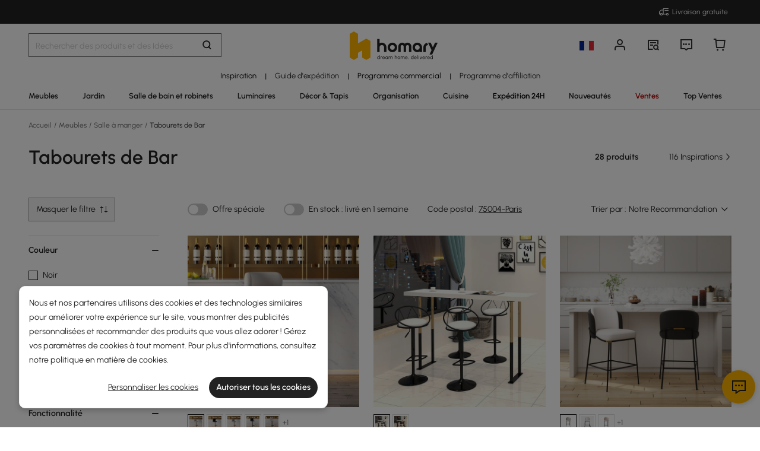

--- FILE ---
content_type: text/html; charset=utf-8
request_url: https://fr.homary.com/meubles/f0/tabourets-de-bar-1582.html
body_size: 85212
content:
<!doctype html>
<html data-n-head-ssr lang="fr-fr" data-n-head="%7B%22lang%22:%7B%22ssr%22:%22fr-fr%22%7D%7D">
<head>
    <title>Tabouret De Bar Moderne Et Confortable | Homary</title><meta data-n-head="ssr" charset="utf-8"><meta data-n-head="ssr" name="viewport" content="width=device-width, initial-scale=1"><meta data-n-head="ssr" http-equiv="x-dns-prefetch-control" content="on"><meta data-n-head="ssr" name="p:domain_verify" content="a1944cfa072722487b646d4607a54c95"><meta data-n-head="ssr" name="keywords" content="tabouret de bar, tabouret de bar moderne, tabouret de bar confortable"><meta data-n-head="ssr" name="description" content="Tabouret de bar moderne et confortable au style soigné et assise agréable. Améliorez votre espace repas dès aujourd&#x27;hui. Commandez facilement."><meta data-n-head="ssr" property="og:url" content="https://de.homary.com/nl/m%C3%B6bel/f1/gummiholz-esszimmer--k%C3%BCchenm%C3%B6bel-594~01599999-ac4aa9c4.html"><meta data-n-head="ssr" property="og:title" content="Tabouret De Bar Moderne Et Confortable | Homary"><meta data-n-head="ssr" property="og:type" content="website"><meta data-n-head="ssr" property="og:description" content="Tabouret de bar moderne et confortable au style soigné et assise agréable. Améliorez votre espace repas dès aujourd&#x27;hui. Commandez facilement."><meta data-n-head="ssr" property="og:image" content="https://img5.su-cdn.com/common/2022/04/12/c64a9eb3ddf5484d139fdcf7ca746e3a.png"><meta data-n-head="ssr" property="fb:app_id" content="323056598293129"><link data-n-head="ssr" rel="icon" type="image/x-icon" href="https://img5.su-cdn.com/common/2023/05/05/homary.ico"><link data-n-head="ssr" rel="alternate" hreflang="de" href="https://de.homary.com/möbel/f0/barhocker-1246.html"><link data-n-head="ssr" rel="alternate" hreflang="de-de" href="https://de.homary.com/möbel/f0/barhocker-1246.html"><link data-n-head="ssr" rel="alternate" hreflang="de-at" href="https://de.homary.com/möbel/f0/barhocker-1246.html"><link data-n-head="ssr" rel="alternate" hreflang="en-at" href="https://de.homary.com/en/möbel/f0/barhocker-1246.html"><link data-n-head="ssr" rel="alternate" hreflang="en-be" href="https://de.homary.com/en/möbel/f0/barhocker-1246.html"><link data-n-head="ssr" rel="alternate" hreflang="nl-be" href="https://de.homary.com/nl/möbel/f0/barhocker-1246.html"><link data-n-head="ssr" rel="alternate" hreflang="en-nl" href="https://de.homary.com/en/möbel/f0/barhocker-1246.html"><link data-n-head="ssr" rel="alternate" hreflang="nl-nl" href="https://de.homary.com/nl/möbel/f0/barhocker-1246.html"><link data-n-head="ssr" rel="alternate" hreflang="fr-be" href="https://de.homary.com/fr/möbel/f0/barhocker-1246.html"><link data-n-head="ssr" rel="alternate" hreflang="pl-pl" href="https://de.homary.com/pl/möbel/f0/barhocker-1246.html"><link data-n-head="ssr" rel="alternate" hreflang="cs-cz" href="https://de.homary.com/cs/möbel/f0/barhocker-1246.html"><link data-n-head="ssr" rel="alternate" hreflang="it" href="https://de.homary.com/it/möbel/f0/barhocker-1246.html"><link data-n-head="ssr" rel="alternate" hreflang="it-it" href="https://de.homary.com/it/möbel/f0/barhocker-1246.html"><link data-n-head="ssr" rel="alternate" hreflang="en-gb" href="https://uk.homary.com/furniture/f0/bar-stools-193.html"><link data-n-head="ssr" rel="alternate" hreflang="x-default" href="https://www.homary.com/furniture/f0/bar-stools-35.html"><link data-n-head="ssr" rel="alternate" hreflang="en" href="https://www.homary.com/furniture/f0/bar-stools-35.html"><link data-n-head="ssr" rel="alternate" hreflang="en-us" href="https://www.homary.com/furniture/f0/bar-stools-35.html"><link data-n-head="ssr" rel="alternate" hreflang="fr" href="https://fr.homary.com/meubles/f0/tabourets-de-bar-1582.html"><link data-n-head="ssr" rel="alternate" hreflang="fr-fr" href="https://fr.homary.com/meubles/f0/tabourets-de-bar-1582.html"><link data-n-head="ssr" rel="alternate" hreflang="es" href="https://es.homary.com/muebles/f0/taburetes-de-bar-1545.html"><link data-n-head="ssr" rel="alternate" hreflang="es-es" href="https://es.homary.com/muebles/f0/taburetes-de-bar-1545.html"><link data-n-head="ssr" rel="alternate" hreflang="en-pt" href="https://es.homary.com/en/muebles/f0/taburetes-de-bar-1545.html"><link data-n-head="ssr" rel="alternate" hreflang="en-cz" href="https://es.homary.com/en/muebles/f0/taburetes-de-bar-1545.html"><link data-n-head="ssr" rel="alternate" hreflang="en-dk" href="https://es.homary.com/en/muebles/f0/taburetes-de-bar-1545.html"><link data-n-head="ssr" rel="alternate" hreflang="en-pl" href="https://es.homary.com/en/muebles/f0/taburetes-de-bar-1545.html"><link data-n-head="ssr" rel="alternate" hreflang="fr-lu" href="https://es.homary.com/fr/muebles/f0/taburetes-de-bar-1545.html"><link data-n-head="ssr" rel="alternate" hreflang="en-ie" href="https://es.homary.com/en/muebles/f0/taburetes-de-bar-1545.html"><link data-n-head="ssr" rel="alternate" hreflang="pt-pt" href="https://es.homary.com/pt/muebles/f0/taburetes-de-bar-1545.html"><link data-n-head="ssr" rel="alternate" hreflang="cs-cz" href="https://es.homary.com/cs/muebles/f0/taburetes-de-bar-1545.html"><link data-n-head="ssr" rel="alternate" hreflang="en-au" href="https://au.homary.com/furniture/f0/bar-stools-2296.html"><link data-n-head="ssr" rel="alternate" media="only screen and (max-width: 640px)" href="https://fr.homary.com/meubles/f0/tabourets-de-bar-1582.html"><link data-n-head="ssr" rel="canonical" href="https://fr.homary.com/meubles/f0/tabourets-de-bar-1582.html"><link data-n-head="ssr" rel="preload" as="image" href="https://img5.su-cdn.com/cdn-cgi/image/width=600,height=600/mall/file/2024/05/28/1d6584b7a0e0bd88f58602624057b1de.jpg"><link data-n-head="ssr" rel="preload" as="image" href="https://img5.su-cdn.com/cdn-cgi/image/width=600,height=600/mall/file/2022/03/11/ac6e428cf8f94ab486c5a40a3c86e539.jpg"><link data-n-head="ssr" rel="preload" as="image" href="https://img5.su-cdn.com/cdn-cgi/image/width=600,height=600/mall/file/2024/11/25/2500x2500_f05d57b8c2fa5ba2b50fdec990b0089e.jpg"><link data-n-head="ssr" rel="preload" as="image" href="https://img5.su-cdn.com/cdn-cgi/image/width=600,height=600/mall/file/2024/11/25/2500x2500_c16e78567596ed6577e59a7538ff6b22.jpg"><link data-n-head="ssr" rel="preload" as="image" href="https://img5.su-cdn.com/cdn-cgi/image/width=600,height=600/mall/file/2024/11/04/2500x2500_802de88c6c07461aaa19cd7e5c47e41f.jpg"><link data-n-head="ssr" rel="preload" as="image" href="https://img5.su-cdn.com/cdn-cgi/image/width=600,height=600/mall/file/2025/01/07/2500x2500_e15682f9cf798af3b23ddfa25653e1ec.jpg"><link data-n-head="ssr" rel="preload" as="image" href="https://img5.su-cdn.com/cdn-cgi/image/width=600,height=600/mall/file/2023/11/15/9c6bafc1c7ea9d01c2c5bbdd71071e95.jpg"><link data-n-head="ssr" rel="preload" as="image" href="https://img5.su-cdn.com/cdn-cgi/image/width=600,height=600/mall/file/2022/03/04/a690a8c514fa438aaacbaffa276a80e0.jpg"><script data-n-head="ssr" src="https://img5.su-cdn.com/common/2024/02/27/db0b3c3bce61fe6d98a72d0cbaba4d1a.js" type="text/javascript" charset="utf-8" defer></script><script data-n-head="ssr" src="https://asset.fwcdn3.com/js/fwn.js" type="text/javascript" charset="utf-8" defer></script><script data-n-head="ssr" data-hid="nuxt-jsonld--6cc66c26" type="application/ld+json">[{"@context":"https://schema.org","@type":"BreadcrumbList","itemListElement":[{"@type":"ListItem","position":1,"item":{"@type":"Thing","name":"Accueil","@id":"https://fr.homary.com/"}},{"@type":"ListItem","position":2,"item":{"@type":"Thing","name":"Meubles","@id":"https://fr.homary.com/meubles/f0/meubles-467.html"}},{"@type":"ListItem","position":3,"item":{"@type":"Thing","name":"Salle à manger","@id":"https://fr.homary.com/meubles/f0/meubles-salle-à-manger-1473.html"}},{"@type":"ListItem","position":4,"item":{"@type":"Thing","name":"Tabourets de Bar","@id":"https://fr.homary.com/meubles/f0/tabourets-de-bar-1582.html"}}]},{"@context":"https://schema.org","@type":"WebPage","url":"https://fr.homary.com/meubles/f0/tabourets-de-bar-1582.html","mainEntity":[{"@type":"WebPageElement","offers":{"@type":"Offer","itemOffered":[{"@type":"Product","aggregateRating":{"@type":"AggregateRating","ratingValue":"4.9","reviewCount":220,"itemReviewed":"Tabouret de bar pivotant 4 pices lot de cuisine dossier incurv velours beige hauteur rglable dor","bestRating":"5","worstRating":"1"},"description":"Tabouret de bar pivotant 4 pièces, îlot de cuisine, dossier incurvé, velours beige, hauteur réglable, doré","image":"https://img5.su-cdn.com/cdn-cgi/image/width=750,height=750/mall/file/2024/05/28/1d6584b7a0e0bd88f58602624057b1de.jpg","name":"Tabouret de bar pivotant 4 pièces, îlot de cuisine, dossier incurvé, velours beige, hauteur réglable, doré","offers":{"@type":"Offer","availability":"https://schema.org/InStock","price":"949.99","priceCurrency":"EUR","priceValidUntil":"9999-12-31","url":"/item/swivel-bar-stool-for-kitchen-island-curved-back-beige-velvet-adjustable-height-in-gold-47675.html","shippingDetails":{"@type":"OfferShippingDetails","shippingRate":{"@type":"MonetaryAmount","value":"0","currency":"EUR"},"shippingDestination":[{"@type":"DefinedRegion","name":"France","addressCountry":"FR"},{"@type":"DefinedRegion","name":"Monaco","addressCountry":"MC"},{"@type":"DefinedRegion","name":"Luxembourg","addressCountry":"LU"}]},"hasMerchantReturnPolicy":{"@type":"MerchantReturnPolicy","applicableCountry":"FR","returnPolicyCategory":"https://schema.org/MerchantReturnFiniteReturnWindow","merchantReturnDays":30,"returnFees":"https://schema.org/FreeReturn","returnMethod":"https://schema.org/ReturnByMail"},"returnPolicy":{"@type":"ReturnPolicy","returnFee":{"@type":"MonetaryAmount","currency":"EUR","value":0},"refundType":"FullRefund","returnMethod":"MailReturn"}},"sku":"JJ26E9E143"},{"@type":"Product","aggregateRating":{"@type":"AggregateRating","ratingValue":"4.9","reviewCount":53,"itemReviewed":"Tabouret de bar moderne en cuir PU blanc lot de 2 rglable en hauteur et pivotant","bestRating":"5","worstRating":"1"},"description":"Tabouret de bar moderne en cuir PU blanc (lot de 2) réglable en hauteur et pivotant","image":"https://img5.su-cdn.com/cdn-cgi/image/width=750,height=750/mall/file/2022/03/11/ac6e428cf8f94ab486c5a40a3c86e539.jpg","name":"Tabouret de bar moderne en cuir PU blanc (lot de 2) réglable en hauteur et pivotant","offers":{"@type":"Offer","availability":"https://schema.org/InStock","price":"189.99","priceCurrency":"EUR","priceValidUntil":"2026-01-22","url":"/item/modern-white-pu-leather-counter-height-bar-stool-set-of-2-adjustable-height-swivel-41567.html","shippingDetails":{"@type":"OfferShippingDetails","shippingRate":{"@type":"MonetaryAmount","value":"0","currency":"EUR"},"shippingDestination":[{"@type":"DefinedRegion","name":"France","addressCountry":"FR"},{"@type":"DefinedRegion","name":"Monaco","addressCountry":"MC"},{"@type":"DefinedRegion","name":"Luxembourg","addressCountry":"LU"}]},"hasMerchantReturnPolicy":{"@type":"MerchantReturnPolicy","applicableCountry":"FR","returnPolicyCategory":"https://schema.org/MerchantReturnFiniteReturnWindow","merchantReturnDays":30,"returnFees":"https://schema.org/FreeReturn","returnMethod":"https://schema.org/ReturnByMail"},"returnPolicy":{"@type":"ReturnPolicy","returnFee":{"@type":"MonetaryAmount","currency":"EUR","value":0},"refundType":"FullRefund","returnMethod":"MailReturn"}},"sku":"H61627609-8613996"},{"@type":"Product","aggregateRating":{"@type":"AggregateRating","ratingValue":"4.8","reviewCount":78,"itemReviewed":"Tabouret de bar moderne en cuir PU noir avec dossier et repose-pieds","bestRating":"5","worstRating":"1"},"description":"Tabouret de bar moderne en cuir PU noir avec dossier et repose-pieds","image":"https://img5.su-cdn.com/cdn-cgi/image/width=750,height=750/mall/file/2024/11/25/2500x2500_f05d57b8c2fa5ba2b50fdec990b0089e.jpg","name":"Tabouret de bar moderne en cuir PU noir avec dossier et repose-pieds","offers":{"@type":"Offer","availability":"https://schema.org/InStock","price":"259.99","priceCurrency":"EUR","priceValidUntil":"2026-01-22","url":"/item/modern-pu-leather-bar-stool-black-with-back-footrest-50612.html","shippingDetails":{"@type":"OfferShippingDetails","shippingRate":{"@type":"MonetaryAmount","value":"0","currency":"EUR"},"shippingDestination":[{"@type":"DefinedRegion","name":"France","addressCountry":"FR"},{"@type":"DefinedRegion","name":"Monaco","addressCountry":"MC"},{"@type":"DefinedRegion","name":"Luxembourg","addressCountry":"LU"}]},"hasMerchantReturnPolicy":{"@type":"MerchantReturnPolicy","applicableCountry":"FR","returnPolicyCategory":"https://schema.org/MerchantReturnFiniteReturnWindow","merchantReturnDays":30,"returnFees":"https://schema.org/FreeReturn","returnMethod":"https://schema.org/ReturnByMail"},"returnPolicy":{"@type":"ReturnPolicy","returnFee":{"@type":"MonetaryAmount","currency":"EUR","value":0},"refundType":"FullRefund","returnMethod":"MailReturn"}},"sku":"JJ8AQ97206"},{"@type":"Product","aggregateRating":{"@type":"AggregateRating","ratingValue":"4.9","reviewCount":75,"itemReviewed":"Tabouret de bar en similicuir confortable et rustique mi-hauteur 65 cm lot de 2","bestRating":"5","worstRating":"1"},"description":"Tabouret de bar en similicuir confortable et rustique, mi-hauteur 65 cm (lot de 2)","image":"https://img5.su-cdn.com/cdn-cgi/image/width=750,height=750/mall/file/2024/11/25/2500x2500_c16e78567596ed6577e59a7538ff6b22.jpg","name":"Tabouret de bar en similicuir confortable et rustique, mi-hauteur 65 cm (lot de 2)","offers":{"@type":"Offer","availability":"https://schema.org/InStock","price":"299.99","priceCurrency":"EUR","priceValidUntil":"2026-01-22","url":"/item/set-of-2-rustic-pu-leather-counter-stools-with-upholstered-brown-50758.html","shippingDetails":{"@type":"OfferShippingDetails","shippingRate":{"@type":"MonetaryAmount","value":"0","currency":"EUR"},"shippingDestination":[{"@type":"DefinedRegion","name":"France","addressCountry":"FR"},{"@type":"DefinedRegion","name":"Monaco","addressCountry":"MC"},{"@type":"DefinedRegion","name":"Luxembourg","addressCountry":"LU"}]},"hasMerchantReturnPolicy":{"@type":"MerchantReturnPolicy","applicableCountry":"FR","returnPolicyCategory":"https://schema.org/MerchantReturnFiniteReturnWindow","merchantReturnDays":30,"returnFees":"https://schema.org/FreeReturn","returnMethod":"https://schema.org/ReturnByMail"},"returnPolicy":{"@type":"ReturnPolicy","returnFee":{"@type":"MonetaryAmount","currency":"EUR","value":0},"refundType":"FullRefund","returnMethod":"MailReturn"}},"sku":"JJ062408KV"},{"@type":"Product","aggregateRating":{"@type":"AggregateRating","ratingValue":"4.9","reviewCount":220,"itemReviewed":"Tabouret de bar moderne en velours hauteur rglable pivotant noir avec dossier intgral","bestRating":"5","worstRating":"1"},"description":"Tabouret de bar moderne en velours, hauteur réglable, pivotant, noir, avec dossier intégral","image":"https://img5.su-cdn.com/cdn-cgi/image/width=750,height=750/mall/file/2024/11/04/2500x2500_802de88c6c07461aaa19cd7e5c47e41f.jpg","name":"Tabouret de bar moderne en velours, hauteur réglable, pivotant, noir, avec dossier intégral","offers":{"@type":"Offer","availability":"https://schema.org/InStock","price":"259.99","priceCurrency":"EUR","priceValidUntil":"9999-12-31","url":"/item/black-velvet-swivel-bar-stool-with-full-back-adjustable-counter-height-stools-41566.html","shippingDetails":{"@type":"OfferShippingDetails","shippingRate":{"@type":"MonetaryAmount","value":"0","currency":"EUR"},"shippingDestination":[{"@type":"DefinedRegion","name":"France","addressCountry":"FR"},{"@type":"DefinedRegion","name":"Monaco","addressCountry":"MC"},{"@type":"DefinedRegion","name":"Luxembourg","addressCountry":"LU"}]},"hasMerchantReturnPolicy":{"@type":"MerchantReturnPolicy","applicableCountry":"FR","returnPolicyCategory":"https://schema.org/MerchantReturnFiniteReturnWindow","merchantReturnDays":30,"returnFees":"https://schema.org/FreeReturn","returnMethod":"https://schema.org/ReturnByMail"},"returnPolicy":{"@type":"ReturnPolicy","returnFee":{"@type":"MonetaryAmount","currency":"EUR","value":0},"refundType":"FullRefund","returnMethod":"MailReturn"}},"sku":"J040680455"},{"@type":"Product","aggregateRating":{"@type":"AggregateRating","ratingValue":"4.8","reviewCount":86,"itemReviewed":"Tabouret de bar moderne rembourr en velours rose avec dossier et repose-pieds","bestRating":"5","worstRating":"1"},"description":"Tabouret de bar moderne rembourré en velours rose avec dossier et repose-pieds","image":"https://img5.su-cdn.com/cdn-cgi/image/width=750,height=750/mall/file/2025/01/07/2500x2500_e15682f9cf798af3b23ddfa25653e1ec.jpg","name":"Tabouret de bar moderne rembourré en velours rose avec dossier et repose-pieds","offers":{"@type":"Offer","availability":"https://schema.org/InStock","price":"169.99","priceCurrency":"EUR","priceValidUntil":"2029-01-01","url":"/item/409-bar-stool-with-backrest-velvet-upholstery-bar-height-with-footrest-pink-bar-chair-23118.html","shippingDetails":{"@type":"OfferShippingDetails","shippingRate":{"@type":"MonetaryAmount","value":"0","currency":"EUR"},"shippingDestination":[{"@type":"DefinedRegion","name":"France","addressCountry":"FR"},{"@type":"DefinedRegion","name":"Monaco","addressCountry":"MC"},{"@type":"DefinedRegion","name":"Luxembourg","addressCountry":"LU"}]},"hasMerchantReturnPolicy":{"@type":"MerchantReturnPolicy","applicableCountry":"FR","returnPolicyCategory":"https://schema.org/MerchantReturnFiniteReturnWindow","merchantReturnDays":30,"returnFees":"https://schema.org/FreeReturn","returnMethod":"https://schema.org/ReturnByMail"},"returnPolicy":{"@type":"ReturnPolicy","returnFee":{"@type":"MonetaryAmount","currency":"EUR","value":0},"refundType":"FullRefund","returnMethod":"MailReturn"}},"sku":"J04BTY000087B"},{"@type":"Product","aggregateRating":{"@type":"AggregateRating","ratingValue":"4.8","reviewCount":107,"itemReviewed":"Tabouret de bar moderne en velours gris pour petit-djeuner rembourrage en velours avec dossier tabouret de bar en mtal","bestRating":"5","worstRating":"1"},"description":"Tabouret de bar moderne en velours gris pour petit-déjeuner, rembourrage en velours avec dossier, tabouret de bar en métal","image":"https://img5.su-cdn.com/cdn-cgi/image/width=750,height=750/mall/file/2023/11/15/9c6bafc1c7ea9d01c2c5bbdd71071e95.jpg","name":"Tabouret de bar moderne en velours gris pour petit-déjeuner, rembourrage en velours avec dossier, tabouret de bar en métal","offers":{"@type":"Offer","availability":"https://schema.org/InStock","price":"129.99","priceCurrency":"EUR","priceValidUntil":"2029-01-01","url":"/item/modern-gray-velvet-counter-height-bar-stool-with-back-gold-metal-breakfast-bar-stool-16405.html","shippingDetails":{"@type":"OfferShippingDetails","shippingRate":{"@type":"MonetaryAmount","value":"0","currency":"EUR"},"shippingDestination":[{"@type":"DefinedRegion","name":"France","addressCountry":"FR"},{"@type":"DefinedRegion","name":"Monaco","addressCountry":"MC"},{"@type":"DefinedRegion","name":"Luxembourg","addressCountry":"LU"}]},"hasMerchantReturnPolicy":{"@type":"MerchantReturnPolicy","applicableCountry":"FR","returnPolicyCategory":"https://schema.org/MerchantReturnFiniteReturnWindow","merchantReturnDays":30,"returnFees":"https://schema.org/FreeReturn","returnMethod":"https://schema.org/ReturnByMail"},"returnPolicy":{"@type":"ReturnPolicy","returnFee":{"@type":"MonetaryAmount","currency":"EUR","value":0},"refundType":"FullRefund","returnMethod":"MailReturn"}},"sku":"J04BTY000045GR"},{"@type":"Product","aggregateRating":{"@type":"AggregateRating","ratingValue":"4.9","reviewCount":53,"itemReviewed":"Lot de 2 Tabourets de Bar Noir Pivotant Hauteur Rglable Rembourr Moderne","bestRating":"5","worstRating":"1"},"description":"Lot de 2 Tabourets de Bar Noir Pivotant Hauteur Réglable Rembourré Moderne","image":"https://img5.su-cdn.com/cdn-cgi/image/width=750,height=750/mall/file/2022/03/04/a690a8c514fa438aaacbaffa276a80e0.jpg","name":"Lot de 2 Tabourets de Bar Noir Pivotant Hauteur Réglable Rembourré Moderne","offers":{"@type":"Offer","availability":"https://schema.org/InStock","price":"219.99","priceCurrency":"EUR","priceValidUntil":"9999-12-31","url":"/item/modern-upholstered-adjustable-height-swivel-black-bar-stool-set-of-2-16076.html","shippingDetails":{"@type":"OfferShippingDetails","shippingRate":{"@type":"MonetaryAmount","value":"0","currency":"EUR"},"shippingDestination":[{"@type":"DefinedRegion","name":"France","addressCountry":"FR"},{"@type":"DefinedRegion","name":"Monaco","addressCountry":"MC"},{"@type":"DefinedRegion","name":"Luxembourg","addressCountry":"LU"}]},"hasMerchantReturnPolicy":{"@type":"MerchantReturnPolicy","applicableCountry":"FR","returnPolicyCategory":"https://schema.org/MerchantReturnFiniteReturnWindow","merchantReturnDays":30,"returnFees":"https://schema.org/FreeReturn","returnMethod":"https://schema.org/ReturnByMail"},"returnPolicy":{"@type":"ReturnPolicy","returnFee":{"@type":"MonetaryAmount","currency":"EUR","value":0},"refundType":"FullRefund","returnMethod":"MailReturn"}},"sku":"J04BTY000043"},{"@type":"Product","aggregateRating":{"@type":"AggregateRating","ratingValue":"4.9","reviewCount":122,"itemReviewed":"Tabouret de comptoir moderne en velours noir lot de 2 avec dossier et repose-pieds","bestRating":"5","worstRating":"1"},"description":"Tabouret de comptoir moderne en velours noir, lot de 2, avec dossier et repose-pieds","image":"https://img5.su-cdn.com/cdn-cgi/image/width=750,height=750/mall/file/2022/02/25/102bafc7f7024d56b07df46de00c8917.jpg","name":"Tabouret de comptoir moderne en velours noir, lot de 2, avec dossier et repose-pieds","offers":{"@type":"Offer","availability":"https://schema.org/InStock","price":"329.99","priceCurrency":"EUR","priceValidUntil":"9999-12-31","url":"/item/modern-upholstered-black-velvet-bar-stool-set-of-2-14219.html","shippingDetails":{"@type":"OfferShippingDetails","shippingRate":{"@type":"MonetaryAmount","value":"0","currency":"EUR"},"shippingDestination":[{"@type":"DefinedRegion","name":"France","addressCountry":"FR"},{"@type":"DefinedRegion","name":"Monaco","addressCountry":"MC"},{"@type":"DefinedRegion","name":"Luxembourg","addressCountry":"LU"}]},"hasMerchantReturnPolicy":{"@type":"MerchantReturnPolicy","applicableCountry":"FR","returnPolicyCategory":"https://schema.org/MerchantReturnFiniteReturnWindow","merchantReturnDays":30,"returnFees":"https://schema.org/FreeReturn","returnMethod":"https://schema.org/ReturnByMail"},"returnPolicy":{"@type":"ReturnPolicy","returnFee":{"@type":"MonetaryAmount","currency":"EUR","value":0},"refundType":"FullRefund","returnMethod":"MailReturn"}},"sku":"J04BTY000034B"},{"@type":"Product","aggregateRating":{"@type":"AggregateRating","ratingValue":"4.8","reviewCount":9,"itemReviewed":"Tabouret de comptoir blanc Modern Boucle ensemble de 2 avec dossier et repose-pieds","bestRating":"5","worstRating":"1"},"description":"Tabouret de comptoir blanc Modern Boucle, ensemble de 2 avec dossier et repose-pieds","image":"https://img5.su-cdn.com/cdn-cgi/image/width=750,height=750/mall/file/2025/05/28/2500x2500_93a68d7cd0f06dee1646d4a4730c9219.jpg","name":"Tabouret de comptoir blanc Modern Boucle, ensemble de 2 avec dossier et repose-pieds","offers":{"@type":"Offer","availability":"https://schema.org/InStock","price":"179.99","priceCurrency":"EUR","priceValidUntil":"9999-12-31","url":"/item/modern-boucle-white-counter-stool-set-of-2-with-back-footrest-52730.html","shippingDetails":{"@type":"OfferShippingDetails","shippingRate":{"@type":"MonetaryAmount","value":"0","currency":"EUR"},"shippingDestination":[{"@type":"DefinedRegion","name":"France","addressCountry":"FR"},{"@type":"DefinedRegion","name":"Monaco","addressCountry":"MC"},{"@type":"DefinedRegion","name":"Luxembourg","addressCountry":"LU"}]},"hasMerchantReturnPolicy":{"@type":"MerchantReturnPolicy","applicableCountry":"FR","returnPolicyCategory":"https://schema.org/MerchantReturnFiniteReturnWindow","merchantReturnDays":30,"returnFees":"https://schema.org/FreeReturn","returnMethod":"https://schema.org/ReturnByMail"},"returnPolicy":{"@type":"ReturnPolicy","returnFee":{"@type":"MonetaryAmount","currency":"EUR","value":0},"refundType":"FullRefund","returnMethod":"MailReturn"}},"sku":"JJ13H900Z9"},{"@type":"Product","description":"Lot de 2 Tabourets de Bar Rembourrés Noir en Cuir PU avec Dossier Incurvé","image":"https://img5.su-cdn.com/cdn-cgi/image/width=750,height=750/mall/file/2022/04/13/8e544987a1999db2dc95d11f72942bf8.jpg","name":"Lot de 2 Tabourets de Bar Rembourrés Noir en Cuir PU avec Dossier Incurvé","offers":{"@type":"Offer","availability":"https://schema.org/InStock","price":"259.99","priceCurrency":"EUR","priceValidUntil":"2029-01-01","url":"/item/black-pu-leather-counter-height-bar-stools-with-back-set-of-2-midcentury-counter-stool-16152.html","shippingDetails":{"@type":"OfferShippingDetails","shippingRate":{"@type":"MonetaryAmount","value":"0","currency":"EUR"},"shippingDestination":[{"@type":"DefinedRegion","name":"France","addressCountry":"FR"},{"@type":"DefinedRegion","name":"Monaco","addressCountry":"MC"},{"@type":"DefinedRegion","name":"Luxembourg","addressCountry":"LU"}]},"hasMerchantReturnPolicy":{"@type":"MerchantReturnPolicy","applicableCountry":"FR","returnPolicyCategory":"https://schema.org/MerchantReturnFiniteReturnWindow","merchantReturnDays":30,"returnFees":"https://schema.org/FreeReturn","returnMethod":"https://schema.org/ReturnByMail"},"returnPolicy":{"@type":"ReturnPolicy","returnFee":{"@type":"MonetaryAmount","currency":"EUR","value":0},"refundType":"FullRefund","returnMethod":"MailReturn"}},"sku":"J04BTY000010B"},{"@type":"Product","aggregateRating":{"@type":"AggregateRating","ratingValue":"4.8","reviewCount":86,"itemReviewed":"Tabouret de Bar Gris Rglable et Pivotant avec Revtement en Velours et Repose-pieds","bestRating":"5","worstRating":"1"},"description":"Tabouret de Bar Gris Réglable et Pivotant avec Revêtement en Velours et Repose-pieds","image":"https://img5.su-cdn.com/cdn-cgi/image/width=750,height=750/mall/file/2025/01/07/2500x2500_1edb2ce1cdd3e060d09e8d79219f92be.jpg","name":"Tabouret de Bar Gris Réglable et Pivotant avec Revêtement en Velours et Repose-pieds","offers":{"@type":"Offer","availability":"https://schema.org/InStock","price":"199.99","priceCurrency":"EUR","priceValidUntil":"9999-12-31","url":"/item/modern-gray-bar-height-stool-adjustable-swivel-with-velvet-upholstery-footrest-41564.html","shippingDetails":{"@type":"OfferShippingDetails","shippingRate":{"@type":"MonetaryAmount","value":"0","currency":"EUR"},"shippingDestination":[{"@type":"DefinedRegion","name":"France","addressCountry":"FR"},{"@type":"DefinedRegion","name":"Monaco","addressCountry":"MC"},{"@type":"DefinedRegion","name":"Luxembourg","addressCountry":"LU"}]},"hasMerchantReturnPolicy":{"@type":"MerchantReturnPolicy","applicableCountry":"FR","returnPolicyCategory":"https://schema.org/MerchantReturnFiniteReturnWindow","merchantReturnDays":30,"returnFees":"https://schema.org/FreeReturn","returnMethod":"https://schema.org/ReturnByMail"},"returnPolicy":{"@type":"ReturnPolicy","returnFee":{"@type":"MonetaryAmount","currency":"EUR","value":0},"refundType":"FullRefund","returnMethod":"MailReturn"}},"sku":"H6024581-18067208"},{"@type":"Product","aggregateRating":{"@type":"AggregateRating","ratingValue":"5.0","reviewCount":26,"itemReviewed":"Tabouret de comptoir gris clair et bleu avec repose-pieds rembourrs en cuir PU dossier haut et accoudoirs","bestRating":"5","worstRating":"1"},"description":"Tabouret de comptoir gris clair et bleu avec repose-pieds rembourrés en cuir PU, dossier haut et accoudoirs","image":"https://img5.su-cdn.com/cdn-cgi/image/width=750,height=750/mall/file/2023/09/11/51ac2bf66cf9a104ad4e0f54d8734823.jpg","name":"Tabouret de comptoir gris clair et bleu avec repose-pieds rembourrés en cuir PU, dossier haut et accoudoirs","offers":{"@type":"Offer","availability":"https://schema.org/InStock","price":"269.99","priceCurrency":"EUR","priceValidUntil":"9999-12-31","url":"/item/diamic-blue-counter-height-bar-stool-with-footrest-upholstered-pu-leather-high-backarms-47052.html","shippingDetails":{"@type":"OfferShippingDetails","shippingRate":{"@type":"MonetaryAmount","value":"0","currency":"EUR"},"shippingDestination":[{"@type":"DefinedRegion","name":"France","addressCountry":"FR"},{"@type":"DefinedRegion","name":"Monaco","addressCountry":"MC"},{"@type":"DefinedRegion","name":"Luxembourg","addressCountry":"LU"}]},"hasMerchantReturnPolicy":{"@type":"MerchantReturnPolicy","applicableCountry":"FR","returnPolicyCategory":"https://schema.org/MerchantReturnFiniteReturnWindow","merchantReturnDays":30,"returnFees":"https://schema.org/FreeReturn","returnMethod":"https://schema.org/ReturnByMail"},"returnPolicy":{"@type":"ReturnPolicy","returnFee":{"@type":"MonetaryAmount","currency":"EUR","value":0},"refundType":"FullRefund","returnMethod":"MailReturn"}},"sku":"JJ25W84W32"},{"@type":"Product","aggregateRating":{"@type":"AggregateRating","ratingValue":"4.8","reviewCount":41,"itemReviewed":"Tabouret de comptoir moderne en cuir PU avec dossier complet et accoudoirs en beige","bestRating":"5","worstRating":"1"},"description":"Tabouret de comptoir moderne en cuir PU avec dossier complet et accoudoirs en beige","image":"https://img5.su-cdn.com/cdn-cgi/image/width=750,height=750/mall/file/2022/05/09/3794cf22a7f18f150e35bc870c7a1b4b.jpg","name":"Tabouret de comptoir moderne en cuir PU avec dossier complet et accoudoirs en beige","offers":{"@type":"Offer","availability":"https://schema.org/InStock","price":"299.99","priceCurrency":"EUR","priceValidUntil":"9999-12-31","url":"/item/modern-pu-leather-counter-height-bar-stool-with-full-back-arms-in-beige--13336.html","shippingDetails":{"@type":"OfferShippingDetails","shippingRate":{"@type":"MonetaryAmount","value":"0","currency":"EUR"},"shippingDestination":[{"@type":"DefinedRegion","name":"France","addressCountry":"FR"},{"@type":"DefinedRegion","name":"Monaco","addressCountry":"MC"},{"@type":"DefinedRegion","name":"Luxembourg","addressCountry":"LU"}]},"hasMerchantReturnPolicy":{"@type":"MerchantReturnPolicy","applicableCountry":"FR","returnPolicyCategory":"https://schema.org/MerchantReturnFiniteReturnWindow","merchantReturnDays":30,"returnFees":"https://schema.org/FreeReturn","returnMethod":"https://schema.org/ReturnByMail"},"returnPolicy":{"@type":"ReturnPolicy","returnFee":{"@type":"MonetaryAmount","currency":"EUR","value":0},"refundType":"FullRefund","returnMethod":"MailReturn"}},"sku":"J04BTY000014BE"},{"@type":"Product","aggregateRating":{"@type":"AggregateRating","ratingValue":"4.8","reviewCount":78,"itemReviewed":"Tabouret de bar moderne en cuir PU gris avec dossier et repose-pieds","bestRating":"5","worstRating":"1"},"description":"Tabouret de bar moderne en cuir PU gris avec dossier et repose-pieds","image":"https://img5.su-cdn.com/cdn-cgi/image/width=750,height=750/mall/file/2024/11/25/2500x2500_ea393b96b16da588a6abe606fd310667.jpg","name":"Tabouret de bar moderne en cuir PU gris avec dossier et repose-pieds","offers":{"@type":"Offer","availability":"https://schema.org/InStock","price":"299.99","priceCurrency":"EUR","priceValidUntil":"9999-12-31","url":"/item/modern-pu-leather-breakfast-bar-stool-gray-with-back-footrest-50607.html","shippingDetails":{"@type":"OfferShippingDetails","shippingRate":{"@type":"MonetaryAmount","value":"0","currency":"EUR"},"shippingDestination":[{"@type":"DefinedRegion","name":"France","addressCountry":"FR"},{"@type":"DefinedRegion","name":"Monaco","addressCountry":"MC"},{"@type":"DefinedRegion","name":"Luxembourg","addressCountry":"LU"}]},"hasMerchantReturnPolicy":{"@type":"MerchantReturnPolicy","applicableCountry":"FR","returnPolicyCategory":"https://schema.org/MerchantReturnFiniteReturnWindow","merchantReturnDays":30,"returnFees":"https://schema.org/FreeReturn","returnMethod":"https://schema.org/ReturnByMail"},"returnPolicy":{"@type":"ReturnPolicy","returnFee":{"@type":"MonetaryAmount","currency":"EUR","value":0},"refundType":"FullRefund","returnMethod":"MailReturn"}},"sku":"JJ632337PP"},{"@type":"Product","aggregateRating":{"@type":"AggregateRating","ratingValue":"4.7","reviewCount":31,"itemReviewed":"Tabouret de comptoir moderne en cuir PU blanc cass avec cadre dor en acier inoxydable","bestRating":"5","worstRating":"1"},"description":"Tabouret de comptoir moderne en cuir PU blanc cassé avec cadre doré en acier inoxydable","image":"https://img5.su-cdn.com/cdn-cgi/image/width=750,height=750/mall/file/2023/12/26/3f43ffa0ed77e9c41b654358cf8880f2.jpg","name":"Tabouret de comptoir moderne en cuir PU blanc cassé avec cadre doré en acier inoxydable","offers":{"@type":"Offer","availability":"https://schema.org/InStock","price":"189.99","priceCurrency":"EUR","priceValidUntil":"9999-12-31","url":"/item/modern-offwhite-pu-leather-counter-height-bar-stool-stainless-steel-in-gold-47450.html","shippingDetails":{"@type":"OfferShippingDetails","shippingRate":{"@type":"MonetaryAmount","value":"0","currency":"EUR"},"shippingDestination":[{"@type":"DefinedRegion","name":"France","addressCountry":"FR"},{"@type":"DefinedRegion","name":"Monaco","addressCountry":"MC"},{"@type":"DefinedRegion","name":"Luxembourg","addressCountry":"LU"}]},"hasMerchantReturnPolicy":{"@type":"MerchantReturnPolicy","applicableCountry":"FR","returnPolicyCategory":"https://schema.org/MerchantReturnFiniteReturnWindow","merchantReturnDays":30,"returnFees":"https://schema.org/FreeReturn","returnMethod":"https://schema.org/ReturnByMail"},"returnPolicy":{"@type":"ReturnPolicy","returnFee":{"@type":"MonetaryAmount","currency":"EUR","value":0},"refundType":"FullRefund","returnMethod":"MailReturn"}},"sku":"JJ705S868R"},{"@type":"Product","aggregateRating":{"@type":"AggregateRating","ratingValue":"4.8","reviewCount":107,"itemReviewed":"Tabouret de Bar Vert avec Revtement en Velours avec Dossier et Repose-pieds Dor","bestRating":"5","worstRating":"1"},"description":"Tabouret de Bar Vert avec Revêtement en Velours avec Dossier et Repose-pieds Doré","image":"https://img5.su-cdn.com/cdn-cgi/image/width=750,height=750/mall/file/2022/12/30/b18fc14c1dec3c20bb9dcaafd8fccabb.jpg","name":"Tabouret de Bar Vert avec Revêtement en Velours avec Dossier et Repose-pieds Doré","offers":{"@type":"Offer","availability":"https://schema.org/InStock","price":"149.99","priceCurrency":"EUR","priceValidUntil":"2029-01-01","url":"/item/modern-green-velvet-counter-height-bar-stool-with-back-gold-metal-breakfast-bar-stool-16382.html","shippingDetails":{"@type":"OfferShippingDetails","shippingRate":{"@type":"MonetaryAmount","value":"0","currency":"EUR"},"shippingDestination":[{"@type":"DefinedRegion","name":"France","addressCountry":"FR"},{"@type":"DefinedRegion","name":"Monaco","addressCountry":"MC"},{"@type":"DefinedRegion","name":"Luxembourg","addressCountry":"LU"}]},"hasMerchantReturnPolicy":{"@type":"MerchantReturnPolicy","applicableCountry":"FR","returnPolicyCategory":"https://schema.org/MerchantReturnFiniteReturnWindow","merchantReturnDays":30,"returnFees":"https://schema.org/FreeReturn","returnMethod":"https://schema.org/ReturnByMail"},"returnPolicy":{"@type":"ReturnPolicy","returnFee":{"@type":"MonetaryAmount","currency":"EUR","value":0},"refundType":"FullRefund","returnMethod":"MailReturn"}},"sku":"J04BTY000045GE"},{"@type":"Product","aggregateRating":{"@type":"AggregateRating","ratingValue":"4.8","reviewCount":107,"itemReviewed":"Tabouret de bar haut rond en velours noir avec dossier et repose-pieds dor","bestRating":"5","worstRating":"1"},"description":"Tabouret de bar haut rond en velours noir avec dossier et repose-pieds doré","image":"https://img5.su-cdn.com/cdn-cgi/image/width=750,height=750/mall/file/2022/12/30/3712dcfd3329872d68d2f31dc678bac1.jpg","name":"Tabouret de bar haut rond en velours noir avec dossier et repose-pieds doré","offers":{"@type":"Offer","availability":"https://schema.org/InStock","price":"129.99","priceCurrency":"EUR","priceValidUntil":"9999-12-31","url":"/item/round-black-bar-height-stool-velvet-upholstery-with-back-footrest-for-kitchen-island-16427.html","shippingDetails":{"@type":"OfferShippingDetails","shippingRate":{"@type":"MonetaryAmount","value":"0","currency":"EUR"},"shippingDestination":[{"@type":"DefinedRegion","name":"France","addressCountry":"FR"},{"@type":"DefinedRegion","name":"Monaco","addressCountry":"MC"},{"@type":"DefinedRegion","name":"Luxembourg","addressCountry":"LU"}]},"hasMerchantReturnPolicy":{"@type":"MerchantReturnPolicy","applicableCountry":"FR","returnPolicyCategory":"https://schema.org/MerchantReturnFiniteReturnWindow","merchantReturnDays":30,"returnFees":"https://schema.org/FreeReturn","returnMethod":"https://schema.org/ReturnByMail"},"returnPolicy":{"@type":"ReturnPolicy","returnFee":{"@type":"MonetaryAmount","currency":"EUR","value":0},"refundType":"FullRefund","returnMethod":"MailReturn"}},"sku":"J04BTY000045B"},{"@type":"Product","aggregateRating":{"@type":"AggregateRating","ratingValue":"4.6","reviewCount":11,"itemReviewed":"Tabouret de comptoir rglable Modern Boucle avec base pivotante","bestRating":"5","worstRating":"1"},"description":"Tabouret de comptoir réglable Modern Boucle avec base pivotante","image":"https://img5.su-cdn.com/cdn-cgi/image/width=750,height=750/mall/file/2025/09/25/2500x2500_a617bd17792b0ab10921ecb9be321929.jpg","name":"Tabouret de comptoir réglable Modern Boucle avec base pivotante","offers":{"@type":"Offer","availability":"https://schema.org/InStock","price":"299.99","priceCurrency":"EUR","priceValidUntil":"9999-12-31","url":"/item/modern-boucle-adjustable-counter-stool-with-swivel-base-53671.html","shippingDetails":{"@type":"OfferShippingDetails","shippingRate":{"@type":"MonetaryAmount","value":"0","currency":"EUR"},"shippingDestination":[{"@type":"DefinedRegion","name":"France","addressCountry":"FR"},{"@type":"DefinedRegion","name":"Monaco","addressCountry":"MC"},{"@type":"DefinedRegion","name":"Luxembourg","addressCountry":"LU"}]},"hasMerchantReturnPolicy":{"@type":"MerchantReturnPolicy","applicableCountry":"FR","returnPolicyCategory":"https://schema.org/MerchantReturnFiniteReturnWindow","merchantReturnDays":30,"returnFees":"https://schema.org/FreeReturn","returnMethod":"https://schema.org/ReturnByMail"},"returnPolicy":{"@type":"ReturnPolicy","returnFee":{"@type":"MonetaryAmount","currency":"EUR","value":0},"refundType":"FullRefund","returnMethod":"MailReturn"}},"sku":"JJSA588941"},{"@type":"Product","aggregateRating":{"@type":"AggregateRating","ratingValue":"4.3","reviewCount":13,"itemReviewed":"Sweave Lot de 2 Tabouret de Bar Pivotant Blanc Cass Dossier Incurv Hauteur Rglable","bestRating":"5","worstRating":"1"},"description":"Sweave Lot de 2 Tabouret de Bar Pivotant Blanc Cassé Dossier Incurvé Hauteur Réglable","image":"https://img5.su-cdn.com/cdn-cgi/image/width=750,height=750/mall/file/2023/09/15/b7cb11f9da5c266b00f798eb4ef99c97.jpg","name":"Sweave Lot de 2 Tabouret de Bar Pivotant Blanc Cassé Dossier Incurvé Hauteur Réglable","offers":{"@type":"Offer","availability":"https://schema.org/InStock","price":"419.99","priceCurrency":"EUR","priceValidUntil":"9999-12-31","url":"/item/sweave-off-white-swivel-bar-stools-velvet-curved-back-adjustable-height-set-of-2-47078.html","shippingDetails":{"@type":"OfferShippingDetails","shippingRate":{"@type":"MonetaryAmount","value":"0","currency":"EUR"},"shippingDestination":[{"@type":"DefinedRegion","name":"France","addressCountry":"FR"},{"@type":"DefinedRegion","name":"Monaco","addressCountry":"MC"},{"@type":"DefinedRegion","name":"Luxembourg","addressCountry":"LU"}]},"hasMerchantReturnPolicy":{"@type":"MerchantReturnPolicy","applicableCountry":"FR","returnPolicyCategory":"https://schema.org/MerchantReturnFiniteReturnWindow","merchantReturnDays":30,"returnFees":"https://schema.org/FreeReturn","returnMethod":"https://schema.org/ReturnByMail"},"returnPolicy":{"@type":"ReturnPolicy","returnFee":{"@type":"MonetaryAmount","currency":"EUR","value":0},"refundType":"FullRefund","returnMethod":"MailReturn"}},"sku":"JJ5U025C34"},{"@type":"Product","aggregateRating":{"@type":"AggregateRating","ratingValue":"4.5","reviewCount":11,"itemReviewed":"Tabouret de bar pivotant en velours blanc avec dossier incurv","bestRating":"5","worstRating":"1"},"description":"Tabouret de bar pivotant en velours blanc avec dossier incurvé","image":"https://img5.su-cdn.com/cdn-cgi/image/width=750,height=750/mall/file/2024/07/29/2500x2500_a9e3bc0c9009705537c0289dd735fb47.jpg","name":"Tabouret de bar pivotant en velours blanc avec dossier incurvé","offers":{"@type":"Offer","availability":"https://schema.org/InStock","price":"279.99","priceCurrency":"EUR","priceValidUntil":"9999-12-31","url":"/item/white-velvet-swivel-bar-stool-with-curved-wing-back-47812.html","shippingDetails":{"@type":"OfferShippingDetails","shippingRate":{"@type":"MonetaryAmount","value":"0","currency":"EUR"},"shippingDestination":[{"@type":"DefinedRegion","name":"France","addressCountry":"FR"},{"@type":"DefinedRegion","name":"Monaco","addressCountry":"MC"},{"@type":"DefinedRegion","name":"Luxembourg","addressCountry":"LU"}]},"hasMerchantReturnPolicy":{"@type":"MerchantReturnPolicy","applicableCountry":"FR","returnPolicyCategory":"https://schema.org/MerchantReturnFiniteReturnWindow","merchantReturnDays":30,"returnFees":"https://schema.org/FreeReturn","returnMethod":"https://schema.org/ReturnByMail"},"returnPolicy":{"@type":"ReturnPolicy","returnFee":{"@type":"MonetaryAmount","currency":"EUR","value":0},"refundType":"FullRefund","returnMethod":"MailReturn"}},"sku":"JJ9155EJ00"},{"@type":"Product","description":"Ensemble d&#x27;îlot de cuisine extensible de 2050 mm à 2680 mm et 2 chaises de salle à manger en boucle blanche","image":"https://img5.su-cdn.com/cdn-cgi/image/width=750,height=750/mall/file/2024/09/06/2500x2500_97382d71240f9e17e56988ffa0ee19e4.jpg","name":"Ensemble d&#x27;îlot de cuisine extensible de 2050 mm à 2680 mm et 2 chaises de salle à manger en boucle blanche","offers":{"@type":"Offer","availability":"https://schema.org/InStock","price":"1599.99","priceCurrency":"EUR","priceValidUntil":"9999-12-31","url":"/item/81-106-extendable-kitchen-lsland-2-white-boucle-dining-room-chair-set-channel-back-48420.html","shippingDetails":{"@type":"OfferShippingDetails","shippingRate":{"@type":"MonetaryAmount","value":"0","currency":"EUR"},"shippingDestination":[{"@type":"DefinedRegion","name":"France","addressCountry":"FR"},{"@type":"DefinedRegion","name":"Monaco","addressCountry":"MC"},{"@type":"DefinedRegion","name":"Luxembourg","addressCountry":"LU"}]},"hasMerchantReturnPolicy":{"@type":"MerchantReturnPolicy","applicableCountry":"FR","returnPolicyCategory":"https://schema.org/MerchantReturnFiniteReturnWindow","merchantReturnDays":30,"returnFees":"https://schema.org/FreeReturn","returnMethod":"https://schema.org/ReturnByMail"},"returnPolicy":{"@type":"ReturnPolicy","returnFee":{"@type":"MonetaryAmount","currency":"EUR","value":0},"refundType":"FullRefund","returnMethod":"MailReturn"}},"sku":"JJ1Q082U57"},{"@type":"Product","aggregateRating":{"@type":"AggregateRating","ratingValue":"4.9","reviewCount":109,"itemReviewed":"Tabouret de bar moderne en velours bleu avec dossier et repose-pieds en mtal","bestRating":"5","worstRating":"1"},"description":"Tabouret de bar moderne en velours bleu avec dossier et repose-pieds en métal","image":"https://img5.su-cdn.com/cdn-cgi/image/width=750,height=750/mall/file/2022/03/22/9092c63ee6d54f2db0ab75bdb4a7b1e9.jpg","name":"Tabouret de bar moderne en velours bleu avec dossier et repose-pieds en métal","offers":{"@type":"Offer","availability":"https://schema.org/InStock","price":"199.99","priceCurrency":"EUR","priceValidUntil":"2029-01-01","url":"/item/modern-blue-velvet-counter-height-bar-stool-with-back-metal-footrest-14433.html","shippingDetails":{"@type":"OfferShippingDetails","shippingRate":{"@type":"MonetaryAmount","value":"0","currency":"EUR"},"shippingDestination":[{"@type":"DefinedRegion","name":"France","addressCountry":"FR"},{"@type":"DefinedRegion","name":"Monaco","addressCountry":"MC"},{"@type":"DefinedRegion","name":"Luxembourg","addressCountry":"LU"}]},"hasMerchantReturnPolicy":{"@type":"MerchantReturnPolicy","applicableCountry":"FR","returnPolicyCategory":"https://schema.org/MerchantReturnFiniteReturnWindow","merchantReturnDays":30,"returnFees":"https://schema.org/FreeReturn","returnMethod":"https://schema.org/ReturnByMail"},"returnPolicy":{"@type":"ReturnPolicy","returnFee":{"@type":"MonetaryAmount","currency":"EUR","value":0},"refundType":"FullRefund","returnMethod":"MailReturn"}},"sku":"J04XXJ000005BL"},{"@type":"Product","description":"Tabourets de bar rustiques rembourrés rustiques bruns, ensemble de 4, dossier incurvé capitonné en cuir PU","image":"https://img5.su-cdn.com/cdn-cgi/image/width=750,height=750/mall/2021/06/22/65b4ab86f2b14355a81309d623ea0362.jpg","name":"Tabourets de bar rustiques rembourrés rustiques bruns, ensemble de 4, dossier incurvé capitonné en cuir PU","offers":{"@type":"Offer","availability":"https://schema.org/InStock","price":"512.99","priceCurrency":"EUR","priceValidUntil":"9999-12-31","url":"/item/brown-rustic-upholstered-rustic-bar-stools-set-of-4-pu-leather-tufted-curved-back-48559.html","shippingDetails":{"@type":"OfferShippingDetails","shippingRate":{"@type":"MonetaryAmount","value":"0","currency":"EUR"},"shippingDestination":[{"@type":"DefinedRegion","name":"France","addressCountry":"FR"},{"@type":"DefinedRegion","name":"Monaco","addressCountry":"MC"},{"@type":"DefinedRegion","name":"Luxembourg","addressCountry":"LU"}]},"hasMerchantReturnPolicy":{"@type":"MerchantReturnPolicy","applicableCountry":"FR","returnPolicyCategory":"https://schema.org/MerchantReturnFiniteReturnWindow","merchantReturnDays":30,"returnFees":"https://schema.org/FreeReturn","returnMethod":"https://schema.org/ReturnByMail"},"returnPolicy":{"@type":"ReturnPolicy","returnFee":{"@type":"MonetaryAmount","currency":"EUR","value":0},"refundType":"FullRefund","returnMethod":"MailReturn"}},"sku":"JJ53BD9444"},{"@type":"Product","description":"Tabouret de bar moderne en velours noir avec dossier et repose-pieds","image":"https://img5.su-cdn.com/cdn-cgi/image/width=750,height=750/mall/file/2024/11/22/2500x2500_6f191c6a8b7fb3e9e6db1efb23f0875a.jpg","name":"Tabouret de bar moderne en velours noir avec dossier et repose-pieds","offers":{"@type":"Offer","availability":"https://schema.org/InStock","price":"179.99","priceCurrency":"EUR","priceValidUntil":"2029-01-01","url":"/item/modern-velvet-upholstered-bar-stool-black-with-low-back-footrest-50604.html","shippingDetails":{"@type":"OfferShippingDetails","shippingRate":{"@type":"MonetaryAmount","value":"0","currency":"EUR"},"shippingDestination":[{"@type":"DefinedRegion","name":"France","addressCountry":"FR"},{"@type":"DefinedRegion","name":"Monaco","addressCountry":"MC"},{"@type":"DefinedRegion","name":"Luxembourg","addressCountry":"LU"}]},"hasMerchantReturnPolicy":{"@type":"MerchantReturnPolicy","applicableCountry":"FR","returnPolicyCategory":"https://schema.org/MerchantReturnFiniteReturnWindow","merchantReturnDays":30,"returnFees":"https://schema.org/FreeReturn","returnMethod":"https://schema.org/ReturnByMail"},"returnPolicy":{"@type":"ReturnPolicy","returnFee":{"@type":"MonetaryAmount","currency":"EUR","value":0},"refundType":"FullRefund","returnMethod":"MailReturn"}},"sku":"JJ79MN4084"},{"@type":"Product","aggregateRating":{"@type":"AggregateRating","ratingValue":"4.7","reviewCount":17,"itemReviewed":"Tabourets de comptoir modernes en velours de la srie Craines avec rembourrage orange","bestRating":"5","worstRating":"1"},"description":"Tabourets de comptoir modernes en velours de la série Craines avec rembourrage, orange","image":"https://img5.su-cdn.com/cdn-cgi/image/width=750,height=750/mall/file/2025/11/18/2500x2500_d664d07b797101510fe6e8c0d5fd75f3.jpg","name":"Tabourets de comptoir modernes en velours de la série Craines avec rembourrage, orange","offers":{"@type":"Offer","availability":"https://schema.org/InStock","price":"299.99","priceCurrency":"EUR","priceValidUntil":"9999-12-31","url":"/item/craines-series-modern-velvet-counter-stools-with-upholstery-orange-54592.html","shippingDetails":{"@type":"OfferShippingDetails","shippingRate":{"@type":"MonetaryAmount","value":"0","currency":"EUR"},"shippingDestination":[{"@type":"DefinedRegion","name":"France","addressCountry":"FR"},{"@type":"DefinedRegion","name":"Monaco","addressCountry":"MC"},{"@type":"DefinedRegion","name":"Luxembourg","addressCountry":"LU"}]},"hasMerchantReturnPolicy":{"@type":"MerchantReturnPolicy","applicableCountry":"FR","returnPolicyCategory":"https://schema.org/MerchantReturnFiniteReturnWindow","merchantReturnDays":30,"returnFees":"https://schema.org/FreeReturn","returnMethod":"https://schema.org/ReturnByMail"},"returnPolicy":{"@type":"ReturnPolicy","returnFee":{"@type":"MonetaryAmount","currency":"EUR","value":0},"refundType":"FullRefund","returnMethod":"MailReturn"}},"sku":"JJS79310R1"},{"@type":"Product","aggregateRating":{"@type":"AggregateRating","ratingValue":"4.9","reviewCount":101,"itemReviewed":"Tabouret de bar moderne rembourr en cuir PU et mtal avec dossier","bestRating":"5","worstRating":"1"},"description":"Tabouret de bar moderne rembourré en cuir PU et métal avec dossier","image":"https://img5.su-cdn.com/cdn-cgi/image/width=750,height=750/mall/file/2025/11/14/2500x2500_07f793d265bb068967582551f2ad745d.jpg","name":"Tabouret de bar moderne rembourré en cuir PU et métal avec dossier","offers":{"@type":"Offer","availability":"https://schema.org/InStock","price":"199.99","priceCurrency":"EUR","priceValidUntil":"9999-12-31","url":"/item/modern-counter-stools-with-pu-leather-upholstery-white-54549.html","shippingDetails":{"@type":"OfferShippingDetails","shippingRate":{"@type":"MonetaryAmount","value":"0","currency":"EUR"},"shippingDestination":[{"@type":"DefinedRegion","name":"France","addressCountry":"FR"},{"@type":"DefinedRegion","name":"Monaco","addressCountry":"MC"},{"@type":"DefinedRegion","name":"Luxembourg","addressCountry":"LU"}]},"hasMerchantReturnPolicy":{"@type":"MerchantReturnPolicy","applicableCountry":"FR","returnPolicyCategory":"https://schema.org/MerchantReturnFiniteReturnWindow","merchantReturnDays":30,"returnFees":"https://schema.org/FreeReturn","returnMethod":"https://schema.org/ReturnByMail"},"returnPolicy":{"@type":"ReturnPolicy","returnFee":{"@type":"MonetaryAmount","currency":"EUR","value":0},"refundType":"FullRefund","returnMethod":"MailReturn"}},"sku":"JJ13K2703R"},{"@type":"Product","aggregateRating":{"@type":"AggregateRating","ratingValue":"4.7","reviewCount":42,"itemReviewed":"Tabourets de comptoir en velours blanc lot de 2 avec dossier en rotin pour lot de cuisine","bestRating":"5","worstRating":"1"},"description":"Tabourets de comptoir en velours blanc (lot de 2) avec dossier en rotin pour îlot de cuisine","image":"https://img5.su-cdn.com/cdn-cgi/image/width=750,height=750/mall/file/2022/07/04/2b161b63a3860bcb31271021d108c902.jpg","name":"Tabourets de comptoir en velours blanc (lot de 2) avec dossier en rotin pour îlot de cuisine","offers":{"@type":"Offer","availability":"https://schema.org/InStock","price":"459.99","priceCurrency":"EUR","priceValidUntil":"9999-12-31","url":"/item/white-velvet-counter-height-stools-set-of-2-with-rattan-back-for-kitchen-island-43670.html","shippingDetails":{"@type":"OfferShippingDetails","shippingRate":{"@type":"MonetaryAmount","value":"0","currency":"EUR"},"shippingDestination":[{"@type":"DefinedRegion","name":"France","addressCountry":"FR"},{"@type":"DefinedRegion","name":"Monaco","addressCountry":"MC"},{"@type":"DefinedRegion","name":"Luxembourg","addressCountry":"LU"}]},"hasMerchantReturnPolicy":{"@type":"MerchantReturnPolicy","applicableCountry":"FR","returnPolicyCategory":"https://schema.org/MerchantReturnFiniteReturnWindow","merchantReturnDays":30,"returnFees":"https://schema.org/FreeReturn","returnMethod":"https://schema.org/ReturnByMail"},"returnPolicy":{"@type":"ReturnPolicy","returnFee":{"@type":"MonetaryAmount","currency":"EUR","value":0},"refundType":"FullRefund","returnMethod":"MailReturn"}},"sku":"JJ8B2608V1"}]}}]},{"@context":"https://schema.org","@type":"FAQPage","name":"Tabouret De Bar Moderne Et Confortable | Homary","mainEntity":[{"@type":"Question","name":"Quelles sont les options d&#x27;expédition pour Tabourets de Bar?","acceptedAnswer":{"@type":"Answer","text":"Tous les Tabourets de Bar peuvent vous être expédiés à domicile."}},{"@type":"Question","name":"Quelles sont les Sièges Jusqu&#x27;à les plus populaires pour Tabourets de Bar?","acceptedAnswer":{"@type":"Answer","text":"Les Sièges Jusqu&#x27;à les plus populaires pour Tabourets de Bar sont 2. Découvrez 2 Tabourets de Bar"}},{"@type":"Question","name":"Y a-t-il un produit Style Moderne disponible en Tabourets de Bar?","acceptedAnswer":{"@type":"Answer","text":"Oui, nous proposons des produits Style Moderne en Tabourets de Bar. Découvrez Style Moderne Tabourets de Bar."}},{"@type":"Question","name":"Quels sont les Tabourets de Bar Couleur les plus populaires?","acceptedAnswer":{"@type":"Answer","text":"Blanc Tabourets de Bar,Noir Tabourets de Bar,Blanc Chaud Tabourets de Bar font partie des produits les plus populaires de Tabourets de Bar."}}],"inLanguage":"fr","url":"https://fr.homary.com/meubles/f0/tabourets-de-bar-1582.html"}]</script><link rel="preload" href="https://static.su-cdn.com/js/runtime.c7c5d7195ddaa2b6f88e.js" as="script"><link rel="preload" href="https://static.su-cdn.com/css/ant-design-vue.875983756813d2067266.css" as="style"><link rel="preload" href="https://static.su-cdn.com/js/ant-design-vue.df04140f7eef818ddd11.js" as="script"><link rel="preload" href="https://static.su-cdn.com/js/commons/app.22dba43900548c7a097c.js" as="script"><link rel="preload" href="https://static.su-cdn.com/js/request.163b39fbc9df35f6acc4.js" as="script"><link rel="preload" href="https://static.su-cdn.com/css/lib.4fead539c6241d0a64bf.css" as="style"><link rel="preload" href="https://static.su-cdn.com/js/lib.e06a33b45527f6e32e07.js" as="script"><link rel="preload" href="https://static.su-cdn.com/js/plugins.cf89ee65751e1708aedb.js" as="script"><link rel="preload" href="https://static.su-cdn.com/js/lodash.1ae6a9743f54f88ce75c.js" as="script"><link rel="preload" href="https://static.su-cdn.com/css/swiper.aec97e44abb430dbaf6e.css" as="style"><link rel="preload" href="https://static.su-cdn.com/js/swiper.32d0ab2caee792c51e56.js" as="script"><link rel="preload" href="https://static.su-cdn.com/js/moment.04bc1629661f4ad8517e.js" as="script"><link rel="preload" href="https://static.su-cdn.com/js/vueqr.9df9c427e92a1d124832.js" as="script"><link rel="preload" href="https://static.su-cdn.com/js/xgplayer.9ffbb1289a09aa9e276d.js" as="script"><link rel="preload" href="https://static.su-cdn.com/css/app.faee6588f62c04ea6329.css" as="style"><link rel="preload" href="https://static.su-cdn.com/js/app.23f3f9c17f3cb16763fc.js" as="script"><link rel="preload" href="https://static.su-cdn.com/css/pages/category/index.28989f3b0677bb686c78.css" as="style"><link rel="preload" href="https://static.su-cdn.com/js/pages/category/index.1edf790ce8adb2f78c3a.js" as="script"><link rel="preload" href="https://static.su-cdn.com/css/pages/activity-list/newcomer-landing-page/pages/category/index/pages/index/pages/landing-product/ind/88d14c18.6b83f85d8726cbfa2dd4.css" as="style"><link rel="preload" href="https://static.su-cdn.com/js/pages/activity-list/newcomer-landing-page/pages/category/index/pages/index/pages/landing-product/ind/88d14c18.d5a0955c8f4104f96851.js" as="script"><link rel="preload" href="https://static.su-cdn.com/css/pages/activity-list/newcomer-landing-page/pages/category/index/pages/landing-product/index/pages/roo/fda4be34.3b7bd7c04a98eb76fe10.css" as="style"><link rel="preload" href="https://static.su-cdn.com/js/pages/activity-list/newcomer-landing-page/pages/category/index/pages/landing-product/index/pages/roo/fda4be34.e854eff5d9a75e1d1fbf.js" as="script"><link rel="stylesheet" href="https://static.su-cdn.com/css/ant-design-vue.875983756813d2067266.css"><link rel="stylesheet" href="https://static.su-cdn.com/css/lib.4fead539c6241d0a64bf.css"><link rel="stylesheet" href="https://static.su-cdn.com/css/swiper.aec97e44abb430dbaf6e.css"><link rel="stylesheet" href="https://static.su-cdn.com/css/app.faee6588f62c04ea6329.css"><link rel="stylesheet" href="https://static.su-cdn.com/css/pages/category/index.28989f3b0677bb686c78.css"><link rel="stylesheet" href="https://static.su-cdn.com/css/pages/activity-list/newcomer-landing-page/pages/category/index/pages/index/pages/landing-product/ind/88d14c18.6b83f85d8726cbfa2dd4.css"><link rel="stylesheet" href="https://static.su-cdn.com/css/pages/activity-list/newcomer-landing-page/pages/category/index/pages/landing-product/index/pages/roo/fda4be34.3b7bd7c04a98eb76fe10.css">
</head>
<body>
<div data-server-rendered="true" id="__nuxt"><!----><div id="__layout"><div data-v-b1ca2c6c data-v-b1ca2c6c><section data-v-b1ca2c6c><header class="home-header" data-v-b1ca2c6c><div class="head" data-v-555550eb data-v-b1ca2c6c><div class="home-header-content" data-v-e167fdf4 data-v-555550eb><div class="new-top-banner" data-v-2432625e data-v-e167fdf4><div class="new-top-info responsive-wrap" data-v-2432625e><!----> <span class="slot-left" data-v-2432625e></span> <div class="top-right" data-v-2432625e><div class="free-shipping top-right-item" data-v-2432625e><i class="iconfont iconfree_sp" data-v-2432625e></i> <span class="text" data-v-2432625e>Livraison gratuite</span></div> <!----> <!----> <!----></div></div> <!----></div> <div class="nav-bar-warpper" data-v-e167fdf4><div class="nav-bar-tools responsive-wrap" data-v-e167fdf4><div class="search" data-v-e167fdf4><div class="search-input" data-v-21a68ed1 data-v-e167fdf4><div class="h-search-bg" style="display:none;" data-v-21a68ed1></div> <span class="search-warp ant-input-affix-wrapper ant-input-affix-wrapper-lg" data-v-21a68ed1><input placeholder="Rechercher des produits et des Idées" type="text" autocomplete="off" value="" class="ant-input ant-input-lg"><span class="ant-input-suffix"></span></span> <input type="text" value="" class="hidden-input ant-input" data-v-21a68ed1> <div class="right-content right-content-new" data-v-21a68ed1><div class="right-content-info" data-v-21a68ed1><i class="iconfont iconsearch" data-v-21a68ed1></i></div></div> <!----> <!----> <!----> <!----></div></div> <div class="logo-box" data-v-e167fdf4><div class="logo-warp" data-v-e167fdf4><a href="/" data-v-e167fdf4><img alt="Homary" src="https://img5.su-cdn.com/common/2025/10/14/296x96_55f23a23f3a79bd96b2f99faa34a72a1.png" class="logo-img" style="vertical-align:middle;cursor:pointer;" data-v-026270ca data-v-e167fdf4></a></div></div> <ul class="nav-button-tools" data-v-e167fdf4><li class="nav-button-tools-li" data-v-e167fdf4><a class="config" data-v-e167fdf4 data-v-e167fdf4><div class="site-icon-box" data-v-e167fdf4><img alt="Drapeau national" src="" title="fr" class="site-icon" style="display:none;" data-v-026270ca data-v-e167fdf4></div></a></li> <li class="nav-button-tools-li" data-v-e167fdf4><div class="user-info" data-v-e167fdf4 data-v-e167fdf4><span title="Compte" class="icon" data-v-e167fdf4><i class="iconfont iconpublic_nav_new_user" data-v-e167fdf4></i></span></div></li> <li class="nav-button-tools-li nav-orders" data-v-e167fdf4><div class="nav-orders-info" data-v-e167fdf4><span title="Mes commandes" class="icon" data-v-e167fdf4><i class="iconfont iconpublic_nav_new_order" data-v-e167fdf4></i></span></div></li> <li class="nav-button-tools-li" data-v-e167fdf4><div class="support-div" data-v-e167fdf4 data-v-e167fdf4><span title="Assistance" class="icon" data-v-e167fdf4><i class="iconfont iconpublic_nav_new_support" data-v-e167fdf4></i></span></div></li> <li class="nav-button-tools-li nav-button-tools-cart" data-v-e167fdf4><div class="cart-warp" data-v-e167fdf4><!----> <div class="cart-box-icon" data-v-e167fdf4><span title="Panier" class="icon" data-v-e167fdf4><i class="iconfont iconpublic_nav_new_cart" data-v-e167fdf4></i></span></div></div> <div data-v-cc07d624 data-v-e167fdf4><!----> <!----></div></li></ul></div> <div data-v-0f3b2336 data-v-e167fdf4><!----></div></div> <!----> <!----></div> <div class="sticky home-category" data-v-637472c0 data-v-555550eb><div class="responsive-wrap secondary-channel" data-v-4ef342ac data-v-637472c0><nav class="secondary-channel-warp" data-v-4ef342ac><div class="category-second-list" data-v-4ef342ac><div class="category-second-item" data-v-4ef342ac><a href="/room-ideas" aria-label="Go to Inspiration Category" aria-haspopup="true" class="box-name" data-v-4ef342ac><span class="second-nav-img" style="color:#000000;" data-v-4ef342ac>Inspiration</span></a> <span class="second-line" data-v-4ef342ac>|</span> <!----></div><div class="category-second-item" data-v-4ef342ac><a href="/delivery-guide/f0/delivery-guide-3093.html" aria-label="Go to Guide d'expédition Category" class="box-name" data-v-4ef342ac><span class="second-nav-img" style="color:#222;" data-v-4ef342ac>Guide d'expédition</span></a> <span class="second-line" data-v-4ef342ac>|</span> <!----></div><div class="category-second-item" data-v-4ef342ac><a href="/lego/business-to-business-2233.html" aria-label="Go to Programme commercial Category" class="box-name" data-v-4ef342ac><span class="second-nav-img" style="color:#000000;" data-v-4ef342ac>Programme commercial</span></a> <span class="second-line" data-v-4ef342ac>|</span> <!----></div><div class="category-second-item" data-v-4ef342ac><a href="/lego/affiliate-program-897.html" aria-label="Go to Programme d'affiliation Category" class="box-name" data-v-4ef342ac><span class="second-nav-img" style="color:#222;" data-v-4ef342ac>Programme d'affiliation</span></a> <!----> <!----></div></div> <!----></nav> <div class="mask" style="display:none;" data-v-4ef342ac></div> <div class="nav-detail" style="left:auto;display:none;" data-v-4ef342ac><!----></div></div> <div class="responsive-wrap main-channel" data-v-3d375b2b data-v-637472c0><nav class="main-channel-warp" data-v-3d375b2b><div class="category-main-list" data-v-3d375b2b><div class="category-main-item" data-v-3d375b2b><a href="/meubles/f0/meubles-467.html" aria-label="Go to Meubles Category" aria-haspopup="true" class="box-name" data-v-3d375b2b><span class="main-nav-img" style="color:#222;" data-v-3d375b2b>Meubles</span></a></div><div class="category-main-item" data-v-3d375b2b><a href="/extérieur/f0/extérieur-1154.html" aria-label="Go to Jardin Category" aria-haspopup="true" class="box-name" data-v-3d375b2b><span class="main-nav-img" style="color:#222;" data-v-3d375b2b>Jardin</span></a></div><div class="category-main-item" data-v-3d375b2b><a href="/salle-de-bains-et-robinets/f0/salle-de-bains-et-robinets-474.html" aria-label="Go to Salle de bain et robinets Category" aria-haspopup="true" class="box-name" data-v-3d375b2b><span class="main-nav-img" style="color:#222;" data-v-3d375b2b>Salle de bain et robinets</span></a></div><div class="category-main-item" data-v-3d375b2b><a href="/luminaires/f0/luminaires-480.html" aria-label="Go to Luminaires Category" aria-haspopup="true" class="box-name" data-v-3d375b2b><span class="main-nav-img" style="color:#222;" data-v-3d375b2b>Luminaires</span></a></div><div class="category-main-item" data-v-3d375b2b><a href="/décor-tapis/f0/décor-tapis-514.html" aria-label="Go to Décor &amp; Tapis Category" aria-haspopup="true" class="box-name" data-v-3d375b2b><span class="main-nav-img" style="color:#222;" data-v-3d375b2b>Décor &amp; Tapis</span></a></div><div class="category-main-item" data-v-3d375b2b><a href="/organisation/f0/organisation-508.html" aria-label="Go to Organisation Category" aria-haspopup="true" class="box-name" data-v-3d375b2b><span class="main-nav-img" style="color:#222;" data-v-3d375b2b>Organisation</span></a></div><div class="category-main-item" data-v-3d375b2b><a href="/cuisine/f0/cuisine-495.html" aria-label="Go to Cuisine Category" aria-haspopup="true" class="box-name" data-v-3d375b2b><span class="main-nav-img" style="color:#222;" data-v-3d375b2b>Cuisine</span></a></div><div class="category-main-item" data-v-3d375b2b><a href="/lego/24h-fast-dispatch-2047.html" aria-label="Go to Expédition 24H Category" class="box-name" data-v-3d375b2b><span class="main-nav-img" style="color:#000000;" data-v-3d375b2b>Expédition 24H</span></a></div><div class="category-main-item" data-v-3d375b2b><a href="/lego/new-1918.html" aria-label="Go to Nouveautés Category" class="box-name" data-v-3d375b2b><span class="main-nav-img" style="color:#222;" data-v-3d375b2b>Nouveautés</span></a></div><div class="category-main-item" data-v-3d375b2b><a href="/deals.html" aria-label="Go to Ventes Category" aria-haspopup="true" class="box-name" data-v-3d375b2b><span class="main-nav-img" style="color:#B50202;" data-v-3d375b2b>Ventes</span></a></div><div class="category-main-item" data-v-3d375b2b><a href="/best-sellers" aria-label="Go to Top Ventes Category" class="box-name" data-v-3d375b2b><span class="main-nav-img" style="color:#222;" data-v-3d375b2b>Top Ventes</span></a></div></div> <!----></nav> <div class="mask" style="display:none;" data-v-3d375b2b></div> <div class="nav-detail" style="left:auto;display:none;" data-v-3d375b2b><!----></div></div></div> <!----></div></header> <section class="ant-layout-content nuxt-content" data-v-b1ca2c6c><div class="page-div" data-v-22e0ee83 data-v-b1ca2c6c><section class="wrap" data-v-22e0ee83><div class="category-search" data-v-22e0ee83><div class="new-category-page" data-v-bea22a5c data-v-22e0ee83><div class="category-breadcrumb responsive-wrap" data-v-bea22a5c><div class="breadcrumb" data-v-772ac56f data-v-bea22a5c><div class="ant-breadcrumb" data-v-772ac56f><span data-v-772ac56f><span class="ant-breadcrumb-link"><a href="/" class="breadcrumb-link is-link" data-v-772ac56f>
                Accueil
            </a></span><span class="ant-breadcrumb-separator">/</span></span><span data-v-772ac56f><span class="ant-breadcrumb-link"><a href="/meubles/f0/meubles-467.html" class="breadcrumb-link is-link" data-v-772ac56f>
                Meubles
            </a></span><span class="ant-breadcrumb-separator">/</span></span><span data-v-772ac56f><span class="ant-breadcrumb-link"><a href="/meubles/f0/meubles-salle-à-manger-1473.html" class="breadcrumb-link is-link" data-v-772ac56f>
                Salle à manger
            </a></span><span class="ant-breadcrumb-separator">/</span></span><span data-v-772ac56f><span class="ant-breadcrumb-link"><a href="/meubles/f0/tabourets-de-bar-1582.html" class="breadcrumb-link current-item is-link" data-v-772ac56f>
                Tabourets de Bar
            </a></span><span class="ant-breadcrumb-separator">/</span></span></div></div></div> <div class="category-header responsive-wrap" data-v-bea22a5c><!----> <div class="category-title" data-v-bea22a5c>
                    Tabourets de Bar
                </div> <h1 class="category-title" style="display:none;" data-v-bea22a5c>
                    Tabourets de Bar
                </h1> <div class="category-total" data-v-bea22a5c><span class="product-nums" data-v-bea22a5c>28 produits</span> <span class="see-room" data-v-bea22a5c>
                        116 Inspirations
                        <i class="iconfont iconactivity_right" data-v-bea22a5c></i></span></div></div> <!----> <div class="new-category-filter-header-wrapper" data-v-666ae8e8 data-v-bea22a5c><div class="new-category-filter-header-placeholder" data-v-666ae8e8></div> <section class="new-category-filter-header" data-v-666ae8e8><div class="new-category-top-filter responsive-wrap" data-v-666ae8e8><div class="filter-left-block" data-v-666ae8e8><button type="button" class="filter-button ant-btn" data-v-666ae8e8><span class="text" data-v-666ae8e8>Masquer le filtre</span><i class="iconfont iconfilter_pc" data-v-666ae8e8></i></button></div> <div class="filter-right-block switch-select-attr-group" data-v-666ae8e8><div class="switch-select-attr-wrapper" data-v-666ae8e8><div class="switch-wrapper" data-v-666ae8e8><button type="button" role="switch" class="ant-switch" data-v-666ae8e8><span class="ant-switch-inner"></span></button> <div class="switch-text" data-v-666ae8e8>Offre spéciale</div></div> <div class="switch-wrapper" data-v-666ae8e8><button type="button" role="switch" class="ant-switch" data-v-666ae8e8><span class="ant-switch-inner"></span></button> <div class="switch-text" data-v-666ae8e8>En stock : livré en 1 semaine</div></div> <div class="category-zip-input" data-v-5ff65c30 data-v-666ae8e8><div class="ZipCodeInput" data-v-f82b8f14 data-v-5ff65c30><!----> <div class="zip-code-input-div" style="display:none;" data-v-f82b8f14><input placeholder="Code  postal" type="text" autocomplete="off" value="" class="input ant-input" data-v-f82b8f14> <button disabled="disabled" type="button" class="btn ant-btn" data-v-f82b8f14><span>Update</span></button> <!----> <!----> <!----></div></div></div></div> <div class="product-filter" data-v-666ae8e8><div class="product-filter-sort" data-v-666ae8e8><div class="sort-by" data-v-666ae8e8>Trier par : </div> <div tabIndex="0" class="sort-select ant-select ant-select-enabled" data-v-666ae8e8><div role="combobox" aria-autocomplete="list" aria-haspopup="true" aria-controls="8b470684-9306-482a-e22f-cc971812ed53" class="ant-select-selection ant-select-selection--single"><div class="ant-select-selection__rendered"><div title="Notre Recommandation" class="ant-select-selection-selected-value" style="display:block;opacity:1;">
                                Notre Recommandation
                            </div></div><span unselectable="on" class="ant-select-arrow" style="user-select:none;webkit-user-select:none;"><i class="iconfont iconsort_down ant-select-arrow-icon" data-v-666ae8e8></i></span></div></div></div></div></div></div></section></div> <div class="responsive-wrap" data-v-bea22a5c><div class="new-category-list" data-v-bea22a5c><div class="filter-sidebar" style="display:;" data-v-bea22a5c><div class="new-attributes-filter" data-v-4090fa94 data-v-bea22a5c><div class="ant-collapse ant-collapse-icon-position-right hidden-collapse" data-v-4090fa94><div role="tablist" data-id="Couleur_1" class="atter-box-item ant-collapse-item ant-collapse-item-active" data-v-4090fa94><div role="button" tabIndex="0" aria-expanded="true" class="ant-collapse-header"><span class="arrow ant-collapse-arrow" data-v-4090fa94><i class="iconfont iconcart_qty_less" data-v-4090fa94></i> <i class="iconfont iconcart_qty_plus" style="display:none;" data-v-4090fa94></i></span>Couleur</div><div class="ant-collapse-content ant-collapse-content-active"><div class="ant-collapse-content-box"><div class="collapse-box" data-v-4090fa94><div class="ant-checkbox-group" data-v-4090fa94><div class="ant-col" data-v-4090fa94><label class="ant-checkbox-wrapper" data-v-4090fa94 data-v-4090fa94><span class="ant-checkbox"><input type="checkbox" value="00000001-4844952c" class="ant-checkbox-input"><span class="ant-checkbox-inner"></span></span><span><span data-v-4090fa94><a href="/meubles/f1/noir-tabourets-de-bar-1582~00000001-4844952c.html" title="Noir Tabourets de Bar" class="text-link" data-v-4090fa94>
                                                    Noir
                                                    <!----></a></span></span></label></div><div class="ant-col" data-v-4090fa94><label class="ant-checkbox-wrapper" data-v-4090fa94 data-v-4090fa94><span class="ant-checkbox"><input type="checkbox" value="00000001-830ee2a0" class="ant-checkbox-input"><span class="ant-checkbox-inner"></span></span><span><span data-v-4090fa94><a href="/meubles/f1/blanc-tabourets-de-bar-1582~00000001-830ee2a0.html" title="Blanc Tabourets de Bar" class="text-link" data-v-4090fa94>
                                                    Blanc
                                                    <!----></a></span></span></label></div><div class="ant-col" data-v-4090fa94><label class="ant-checkbox-wrapper" data-v-4090fa94 data-v-4090fa94><span class="ant-checkbox"><input type="checkbox" value="00000001-b5cecbe3" class="ant-checkbox-input"><span class="ant-checkbox-inner"></span></span><span><span data-v-4090fa94><a href="/meubles/f1/blanc-chaud-tabourets-de-bar-1582~00000001-b5cecbe3.html" title="Blanc Chaud Tabourets de Bar" class="text-link" data-v-4090fa94>
                                                    Blanc Chaud
                                                    <!----></a></span></span></label></div><div class="ant-col" data-v-4090fa94><label class="ant-checkbox-wrapper" data-v-4090fa94 data-v-4090fa94><span class="ant-checkbox"><input type="checkbox" value="00000001-3e04658a" class="ant-checkbox-input"><span class="ant-checkbox-inner"></span></span><span><span data-v-4090fa94><a href="/meubles/f1/bleu-tabourets-de-bar-1582~00000001-3e04658a.html" title="Bleu Tabourets de Bar" class="text-link" data-v-4090fa94>
                                                    Bleu
                                                    <!----></a></span></span></label></div><div class="ant-col" data-v-4090fa94><label class="ant-checkbox-wrapper" data-v-4090fa94 data-v-4090fa94><span class="ant-checkbox"><input type="checkbox" value="00000001-e79bb26f" class="ant-checkbox-input"><span class="ant-checkbox-inner"></span></span><span><span data-v-4090fa94><a href="/meubles/f1/doré-tabourets-de-bar-1582~00000001-e79bb26f.html" title="Doré Tabourets de Bar" class="text-link" data-v-4090fa94>
                                                    Doré
                                                    <!----></a></span></span></label></div><div class="ant-col" style="display:none;" data-v-4090fa94><label class="ant-checkbox-wrapper" data-v-4090fa94 data-v-4090fa94><span class="ant-checkbox"><input type="checkbox" value="00000001-25cd90d8" class="ant-checkbox-input"><span class="ant-checkbox-inner"></span></span><span><span data-v-4090fa94><a href="/meubles/f1/gris-tabourets-de-bar-1582~00000001-25cd90d8.html" title="Gris Tabourets de Bar" class="text-link" data-v-4090fa94>
                                                    Gris
                                                    <!----></a></span></span></label></div><div class="ant-col" style="display:none;" data-v-4090fa94><label class="ant-checkbox-wrapper" data-v-4090fa94 data-v-4090fa94><span class="ant-checkbox"><input type="checkbox" value="00000001-acd8bb50" class="ant-checkbox-input"><span class="ant-checkbox-inner"></span></span><span><span data-v-4090fa94><a href="/meubles/f1/marron-tabourets-de-bar-1582~00000001-acd8bb50.html" title="Marron Tabourets de Bar" class="text-link" data-v-4090fa94>
                                                    Marron
                                                    <!----></a></span></span></label></div><div class="ant-col" style="display:none;" data-v-4090fa94><label class="ant-checkbox-wrapper" data-v-4090fa94 data-v-4090fa94><span class="ant-checkbox"><input type="checkbox" value="00000001-e7de0bce" class="ant-checkbox-input"><span class="ant-checkbox-inner"></span></span><span><span data-v-4090fa94><a href="/meubles/f1/blanc-cassé-tabourets-de-bar-1582~00000001-e7de0bce.html" title="Blanc Cassé Tabourets de Bar" class="text-link" data-v-4090fa94>
                                                    Blanc Cassé
                                                    <!----></a></span></span></label></div><div class="ant-col" style="display:none;" data-v-4090fa94><label class="ant-checkbox-wrapper" data-v-4090fa94 data-v-4090fa94><span class="ant-checkbox"><input type="checkbox" value="00000001-a0403c90" class="ant-checkbox-input"><span class="ant-checkbox-inner"></span></span><span><span data-v-4090fa94><a href="/meubles/f1/gris-clair-tabourets-de-bar-1582~00000001-a0403c90.html" title="Gris Clair Tabourets de Bar" class="text-link" data-v-4090fa94>
                                                    Gris Clair
                                                    <!----></a></span></span></label></div><div class="ant-col" style="display:none;" data-v-4090fa94><label class="ant-checkbox-wrapper" data-v-4090fa94 data-v-4090fa94><span class="ant-checkbox"><input type="checkbox" value="00000001-1a69b44e" class="ant-checkbox-input"><span class="ant-checkbox-inner"></span></span><span><span data-v-4090fa94><a href="/meubles/f1/orange-tabourets-de-bar-1582~00000001-1a69b44e.html" title="Orange Tabourets de Bar" class="text-link" data-v-4090fa94>
                                                    Orange
                                                    <!----></a></span></span></label></div><div class="ant-col" style="display:none;" data-v-4090fa94><label class="ant-checkbox-wrapper" data-v-4090fa94 data-v-4090fa94><span class="ant-checkbox"><input type="checkbox" value="00000001-b88b631d" class="ant-checkbox-input"><span class="ant-checkbox-inner"></span></span><span><span data-v-4090fa94><a href="/meubles/f1/beige-tabourets-de-bar-1582~00000001-b88b631d.html" title="Beige Tabourets de Bar" class="text-link" data-v-4090fa94>
                                                    Beige
                                                    <!----></a></span></span></label></div><div class="ant-col" style="display:none;" data-v-4090fa94><label class="ant-checkbox-wrapper" data-v-4090fa94 data-v-4090fa94><span class="ant-checkbox"><input type="checkbox" value="00000001-115bc125" class="ant-checkbox-input"><span class="ant-checkbox-inner"></span></span><span><span data-v-4090fa94><a href="/meubles/f1/vert-tabourets-de-bar-1582~00000001-115bc125.html" title="Vert Tabourets de Bar" class="text-link" data-v-4090fa94>
                                                    Vert
                                                    <!----></a></span></span></label></div><div class="ant-col" style="display:none;" data-v-4090fa94><label class="ant-checkbox-wrapper" data-v-4090fa94 data-v-4090fa94><span class="ant-checkbox"><input type="checkbox" value="00000001-8c51dee8" class="ant-checkbox-input"><span class="ant-checkbox-inner"></span></span><span><span data-v-4090fa94><a href="/meubles/f1/rose-tabourets-de-bar-1582~00000001-8c51dee8.html" title="Rose Tabourets de Bar" class="text-link" data-v-4090fa94>
                                                    Rose
                                                    <!----></a></span></span></label></div></div> <div class="checkbox-seemore-button" data-v-4090fa94><span data-v-4090fa94>En savoir plus</span></div></div></div></div></div><div role="tablist" data-id="Fonctionnalité_99999" class="atter-box-item ant-collapse-item ant-collapse-item-active" data-v-4090fa94><div role="button" tabIndex="0" aria-expanded="true" class="ant-collapse-header"><span class="arrow ant-collapse-arrow" data-v-4090fa94><i class="iconfont iconcart_qty_less" data-v-4090fa94></i> <i class="iconfont iconcart_qty_plus" style="display:none;" data-v-4090fa94></i></span>Fonctionnalité</div><div class="ant-collapse-content ant-collapse-content-active"><div class="ant-collapse-content-box"><div class="collapse-box" data-v-4090fa94><div class="ant-checkbox-group" data-v-4090fa94><div class="ant-col" data-v-4090fa94><label class="ant-checkbox-wrapper" data-v-4090fa94 data-v-4090fa94><span class="ant-checkbox"><input type="checkbox" value="00099999-43e3b884" class="ant-checkbox-input"><span class="ant-checkbox-inner"></span></span><span><span data-v-4090fa94><a href="/meubles/f1/extensible-tabourets-de-bar-1582~00099999-43e3b884.html" title="Extensible Tabourets de Bar" class="text-link" data-v-4090fa94>
                                                    Extensible
                                                    <!----></a></span></span></label></div><div class="ant-col" data-v-4090fa94><label class="ant-checkbox-wrapper" data-v-4090fa94 data-v-4090fa94><span class="ant-checkbox"><input type="checkbox" value="00099999-bdb9aa02" class="ant-checkbox-input"><span class="ant-checkbox-inner"></span></span><span><span data-v-4090fa94><a href="/meubles/f1/portes-incluses-tabourets-de-bar-1582~00099999-bdb9aa02.html" title="Portes Incluses Tabourets de Bar" class="text-link" data-v-4090fa94>
                                                    Portes Incluses
                                                    <!----></a></span></span></label></div><div class="ant-col" data-v-4090fa94><label class="ant-checkbox-wrapper" data-v-4090fa94 data-v-4090fa94><span class="ant-checkbox"><input type="checkbox" value="00099999-9bc722a8" class="ant-checkbox-input"><span class="ant-checkbox-inner"></span></span><span><span data-v-4090fa94><a href="/meubles/f1/rangement-tabourets-de-bar-1582~00099999-9bc722a8.html" title="Rangement Tabourets de Bar" class="text-link" data-v-4090fa94>
                                                    Rangement
                                                    <!----></a></span></span></label></div><div class="ant-col" data-v-4090fa94><label class="ant-checkbox-wrapper" data-v-4090fa94 data-v-4090fa94><span class="ant-checkbox"><input type="checkbox" value="00099999-ca2eba63" class="ant-checkbox-input"><span class="ant-checkbox-inner"></span></span><span><span data-v-4090fa94><a href="/meubles/f1/tablettes-tabourets-de-bar-1582~00099999-ca2eba63.html" title="Tablettes Tabourets de Bar" class="text-link" data-v-4090fa94>
                                                    Tablettes
                                                    <!----></a></span></span></label></div><div class="ant-col" data-v-4090fa94><label class="ant-checkbox-wrapper" data-v-4090fa94 data-v-4090fa94><span class="ant-checkbox"><input type="checkbox" value="00099999-a361d63f" class="ant-checkbox-input"><span class="ant-checkbox-inner"></span></span><span><span data-v-4090fa94><a href="/meubles/f1/tiroirs-tabourets-de-bar-1582~00099999-a361d63f.html" title="Tiroirs Tabourets de Bar" class="text-link" data-v-4090fa94>
                                                    Tiroirs
                                                    <!----></a></span></span></label></div></div> <!----></div></div></div></div><div role="tablist" data-id="Type De Base_164" class="atter-box-item ant-collapse-item ant-collapse-item-active" data-v-4090fa94><div role="button" tabIndex="0" aria-expanded="true" class="ant-collapse-header"><span class="arrow ant-collapse-arrow" data-v-4090fa94><i class="iconfont iconcart_qty_less" data-v-4090fa94></i> <i class="iconfont iconcart_qty_plus" style="display:none;" data-v-4090fa94></i></span>Type De Base</div><div class="ant-collapse-content ant-collapse-content-active"><div class="ant-collapse-content-box"><div class="collapse-box" data-v-4090fa94><div class="ant-checkbox-group" data-v-4090fa94><div class="ant-col" data-v-4090fa94><label class="ant-checkbox-wrapper" data-v-4090fa94 data-v-4090fa94><span class="ant-checkbox"><input type="checkbox" value="00000164-9386f8b4" class="ant-checkbox-input"><span class="ant-checkbox-inner"></span></span><span><span data-v-4090fa94><a href="/meubles/f1/4-pieds-tabourets-de-bar-1582~00000164-9386f8b4.html" title="4 Pieds Tabourets de Bar" class="text-link" data-v-4090fa94>
                                                    4 Pieds
                                                    <!----></a></span></span></label></div><div class="ant-col" data-v-4090fa94><label class="ant-checkbox-wrapper" data-v-4090fa94 data-v-4090fa94><span class="ant-checkbox"><input type="checkbox" value="00000164-39ad42f7" class="ant-checkbox-input"><span class="ant-checkbox-inner"></span></span><span><span data-v-4090fa94><a href="/meubles/f1/piédestal-tabourets-de-bar-1582~00000164-39ad42f7.html" title="Piédestal Tabourets de Bar" class="text-link" data-v-4090fa94>
                                                    Piédestal
                                                    <!----></a></span></span></label></div><div class="ant-col" data-v-4090fa94><label class="ant-checkbox-wrapper" data-v-4090fa94 data-v-4090fa94><span class="ant-checkbox"><input type="checkbox" value="00000164-eb6477b7" class="ant-checkbox-input"><span class="ant-checkbox-inner"></span></span><span><span data-v-4090fa94><a href="/meubles/f1/luminaire-tabourets-de-bar-1582~00000164-eb6477b7.html" title="Luminaire Tabourets de Bar" class="text-link" data-v-4090fa94>
                                                    Luminaire
                                                    <!----></a></span></span></label></div><div class="ant-col" data-v-4090fa94><label class="ant-checkbox-wrapper" data-v-4090fa94 data-v-4090fa94><span class="ant-checkbox"><input type="checkbox" value="00000164-1faa5a1d" class="ant-checkbox-input"><span class="ant-checkbox-inner"></span></span><span><span data-v-4090fa94><a href="/meubles/f1/trépied-tabourets-de-bar-1582~00000164-1faa5a1d.html" title="Trépied Tabourets de Bar" class="text-link" data-v-4090fa94>
                                                    Trépied
                                                    <!----></a></span></span></label></div></div> <!----></div></div></div></div><div role="tablist" data-id="Hauteur Totale(mm)_11" class="atter-box-item ant-collapse-item ant-collapse-item-active" data-v-4090fa94><div role="button" tabIndex="0" aria-expanded="true" class="ant-collapse-header"><span class="arrow ant-collapse-arrow" data-v-4090fa94><i class="iconfont iconcart_qty_less" data-v-4090fa94></i> <i class="iconfont iconcart_qty_plus" style="display:none;" data-v-4090fa94></i></span>Hauteur Totale(mm)</div><div class="ant-collapse-content ant-collapse-content-active"><div class="ant-collapse-content-box"><div class="collapse-box" data-v-4090fa94><div class="range-box" data-v-4090fa94><div tabIndex="-1" class="ant-slider ant-slider-with-marks" data-v-4090fa94><div class="ant-slider-rail"></div><div class="ant-slider-track ant-slider-track-1" style="left:0%;right:auto;width:100%;"></div><div class="ant-slider-step"><span class="ant-slider-dot ant-slider-dot-active" style="left:0%;"></span><span class="ant-slider-dot ant-slider-dot-active" style="left:100%;"></span></div><div role="slider" tabIndex="0" aria-valuemin="650" aria-valuemax="1170" aria-valuenow="650" class="ant-slider-handle ant-slider-handle-1" style="left:0%;right:auto;transform:translateX(-50%);"></div><div role="slider" tabIndex="0" aria-valuemin="650" aria-valuemax="1170" aria-valuenow="1170" class="ant-slider-handle ant-slider-handle-2" style="left:100%;right:auto;transform:translateX(-50%);"></div><div class="ant-slider-mark"><span class="ant-slider-mark-text ant-slider-mark-text-active" style="transform:translateX(-50%);ms-transform:translateX(-50%);left:0%;">650</span><span class="ant-slider-mark-text ant-slider-mark-text-active" style="transform:translateX(-50%);ms-transform:translateX(-50%);left:100%;">1170</span></div></div> <div class="number-range" data-v-4090fa94><div class="min-area range-area" data-v-4090fa94><div class="input-area" data-v-4090fa94><input type="number" min="650" max="1170" value="" data-v-4090fa94> <span class="tips" data-v-4090fa94>Min</span> <span class="unit" data-v-4090fa94></span></div> <div class="error-tips" data-v-4090fa94>
                                    La valeur doit être comprise entre 650 et 1170
                                </div></div> <span class="line" data-v-4090fa94></span> <div class="max-area range-area" data-v-4090fa94><div class="input-area" data-v-4090fa94><input type="number" min="650" max="1170" value="" data-v-4090fa94> <span class="tips" data-v-4090fa94>Max</span> <span class="unit" data-v-4090fa94></span></div> <div class="error-tips" data-v-4090fa94>
                                    La valeur doit être comprise entre 650 et 1170
                                </div></div></div> <!----></div></div></div></div></div><div role="tablist" data-id="Largeur Totale(mm)_15" class="atter-box-item ant-collapse-item ant-collapse-item-active" data-v-4090fa94><div role="button" tabIndex="0" aria-expanded="true" class="ant-collapse-header"><span class="arrow ant-collapse-arrow" data-v-4090fa94><i class="iconfont iconcart_qty_less" data-v-4090fa94></i> <i class="iconfont iconcart_qty_plus" style="display:none;" data-v-4090fa94></i></span>Largeur Totale(mm)</div><div class="ant-collapse-content ant-collapse-content-active"><div class="ant-collapse-content-box"><div class="collapse-box" data-v-4090fa94><div class="range-box" data-v-4090fa94><div tabIndex="-1" class="ant-slider ant-slider-with-marks" data-v-4090fa94><div class="ant-slider-rail"></div><div class="ant-slider-track ant-slider-track-1" style="left:0%;right:auto;width:100%;"></div><div class="ant-slider-step"><span class="ant-slider-dot ant-slider-dot-active" style="left:0%;"></span><span class="ant-slider-dot ant-slider-dot-active" style="left:100%;"></span></div><div role="slider" tabIndex="0" aria-valuemin="370" aria-valuemax="560" aria-valuenow="370" class="ant-slider-handle ant-slider-handle-1" style="left:0%;right:auto;transform:translateX(-50%);"></div><div role="slider" tabIndex="0" aria-valuemin="370" aria-valuemax="560" aria-valuenow="560" class="ant-slider-handle ant-slider-handle-2" style="left:100%;right:auto;transform:translateX(-50%);"></div><div class="ant-slider-mark"><span class="ant-slider-mark-text ant-slider-mark-text-active" style="transform:translateX(-50%);ms-transform:translateX(-50%);left:0%;">370</span><span class="ant-slider-mark-text ant-slider-mark-text-active" style="transform:translateX(-50%);ms-transform:translateX(-50%);left:100%;">560</span></div></div> <div class="number-range" data-v-4090fa94><div class="min-area range-area" data-v-4090fa94><div class="input-area" data-v-4090fa94><input type="number" min="370" max="560" value="" data-v-4090fa94> <span class="tips" data-v-4090fa94>Min</span> <span class="unit" data-v-4090fa94></span></div> <div class="error-tips" data-v-4090fa94>
                                    La valeur doit être comprise entre 370 et 560
                                </div></div> <span class="line" data-v-4090fa94></span> <div class="max-area range-area" data-v-4090fa94><div class="input-area" data-v-4090fa94><input type="number" min="370" max="560" value="" data-v-4090fa94> <span class="tips" data-v-4090fa94>Max</span> <span class="unit" data-v-4090fa94></span></div> <div class="error-tips" data-v-4090fa94>
                                    La valeur doit être comprise entre 370 et 560
                                </div></div></div> <!----></div></div></div></div></div><div role="tablist" data-id="Prix_0" class="atter-box-item ant-collapse-item ant-collapse-item-active" data-v-4090fa94><div role="button" tabIndex="0" aria-expanded="true" class="ant-collapse-header"><span class="arrow ant-collapse-arrow" data-v-4090fa94><i class="iconfont iconcart_qty_less" data-v-4090fa94></i> <i class="iconfont iconcart_qty_plus" style="display:none;" data-v-4090fa94></i></span>Prix</div><div class="ant-collapse-content ant-collapse-content-active"><div class="ant-collapse-content-box"><div class="collapse-box" data-v-4090fa94><div class="range-box" data-v-4090fa94><div tabIndex="-1" class="ant-slider ant-slider-with-marks" data-v-4090fa94><div class="ant-slider-rail"></div><div class="ant-slider-track ant-slider-track-1" style="left:0%;right:auto;width:100%;"></div><div class="ant-slider-step"><span class="ant-slider-dot ant-slider-dot-active" style="left:0%;"></span><span class="ant-slider-dot ant-slider-dot-active" style="left:100%;"></span></div><div role="slider" tabIndex="0" aria-valuemin="129" aria-valuemax="1600" aria-valuenow="129" class="ant-slider-handle ant-slider-handle-1" style="left:0%;right:auto;transform:translateX(-50%);"></div><div role="slider" tabIndex="0" aria-valuemin="129" aria-valuemax="1600" aria-valuenow="1600" class="ant-slider-handle ant-slider-handle-2" style="left:100%;right:auto;transform:translateX(-50%);"></div><div class="ant-slider-mark"><span class="ant-slider-mark-text ant-slider-mark-text-active" style="transform:translateX(-50%);ms-transform:translateX(-50%);left:0%;">129</span><span class="ant-slider-mark-text ant-slider-mark-text-active" style="transform:translateX(-50%);ms-transform:translateX(-50%);left:100%;">1600</span></div></div> <div class="number-range" data-v-4090fa94><div class="min-area range-area" data-v-4090fa94><div class="input-area" data-v-4090fa94><input type="number" min="129" max="1600" value="" data-v-4090fa94> <span class="tips" data-v-4090fa94>Min</span> <span class="unit" data-v-4090fa94></span></div> <div class="error-tips" data-v-4090fa94>
                                    La valeur doit être comprise entre 129 et 1600
                                </div></div> <span class="line" data-v-4090fa94></span> <div class="max-area range-area" data-v-4090fa94><div class="input-area" data-v-4090fa94><input type="number" min="129" max="1600" value="" data-v-4090fa94> <span class="tips" data-v-4090fa94>Max</span> <span class="unit" data-v-4090fa94></span></div> <div class="error-tips" data-v-4090fa94>
                                    La valeur doit être comprise entre 129 et 1600
                                </div></div></div> <div class="mt12" data-v-4090fa94><div class="ant-checkbox-group" data-v-4090fa94><div class="ant-col" data-v-4090fa94><label class="ant-checkbox-wrapper" data-v-4090fa94 data-v-4090fa94><span class="ant-checkbox"><input type="checkbox" value="0~149.99" class="ant-checkbox-input"><span class="ant-checkbox-inner"></span></span><span><span title="Sous 150" href="" class="text-link" data-v-4090fa94>
                                                    Sous 150
                                                    <!----></span></span></label></div><div class="ant-col" data-v-4090fa94><label class="ant-checkbox-wrapper" data-v-4090fa94 data-v-4090fa94><span class="ant-checkbox"><input type="checkbox" value="150~250" class="ant-checkbox-input"><span class="ant-checkbox-inner"></span></span><span><span title="150 - 250" href="" class="text-link" data-v-4090fa94>
                                                    150 - 250
                                                    <!----></span></span></label></div><div class="ant-col" data-v-4090fa94><label class="ant-checkbox-wrapper" data-v-4090fa94 data-v-4090fa94><span class="ant-checkbox"><input type="checkbox" value="250~500" class="ant-checkbox-input"><span class="ant-checkbox-inner"></span></span><span><span title="250 - 500" href="" class="text-link" data-v-4090fa94>
                                                    250 - 500
                                                    <!----></span></span></label></div><div class="ant-col" data-v-4090fa94><label class="ant-checkbox-wrapper" data-v-4090fa94 data-v-4090fa94><span class="ant-checkbox"><input type="checkbox" value="500~1000" class="ant-checkbox-input"><span class="ant-checkbox-inner"></span></span><span><span title="500 - 1000" href="" class="text-link" data-v-4090fa94>
                                                    500 - 1000
                                                    <!----></span></span></label></div><div class="ant-col" data-v-4090fa94><label class="ant-checkbox-wrapper" data-v-4090fa94 data-v-4090fa94><span class="ant-checkbox"><input type="checkbox" value="1500~1600" class="ant-checkbox-input"><span class="ant-checkbox-inner"></span></span><span><span title="1500 et plus" href="" class="text-link" data-v-4090fa94>
                                                    1500 et plus
                                                    <!----></span></span></label></div></div> <!----></div></div></div></div></div></div><div role="tablist" data-id="Profondeur Totale(mm)_58" class="atter-box-item ant-collapse-item ant-collapse-item-active" data-v-4090fa94><div role="button" tabIndex="0" aria-expanded="true" class="ant-collapse-header"><span class="arrow ant-collapse-arrow" data-v-4090fa94><i class="iconfont iconcart_qty_less" data-v-4090fa94></i> <i class="iconfont iconcart_qty_plus" style="display:none;" data-v-4090fa94></i></span>Profondeur Totale(mm)</div><div class="ant-collapse-content ant-collapse-content-active"><div class="ant-collapse-content-box"><div class="collapse-box" data-v-4090fa94><div class="range-box" data-v-4090fa94><div tabIndex="-1" class="ant-slider ant-slider-with-marks" data-v-4090fa94><div class="ant-slider-rail"></div><div class="ant-slider-track ant-slider-track-1" style="left:0%;right:auto;width:100%;"></div><div class="ant-slider-step"><span class="ant-slider-dot ant-slider-dot-active" style="left:0%;"></span><span class="ant-slider-dot ant-slider-dot-active" style="left:100%;"></span></div><div role="slider" tabIndex="0" aria-valuemin="340" aria-valuemax="551" aria-valuenow="340" class="ant-slider-handle ant-slider-handle-1" style="left:0%;right:auto;transform:translateX(-50%);"></div><div role="slider" tabIndex="0" aria-valuemin="340" aria-valuemax="551" aria-valuenow="551" class="ant-slider-handle ant-slider-handle-2" style="left:100%;right:auto;transform:translateX(-50%);"></div><div class="ant-slider-mark"><span class="ant-slider-mark-text ant-slider-mark-text-active" style="transform:translateX(-50%);ms-transform:translateX(-50%);left:0%;">340</span><span class="ant-slider-mark-text ant-slider-mark-text-active" style="transform:translateX(-50%);ms-transform:translateX(-50%);left:100%;">551</span></div></div> <div class="number-range" data-v-4090fa94><div class="min-area range-area" data-v-4090fa94><div class="input-area" data-v-4090fa94><input type="number" min="340" max="551" value="" data-v-4090fa94> <span class="tips" data-v-4090fa94>Min</span> <span class="unit" data-v-4090fa94></span></div> <div class="error-tips" data-v-4090fa94>
                                    La valeur doit être comprise entre 340 et 551
                                </div></div> <span class="line" data-v-4090fa94></span> <div class="max-area range-area" data-v-4090fa94><div class="input-area" data-v-4090fa94><input type="number" min="340" max="551" value="" data-v-4090fa94> <span class="tips" data-v-4090fa94>Max</span> <span class="unit" data-v-4090fa94></span></div> <div class="error-tips" data-v-4090fa94>
                                    La valeur doit être comprise entre 340 et 551
                                </div></div></div> <!----></div></div></div></div></div><div role="tablist" data-id="Design Arrière_173" class="atter-box-item ant-collapse-item ant-collapse-item-active" data-v-4090fa94><div role="button" tabIndex="0" aria-expanded="true" class="ant-collapse-header"><span class="arrow ant-collapse-arrow" data-v-4090fa94><i class="iconfont iconcart_qty_less" data-v-4090fa94></i> <i class="iconfont iconcart_qty_plus" style="display:none;" data-v-4090fa94></i></span>Design Arrière</div><div class="ant-collapse-content ant-collapse-content-active"><div class="ant-collapse-content-box"><div class="collapse-box" data-v-4090fa94><div class="ant-checkbox-group" data-v-4090fa94><div class="ant-col" data-v-4090fa94><label class="ant-checkbox-wrapper" data-v-4090fa94 data-v-4090fa94><span class="ant-checkbox"><input type="checkbox" value="00000173-b1688676" class="ant-checkbox-input"><span class="ant-checkbox-inner"></span></span><span><span data-v-4090fa94><a href="/meubles/f1/dos-complet-tabourets-de-bar-1582~00000173-b1688676.html" title="Dos Complet Tabourets de Bar" class="text-link" data-v-4090fa94>
                                                    Dos Complet
                                                    <!----></a></span></span></label></div><div class="ant-col" data-v-4090fa94><label class="ant-checkbox-wrapper" data-v-4090fa94 data-v-4090fa94><span class="ant-checkbox"><input type="checkbox" value="00000173-b12b2dc3" class="ant-checkbox-input"><span class="ant-checkbox-inner"></span></span><span><span data-v-4090fa94><a href="/meubles/f1/sans-dossier-tabourets-de-bar-1582~00000173-b12b2dc3.html" title="Sans Dossier Tabourets de Bar" class="text-link" data-v-4090fa94>
                                                    Sans Dossier
                                                    <!----></a></span></span></label></div><div class="ant-col" data-v-4090fa94><label class="ant-checkbox-wrapper" data-v-4090fa94 data-v-4090fa94><span class="ant-checkbox"><input type="checkbox" value="00000173-e7b54385" class="ant-checkbox-input"><span class="ant-checkbox-inner"></span></span><span><span data-v-4090fa94><a href="/meubles/f1/dos-courbé-tabourets-de-bar-1582~00000173-e7b54385.html" title="Dos Courbé Tabourets de Bar" class="text-link" data-v-4090fa94>
                                                    Dos Courbé
                                                    <!----></a></span></span></label></div><div class="ant-col" data-v-4090fa94><label class="ant-checkbox-wrapper" data-v-4090fa94 data-v-4090fa94><span class="ant-checkbox"><input type="checkbox" value="00000173-5db097af" class="ant-checkbox-input"><span class="ant-checkbox-inner"></span></span><span><span data-v-4090fa94><a href="/meubles/f1/dos-bas-tabourets-de-bar-1582~00000173-5db097af.html" title="Dos Bas Tabourets de Bar" class="text-link" data-v-4090fa94>
                                                    Dos Bas
                                                    <!----></a></span></span></label></div></div> <!----></div></div></div></div><div role="tablist" data-id="Style De Siège_203" class="atter-box-item ant-collapse-item ant-collapse-item-active" data-v-4090fa94><div role="button" tabIndex="0" aria-expanded="true" class="ant-collapse-header"><span class="arrow ant-collapse-arrow" data-v-4090fa94><i class="iconfont iconcart_qty_less" data-v-4090fa94></i> <i class="iconfont iconcart_qty_plus" style="display:none;" data-v-4090fa94></i></span>Style De Siège</div><div class="ant-collapse-content ant-collapse-content-active"><div class="ant-collapse-content-box"><div class="collapse-box" data-v-4090fa94><div class="ant-checkbox-group" data-v-4090fa94><div class="ant-col" data-v-4090fa94><label class="ant-checkbox-wrapper" data-v-4090fa94 data-v-4090fa94><span class="ant-checkbox"><input type="checkbox" value="00000203-0c06fc36" class="ant-checkbox-input"><span class="ant-checkbox-inner"></span></span><span><span data-v-4090fa94><a href="/meubles/f1/siège-rond-tabourets-de-bar-1582~00000203-0c06fc36.html" title="Siège Rond Tabourets de Bar" class="text-link" data-v-4090fa94>
                                                    Siège Rond
                                                    <!----></a></span></span></label></div><div class="ant-col" data-v-4090fa94><label class="ant-checkbox-wrapper" data-v-4090fa94 data-v-4090fa94><span class="ant-checkbox"><input type="checkbox" value="00000203-6b00f47b" class="ant-checkbox-input"><span class="ant-checkbox-inner"></span></span><span><span data-v-4090fa94><a href="/meubles/f1/siège-carré-tabourets-de-bar-1582~00000203-6b00f47b.html" title="Siège Carré Tabourets de Bar" class="text-link" data-v-4090fa94>
                                                    Siège Carré
                                                    <!----></a></span></span></label></div></div> <!----></div></div></div></div><div role="tablist" data-id="Type De Chaise_815" class="atter-box-item ant-collapse-item ant-collapse-item-active" data-v-4090fa94><div role="button" tabIndex="0" aria-expanded="true" class="ant-collapse-header"><span class="arrow ant-collapse-arrow" data-v-4090fa94><i class="iconfont iconcart_qty_less" data-v-4090fa94></i> <i class="iconfont iconcart_qty_plus" style="display:none;" data-v-4090fa94></i></span>Type De Chaise</div><div class="ant-collapse-content ant-collapse-content-active"><div class="ant-collapse-content-box"><div class="collapse-box" data-v-4090fa94><div class="ant-checkbox-group" data-v-4090fa94><div class="ant-col" data-v-4090fa94><label class="ant-checkbox-wrapper" data-v-4090fa94 data-v-4090fa94><span class="ant-checkbox"><input type="checkbox" value="00000815-22b52e08" class="ant-checkbox-input"><span class="ant-checkbox-inner"></span></span><span><span data-v-4090fa94><a href="/meubles/f1/tabouret-de-comptoir-tabourets-de-bar-1582~00000815-22b52e08.html" title="Tabouret De Comptoir Tabourets de Bar" class="text-link" data-v-4090fa94>
                                                    Tabouret De Comptoir
                                                    <!----></a></span></span></label></div><div class="ant-col" data-v-4090fa94><label class="ant-checkbox-wrapper" data-v-4090fa94 data-v-4090fa94><span class="ant-checkbox"><input type="checkbox" value="00000815-08730fe8" class="ant-checkbox-input"><span class="ant-checkbox-inner"></span></span><span><span data-v-4090fa94><a href="/meubles/f1/tabouret-de-bar-tabourets-de-bar-1582~00000815-08730fe8.html" title="Tabouret De Bar Tabourets de Bar" class="text-link" data-v-4090fa94>
                                                    Tabouret De Bar
                                                    <!----></a></span></span></label></div></div> <!----></div></div></div></div><div role="tablist" data-id="Caractéristique De La Chaise_1222" class="atter-box-item ant-collapse-item ant-collapse-item-active" data-v-4090fa94><div role="button" tabIndex="0" aria-expanded="true" class="ant-collapse-header"><span class="arrow ant-collapse-arrow" data-v-4090fa94><i class="iconfont iconcart_qty_less" data-v-4090fa94></i> <i class="iconfont iconcart_qty_plus" style="display:none;" data-v-4090fa94></i></span>Caractéristique De La Chaise</div><div class="ant-collapse-content ant-collapse-content-active"><div class="ant-collapse-content-box"><div class="collapse-box" data-v-4090fa94><div class="ant-checkbox-group" data-v-4090fa94><div class="ant-col" data-v-4090fa94><label class="ant-checkbox-wrapper" data-v-4090fa94 data-v-4090fa94><span class="ant-checkbox"><input type="checkbox" value="00001222-7be0344e" class="ant-checkbox-input"><span class="ant-checkbox-inner"></span></span><span><span data-v-4090fa94><a href="/meubles/f1/avec-repose-pieds-tabourets-de-bar-1582~00001222-7be0344e.html" title="Avec Repose-pieds Tabourets de Bar" class="text-link" data-v-4090fa94>
                                                    Avec Repose-pieds
                                                    <!----></a></span></span></label></div><div class="ant-col" data-v-4090fa94><label class="ant-checkbox-wrapper" data-v-4090fa94 data-v-4090fa94><span class="ant-checkbox"><input type="checkbox" value="00001222-be7d4ae4" class="ant-checkbox-input"><span class="ant-checkbox-inner"></span></span><span><span data-v-4090fa94><a href="/meubles/f1/rembourré-tabourets-de-bar-1582~00001222-be7d4ae4.html" title="Rembourré Tabourets de Bar" class="text-link" data-v-4090fa94>
                                                    Rembourré
                                                    <!----></a></span></span></label></div><div class="ant-col" data-v-4090fa94><label class="ant-checkbox-wrapper" data-v-4090fa94 data-v-4090fa94><span class="ant-checkbox"><input type="checkbox" value="00001222-ee67649f" class="ant-checkbox-input"><span class="ant-checkbox-inner"></span></span><span><span data-v-4090fa94><a href="/meubles/f1/avec-dos-tabourets-de-bar-1582~00001222-ee67649f.html" title="Avec Dos Tabourets de Bar" class="text-link" data-v-4090fa94>
                                                    Avec Dos
                                                    <!----></a></span></span></label></div><div class="ant-col" data-v-4090fa94><label class="ant-checkbox-wrapper" data-v-4090fa94 data-v-4090fa94><span class="ant-checkbox"><input type="checkbox" value="00001222-7f7ae8ca" class="ant-checkbox-input"><span class="ant-checkbox-inner"></span></span><span><span data-v-4090fa94><a href="/meubles/f1/hauteur-ajustable-tabourets-de-bar-1582~00001222-7f7ae8ca.html" title="Hauteur Ajustable Tabourets de Bar" class="text-link" data-v-4090fa94>
                                                    Hauteur Ajustable
                                                    <!----></a></span></span></label></div><div class="ant-col" data-v-4090fa94><label class="ant-checkbox-wrapper" data-v-4090fa94 data-v-4090fa94><span class="ant-checkbox"><input type="checkbox" value="00001222-3af6f9df" class="ant-checkbox-input"><span class="ant-checkbox-inner"></span></span><span><span data-v-4090fa94><a href="/meubles/f1/pivotant-tabourets-de-bar-1582~00001222-3af6f9df.html" title="Pivotant Tabourets de Bar" class="text-link" data-v-4090fa94>
                                                    Pivotant
                                                    <!----></a></span></span></label></div><div class="ant-col" style="display:none;" data-v-4090fa94><label class="ant-checkbox-wrapper" data-v-4090fa94 data-v-4090fa94><span class="ant-checkbox"><input type="checkbox" value="00001222-6f5d6380" class="ant-checkbox-input"><span class="ant-checkbox-inner"></span></span><span><span data-v-4090fa94><a href="/meubles/f1/avec-bras-tabourets-de-bar-1582~00001222-6f5d6380.html" title="Avec Bras Tabourets de Bar" class="text-link" data-v-4090fa94>
                                                    Avec Bras
                                                    <!----></a></span></span></label></div></div> <div class="checkbox-seemore-button" data-v-4090fa94><span data-v-4090fa94>En savoir plus</span></div></div></div></div></div><div role="tablist" data-id="Style_129999" class="atter-box-item ant-collapse-item ant-collapse-item-active" data-v-4090fa94><div role="button" tabIndex="0" aria-expanded="true" class="ant-collapse-header"><span class="arrow ant-collapse-arrow" data-v-4090fa94><i class="iconfont iconcart_qty_less" data-v-4090fa94></i> <i class="iconfont iconcart_qty_plus" style="display:none;" data-v-4090fa94></i></span>Style</div><div class="ant-collapse-content ant-collapse-content-active"><div class="ant-collapse-content-box"><div class="collapse-box" data-v-4090fa94><div class="ant-checkbox-group" data-v-4090fa94><div class="ant-col" data-v-4090fa94><label class="ant-checkbox-wrapper" data-v-4090fa94 data-v-4090fa94><span class="ant-checkbox"><input type="checkbox" value="00129999-543d6639" class="ant-checkbox-input"><span class="ant-checkbox-inner"></span></span><span><span data-v-4090fa94><a href="/meubles/f1/style-moderne-tabourets-de-bar-1582~00129999-543d6639.html" title="Style Moderne Tabourets de Bar" class="text-link" data-v-4090fa94>
                                                    Style Moderne
                                                    <!----></a></span></span></label></div></div> <!----></div></div></div></div><div role="tablist" data-id="Matériau De Rembourrage_7449999" class="atter-box-item ant-collapse-item ant-collapse-item-active" data-v-4090fa94><div role="button" tabIndex="0" aria-expanded="true" class="ant-collapse-header"><span class="arrow ant-collapse-arrow" data-v-4090fa94><i class="iconfont iconcart_qty_less" data-v-4090fa94></i> <i class="iconfont iconcart_qty_plus" style="display:none;" data-v-4090fa94></i></span>Matériau De Rembourrage</div><div class="ant-collapse-content ant-collapse-content-active"><div class="ant-collapse-content-box"><div class="collapse-box" data-v-4090fa94><div class="ant-checkbox-group" data-v-4090fa94><div class="ant-col" data-v-4090fa94><label class="ant-checkbox-wrapper" data-v-4090fa94 data-v-4090fa94><span class="ant-checkbox"><input type="checkbox" value="07449999-54a9c4ea" class="ant-checkbox-input"><span class="ant-checkbox-inner"></span></span><span><span data-v-4090fa94><a href="/meubles/f1/velours-tabourets-de-bar-1582~07449999-54a9c4ea.html" title="Velours Tabourets de Bar" class="text-link" data-v-4090fa94>
                                                    Velours
                                                    <!----></a></span></span></label></div><div class="ant-col" data-v-4090fa94><label class="ant-checkbox-wrapper" data-v-4090fa94 data-v-4090fa94><span class="ant-checkbox"><input type="checkbox" value="07449999-ec642d78" class="ant-checkbox-input"><span class="ant-checkbox-inner"></span></span><span><span data-v-4090fa94><a href="/meubles/f1/similicuir-tabourets-de-bar-1582~07449999-ec642d78.html" title="Similicuir Tabourets de Bar" class="text-link" data-v-4090fa94>
                                                    Similicuir
                                                    <!----></a></span></span></label></div><div class="ant-col" data-v-4090fa94><label class="ant-checkbox-wrapper" data-v-4090fa94 data-v-4090fa94><span class="ant-checkbox"><input type="checkbox" value="07449999-0ad07ef3" class="ant-checkbox-input"><span class="ant-checkbox-inner"></span></span><span><span data-v-4090fa94><a href="/meubles/f1/bouclé-tabourets-de-bar-1582~07449999-0ad07ef3.html" title="Bouclé Tabourets de Bar" class="text-link" data-v-4090fa94>
                                                    Bouclé
                                                    <!----></a></span></span></label></div></div> <!----></div></div></div></div><div role="tablist" data-id="Couleur De La Tapisserie_7959999" class="atter-box-item ant-collapse-item ant-collapse-item-active" data-v-4090fa94><div role="button" tabIndex="0" aria-expanded="true" class="ant-collapse-header"><span class="arrow ant-collapse-arrow" data-v-4090fa94><i class="iconfont iconcart_qty_less" data-v-4090fa94></i> <i class="iconfont iconcart_qty_plus" style="display:none;" data-v-4090fa94></i></span>Couleur De La Tapisserie</div><div class="ant-collapse-content ant-collapse-content-active"><div class="ant-collapse-content-box"><div class="collapse-box" data-v-4090fa94><div class="ant-checkbox-group" data-v-4090fa94><div class="ant-col" data-v-4090fa94><label class="ant-checkbox-wrapper" data-v-4090fa94 data-v-4090fa94><span class="ant-checkbox"><input type="checkbox" value="07959999-4844952c" class="ant-checkbox-input"><span class="ant-checkbox-inner"></span></span><span><span data-v-4090fa94><a href="/meubles/f1/noir-tabourets-de-bar-1582~07959999-4844952c.html" title="Noir Tabourets de Bar" class="text-link" data-v-4090fa94>
                                                    Noir
                                                    <!----></a></span></span></label></div><div class="ant-col" data-v-4090fa94><label class="ant-checkbox-wrapper" data-v-4090fa94 data-v-4090fa94><span class="ant-checkbox"><input type="checkbox" value="07959999-830ee2a0" class="ant-checkbox-input"><span class="ant-checkbox-inner"></span></span><span><span data-v-4090fa94><a href="/meubles/f1/blanc-tabourets-de-bar-1582~07959999-830ee2a0.html" title="Blanc Tabourets de Bar" class="text-link" data-v-4090fa94>
                                                    Blanc
                                                    <!----></a></span></span></label></div><div class="ant-col" data-v-4090fa94><label class="ant-checkbox-wrapper" data-v-4090fa94 data-v-4090fa94><span class="ant-checkbox"><input type="checkbox" value="07959999-b5cecbe3" class="ant-checkbox-input"><span class="ant-checkbox-inner"></span></span><span><span data-v-4090fa94><a href="/meubles/f1/blanc-chaud-tabourets-de-bar-1582~07959999-b5cecbe3.html" title="Blanc Chaud Tabourets de Bar" class="text-link" data-v-4090fa94>
                                                    Blanc Chaud
                                                    <!----></a></span></span></label></div><div class="ant-col" data-v-4090fa94><label class="ant-checkbox-wrapper" data-v-4090fa94 data-v-4090fa94><span class="ant-checkbox"><input type="checkbox" value="07959999-25cd90d8" class="ant-checkbox-input"><span class="ant-checkbox-inner"></span></span><span><span data-v-4090fa94><a href="/meubles/f1/gris-tabourets-de-bar-1582~07959999-25cd90d8.html" title="Gris Tabourets de Bar" class="text-link" data-v-4090fa94>
                                                    Gris
                                                    <!----></a></span></span></label></div><div class="ant-col" data-v-4090fa94><label class="ant-checkbox-wrapper" data-v-4090fa94 data-v-4090fa94><span class="ant-checkbox"><input type="checkbox" value="07959999-3e04658a" class="ant-checkbox-input"><span class="ant-checkbox-inner"></span></span><span><span data-v-4090fa94><a href="/meubles/f1/bleu-tabourets-de-bar-1582~07959999-3e04658a.html" title="Bleu Tabourets de Bar" class="text-link" data-v-4090fa94>
                                                    Bleu
                                                    <!----></a></span></span></label></div><div class="ant-col" style="display:none;" data-v-4090fa94><label class="ant-checkbox-wrapper" data-v-4090fa94 data-v-4090fa94><span class="ant-checkbox"><input type="checkbox" value="07959999-acd8bb50" class="ant-checkbox-input"><span class="ant-checkbox-inner"></span></span><span><span data-v-4090fa94><a href="/meubles/f1/marron-tabourets-de-bar-1582~07959999-acd8bb50.html" title="Marron Tabourets de Bar" class="text-link" data-v-4090fa94>
                                                    Marron
                                                    <!----></a></span></span></label></div><div class="ant-col" style="display:none;" data-v-4090fa94><label class="ant-checkbox-wrapper" data-v-4090fa94 data-v-4090fa94><span class="ant-checkbox"><input type="checkbox" value="07959999-1a69b44e" class="ant-checkbox-input"><span class="ant-checkbox-inner"></span></span><span><span data-v-4090fa94><a href="/meubles/f1/orange-tabourets-de-bar-1582~07959999-1a69b44e.html" title="Orange Tabourets de Bar" class="text-link" data-v-4090fa94>
                                                    Orange
                                                    <!----></a></span></span></label></div><div class="ant-col" style="display:none;" data-v-4090fa94><label class="ant-checkbox-wrapper" data-v-4090fa94 data-v-4090fa94><span class="ant-checkbox"><input type="checkbox" value="07959999-8c51dee8" class="ant-checkbox-input"><span class="ant-checkbox-inner"></span></span><span><span data-v-4090fa94><a href="/meubles/f1/rose-tabourets-de-bar-1582~07959999-8c51dee8.html" title="Rose Tabourets de Bar" class="text-link" data-v-4090fa94>
                                                    Rose
                                                    <!----></a></span></span></label></div><div class="ant-col" style="display:none;" data-v-4090fa94><label class="ant-checkbox-wrapper" data-v-4090fa94 data-v-4090fa94><span class="ant-checkbox"><input type="checkbox" value="07959999-115bc125" class="ant-checkbox-input"><span class="ant-checkbox-inner"></span></span><span><span data-v-4090fa94><a href="/meubles/f1/vert-tabourets-de-bar-1582~07959999-115bc125.html" title="Vert Tabourets de Bar" class="text-link" data-v-4090fa94>
                                                    Vert
                                                    <!----></a></span></span></label></div></div> <div class="checkbox-seemore-button" data-v-4090fa94><span data-v-4090fa94>En savoir plus</span></div></div></div></div></div><div role="tablist" data-id="Matériau Supérieur_1559999" class="atter-box-item ant-collapse-item ant-collapse-item-active" data-v-4090fa94><div role="button" tabIndex="0" aria-expanded="true" class="ant-collapse-header"><span class="arrow ant-collapse-arrow" data-v-4090fa94><i class="iconfont iconcart_qty_less" data-v-4090fa94></i> <i class="iconfont iconcart_qty_plus" style="display:none;" data-v-4090fa94></i></span>Matériau Supérieur</div><div class="ant-collapse-content ant-collapse-content-active"><div class="ant-collapse-content-box"><div class="collapse-box" data-v-4090fa94><div class="ant-checkbox-group" data-v-4090fa94><div class="ant-col" data-v-4090fa94><label class="ant-checkbox-wrapper" data-v-4090fa94 data-v-4090fa94><span class="ant-checkbox"><input type="checkbox" value="01559999-8ca9a925" class="ant-checkbox-input"><span class="ant-checkbox-inner"></span></span><span><span data-v-4090fa94><a href="/meubles/f1/mdf-tabourets-de-bar-1582~01559999-8ca9a925.html" title="Mdf Tabourets de Bar" class="text-link" data-v-4090fa94>
                                                    Mdf
                                                    <!----></a></span></span></label></div></div> <!----></div></div></div></div><div role="tablist" data-id="Matériau De Base_1599999" class="atter-box-item ant-collapse-item ant-collapse-item-active" data-v-4090fa94><div role="button" tabIndex="0" aria-expanded="true" class="ant-collapse-header"><span class="arrow ant-collapse-arrow" data-v-4090fa94><i class="iconfont iconcart_qty_less" data-v-4090fa94></i> <i class="iconfont iconcart_qty_plus" style="display:none;" data-v-4090fa94></i></span>Matériau De Base</div><div class="ant-collapse-content ant-collapse-content-active"><div class="ant-collapse-content-box"><div class="collapse-box" data-v-4090fa94><div class="ant-checkbox-group" data-v-4090fa94><div class="ant-col" data-v-4090fa94><label class="ant-checkbox-wrapper" data-v-4090fa94 data-v-4090fa94><span class="ant-checkbox"><input type="checkbox" value="01599999-8ca9a925" class="ant-checkbox-input"><span class="ant-checkbox-inner"></span></span><span><span data-v-4090fa94><a href="/meubles/f1/mdf-tabourets-de-bar-1582~01599999-8ca9a925.html" title="Mdf Tabourets de Bar" class="text-link" data-v-4090fa94>
                                                    Mdf
                                                    <!----></a></span></span></label></div></div> <!----></div></div></div></div><div role="tablist" data-id="Sièges Jusqu'à_1719999" class="atter-box-item ant-collapse-item ant-collapse-item-active" data-v-4090fa94><div role="button" tabIndex="0" aria-expanded="true" class="ant-collapse-header"><span class="arrow ant-collapse-arrow" data-v-4090fa94><i class="iconfont iconcart_qty_less" data-v-4090fa94></i> <i class="iconfont iconcart_qty_plus" style="display:none;" data-v-4090fa94></i></span>Sièges Jusqu'à</div><div class="ant-collapse-content ant-collapse-content-active"><div class="ant-collapse-content-box"><div class="collapse-box" data-v-4090fa94><div class="ant-checkbox-group" data-v-4090fa94><div class="ant-col" data-v-4090fa94><label class="ant-checkbox-wrapper" data-v-4090fa94 data-v-4090fa94><span class="ant-checkbox"><input type="checkbox" value="01719999-1ad5be0d" class="ant-checkbox-input"><span class="ant-checkbox-inner"></span></span><span><span data-v-4090fa94><a href="/meubles/f1/2-tabourets-de-bar-1582~01719999-1ad5be0d.html" title="2 Tabourets de Bar" class="text-link" data-v-4090fa94>
                                                    2
                                                    <!----></a></span></span></label></div></div> <!----></div></div></div></div><div role="tablist" data-id="Couleur Supérieure_7929999" class="atter-box-item ant-collapse-item ant-collapse-item-active" data-v-4090fa94><div role="button" tabIndex="0" aria-expanded="true" class="ant-collapse-header"><span class="arrow ant-collapse-arrow" data-v-4090fa94><i class="iconfont iconcart_qty_less" data-v-4090fa94></i> <i class="iconfont iconcart_qty_plus" style="display:none;" data-v-4090fa94></i></span>Couleur Supérieure</div><div class="ant-collapse-content ant-collapse-content-active"><div class="ant-collapse-content-box"><div class="collapse-box" data-v-4090fa94><div class="ant-checkbox-group" data-v-4090fa94><div class="ant-col" data-v-4090fa94><label class="ant-checkbox-wrapper" data-v-4090fa94 data-v-4090fa94><span class="ant-checkbox"><input type="checkbox" value="07929999-830ee2a0" class="ant-checkbox-input"><span class="ant-checkbox-inner"></span></span><span><span data-v-4090fa94><a href="/meubles/f1/blanc-tabourets-de-bar-1582~07929999-830ee2a0.html" title="Blanc Tabourets de Bar" class="text-link" data-v-4090fa94>
                                                    Blanc
                                                    <!----></a></span></span></label></div></div> <!----></div></div></div></div></div> <div class="show-more-filters" data-v-4090fa94>Afficher Plus de Filtres</div></div></div> <div class="category-product-list" data-v-bea22a5c><!----> <div data-v-58bd9aeb data-v-bea22a5c><div class="skeleton-list" style="display:none;" data-v-58bd9aeb><div class="box-item" data-v-58bd9aeb><span avatar="[object Object]" data-v-4a2d414a data-v-58bd9aeb></span></div><div class="box-item" data-v-58bd9aeb><span avatar="[object Object]" data-v-4a2d414a data-v-58bd9aeb></span></div><div class="box-item" data-v-58bd9aeb><span avatar="[object Object]" data-v-4a2d414a data-v-58bd9aeb></span></div><div class="box-item" data-v-58bd9aeb><span avatar="[object Object]" data-v-4a2d414a data-v-58bd9aeb></span></div><div class="box-item" data-v-58bd9aeb><span avatar="[object Object]" data-v-4a2d414a data-v-58bd9aeb></span></div><div class="box-item" data-v-58bd9aeb><span avatar="[object Object]" data-v-4a2d414a data-v-58bd9aeb></span></div><div class="box-item" data-v-58bd9aeb><span avatar="[object Object]" data-v-4a2d414a data-v-58bd9aeb></span></div><div class="box-item" data-v-58bd9aeb><span avatar="[object Object]" data-v-4a2d414a data-v-58bd9aeb></span></div><div class="box-item" data-v-58bd9aeb><span avatar="[object Object]" data-v-4a2d414a data-v-58bd9aeb></span></div><div class="box-item" data-v-58bd9aeb><span avatar="[object Object]" data-v-4a2d414a data-v-58bd9aeb></span></div><div class="box-item" data-v-58bd9aeb><span avatar="[object Object]" data-v-4a2d414a data-v-58bd9aeb></span></div><div class="box-item" data-v-58bd9aeb><span avatar="[object Object]" data-v-4a2d414a data-v-58bd9aeb></span></div><div class="box-item" data-v-58bd9aeb><span avatar="[object Object]" data-v-4a2d414a data-v-58bd9aeb></span></div><div class="box-item" data-v-58bd9aeb><span avatar="[object Object]" data-v-4a2d414a data-v-58bd9aeb></span></div><div class="box-item" data-v-58bd9aeb><span avatar="[object Object]" data-v-4a2d414a data-v-58bd9aeb></span></div><div class="box-item" data-v-58bd9aeb><span avatar="[object Object]" data-v-4a2d414a data-v-58bd9aeb></span></div><div class="box-item" data-v-58bd9aeb><span avatar="[object Object]" data-v-4a2d414a data-v-58bd9aeb></span></div><div class="box-item" data-v-58bd9aeb><span avatar="[object Object]" data-v-4a2d414a data-v-58bd9aeb></span></div><div class="box-item" data-v-58bd9aeb><span avatar="[object Object]" data-v-4a2d414a data-v-58bd9aeb></span></div><div class="box-item" data-v-58bd9aeb><span avatar="[object Object]" data-v-4a2d414a data-v-58bd9aeb></span></div><div class="box-item" data-v-58bd9aeb><span avatar="[object Object]" data-v-4a2d414a data-v-58bd9aeb></span></div><div class="box-item" data-v-58bd9aeb><span avatar="[object Object]" data-v-4a2d414a data-v-58bd9aeb></span></div><div class="box-item" data-v-58bd9aeb><span avatar="[object Object]" data-v-4a2d414a data-v-58bd9aeb></span></div><div class="box-item" data-v-58bd9aeb><span avatar="[object Object]" data-v-4a2d414a data-v-58bd9aeb></span></div><div class="box-item" data-v-58bd9aeb><span avatar="[object Object]" data-v-4a2d414a data-v-58bd9aeb></span></div><div class="box-item" data-v-58bd9aeb><span avatar="[object Object]" data-v-4a2d414a data-v-58bd9aeb></span></div><div class="box-item" data-v-58bd9aeb><span avatar="[object Object]" data-v-4a2d414a data-v-58bd9aeb></span></div><div class="box-item" data-v-58bd9aeb><span avatar="[object Object]" data-v-4a2d414a data-v-58bd9aeb></span></div><div class="box-item" data-v-58bd9aeb><span avatar="[object Object]" data-v-4a2d414a data-v-58bd9aeb></span></div><div class="box-item" data-v-58bd9aeb><span avatar="[object Object]" data-v-4a2d414a data-v-58bd9aeb></span></div><div class="box-item" data-v-58bd9aeb><span avatar="[object Object]" data-v-4a2d414a data-v-58bd9aeb></span></div><div class="box-item" data-v-58bd9aeb><span avatar="[object Object]" data-v-4a2d414a data-v-58bd9aeb></span></div><div class="box-item" data-v-58bd9aeb><span avatar="[object Object]" data-v-4a2d414a data-v-58bd9aeb></span></div><div class="box-item" data-v-58bd9aeb><span avatar="[object Object]" data-v-4a2d414a data-v-58bd9aeb></span></div><div class="box-item" data-v-58bd9aeb><span avatar="[object Object]" data-v-4a2d414a data-v-58bd9aeb></span></div><div class="box-item" data-v-58bd9aeb><span avatar="[object Object]" data-v-4a2d414a data-v-58bd9aeb></span></div><div class="box-item" data-v-58bd9aeb><span avatar="[object Object]" data-v-4a2d414a data-v-58bd9aeb></span></div><div class="box-item" data-v-58bd9aeb><span avatar="[object Object]" data-v-4a2d414a data-v-58bd9aeb></span></div><div class="box-item" data-v-58bd9aeb><span avatar="[object Object]" data-v-4a2d414a data-v-58bd9aeb></span></div><div class="box-item" data-v-58bd9aeb><span avatar="[object Object]" data-v-4a2d414a data-v-58bd9aeb></span></div></div> <div class="product-box" data-v-58bd9aeb><div class="product-list" data-v-58bd9aeb><div class="new-goods-card goods-card product-list-goods" data-v-c67625dc data-v-58bd9aeb><div class="goods-card-image" data-v-c67625dc><div class="progressive-img-wrapper goods_img" data-v-005a1b82 data-v-c67625dc><img src="https://img5.su-cdn.com/cdn-cgi/image/width=120,height=120/mall/file/2024/05/28/1d6584b7a0e0bd88f58602624057b1de.jpg" alt="Tabouret de bar pivotant 4 pièces, îlot de cuisine, dossier incurvé, velours beige, hauteur réglable, doré" class="progressive-img" data-v-005a1b82></div> <!----> <!----> <button type="button" class="ant-btn quick-view-button" data-v-c67625dc><i class="iconfont iconqv_icon" data-v-c67625dc></i><span>Aperçu Rapide</span></button> </div> <div class="goods-card-content" data-v-c67625dc><div class="card-info" data-v-c67625dc><div class="sku-wrapper" data-v-c67625dc><div class="sku-list" data-v-c67625dc><div class="sku-list-item active" data-v-c67625dc><img alt="Tabouret de bar pivotant 4 pièces, îlot de cuisine, dossier incurvé, velours beige, hauteur réglable, doré" src="https://img5.su-cdn.com/common/2024/12/09/1500x1500_174ffc94b6fa866cf913244d5cb31931.png" data-v-026270ca data-v-c67625dc></div><div class="sku-list-item" data-v-c67625dc><img alt="Tabouret de bar pivotant 4 pièces, îlot de cuisine, dossier incurvé, velours beige, hauteur réglable, doré" src="https://img5.su-cdn.com/common/2024/12/09/1500x1500_174ffc94b6fa866cf913244d5cb31931.png" data-v-026270ca data-v-c67625dc></div><div class="sku-list-item" data-v-c67625dc><img alt="Tabouret de bar pivotant 4 pièces, îlot de cuisine, dossier incurvé, velours beige, hauteur réglable, doré" src="https://img5.su-cdn.com/common/2024/12/09/1500x1500_174ffc94b6fa866cf913244d5cb31931.png" data-v-026270ca data-v-c67625dc></div><div class="sku-list-item" data-v-c67625dc><img alt="Tabouret de bar pivotant 4 pièces, îlot de cuisine, dossier incurvé, velours beige, hauteur réglable, doré" src="https://img5.su-cdn.com/common/2024/12/09/1500x1500_174ffc94b6fa866cf913244d5cb31931.png" data-v-026270ca data-v-c67625dc></div><div class="sku-list-item" data-v-c67625dc><img alt="Tabouret de bar pivotant 4 pièces, îlot de cuisine, dossier incurvé, velours beige, hauteur réglable, doré" src="https://img5.su-cdn.com/common/2024/12/09/1500x1500_174ffc94b6fa866cf913244d5cb31931.png" data-v-026270ca data-v-c67625dc></div></div> <div class="sku-number" data-v-c67625dc>+1</div></div> <h3 class="goods-title text-ellipsis-2" data-v-c67625dc><a href="/item/swivel-bar-stool-for-kitchen-island-curved-back-beige-velvet-adjustable-height-in-gold-47675.html" title="Tabouret de bar pivotant 4 pièces, îlot de cuisine, dossier incurvé, velours beige, hauteur réglable, doré" data-v-c67625dc>Tabouret de bar pivotant 4 pièces, îlot de cuisine, dossier incurvé, velours beige, hauteur réglable, doré</a></h3> <!----> <div class="goods-price-wrapper" data-v-bf2217fa data-v-c67625dc><!----> <!----> <!----> <!----> <div class="price-info" data-v-bf2217fa><span class="from-title goods-price" data-v-bf2217fa>À Partir de</span> <span class="goods-price" data-v-bf2217fa>229<span class="point">,99</span><span class="currency"> €</span></span> <span class="tag-price" data-v-bf2217fa>
            259,99 €
        </span> <!----></div></div> </div> <!----></div>  <!----></div><div class="new-goods-card goods-card product-list-goods" data-v-c67625dc data-v-58bd9aeb><div class="goods-card-image" data-v-c67625dc><div class="progressive-img-wrapper goods_img" data-v-005a1b82 data-v-c67625dc><img src="https://img5.su-cdn.com/cdn-cgi/image/width=120,height=120/mall/file/2022/03/11/ac6e428cf8f94ab486c5a40a3c86e539.jpg" alt="Tabouret de bar moderne en cuir PU blanc (lot de 2) réglable en hauteur et pivotant" class="progressive-img" data-v-005a1b82></div> <!----> <!----> <button type="button" class="ant-btn quick-view-button" data-v-c67625dc><i class="iconfont iconqv_icon" data-v-c67625dc></i><span>Aperçu Rapide</span></button> </div> <div class="goods-card-content" data-v-c67625dc><div class="card-info" data-v-c67625dc><div class="sku-wrapper" data-v-c67625dc><div class="sku-list" data-v-c67625dc><div class="sku-list-item active" data-v-c67625dc><img alt="Tabouret de bar moderne en cuir PU blanc (lot de 2) réglable en hauteur et pivotant" src="https://img5.su-cdn.com/common/2024/12/09/1500x1500_174ffc94b6fa866cf913244d5cb31931.png" data-v-026270ca data-v-c67625dc></div><div class="sku-list-item" data-v-c67625dc><img alt="Tabouret de bar moderne en cuir PU blanc (lot de 2) réglable en hauteur et pivotant" src="https://img5.su-cdn.com/common/2024/12/09/1500x1500_174ffc94b6fa866cf913244d5cb31931.png" data-v-026270ca data-v-c67625dc></div></div> <!----></div> <h3 class="goods-title text-ellipsis-2" data-v-c67625dc><a href="/item/modern-white-pu-leather-counter-height-bar-stool-set-of-2-adjustable-height-swivel-41567.html" title="Tabouret de bar moderne en cuir PU blanc (lot de 2) réglable en hauteur et pivotant" data-v-c67625dc>Tabouret de bar moderne en cuir PU blanc (lot de 2) réglable en hauteur et pivotant</a></h3> <!----> <div class="goods-price-wrapper" data-v-bf2217fa data-v-c67625dc><!----> <!----> <div class="activity-text" data-v-bf2217fa>
            Ventes Flash
        </div> <!----> <div class="price-info" data-v-bf2217fa><span class="goods-price activity-status" data-v-bf2217fa>189<span class="point">,99</span><span class="currency"> €</span></span> <span class="tag-price" data-v-bf2217fa>
            219,99 €
        </span> <!----></div></div> </div> <!----></div>  <!----></div><div class="new-goods-card goods-card product-list-goods" data-v-c67625dc data-v-58bd9aeb><div class="goods-card-image" data-v-c67625dc><div class="progressive-img-wrapper goods_img" data-v-005a1b82 data-v-c67625dc><img src="https://img5.su-cdn.com/cdn-cgi/image/width=120,height=120/mall/file/2024/11/25/2500x2500_f05d57b8c2fa5ba2b50fdec990b0089e.jpg" alt="Tabouret de bar moderne en cuir PU noir avec dossier et repose-pieds" class="progressive-img" data-v-005a1b82></div> <!----> <!----> <button type="button" class="ant-btn quick-view-button" data-v-c67625dc><i class="iconfont iconqv_icon" data-v-c67625dc></i><span>Aperçu Rapide</span></button> </div> <div class="goods-card-content" data-v-c67625dc><div class="card-info" data-v-c67625dc><div class="sku-wrapper" data-v-c67625dc><div class="sku-list" data-v-c67625dc><div class="sku-list-item active" data-v-c67625dc><img alt="Tabouret de bar moderne en cuir PU noir avec dossier et repose-pieds" src="https://img5.su-cdn.com/common/2024/12/09/1500x1500_174ffc94b6fa866cf913244d5cb31931.png" data-v-026270ca data-v-c67625dc></div><div class="sku-list-item" data-v-c67625dc><img alt="Tabouret de bar moderne en cuir PU noir avec dossier et repose-pieds" src="https://img5.su-cdn.com/common/2024/12/09/1500x1500_174ffc94b6fa866cf913244d5cb31931.png" data-v-026270ca data-v-c67625dc></div><div class="sku-list-item" data-v-c67625dc><img alt="Tabouret de bar moderne en cuir PU noir avec dossier et repose-pieds" src="https://img5.su-cdn.com/common/2024/12/09/1500x1500_174ffc94b6fa866cf913244d5cb31931.png" data-v-026270ca data-v-c67625dc></div></div> <div class="sku-number" data-v-c67625dc>+1</div></div> <h3 class="goods-title text-ellipsis-2" data-v-c67625dc><a href="/item/modern-pu-leather-bar-stool-black-with-back-footrest-50612.html" title="Tabouret de bar moderne en cuir PU noir avec dossier et repose-pieds" data-v-c67625dc>Tabouret de bar moderne en cuir PU noir avec dossier et repose-pieds</a></h3> <!----> <div class="goods-price-wrapper" data-v-bf2217fa data-v-c67625dc><!----> <!----> <div class="activity-text" data-v-bf2217fa>
            Ventes Flash
        </div> <!----> <div class="price-info" data-v-bf2217fa><span class="goods-price activity-status" data-v-bf2217fa>259<span class="point">,99</span><span class="currency"> €</span></span> <span class="tag-price" data-v-bf2217fa>
            299,99 €
        </span> <!----></div></div> </div> <!----></div>  <div class="fsc-box" data-v-c67625dc><img alt="Homary" src="https://img5.su-cdn.com/common/2025/02/26/96x96_19149e92d27006d3362068f8feaeee76.png" data-v-026270ca data-v-c67625dc data-v-c67625dc></div></div><div class="new-goods-card goods-card product-list-goods" data-v-c67625dc data-v-58bd9aeb><div class="goods-card-image" data-v-c67625dc><div class="progressive-img-wrapper goods_img" data-v-005a1b82 data-v-c67625dc><img src="https://img5.su-cdn.com/cdn-cgi/image/width=120,height=120/mall/file/2024/11/25/2500x2500_c16e78567596ed6577e59a7538ff6b22.jpg" alt="Tabouret de bar en similicuir confortable et rustique, mi-hauteur 65 cm (lot de 2)" class="progressive-img" data-v-005a1b82></div> <!----> <span title="Soldes d'hiver" class="corner goods-label" data-v-c67625dc>
                    Soldes d'hiver
                </span> <!----> <button type="button" class="ant-btn quick-view-button" data-v-c67625dc><i class="iconfont iconqv_icon" data-v-c67625dc></i><span>Aperçu Rapide</span></button> </div> <div class="goods-card-content" data-v-c67625dc><div class="card-info" data-v-c67625dc><div class="sku-wrapper" data-v-c67625dc><div class="sku-list" data-v-c67625dc><div class="sku-list-item active" data-v-c67625dc><img alt="Tabouret de bar en similicuir confortable et rustique, mi-hauteur 65 cm (lot de 2)" src="https://img5.su-cdn.com/common/2024/12/09/1500x1500_174ffc94b6fa866cf913244d5cb31931.png" data-v-026270ca data-v-c67625dc></div></div> <div class="sku-number" data-v-c67625dc>+1</div></div> <h3 class="goods-title text-ellipsis-2" data-v-c67625dc><a href="/item/set-of-2-rustic-pu-leather-counter-stools-with-upholstered-brown-50758.html" title="Tabouret de bar en similicuir confortable et rustique, mi-hauteur 65 cm (lot de 2)" data-v-c67625dc>Tabouret de bar en similicuir confortable et rustique, mi-hauteur 65 cm (lot de 2)</a></h3> <!----> <div class="goods-price-wrapper" data-v-bf2217fa data-v-c67625dc><!----> <!----> <div class="activity-text" data-v-bf2217fa>
            Ventes Flash
        </div> <!----> <div class="price-info" data-v-bf2217fa><span class="goods-price activity-status" data-v-bf2217fa>299<span class="point">,99</span><span class="currency"> €</span></span> <span class="tag-price" data-v-bf2217fa>
            319,99 €
        </span> <!----></div></div> </div> <!----></div>  <!----></div><div class="new-goods-card goods-card product-list-goods" data-v-c67625dc data-v-58bd9aeb><div class="goods-card-image" data-v-c67625dc><div class="progressive-img-wrapper goods_img" data-v-005a1b82 data-v-c67625dc><img src="https://img5.su-cdn.com/cdn-cgi/image/width=120,height=120/mall/file/2024/11/04/2500x2500_802de88c6c07461aaa19cd7e5c47e41f.jpg" alt="Tabouret de bar moderne en velours, hauteur réglable, pivotant, noir, avec dossier intégral" class="progressive-img" data-v-005a1b82></div> <!----> <!----> <button type="button" class="ant-btn quick-view-button" data-v-c67625dc><i class="iconfont iconqv_icon" data-v-c67625dc></i><span>Aperçu Rapide</span></button> </div> <div class="goods-card-content" data-v-c67625dc><div class="card-info" data-v-c67625dc><div class="sku-wrapper" data-v-c67625dc><div class="sku-list" data-v-c67625dc><div class="sku-list-item" data-v-c67625dc><img alt="Tabouret de bar moderne en velours, hauteur réglable, pivotant, noir, avec dossier intégral" src="https://img5.su-cdn.com/common/2024/12/09/1500x1500_174ffc94b6fa866cf913244d5cb31931.png" data-v-026270ca data-v-c67625dc></div><div class="sku-list-item active" data-v-c67625dc><img alt="Tabouret de bar moderne en velours, hauteur réglable, pivotant, noir, avec dossier intégral" src="https://img5.su-cdn.com/common/2024/12/09/1500x1500_174ffc94b6fa866cf913244d5cb31931.png" data-v-026270ca data-v-c67625dc></div><div class="sku-list-item" data-v-c67625dc><img alt="Tabouret de bar moderne en velours, hauteur réglable, pivotant, noir, avec dossier intégral" src="https://img5.su-cdn.com/common/2024/12/09/1500x1500_174ffc94b6fa866cf913244d5cb31931.png" data-v-026270ca data-v-c67625dc></div><div class="sku-list-item" data-v-c67625dc><img alt="Tabouret de bar moderne en velours, hauteur réglable, pivotant, noir, avec dossier intégral" src="https://img5.su-cdn.com/common/2024/12/09/1500x1500_174ffc94b6fa866cf913244d5cb31931.png" data-v-026270ca data-v-c67625dc></div><div class="sku-list-item" data-v-c67625dc><img alt="Tabouret de bar moderne en velours, hauteur réglable, pivotant, noir, avec dossier intégral" src="https://img5.su-cdn.com/common/2024/12/09/1500x1500_174ffc94b6fa866cf913244d5cb31931.png" data-v-026270ca data-v-c67625dc></div></div> <div class="sku-number" data-v-c67625dc>+1</div></div> <h3 class="goods-title text-ellipsis-2" data-v-c67625dc><a href="/item/black-velvet-swivel-bar-stool-with-full-back-adjustable-counter-height-stools-41566.html" title="Tabouret de bar moderne en velours, hauteur réglable, pivotant, noir, avec dossier intégral" data-v-c67625dc>Tabouret de bar moderne en velours, hauteur réglable, pivotant, noir, avec dossier intégral</a></h3> <!----> <div class="goods-price-wrapper" data-v-bf2217fa data-v-c67625dc><!----> <!----> <!----> <!----> <div class="price-info" data-v-bf2217fa><span class="from-title goods-price" data-v-bf2217fa>À Partir de</span> <span class="goods-price" data-v-bf2217fa>229<span class="point">,99</span><span class="currency"> €</span></span> <span class="tag-price" data-v-bf2217fa>
            259,99 €
        </span> <!----></div></div> </div> <!----></div>  <div class="fsc-box" data-v-c67625dc><img alt="Homary" src="https://img5.su-cdn.com/common/2025/02/26/96x96_19149e92d27006d3362068f8feaeee76.png" data-v-026270ca data-v-c67625dc data-v-c67625dc></div></div><div class="new-goods-card goods-card product-list-goods" data-v-c67625dc data-v-58bd9aeb><div class="goods-card-image" data-v-c67625dc><div class="progressive-img-wrapper goods_img" data-v-005a1b82 data-v-c67625dc><img src="https://img5.su-cdn.com/cdn-cgi/image/width=120,height=120/mall/file/2025/01/07/2500x2500_e15682f9cf798af3b23ddfa25653e1ec.jpg" alt="Tabouret de bar moderne rembourré en velours rose avec dossier et repose-pieds" class="progressive-img" data-v-005a1b82></div> <!----> <span title="Soldes d'hiver" class="corner goods-label" data-v-c67625dc>
                    Soldes d'hiver
                </span> <!----> <button type="button" class="ant-btn quick-view-button" data-v-c67625dc><i class="iconfont iconqv_icon" data-v-c67625dc></i><span>Aperçu Rapide</span></button> </div> <div class="goods-card-content" data-v-c67625dc><div class="card-info" data-v-c67625dc><div class="sku-wrapper" data-v-c67625dc><div class="sku-list" data-v-c67625dc><div class="sku-list-item active" data-v-c67625dc><img alt="Tabouret de bar moderne rembourré en velours rose avec dossier et repose-pieds" src="https://img5.su-cdn.com/common/2024/12/09/1500x1500_174ffc94b6fa866cf913244d5cb31931.png" data-v-026270ca data-v-c67625dc></div><div class="sku-list-item" data-v-c67625dc><img alt="Tabouret de bar moderne rembourré en velours rose avec dossier et repose-pieds" src="https://img5.su-cdn.com/common/2024/12/09/1500x1500_174ffc94b6fa866cf913244d5cb31931.png" data-v-026270ca data-v-c67625dc></div></div> <div class="sku-number" data-v-c67625dc>+1</div></div> <h3 class="goods-title text-ellipsis-2" data-v-c67625dc><a href="/item/409-bar-stool-with-backrest-velvet-upholstery-bar-height-with-footrest-pink-bar-chair-23118.html" title="Tabouret de bar moderne rembourré en velours rose avec dossier et repose-pieds" data-v-c67625dc>Tabouret de bar moderne rembourré en velours rose avec dossier et repose-pieds</a></h3> <!----> <div class="goods-price-wrapper" data-v-bf2217fa data-v-c67625dc><div class="activity-text" data-v-bf2217fa>Déstockage</div> <!----> <!----> <!----> <div class="price-info" data-v-bf2217fa><span class="goods-price activity-status" data-v-bf2217fa>169<span class="point">,99</span><span class="currency"> €</span></span> <span class="tag-price" data-v-bf2217fa>
            199,99 €
        </span> <!----></div></div> </div> <!----></div>  <!----></div><div class="new-goods-card goods-card product-list-goods" data-v-c67625dc data-v-58bd9aeb><div class="goods-card-image" data-v-c67625dc><div class="progressive-img-wrapper goods_img" data-v-005a1b82 data-v-c67625dc><img src="https://img5.su-cdn.com/cdn-cgi/image/width=120,height=120/mall/file/2023/11/15/9c6bafc1c7ea9d01c2c5bbdd71071e95.jpg" alt="Tabouret de bar moderne en velours gris pour petit-déjeuner, rembourrage en velours avec dossier, tabouret de bar en métal" class="progressive-img" data-v-005a1b82></div> <!----> <span title="Soldes d'hiver" class="corner goods-label" data-v-c67625dc>
                    Soldes d'hiver
                </span> <!----> <button type="button" class="ant-btn quick-view-button" data-v-c67625dc><i class="iconfont iconqv_icon" data-v-c67625dc></i><span>Aperçu Rapide</span></button> </div> <div class="goods-card-content" data-v-c67625dc><div class="card-info" data-v-c67625dc><div class="sku-wrapper" data-v-c67625dc><div class="sku-list" data-v-c67625dc><div class="sku-list-item active" data-v-c67625dc><img alt="Tabouret de bar moderne en velours gris pour petit-déjeuner, rembourrage en velours avec dossier, tabouret de bar en métal" src="https://img5.su-cdn.com/common/2024/12/09/1500x1500_174ffc94b6fa866cf913244d5cb31931.png" data-v-026270ca data-v-c67625dc></div><div class="sku-list-item" data-v-c67625dc><img alt="Tabouret de bar moderne en velours gris pour petit-déjeuner, rembourrage en velours avec dossier, tabouret de bar en métal" src="https://img5.su-cdn.com/common/2024/12/09/1500x1500_174ffc94b6fa866cf913244d5cb31931.png" data-v-026270ca data-v-c67625dc></div><div class="sku-list-item" data-v-c67625dc><img alt="Tabouret de bar moderne en velours gris pour petit-déjeuner, rembourrage en velours avec dossier, tabouret de bar en métal" src="https://img5.su-cdn.com/common/2024/12/09/1500x1500_174ffc94b6fa866cf913244d5cb31931.png" data-v-026270ca data-v-c67625dc></div><div class="sku-list-item" data-v-c67625dc><img alt="Tabouret de bar moderne en velours gris pour petit-déjeuner, rembourrage en velours avec dossier, tabouret de bar en métal" src="https://img5.su-cdn.com/common/2024/12/09/1500x1500_174ffc94b6fa866cf913244d5cb31931.png" data-v-026270ca data-v-c67625dc></div></div> <!----></div> <h3 class="goods-title text-ellipsis-2" data-v-c67625dc><a href="/item/modern-gray-velvet-counter-height-bar-stool-with-back-gold-metal-breakfast-bar-stool-16405.html" title="Tabouret de bar moderne en velours gris pour petit-déjeuner, rembourrage en velours avec dossier, tabouret de bar en métal" data-v-c67625dc>Tabouret de bar moderne en velours gris pour petit-déjeuner, rembourrage en velours avec dossier, tabouret de bar en métal</a></h3> <!----> <div class="goods-price-wrapper" data-v-bf2217fa data-v-c67625dc><div class="activity-text" data-v-bf2217fa>Déstockage</div> <!----> <!----> <!----> <div class="price-info" data-v-bf2217fa><span class="goods-price activity-status" data-v-bf2217fa>129<span class="point">,99</span><span class="currency"> €</span></span> <span class="tag-price" data-v-bf2217fa>
            149,99 €
        </span> <!----></div></div> </div> <!----></div>  <!----></div><div class="new-goods-card goods-card product-list-goods" data-v-c67625dc data-v-58bd9aeb><div class="goods-card-image" data-v-c67625dc><div class="progressive-img-wrapper goods_img" data-v-005a1b82 data-v-c67625dc><img src="https://img5.su-cdn.com/cdn-cgi/image/width=120,height=120/mall/file/2022/03/04/a690a8c514fa438aaacbaffa276a80e0.jpg" alt="Lot de 2 Tabourets de Bar Noir Pivotant Hauteur Réglable Rembourré Moderne" class="progressive-img" data-v-005a1b82></div> <!----> <!----> <button type="button" class="ant-btn quick-view-button" data-v-c67625dc><i class="iconfont iconqv_icon" data-v-c67625dc></i><span>Aperçu Rapide</span></button> </div> <div class="goods-card-content" data-v-c67625dc><div class="card-info" data-v-c67625dc><div class="sku-wrapper" data-v-c67625dc><div class="sku-list" data-v-c67625dc><div class="sku-list-item" data-v-c67625dc><img alt="Lot de 2 Tabourets de Bar Noir Pivotant Hauteur Réglable Rembourré Moderne" src="https://img5.su-cdn.com/common/2024/12/09/1500x1500_174ffc94b6fa866cf913244d5cb31931.png" data-v-026270ca data-v-c67625dc></div><div class="sku-list-item active" data-v-c67625dc><img alt="Lot de 2 Tabourets de Bar Noir Pivotant Hauteur Réglable Rembourré Moderne" src="https://img5.su-cdn.com/common/2024/12/09/1500x1500_174ffc94b6fa866cf913244d5cb31931.png" data-v-026270ca data-v-c67625dc></div></div> <!----></div> <h3 class="goods-title text-ellipsis-2" data-v-c67625dc><a href="/item/modern-upholstered-adjustable-height-swivel-black-bar-stool-set-of-2-16076.html" title="Lot de 2 Tabourets de Bar Noir Pivotant Hauteur Réglable Rembourré Moderne" data-v-c67625dc>Lot de 2 Tabourets de Bar Noir Pivotant Hauteur Réglable Rembourré Moderne</a></h3> <!----> <div class="goods-price-wrapper" data-v-bf2217fa data-v-c67625dc><!----> <!----> <!----> <!----> <div class="price-info" data-v-bf2217fa><span class="from-title goods-price" data-v-bf2217fa>À Partir de</span> <span class="goods-price" data-v-bf2217fa>189<span class="point">,99</span><span class="currency"> €</span></span> <span class="tag-price" data-v-bf2217fa>
            219,99 €
        </span> <!----></div></div> </div> <!----></div>  <!----></div><div class="new-goods-card goods-card product-list-goods" data-v-c67625dc data-v-58bd9aeb><div class="goods-card-image" data-v-c67625dc><div is-lazy="true" class="progressive-img-wrapper goods_img" data-v-005a1b82 data-v-c67625dc><img src="https://img5.su-cdn.com/cdn-cgi/image/width=120,height=120/mall/file/2022/02/25/102bafc7f7024d56b07df46de00c8917.jpg" alt="Tabouret de comptoir moderne en velours noir, lot de 2, avec dossier et repose-pieds" class="progressive-img" data-v-005a1b82></div> <!----> <!----> <button type="button" class="ant-btn quick-view-button" data-v-c67625dc><i class="iconfont iconqv_icon" data-v-c67625dc></i><span>Aperçu Rapide</span></button> </div> <div class="goods-card-content" data-v-c67625dc><div class="card-info" data-v-c67625dc><div class="sku-wrapper" data-v-c67625dc><div class="sku-list" data-v-c67625dc><div class="sku-list-item active" data-v-c67625dc><img alt="Tabouret de comptoir moderne en velours noir, lot de 2, avec dossier et repose-pieds" src="https://img5.su-cdn.com/common/2024/12/09/1500x1500_174ffc94b6fa866cf913244d5cb31931.png" data-v-026270ca data-v-c67625dc></div><div class="sku-list-item" data-v-c67625dc><img alt="Tabouret de comptoir moderne en velours noir, lot de 2, avec dossier et repose-pieds" src="https://img5.su-cdn.com/common/2024/12/09/1500x1500_174ffc94b6fa866cf913244d5cb31931.png" data-v-026270ca data-v-c67625dc></div></div> <!----></div> <h3 class="goods-title text-ellipsis-2" data-v-c67625dc><a href="/item/modern-upholstered-black-velvet-bar-stool-set-of-2-14219.html" title="Tabouret de comptoir moderne en velours noir, lot de 2, avec dossier et repose-pieds" data-v-c67625dc>Tabouret de comptoir moderne en velours noir, lot de 2, avec dossier et repose-pieds</a></h3> <!----> <div class="goods-price-wrapper" data-v-bf2217fa data-v-c67625dc><!----> <!----> <!----> <!----> <div class="price-info" data-v-bf2217fa><span class="goods-price" data-v-bf2217fa>329<span class="point">,99</span><span class="currency"> €</span></span> <!----> <!----></div></div> </div> <!----></div>  <!----></div><div class="new-goods-card goods-card product-list-goods" data-v-c67625dc data-v-58bd9aeb><div class="goods-card-image" data-v-c67625dc><div is-lazy="true" class="progressive-img-wrapper goods_img" data-v-005a1b82 data-v-c67625dc><img src="https://img5.su-cdn.com/cdn-cgi/image/width=120,height=120/mall/file/2025/05/28/2500x2500_93a68d7cd0f06dee1646d4a4730c9219.jpg" alt="Tabouret de comptoir blanc Modern Boucle, ensemble de 2 avec dossier et repose-pieds" class="progressive-img" data-v-005a1b82></div> <!----> <!----> <button type="button" class="ant-btn quick-view-button" data-v-c67625dc><i class="iconfont iconqv_icon" data-v-c67625dc></i><span>Aperçu Rapide</span></button> </div> <div class="goods-card-content" data-v-c67625dc><div class="card-info" data-v-c67625dc><!----> <h3 class="goods-title text-ellipsis-2" data-v-c67625dc><a href="/item/modern-boucle-white-counter-stool-set-of-2-with-back-footrest-52730.html" title="Tabouret de comptoir blanc Modern Boucle, ensemble de 2 avec dossier et repose-pieds" data-v-c67625dc>Tabouret de comptoir blanc Modern Boucle, ensemble de 2 avec dossier et repose-pieds</a></h3> <!----> <div class="goods-price-wrapper" data-v-bf2217fa data-v-c67625dc><!----> <!----> <!----> <!----> <div class="price-info" data-v-bf2217fa><span class="goods-price" data-v-bf2217fa>179<span class="point">,99</span><span class="currency"> €</span></span> <!----> <!----></div></div> </div> <!----></div>  <!----></div><div class="new-goods-card goods-card product-list-goods" data-v-c67625dc data-v-58bd9aeb><div class="goods-card-image" data-v-c67625dc><img alt="Lot de 2 Tabourets de Bar Rembourrés Noir en Cuir PU avec Dossier Incurvé" src="https://img5.su-cdn.com/common/2024/12/09/1500x1500_174ffc94b6fa866cf913244d5cb31931.png" title="Lot de 2 Tabourets de Bar Rembourrés Noir en Cuir PU avec Dossier Incurvé" class="goods_img" data-v-026270ca data-v-c67625dc> <!----> <span title="Soldes d'hiver" class="corner goods-label" data-v-c67625dc>
                    Soldes d'hiver
                </span> <!----> <button type="button" class="ant-btn quick-view-button" data-v-c67625dc><i class="iconfont iconqv_icon" data-v-c67625dc></i><span>Aperçu Rapide</span></button> </div> <div class="goods-card-content" data-v-c67625dc><div class="card-info" data-v-c67625dc><!----> <h3 class="goods-title text-ellipsis-2" data-v-c67625dc><a href="/item/black-pu-leather-counter-height-bar-stools-with-back-set-of-2-midcentury-counter-stool-16152.html" title="Lot de 2 Tabourets de Bar Rembourrés Noir en Cuir PU avec Dossier Incurvé" data-v-c67625dc>Lot de 2 Tabourets de Bar Rembourrés Noir en Cuir PU avec Dossier Incurvé</a></h3> <!----> <div class="goods-price-wrapper" data-v-bf2217fa data-v-c67625dc><div class="activity-text" data-v-bf2217fa>Déstockage</div> <!----> <!----> <!----> <div class="price-info" data-v-bf2217fa><span class="goods-price activity-status" data-v-bf2217fa>259<span class="point">,99</span><span class="currency"> €</span></span> <span class="tag-price" data-v-bf2217fa>
            479,99 €
        </span> <!----></div></div> </div> <!----></div>  <!----></div><div class="new-goods-card goods-card product-list-goods" data-v-c67625dc data-v-58bd9aeb><div class="goods-card-image" data-v-c67625dc><img alt="Tabouret de Bar Gris Réglable et Pivotant avec Revêtement en Velours et Repose-pieds" src="https://img5.su-cdn.com/common/2024/12/09/1500x1500_174ffc94b6fa866cf913244d5cb31931.png" title="Tabouret de Bar Gris Réglable et Pivotant avec Revêtement en Velours et Repose-pieds" class="goods_img" data-v-026270ca data-v-c67625dc> <!----> <span title="Soldes d'hiver" class="corner goods-label" data-v-c67625dc>
                    Soldes d'hiver
                </span> <!----> <button type="button" class="ant-btn quick-view-button" data-v-c67625dc><i class="iconfont iconqv_icon" data-v-c67625dc></i><span>Aperçu Rapide</span></button> </div> <div class="goods-card-content" data-v-c67625dc><div class="card-info" data-v-c67625dc><div class="sku-wrapper" data-v-c67625dc><div class="sku-list" data-v-c67625dc><div class="sku-list-item" data-v-c67625dc><img alt="Tabouret de Bar Gris Réglable et Pivotant avec Revêtement en Velours et Repose-pieds" src="https://img5.su-cdn.com/common/2024/12/09/1500x1500_174ffc94b6fa866cf913244d5cb31931.png" data-v-026270ca data-v-c67625dc></div><div class="sku-list-item active" data-v-c67625dc><img alt="Tabouret de Bar Gris Réglable et Pivotant avec Revêtement en Velours et Repose-pieds" src="https://img5.su-cdn.com/common/2024/12/09/1500x1500_174ffc94b6fa866cf913244d5cb31931.png" data-v-026270ca data-v-c67625dc></div></div> <div class="sku-number" data-v-c67625dc>+1</div></div> <h3 class="goods-title text-ellipsis-2" data-v-c67625dc><a href="/item/modern-gray-bar-height-stool-adjustable-swivel-with-velvet-upholstery-footrest-41564.html" title="Tabouret de Bar Gris Réglable et Pivotant avec Revêtement en Velours et Repose-pieds" data-v-c67625dc>Tabouret de Bar Gris Réglable et Pivotant avec Revêtement en Velours et Repose-pieds</a></h3> <!----> <div class="goods-price-wrapper" data-v-bf2217fa data-v-c67625dc><!----> <!----> <!----> <!----> <div class="price-info" data-v-bf2217fa><span class="from-title goods-price activity-status" data-v-bf2217fa>À Partir de</span> <span class="goods-price activity-status" data-v-bf2217fa>169<span class="point">,99</span><span class="currency"> €</span></span> <span class="tag-price" data-v-bf2217fa>
            199,99 €
        </span> <!----></div></div> </div> <!----></div>  <div class="fsc-box" data-v-c67625dc><img alt="Homary" src="https://img5.su-cdn.com/common/2025/02/26/96x96_19149e92d27006d3362068f8feaeee76.png" data-v-026270ca data-v-c67625dc data-v-c67625dc></div></div><div class="new-goods-card goods-card product-list-goods" data-v-c67625dc data-v-58bd9aeb><div class="goods-card-image" data-v-c67625dc><img alt="Tabouret de comptoir gris clair et bleu avec repose-pieds rembourrés en cuir PU, dossier haut et accoudoirs" src="https://img5.su-cdn.com/common/2024/12/09/1500x1500_174ffc94b6fa866cf913244d5cb31931.png" title="Tabouret de comptoir gris clair et bleu avec repose-pieds rembourrés en cuir PU, dossier haut et accoudoirs" class="goods_img" data-v-026270ca data-v-c67625dc> <!----> <!----> <button type="button" class="ant-btn quick-view-button" data-v-c67625dc><i class="iconfont iconqv_icon" data-v-c67625dc></i><span>Aperçu Rapide</span></button> </div> <div class="goods-card-content" data-v-c67625dc><div class="card-info" data-v-c67625dc><div class="sku-wrapper" data-v-c67625dc><div class="sku-list" data-v-c67625dc><div class="sku-list-item active" data-v-c67625dc><img alt="Tabouret de comptoir gris clair et bleu avec repose-pieds rembourrés en cuir PU, dossier haut et accoudoirs" src="https://img5.su-cdn.com/common/2024/12/09/1500x1500_174ffc94b6fa866cf913244d5cb31931.png" data-v-026270ca data-v-c67625dc></div></div> <div class="sku-number" data-v-c67625dc>+1</div></div> <h3 class="goods-title text-ellipsis-2" data-v-c67625dc><a href="/item/diamic-blue-counter-height-bar-stool-with-footrest-upholstered-pu-leather-high-backarms-47052.html" title="Tabouret de comptoir gris clair et bleu avec repose-pieds rembourrés en cuir PU, dossier haut et accoudoirs" data-v-c67625dc>Tabouret de comptoir gris clair et bleu avec repose-pieds rembourrés en cuir PU, dossier haut et accoudoirs</a></h3> <!----> <div class="goods-price-wrapper" data-v-bf2217fa data-v-c67625dc><!----> <!----> <!----> <!----> <div class="price-info" data-v-bf2217fa><span class="from-title goods-price" data-v-bf2217fa>À Partir de</span> <span class="goods-price" data-v-bf2217fa>269<span class="point">,99</span><span class="currency"> €</span></span> <!----> <!----></div></div> </div> <!----></div>  <div class="fsc-box" data-v-c67625dc><img alt="Homary" src="https://img5.su-cdn.com/common/2025/02/26/96x96_19149e92d27006d3362068f8feaeee76.png" data-v-026270ca data-v-c67625dc data-v-c67625dc></div></div><div class="new-goods-card goods-card product-list-goods" data-v-c67625dc data-v-58bd9aeb><div class="goods-card-image" data-v-c67625dc><img alt="Tabouret de comptoir moderne en cuir PU avec dossier complet et accoudoirs en beige" src="https://img5.su-cdn.com/common/2024/12/09/1500x1500_174ffc94b6fa866cf913244d5cb31931.png" title="Tabouret de comptoir moderne en cuir PU avec dossier complet et accoudoirs en beige" class="goods_img" data-v-026270ca data-v-c67625dc> <!----> <!----> <button type="button" class="ant-btn quick-view-button" data-v-c67625dc><i class="iconfont iconqv_icon" data-v-c67625dc></i><span>Aperçu Rapide</span></button> </div> <div class="goods-card-content" data-v-c67625dc><div class="card-info" data-v-c67625dc><!----> <h3 class="goods-title text-ellipsis-2" data-v-c67625dc><a href="/item/modern-pu-leather-counter-height-bar-stool-with-full-back-arms-in-beige--13336.html" title="Tabouret de comptoir moderne en cuir PU avec dossier complet et accoudoirs en beige" data-v-c67625dc>Tabouret de comptoir moderne en cuir PU avec dossier complet et accoudoirs en beige</a></h3> <!----> <div class="goods-price-wrapper" data-v-bf2217fa data-v-c67625dc><!----> <!----> <!----> <!----> <div class="price-info" data-v-bf2217fa><span class="goods-price" data-v-bf2217fa>299<span class="point">,99</span><span class="currency"> €</span></span> <!----> <!----></div></div> </div> <!----></div>  <!----></div><div class="new-goods-card goods-card product-list-goods" data-v-c67625dc data-v-58bd9aeb><div class="goods-card-image" data-v-c67625dc><img alt="Tabouret de bar moderne en cuir PU gris avec dossier et repose-pieds" src="https://img5.su-cdn.com/common/2024/12/09/1500x1500_174ffc94b6fa866cf913244d5cb31931.png" title="Tabouret de bar moderne en cuir PU gris avec dossier et repose-pieds" class="goods_img" data-v-026270ca data-v-c67625dc> <!----> <!----> <button type="button" class="ant-btn quick-view-button" data-v-c67625dc><i class="iconfont iconqv_icon" data-v-c67625dc></i><span>Aperçu Rapide</span></button> </div> <div class="goods-card-content" data-v-c67625dc><div class="card-info" data-v-c67625dc><div class="sku-wrapper" data-v-c67625dc><div class="sku-list" data-v-c67625dc><div class="sku-list-item" data-v-c67625dc><img alt="Tabouret de bar moderne en cuir PU gris avec dossier et repose-pieds" src="https://img5.su-cdn.com/common/2024/12/09/1500x1500_174ffc94b6fa866cf913244d5cb31931.png" data-v-026270ca data-v-c67625dc></div><div class="sku-list-item active" data-v-c67625dc><img alt="Tabouret de bar moderne en cuir PU gris avec dossier et repose-pieds" src="https://img5.su-cdn.com/common/2024/12/09/1500x1500_174ffc94b6fa866cf913244d5cb31931.png" data-v-026270ca data-v-c67625dc></div><div class="sku-list-item" data-v-c67625dc><img alt="Tabouret de bar moderne en cuir PU gris avec dossier et repose-pieds" src="https://img5.su-cdn.com/common/2024/12/09/1500x1500_174ffc94b6fa866cf913244d5cb31931.png" data-v-026270ca data-v-c67625dc></div></div> <div class="sku-number" data-v-c67625dc>+1</div></div> <h3 class="goods-title text-ellipsis-2" data-v-c67625dc><a href="/item/modern-pu-leather-breakfast-bar-stool-gray-with-back-footrest-50607.html" title="Tabouret de bar moderne en cuir PU gris avec dossier et repose-pieds" data-v-c67625dc>Tabouret de bar moderne en cuir PU gris avec dossier et repose-pieds</a></h3> <!----> <div class="goods-price-wrapper" data-v-bf2217fa data-v-c67625dc><!----> <!----> <!----> <!----> <div class="price-info" data-v-bf2217fa><span class="from-title goods-price" data-v-bf2217fa>À Partir de</span> <span class="goods-price" data-v-bf2217fa>259<span class="point">,99</span><span class="currency"> €</span></span> <span class="tag-price" data-v-bf2217fa>
            299,99 €
        </span> <!----></div></div> </div> <!----></div>  <div class="fsc-box" data-v-c67625dc><img alt="Homary" src="https://img5.su-cdn.com/common/2025/02/26/96x96_19149e92d27006d3362068f8feaeee76.png" data-v-026270ca data-v-c67625dc data-v-c67625dc></div></div><div class="new-goods-card goods-card product-list-goods" data-v-c67625dc data-v-58bd9aeb><div class="goods-card-image" data-v-c67625dc><img alt="Tabouret de comptoir moderne en cuir PU blanc cassé avec cadre doré en acier inoxydable" src="https://img5.su-cdn.com/common/2024/12/09/1500x1500_174ffc94b6fa866cf913244d5cb31931.png" title="Tabouret de comptoir moderne en cuir PU blanc cassé avec cadre doré en acier inoxydable" class="goods_img" data-v-026270ca data-v-c67625dc> <!----> <!----> <button type="button" class="ant-btn quick-view-button" data-v-c67625dc><i class="iconfont iconqv_icon" data-v-c67625dc></i><span>Aperçu Rapide</span></button> </div> <div class="goods-card-content" data-v-c67625dc><div class="card-info" data-v-c67625dc><!----> <h3 class="goods-title text-ellipsis-2" data-v-c67625dc><a href="/item/modern-offwhite-pu-leather-counter-height-bar-stool-stainless-steel-in-gold-47450.html" title="Tabouret de comptoir moderne en cuir PU blanc cassé avec cadre doré en acier inoxydable" data-v-c67625dc>Tabouret de comptoir moderne en cuir PU blanc cassé avec cadre doré en acier inoxydable</a></h3> <!----> <div class="goods-price-wrapper" data-v-bf2217fa data-v-c67625dc><!----> <!----> <!----> <!----> <div class="price-info" data-v-bf2217fa><span class="goods-price" data-v-bf2217fa>189<span class="point">,99</span><span class="currency"> €</span></span> <!----> <!----></div></div> </div> <!----></div>  <!----></div><div class="new-goods-card goods-card product-list-goods" data-v-c67625dc data-v-58bd9aeb><div class="goods-card-image" data-v-c67625dc><img alt="Tabouret de Bar Vert avec Revêtement en Velours avec Dossier et Repose-pieds Doré" src="https://img5.su-cdn.com/common/2024/12/09/1500x1500_174ffc94b6fa866cf913244d5cb31931.png" title="Tabouret de Bar Vert avec Revêtement en Velours avec Dossier et Repose-pieds Doré" class="goods_img" data-v-026270ca data-v-c67625dc> <!----> <span title="Soldes d'hiver" class="corner goods-label" data-v-c67625dc>
                    Soldes d'hiver
                </span> <!----> <button type="button" class="ant-btn quick-view-button" data-v-c67625dc><i class="iconfont iconqv_icon" data-v-c67625dc></i><span>Aperçu Rapide</span></button> </div> <div class="goods-card-content" data-v-c67625dc><div class="card-info" data-v-c67625dc><div class="sku-wrapper" data-v-c67625dc><div class="sku-list" data-v-c67625dc><div class="sku-list-item" data-v-c67625dc><img alt="Tabouret de Bar Vert avec Revêtement en Velours avec Dossier et Repose-pieds Doré" src="https://img5.su-cdn.com/common/2024/12/09/1500x1500_174ffc94b6fa866cf913244d5cb31931.png" data-v-026270ca data-v-c67625dc></div><div class="sku-list-item active" data-v-c67625dc><img alt="Tabouret de Bar Vert avec Revêtement en Velours avec Dossier et Repose-pieds Doré" src="https://img5.su-cdn.com/common/2024/12/09/1500x1500_174ffc94b6fa866cf913244d5cb31931.png" data-v-026270ca data-v-c67625dc></div><div class="sku-list-item" data-v-c67625dc><img alt="Tabouret de Bar Vert avec Revêtement en Velours avec Dossier et Repose-pieds Doré" src="https://img5.su-cdn.com/common/2024/12/09/1500x1500_174ffc94b6fa866cf913244d5cb31931.png" data-v-026270ca data-v-c67625dc></div><div class="sku-list-item" data-v-c67625dc><img alt="Tabouret de Bar Vert avec Revêtement en Velours avec Dossier et Repose-pieds Doré" src="https://img5.su-cdn.com/common/2024/12/09/1500x1500_174ffc94b6fa866cf913244d5cb31931.png" data-v-026270ca data-v-c67625dc></div></div> <!----></div> <h3 class="goods-title text-ellipsis-2" data-v-c67625dc><a href="/item/modern-green-velvet-counter-height-bar-stool-with-back-gold-metal-breakfast-bar-stool-16382.html" title="Tabouret de Bar Vert avec Revêtement en Velours avec Dossier et Repose-pieds Doré" data-v-c67625dc>Tabouret de Bar Vert avec Revêtement en Velours avec Dossier et Repose-pieds Doré</a></h3> <!----> <div class="goods-price-wrapper" data-v-bf2217fa data-v-c67625dc><div class="activity-text" data-v-bf2217fa>Déstockage</div> <!----> <!----> <!----> <div class="price-info" data-v-bf2217fa><span class="goods-price activity-status" data-v-bf2217fa>149<span class="point">,99</span><span class="currency"> €</span></span> <span class="tag-price" data-v-bf2217fa>
            169,99 €
        </span> <!----></div></div> </div> <!----></div>  <!----></div><div class="new-goods-card goods-card product-list-goods" data-v-c67625dc data-v-58bd9aeb><div class="goods-card-image" data-v-c67625dc><img alt="Tabouret de bar haut rond en velours noir avec dossier et repose-pieds doré" src="https://img5.su-cdn.com/common/2024/12/09/1500x1500_174ffc94b6fa866cf913244d5cb31931.png" title="Tabouret de bar haut rond en velours noir avec dossier et repose-pieds doré" class="goods_img" data-v-026270ca data-v-c67625dc> <!----> <!----> <button type="button" class="ant-btn quick-view-button" data-v-c67625dc><i class="iconfont iconqv_icon" data-v-c67625dc></i><span>Aperçu Rapide</span></button> </div> <div class="goods-card-content" data-v-c67625dc><div class="card-info" data-v-c67625dc><div class="sku-wrapper" data-v-c67625dc><div class="sku-list" data-v-c67625dc><div class="sku-list-item" data-v-c67625dc><img alt="Tabouret de bar haut rond en velours noir avec dossier et repose-pieds doré" src="https://img5.su-cdn.com/common/2024/12/09/1500x1500_174ffc94b6fa866cf913244d5cb31931.png" data-v-026270ca data-v-c67625dc></div><div class="sku-list-item" data-v-c67625dc><img alt="Tabouret de bar haut rond en velours noir avec dossier et repose-pieds doré" src="https://img5.su-cdn.com/common/2024/12/09/1500x1500_174ffc94b6fa866cf913244d5cb31931.png" data-v-026270ca data-v-c67625dc></div><div class="sku-list-item active" data-v-c67625dc><img alt="Tabouret de bar haut rond en velours noir avec dossier et repose-pieds doré" src="https://img5.su-cdn.com/common/2024/12/09/1500x1500_174ffc94b6fa866cf913244d5cb31931.png" data-v-026270ca data-v-c67625dc></div><div class="sku-list-item" data-v-c67625dc><img alt="Tabouret de bar haut rond en velours noir avec dossier et repose-pieds doré" src="https://img5.su-cdn.com/common/2024/12/09/1500x1500_174ffc94b6fa866cf913244d5cb31931.png" data-v-026270ca data-v-c67625dc></div></div> <!----></div> <h3 class="goods-title text-ellipsis-2" data-v-c67625dc><a href="/item/round-black-bar-height-stool-velvet-upholstery-with-back-footrest-for-kitchen-island-16427.html" title="Tabouret de bar haut rond en velours noir avec dossier et repose-pieds doré" data-v-c67625dc>Tabouret de bar haut rond en velours noir avec dossier et repose-pieds doré</a></h3> <!----> <div class="goods-price-wrapper" data-v-bf2217fa data-v-c67625dc><!----> <!----> <!----> <!----> <div class="price-info" data-v-bf2217fa><span class="goods-price" data-v-bf2217fa>129<span class="point">,99</span><span class="currency"> €</span></span> <span class="tag-price" data-v-bf2217fa>
            179,99 €
        </span> <!----></div></div> </div> <!----></div>  <!----></div><div class="new-goods-card goods-card product-list-goods" data-v-c67625dc data-v-58bd9aeb><div class="goods-card-image" data-v-c67625dc><img alt="Tabouret de comptoir réglable Modern Boucle avec base pivotante" src="https://img5.su-cdn.com/common/2024/12/09/1500x1500_174ffc94b6fa866cf913244d5cb31931.png" title="Tabouret de comptoir réglable Modern Boucle avec base pivotante" class="goods_img" data-v-026270ca data-v-c67625dc> <!----> <!----> <button type="button" class="ant-btn quick-view-button" data-v-c67625dc><i class="iconfont iconqv_icon" data-v-c67625dc></i><span>Aperçu Rapide</span></button> </div> <div class="goods-card-content" data-v-c67625dc><div class="card-info" data-v-c67625dc><div class="sku-wrapper" data-v-c67625dc><div class="sku-list" data-v-c67625dc><div class="sku-list-item active" data-v-c67625dc><img alt="Tabouret de comptoir réglable Modern Boucle avec base pivotante" src="https://img5.su-cdn.com/common/2024/12/09/1500x1500_174ffc94b6fa866cf913244d5cb31931.png" data-v-026270ca data-v-c67625dc></div><div class="sku-list-item" data-v-c67625dc><img alt="Tabouret de comptoir réglable Modern Boucle avec base pivotante" src="https://img5.su-cdn.com/common/2024/12/09/1500x1500_174ffc94b6fa866cf913244d5cb31931.png" data-v-026270ca data-v-c67625dc></div></div> <div class="sku-number" data-v-c67625dc>+2</div></div> <h3 class="goods-title text-ellipsis-2" data-v-c67625dc><a href="/item/modern-boucle-adjustable-counter-stool-with-swivel-base-53671.html" title="Tabouret de comptoir réglable Modern Boucle avec base pivotante" data-v-c67625dc>Tabouret de comptoir réglable Modern Boucle avec base pivotante</a></h3> <!----> <div class="goods-price-wrapper" data-v-bf2217fa data-v-c67625dc><!----> <!----> <!----> <!----> <div class="price-info" data-v-bf2217fa><span class="from-title goods-price" data-v-bf2217fa>À Partir de</span> <span class="goods-price" data-v-bf2217fa>249<span class="point">,99</span><span class="currency"> €</span></span> <!----> <!----></div></div> </div> <!----></div>  <!----></div><div class="new-goods-card goods-card product-list-goods" data-v-c67625dc data-v-58bd9aeb><div class="goods-card-image" data-v-c67625dc><img alt="Sweave Lot de 2 Tabouret de Bar Pivotant Blanc Cassé Dossier Incurvé Hauteur Réglable" src="https://img5.su-cdn.com/common/2024/12/09/1500x1500_174ffc94b6fa866cf913244d5cb31931.png" title="Sweave Lot de 2 Tabouret de Bar Pivotant Blanc Cassé Dossier Incurvé Hauteur Réglable" class="goods_img" data-v-026270ca data-v-c67625dc> <!----> <!----> <button type="button" class="ant-btn quick-view-button" data-v-c67625dc><i class="iconfont iconqv_icon" data-v-c67625dc></i><span>Aperçu Rapide</span></button> </div> <div class="goods-card-content" data-v-c67625dc><div class="card-info" data-v-c67625dc><div class="sku-wrapper" data-v-c67625dc><div class="sku-list" data-v-c67625dc><div class="sku-list-item active" data-v-c67625dc><img alt="Sweave Lot de 2 Tabouret de Bar Pivotant Blanc Cassé Dossier Incurvé Hauteur Réglable" src="https://img5.su-cdn.com/common/2024/12/09/1500x1500_174ffc94b6fa866cf913244d5cb31931.png" data-v-026270ca data-v-c67625dc></div><div class="sku-list-item" data-v-c67625dc><img alt="Sweave Lot de 2 Tabouret de Bar Pivotant Blanc Cassé Dossier Incurvé Hauteur Réglable" src="https://img5.su-cdn.com/common/2024/12/09/1500x1500_174ffc94b6fa866cf913244d5cb31931.png" data-v-026270ca data-v-c67625dc></div><div class="sku-list-item" data-v-c67625dc><img alt="Sweave Lot de 2 Tabouret de Bar Pivotant Blanc Cassé Dossier Incurvé Hauteur Réglable" src="https://img5.su-cdn.com/common/2024/12/09/1500x1500_174ffc94b6fa866cf913244d5cb31931.png" data-v-026270ca data-v-c67625dc></div></div> <!----></div> <h3 class="goods-title text-ellipsis-2" data-v-c67625dc><a href="/item/sweave-off-white-swivel-bar-stools-velvet-curved-back-adjustable-height-set-of-2-47078.html" title="Sweave Lot de 2 Tabouret de Bar Pivotant Blanc Cassé Dossier Incurvé Hauteur Réglable" data-v-c67625dc>Sweave Lot de 2 Tabouret de Bar Pivotant Blanc Cassé Dossier Incurvé Hauteur Réglable</a></h3> <!----> <div class="goods-price-wrapper" data-v-bf2217fa data-v-c67625dc><!----> <!----> <!----> <!----> <div class="price-info" data-v-bf2217fa><span class="from-title goods-price" data-v-bf2217fa>À Partir de</span> <span class="goods-price" data-v-bf2217fa>419<span class="point">,99</span><span class="currency"> €</span></span> <!----> <!----></div></div> </div> <!----></div>  <!----></div><div class="new-goods-card goods-card product-list-goods" data-v-c67625dc data-v-58bd9aeb><div class="goods-card-image" data-v-c67625dc><img alt="Tabouret de bar pivotant en velours blanc avec dossier incurvé" src="https://img5.su-cdn.com/common/2024/12/09/1500x1500_174ffc94b6fa866cf913244d5cb31931.png" title="Tabouret de bar pivotant en velours blanc avec dossier incurvé" class="goods_img" data-v-026270ca data-v-c67625dc> <!----> <!----> <button type="button" class="ant-btn quick-view-button" data-v-c67625dc><i class="iconfont iconqv_icon" data-v-c67625dc></i><span>Aperçu Rapide</span></button> </div> <div class="goods-card-content" data-v-c67625dc><div class="card-info" data-v-c67625dc><!----> <h3 class="goods-title text-ellipsis-2" data-v-c67625dc><a href="/item/white-velvet-swivel-bar-stool-with-curved-wing-back-47812.html" title="Tabouret de bar pivotant en velours blanc avec dossier incurvé" data-v-c67625dc>Tabouret de bar pivotant en velours blanc avec dossier incurvé</a></h3> <!----> <div class="goods-price-wrapper" data-v-bf2217fa data-v-c67625dc><!----> <!----> <!----> <!----> <div class="price-info" data-v-bf2217fa><span class="goods-price" data-v-bf2217fa>279<span class="point">,99</span><span class="currency"> €</span></span> <!----> <!----></div></div> </div> <!----></div>  <!----></div><div class="new-goods-card goods-card product-list-goods" data-v-c67625dc data-v-58bd9aeb><div class="goods-card-image" data-v-c67625dc><img alt="Ensemble d'îlot de cuisine extensible de 2050 mm à 2680 mm et 2 chaises de salle à manger en boucle blanche" src="https://img5.su-cdn.com/common/2024/12/09/1500x1500_174ffc94b6fa866cf913244d5cb31931.png" title="Ensemble d'îlot de cuisine extensible de 2050 mm à 2680 mm et 2 chaises de salle à manger en boucle blanche" class="goods_img" data-v-026270ca data-v-c67625dc> <!----> <!----> <button type="button" class="ant-btn quick-view-button" data-v-c67625dc><i class="iconfont iconqv_icon" data-v-c67625dc></i><span>Aperçu Rapide</span></button> </div> <div class="goods-card-content" data-v-c67625dc><div class="card-info" data-v-c67625dc><div class="sku-wrapper" data-v-c67625dc><div class="sku-list" data-v-c67625dc><div class="sku-list-item active" data-v-c67625dc><img alt="Ensemble d'îlot de cuisine extensible de 2050 mm à 2680 mm et 2 chaises de salle à manger en boucle blanche" src="https://img5.su-cdn.com/common/2024/12/09/1500x1500_174ffc94b6fa866cf913244d5cb31931.png" data-v-026270ca data-v-c67625dc></div><div class="sku-list-item" data-v-c67625dc><img alt="Ensemble d'îlot de cuisine extensible de 2050 mm à 2680 mm et 2 chaises de salle à manger en boucle blanche" src="https://img5.su-cdn.com/common/2024/12/09/1500x1500_174ffc94b6fa866cf913244d5cb31931.png" data-v-026270ca data-v-c67625dc></div></div> <div class="sku-number" data-v-c67625dc>+2</div></div> <h3 class="goods-title text-ellipsis-2" data-v-c67625dc><a href="/item/81-106-extendable-kitchen-lsland-2-white-boucle-dining-room-chair-set-channel-back-48420.html" title="Ensemble d'îlot de cuisine extensible de 2050 mm à 2680 mm et 2 chaises de salle à manger en boucle blanche" data-v-c67625dc>Ensemble d'îlot de cuisine extensible de 2050 mm à 2680 mm et 2 chaises de salle à manger en boucle blanche</a></h3> <!----> <div class="goods-price-wrapper" data-v-bf2217fa data-v-c67625dc><!----> <!----> <!----> <!----> <div class="price-info" data-v-bf2217fa><span class="from-title goods-price" data-v-bf2217fa>À Partir de</span> <span class="goods-price" data-v-bf2217fa>1 379<span class="point">,99</span><span class="currency"> €</span></span> <span class="tag-price" data-v-bf2217fa>
            1 759,99 €
        </span> <!----></div></div> </div> <!----></div>  <!----></div><div class="new-goods-card goods-card product-list-goods" data-v-c67625dc data-v-58bd9aeb><div class="goods-card-image" data-v-c67625dc><img alt="Tabouret de bar moderne en velours bleu avec dossier et repose-pieds en métal" src="https://img5.su-cdn.com/common/2024/12/09/1500x1500_174ffc94b6fa866cf913244d5cb31931.png" title="Tabouret de bar moderne en velours bleu avec dossier et repose-pieds en métal" class="goods_img" data-v-026270ca data-v-c67625dc> <!----> <span title="Soldes d'hiver" class="corner goods-label" data-v-c67625dc>
                    Soldes d'hiver
                </span> <!----> <button type="button" class="ant-btn quick-view-button" data-v-c67625dc><i class="iconfont iconqv_icon" data-v-c67625dc></i><span>Aperçu Rapide</span></button> </div> <div class="goods-card-content" data-v-c67625dc><div class="card-info" data-v-c67625dc><div class="sku-wrapper" data-v-c67625dc><div class="sku-list" data-v-c67625dc><div class="sku-list-item active" data-v-c67625dc><img alt="Tabouret de bar moderne en velours bleu avec dossier et repose-pieds en métal" src="https://img5.su-cdn.com/common/2024/12/09/1500x1500_174ffc94b6fa866cf913244d5cb31931.png" data-v-026270ca data-v-c67625dc></div><div class="sku-list-item" data-v-c67625dc><img alt="Tabouret de bar moderne en velours bleu avec dossier et repose-pieds en métal" src="https://img5.su-cdn.com/common/2024/12/09/1500x1500_174ffc94b6fa866cf913244d5cb31931.png" data-v-026270ca data-v-c67625dc></div></div> <!----></div> <h3 class="goods-title text-ellipsis-2" data-v-c67625dc><a href="/item/modern-blue-velvet-counter-height-bar-stool-with-back-metal-footrest-14433.html" title="Tabouret de bar moderne en velours bleu avec dossier et repose-pieds en métal" data-v-c67625dc>Tabouret de bar moderne en velours bleu avec dossier et repose-pieds en métal</a></h3> <!----> <div class="goods-price-wrapper" data-v-bf2217fa data-v-c67625dc><div class="activity-text" data-v-bf2217fa>Déstockage</div> <!----> <!----> <!----> <div class="price-info" data-v-bf2217fa><span class="goods-price activity-status" data-v-bf2217fa>199<span class="point">,99</span><span class="currency"> €</span></span> <span class="tag-price" data-v-bf2217fa>
            289,99 €
        </span> <!----></div></div> </div> <!----></div>  <!----></div><div class="new-goods-card goods-card product-list-goods" data-v-c67625dc data-v-58bd9aeb><div class="goods-card-image" data-v-c67625dc><img alt="Tabourets de bar rustiques rembourrés rustiques bruns, ensemble de 4, dossier incurvé capitonné en cuir PU" src="https://img5.su-cdn.com/common/2024/12/09/1500x1500_174ffc94b6fa866cf913244d5cb31931.png" title="Tabourets de bar rustiques rembourrés rustiques bruns, ensemble de 4, dossier incurvé capitonné en cuir PU" class="goods_img" data-v-026270ca data-v-c67625dc> <!----> <!----> <button type="button" class="ant-btn quick-view-button" data-v-c67625dc><i class="iconfont iconqv_icon" data-v-c67625dc></i><span>Aperçu Rapide</span></button> </div> <div class="goods-card-content" data-v-c67625dc><div class="card-info" data-v-c67625dc><!----> <h3 class="goods-title text-ellipsis-2" data-v-c67625dc><a href="/item/brown-rustic-upholstered-rustic-bar-stools-set-of-4-pu-leather-tufted-curved-back-48559.html" title="Tabourets de bar rustiques rembourrés rustiques bruns, ensemble de 4, dossier incurvé capitonné en cuir PU" data-v-c67625dc>Tabourets de bar rustiques rembourrés rustiques bruns, ensemble de 4, dossier incurvé capitonné en cuir PU</a></h3> <!----> <div class="goods-price-wrapper" data-v-bf2217fa data-v-c67625dc><!----> <!----> <!----> <!----> <div class="price-info" data-v-bf2217fa><span class="goods-price" data-v-bf2217fa>512<span class="point">,99</span><span class="currency"> €</span></span> <span class="tag-price" data-v-bf2217fa>
            959,99 €
        </span> <!----></div></div> </div> <!----></div>  <!----></div><div class="new-goods-card goods-card product-list-goods" data-v-c67625dc data-v-58bd9aeb><div class="goods-card-image" data-v-c67625dc><img alt="Tabouret de bar moderne en velours noir avec dossier et repose-pieds" src="https://img5.su-cdn.com/common/2024/12/09/1500x1500_174ffc94b6fa866cf913244d5cb31931.png" title="Tabouret de bar moderne en velours noir avec dossier et repose-pieds" class="goods_img" data-v-026270ca data-v-c67625dc> <!----> <span title="Soldes d'hiver" class="corner goods-label" data-v-c67625dc>
                    Soldes d'hiver
                </span> <!----> <button type="button" class="ant-btn quick-view-button" data-v-c67625dc><i class="iconfont iconqv_icon" data-v-c67625dc></i><span>Aperçu Rapide</span></button> </div> <div class="goods-card-content" data-v-c67625dc><div class="card-info" data-v-c67625dc><!----> <h3 class="goods-title text-ellipsis-2" data-v-c67625dc><a href="/item/modern-velvet-upholstered-bar-stool-black-with-low-back-footrest-50604.html" title="Tabouret de bar moderne en velours noir avec dossier et repose-pieds" data-v-c67625dc>Tabouret de bar moderne en velours noir avec dossier et repose-pieds</a></h3> <!----> <div class="goods-price-wrapper" data-v-bf2217fa data-v-c67625dc><div class="activity-text" data-v-bf2217fa>Déstockage</div> <!----> <!----> <!----> <div class="price-info" data-v-bf2217fa><span class="goods-price activity-status" data-v-bf2217fa>179<span class="point">,99</span><span class="currency"> €</span></span> <span class="tag-price" data-v-bf2217fa>
            279,99 €
        </span> <!----></div></div> </div> <!----></div>  <!----></div><div class="new-goods-card goods-card product-list-goods" data-v-c67625dc data-v-58bd9aeb><div class="goods-card-image" data-v-c67625dc><img alt="Tabourets de comptoir modernes en velours de la série Craines avec rembourrage, orange" src="https://img5.su-cdn.com/common/2024/12/09/1500x1500_174ffc94b6fa866cf913244d5cb31931.png" title="Tabourets de comptoir modernes en velours de la série Craines avec rembourrage, orange" class="goods_img" data-v-026270ca data-v-c67625dc> <!----> <!----> <button type="button" class="ant-btn quick-view-button" data-v-c67625dc><i class="iconfont iconqv_icon" data-v-c67625dc></i><span>Aperçu Rapide</span></button> </div> <div class="goods-card-content" data-v-c67625dc><div class="card-info" data-v-c67625dc><div class="sku-wrapper" data-v-c67625dc><div class="sku-list" data-v-c67625dc><div class="sku-list-item active" data-v-c67625dc><img alt="Tabourets de comptoir modernes en velours de la série Craines avec rembourrage, orange" src="https://img5.su-cdn.com/common/2024/12/09/1500x1500_174ffc94b6fa866cf913244d5cb31931.png" data-v-026270ca data-v-c67625dc></div><div class="sku-list-item" data-v-c67625dc><img alt="Tabourets de comptoir modernes en velours de la série Craines avec rembourrage, orange" src="https://img5.su-cdn.com/common/2024/12/09/1500x1500_174ffc94b6fa866cf913244d5cb31931.png" data-v-026270ca data-v-c67625dc></div><div class="sku-list-item" data-v-c67625dc><img alt="Tabourets de comptoir modernes en velours de la série Craines avec rembourrage, orange" src="https://img5.su-cdn.com/common/2024/12/09/1500x1500_174ffc94b6fa866cf913244d5cb31931.png" data-v-026270ca data-v-c67625dc></div></div> <!----></div> <h3 class="goods-title text-ellipsis-2" data-v-c67625dc><a href="/item/craines-series-modern-velvet-counter-stools-with-upholstery-orange-54592.html" title="Tabourets de comptoir modernes en velours de la série Craines avec rembourrage, orange" data-v-c67625dc>Tabourets de comptoir modernes en velours de la série Craines avec rembourrage, orange</a></h3> <!----> <div class="goods-price-wrapper" data-v-bf2217fa data-v-c67625dc><!----> <!----> <!----> <!----> <div class="price-info" data-v-bf2217fa><span class="from-title goods-price" data-v-bf2217fa>À Partir de</span> <span class="goods-price" data-v-bf2217fa>299<span class="point">,99</span><span class="currency"> €</span></span> <!----> <!----></div></div> </div> <!----></div>  <!----></div><div class="new-goods-card goods-card product-list-goods" data-v-c67625dc data-v-58bd9aeb><div class="goods-card-image" data-v-c67625dc><img alt="Tabouret de bar moderne rembourré en cuir PU et métal avec dossier" src="https://img5.su-cdn.com/common/2024/12/09/1500x1500_174ffc94b6fa866cf913244d5cb31931.png" title="Tabouret de bar moderne rembourré en cuir PU et métal avec dossier" class="goods_img" data-v-026270ca data-v-c67625dc> <!----> <!----> <button type="button" class="ant-btn quick-view-button" data-v-c67625dc><i class="iconfont iconqv_icon" data-v-c67625dc></i><span>Aperçu Rapide</span></button> </div> <div class="goods-card-content" data-v-c67625dc><div class="card-info" data-v-c67625dc><div class="sku-wrapper" data-v-c67625dc><div class="sku-list" data-v-c67625dc><div class="sku-list-item active" data-v-c67625dc><img alt="Tabouret de bar moderne rembourré en cuir PU et métal avec dossier" src="https://img5.su-cdn.com/common/2024/12/09/1500x1500_174ffc94b6fa866cf913244d5cb31931.png" data-v-026270ca data-v-c67625dc></div><div class="sku-list-item" data-v-c67625dc><img alt="Tabouret de bar moderne rembourré en cuir PU et métal avec dossier" src="https://img5.su-cdn.com/common/2024/12/09/1500x1500_174ffc94b6fa866cf913244d5cb31931.png" data-v-026270ca data-v-c67625dc></div></div> <!----></div> <h3 class="goods-title text-ellipsis-2" data-v-c67625dc><a href="/item/modern-counter-stools-with-pu-leather-upholstery-white-54549.html" title="Tabouret de bar moderne rembourré en cuir PU et métal avec dossier" data-v-c67625dc>Tabouret de bar moderne rembourré en cuir PU et métal avec dossier</a></h3> <!----> <div class="goods-price-wrapper" data-v-bf2217fa data-v-c67625dc><!----> <!----> <!----> <!----> <div class="price-info" data-v-bf2217fa><span class="from-title goods-price" data-v-bf2217fa>À Partir de</span> <span class="goods-price" data-v-bf2217fa>199<span class="point">,99</span><span class="currency"> €</span></span> <!----> <!----></div></div> </div> <!----></div>  <!----></div><div class="new-goods-card goods-card product-list-goods" data-v-c67625dc data-v-58bd9aeb><div class="goods-card-image" data-v-c67625dc><img alt="Tabourets de comptoir en velours blanc (lot de 2) avec dossier en rotin pour îlot de cuisine" src="https://img5.su-cdn.com/common/2024/12/09/1500x1500_174ffc94b6fa866cf913244d5cb31931.png" title="Tabourets de comptoir en velours blanc (lot de 2) avec dossier en rotin pour îlot de cuisine" class="goods_img" data-v-026270ca data-v-c67625dc> <!----> <!----> <button type="button" class="ant-btn quick-view-button" data-v-c67625dc><i class="iconfont iconqv_icon" data-v-c67625dc></i><span>Aperçu Rapide</span></button> </div> <div class="goods-card-content" data-v-c67625dc><div class="card-info" data-v-c67625dc><!----> <h3 class="goods-title text-ellipsis-2" data-v-c67625dc><a href="/item/white-velvet-counter-height-stools-set-of-2-with-rattan-back-for-kitchen-island-43670.html" title="Tabourets de comptoir en velours blanc (lot de 2) avec dossier en rotin pour îlot de cuisine" data-v-c67625dc>Tabourets de comptoir en velours blanc (lot de 2) avec dossier en rotin pour îlot de cuisine</a></h3> <!----> <div class="goods-price-wrapper" data-v-bf2217fa data-v-c67625dc><!----> <!----> <!----> <!----> <div class="price-info" data-v-bf2217fa><span class="goods-price" data-v-bf2217fa>459<span class="point">,99</span><span class="currency"> €</span></span> <!----> <!----></div></div> </div> <!----></div>  <!----></div> <div class="product-list-goods skeleton" data-v-58bd9aeb></div><div class="product-list-goods skeleton" data-v-58bd9aeb></div><div class="product-list-goods skeleton" data-v-58bd9aeb></div></div></div> <!----></div></div></div> <!----></div> <div id="aria-live-search-status" role="status" aria-live="polite" data-v-bea22a5c>
            Products in the current category have been updated to show the latest 28 items

        </div></div> <div class="category-bottom responsive-wrap mt64" data-v-22e0ee83><!----> <!----> <!----> <!----> <!----> <div class="article-info" data-v-22e0ee83><div data-v-22e0ee83><span class="article-info-title" data-v-22e0ee83>Ce qu'il faut savoir avant d'acheter des tabourets de bar et des tabourets de comptoir</span> <!----> <!----></div> <!----></div></div></div> <div data-v-10c05436 data-v-22e0ee83><!----></div></section></div></section> <!----><!----><!----><!----><!----><!----><!----><!----><!----></section> <!----></div></div></div><script>window.__NUXT__=(function(a,b,c,d,e,f,g,h,i,j,k,l,m,n,o,p,q,r,s,t,u,v,w,x,y,z,A,B,C,D,E,F,G,H,I,J,K,L,M,N,O,P,Q,R,S,T,U,V,W,X,Y,Z,_,$,aa,ab,ac,ad,ae,af,ag,ah,ai,aj,ak,al,am,an,ao,ap,aq,ar,as,at,au,av,aw,ax,ay,az,aA,aB,aC,aD,aE,aF,aG,aH,aI,aJ,aK,aL,aM,aN,aO,aP,aQ,aR,aS,aT,aU,aV,aW,aX,aY,aZ,a_,a$,ba,bb,bc,bd,be,bf,bg,bh,bi,bj,bk,bl,bm,bn,bo,bp,bq,br,bs,bt,bu,bv,bw,bx,by,bz,bA,bB,bC,bD,bE,bF,bG,bH,bI,bJ,bK,bL,bM,bN,bO,bP,bQ,bR,bS,bT,bU,bV,bW,bX,bY,bZ,b_,b$,ca,cb,cc,cd,ce,cf,cg,ch,ci,cj,ck,cl,cm,cn,co,cp,cq,cr,cs,ct,cu,cv,cw,cx,cy,cz,cA,cB,cC,cD,cE,cF,cG,cH,cI,cJ,cK,cL,cM,cN,cO,cP,cQ,cR,cS,cT,cU,cV,cW,cX,cY,cZ,c_,c$,da,db,dc,dd,de,df,dg,dh,di,dj,dk,dl,dm,dn,do0,dp,dq,dr,ds,dt,du,dv,dw,dx,dy,dz,dA,dB,dC,dD,dE,dF,dG,dH,dI,dJ,dK,dL,dM,dN,dO,dP,dQ,dR,dS,dT,dU,dV,dW,dX,dY,dZ,d_,d$,ea,eb,ec,ed,ee,ef,eg,eh,ei,ej,ek,el,em,en,eo,ep,eq,er,es,et,eu,ev,ew,ex,ey,ez,eA,eB,eC,eD,eE,eF,eG,eH,eI,eJ,eK,eL,eM,eN,eO,eP,eQ,eR,eS,eT,eU,eV,eW,eX,eY,eZ,e_,e$,fa,fb,fc,fd,fe,ff,fg,fh,fi,fj,fk,fl,fm,fn,fo,fp,fq,fr,fs,ft,fu,fv,fw,fx,fy,fz,fA,fB,fC,fD,fE,fF,fG,fH,fI,fJ,fK,fL,fM,fN,fO,fP,fQ,fR,fS,fT,fU,fV,fW,fX,fY,fZ,f_,f$,ga,gb,gc,gd,ge,gf,gg,gh,gi,gj,gk,gl,gm,gn,go,gp,gq,gr,gs,gt,gu,gv,gw,gx,gy,gz,gA,gB,gC,gD,gE,gF,gG,gH,gI,gJ,gK,gL,gM,gN,gO,gP,gQ,gR,gS,gT,gU,gV,gW,gX,gY,gZ,g_,g$,ha,hb,hc,hd,he,hf,hg,hh,hi,hj,hk,hl,hm,hn,ho,hp,hq,hr,hs,ht,hu,hv,hw,hx,hy,hz,hA,hB,hC,hD,hE,hF,hG,hH,hI,hJ,hK,hL,hM,hN,hO,hP,hQ,hR,hS,hT,hU,hV,hW,hX,hY,hZ,h_,h$,ia,ib,ic,id,ie,if0,ig,ih,ii,ij,ik,il,im,in0,io,ip,iq,ir,is,it,iu,iv,iw,ix,iy,iz,iA,iB,iC,iD,iE,iF,iG,iH,iI,iJ,iK,iL,iM,iN,iO,iP,iQ,iR,iS,iT,iU,iV,iW,iX,iY,iZ,i_,i$,ja,jb,jc,jd,je,jf,jg,jh,ji,jj,jk,jl,jm,jn,jo,jp,jq,jr,js,jt,ju,jv,jw,jx,jy,jz,jA,jB,jC,jD,jE,jF,jG,jH,jI,jJ,jK,jL,jM,jN,jO,jP,jQ,jR,jS,jT,jU,jV,jW,jX,jY,jZ,j_,j$,ka,kb,kc,kd,ke,kf,kg,kh,ki,kj,kk,kl,km,kn,ko,kp,kq,kr,ks,kt,ku,kv,kw,kx,ky,kz,kA,kB,kC,kD,kE,kF,kG,kH,kI,kJ,kK,kL,kM,kN,kO,kP,kQ,kR,kS,kT,kU,kV,kW,kX,kY,kZ,k_,k$,la,lb,lc,ld,le,lf,lg,lh,li,lj,lk,ll,lm,ln,lo,lp,lq,lr,ls,lt,lu,lv,lw,lx,ly,lz,lA,lB,lC,lD,lE,lF,lG,lH,lI,lJ,lK,lL,lM,lN,lO,lP,lQ,lR,lS,lT,lU,lV,lW,lX,lY,lZ,l_,l$,ma,mb,mc,md,me,mf,mg,mh,mi,mj,mk,ml,mm,mn,mo,mp,mq,mr,ms,mt,mu,mv,mw,mx,my,mz,mA,mB,mC,mD,mE,mF,mG,mH,mI,mJ,mK,mL,mM,mN,mO,mP,mQ,mR,mS,mT,mU,mV,mW,mX,mY,mZ,m_,m$,na,nb,nc,nd,ne,nf,ng,nh,ni,nj,nk,nl,nm,nn,no,np,nq,nr,ns,nt,nu,nv,nw,nx,ny,nz,nA,nB,nC,nD,nE,nF,nG,nH,nI,nJ,nK,nL,nM,nN,nO,nP,nQ,nR,nS,nT,nU,nV,nW,nX,nY,nZ,n_,n$,oa,ob,oc,od,oe,of,og,oh,oi,oj,ok,ol,om,on,oo,op,oq,or,os,ot,ou,ov,ow,ox,oy,oz,oA,oB,oC,oD,oE,oF,oG,oH,oI,oJ,oK,oL,oM,oN,oO,oP,oQ,oR,oS,oT,oU,oV,oW,oX,oY,oZ,o_,o$,pa,pb,pc,pd,pe,pf,pg,ph,pi,pj,pk,pl,pm,pn,po,pp,pq,pr,ps,pt,pu,pv,pw,px,py,pz,pA,pB,pC,pD,pE,pF,pG,pH,pI,pJ,pK,pL,pM,pN,pO,pP,pQ,pR,pS,pT,pU,pV,pW,pX,pY,pZ,p_,p$,qa,qb,qc,qd,qe,qf,qg,qh,qi,qj,qk,ql,qm,qn,qo,qp,qq,qr,qs,qt,qu,qv,qw,qx,qy,qz,qA,qB,qC,qD,qE,qF,qG,qH,qI,qJ,qK,qL,qM,qN,qO,qP,qQ,qR,qS,qT,qU,qV,qW,qX,qY,qZ,q_,q$,ra,rb,rc,rd,re,rf,rg,rh,ri,rj,rk,rl,rm,rn,ro,rp,rq,rr,rs,rt,ru,rv,rw,rx,ry,rz,rA,rB,rC,rD,rE,rF,rG,rH,rI,rJ,rK,rL,rM,rN,rO,rP,rQ,rR,rS,rT,rU,rV,rW,rX,rY,rZ,r_,r$,sa,sb,sc,sd,se,sf,sg,sh,si,sj,sk,sl,sm,sn,so,sp,sq,sr,ss,st,su,sv,sw,sx,sy,sz,sA,sB,sC,sD,sE,sF,sG,sH,sI,sJ,sK,sL,sM,sN,sO,sP,sQ,sR,sS,sT,sU,sV,sW,sX,sY,sZ,s_,s$,ta,tb,tc,td,te,tf,tg,th,ti,tj,tk,tl,tm,tn,to,tp,tq,tr,ts,tt,tu,tv,tw,tx,ty,tz,tA,tB,tC,tD,tE,tF,tG,tH,tI,tJ,tK,tL,tM,tN,tO,tP,tQ,tR,tS,tT,tU,tV,tW,tX,tY,tZ,t_,t$,ua,ub,uc,ud,ue,uf,ug,uh,ui,uj,uk,ul,um,un,uo,up,uq,ur,us,ut,uu,uv,uw,ux,uy,uz,uA,uB,uC,uD,uE,uF,uG,uH,uI,uJ,uK,uL,uM,uN,uO,uP,uQ,uR,uS,uT,uU,uV,uW,uX,uY,uZ,u_,u$,va,vb,vc,vd,ve,vf,vg,vh,vi,vj,vk,vl,vm,vn,vo,vp,vq,vr,vs,vt,vu,vv,vw,vx,vy,vz,vA,vB,vC,vD,vE,vF,vG,vH,vI,vJ,vK,vL,vM,vN,vO,vP,vQ,vR,vS,vT,vU,vV,vW,vX,vY,vZ,v_,v$,wa,wb,wc,wd,we,wf,wg,wh,wi,wj,wk,wl,wm,wn,wo,wp,wq,wr,ws,wt,wu,wv,ww,wx,wy,wz,wA,wB,wC,wD,wE,wF,wG,wH,wI,wJ,wK,wL,wM,wN,wO,wP,wQ,wR,wS,wT,wU,wV,wW,wX,wY,wZ,w_,w$,xa,xb,xc,xd,xe,xf,xg,xh,xi,xj,xk,xl,xm,xn,xo,xp,xq,xr,xs,xt,xu,xv,xw,xx,xy,xz,xA,xB,xC,xD,xE,xF,xG,xH,xI,xJ,xK,xL,xM,xN,xO,xP,xQ,xR,xS,xT,xU,xV,xW,xX,xY,xZ,x_,x$,ya,yb,yc,yd,ye,yf,yg,yh,yi,yj,yk,yl,ym,yn,yo,yp,yq,yr,ys,yt,yu,yv,yw,yx,yy,yz,yA,yB,yC,yD,yE,yF,yG,yH,yI,yJ,yK,yL,yM,yN,yO,yP,yQ,yR,yS,yT,yU,yV,yW,yX,yY,yZ,y_,y$,za,zb,zc,zd,ze,zf,zg,zh,zi,zj,zk,zl,zm,zn,zo,zp,zq,zr,zs,zt,zu,zv,zw,zx,zy,zz,zA,zB,zC,zD,zE,zF,zG,zH,zI,zJ,zK,zL,zM,zN,zO,zP,zQ,zR,zS,zT,zU,zV,zW,zX,zY,zZ,z_,z$,Aa,Ab,Ac,Ad,Ae,Af,Ag,Ah,Ai,Aj,Ak,Al,Am,An,Ao,Ap,Aq,Ar,As,At,Au,Av,Aw,Ax,Ay,Az,AA,AB,AC,AD,AE,AF,AG,AH,AI,AJ,AK,AL,AM,AN,AO,AP,AQ,AR,AS,AT,AU,AV,AW,AX,AY,AZ,A_,A$,Ba,Bb,Bc,Bd,Be,Bf,Bg,Bh,Bi,Bj,Bk,Bl,Bm,Bn,Bo,Bp,Bq,Br,Bs,Bt,Bu,Bv,Bw,Bx,By,Bz,BA,BB,BC,BD,BE,BF,BG,BH,BI,BJ,BK,BL,BM,BN,BO,BP,BQ,BR,BS,BT,BU,BV,BW,BX,BY,BZ,B_,B$,Ca,Cb,Cc,Cd,Ce,Cf,Cg,Ch,Ci,Cj,Ck,Cl,Cm,Cn,Co,Cp,Cq,Cr,Cs,Ct,Cu,Cv,Cw,Cx,Cy,Cz,CA,CB,CC,CD,CE,CF,CG,CH,CI,CJ,CK,CL,CM,CN,CO,CP,CQ,CR,CS,CT,CU,CV,CW,CX,CY,CZ,C_,C$,Da,Db,Dc,Dd,De,Df,Dg,Dh,Di,Dj,Dk,Dl,Dm,Dn,Do,Dp,Dq,Dr,Ds,Dt,Du,Dv,Dw,Dx,Dy,Dz,DA,DB,DC,DD,DE,DF,DG,DH,DI,DJ,DK,DL,DM,DN,DO,DP,DQ,DR,DS,DT,DU,DV,DW,DX,DY,DZ,D_,D$,Ea,Eb,Ec,Ed,Ee,Ef,Eg,Eh,Ei,Ej,Ek,El,Em,En,Eo,Ep,Eq,Er,Es,Et,Eu,Ev,Ew,Ex,Ey,Ez,EA,EB,EC,ED,EE,EF,EG,EH,EI,EJ,EK,EL,EM,EN,EO,EP,EQ,ER,ES,ET,EU,EV,EW,EX,EY,EZ,E_,E$,Fa,Fb,Fc,Fd,Fe,Ff,Fg,Fh,Fi,Fj,Fk,Fl,Fm,Fn,Fo,Fp,Fq,Fr,Fs,Ft,Fu,Fv,Fw,Fx,Fy,Fz,FA,FB,FC,FD,FE,FF,FG,FH,FI,FJ,FK,FL,FM,FN,FO,FP,FQ,FR,FS,FT,FU,FV,FW,FX,FY,FZ,F_,F$,Ga,Gb,Gc,Gd,Ge,Gf,Gg,Gh,Gi,Gj,Gk,Gl,Gm,Gn,Go,Gp,Gq,Gr,Gs,Gt,Gu,Gv,Gw,Gx,Gy,Gz,GA,GB,GC,GD,GE,GF,GG,GH,GI,GJ,GK,GL,GM,GN,GO,GP,GQ,GR,GS,GT,GU,GV,GW,GX,GY,GZ,G_,G$,Ha,Hb,Hc,Hd,He,Hf,Hg,Hh,Hi,Hj,Hk,Hl,Hm,Hn,Ho,Hp,Hq,Hr,Hs,Ht,Hu,Hv,Hw,Hx,Hy,Hz,HA,HB,HC,HD,HE,HF,HG,HH,HI,HJ,HK,HL,HM,HN,HO,HP,HQ,HR,HS,HT,HU,HV,HW,HX,HY,HZ,H_,H$,Ia,Ib,Ic,Id,Ie,If,Ig,Ih,Ii,Ij,Ik,Il,Im,In,Io,Ip,Iq,Ir,Is,It,Iu,Iv,Iw,Ix,Iy,Iz,IA,IB,IC,ID,IE,IF,IG,IH,II,IJ,IK,IL,IM,IN,IO,IP,IQ,IR,IS,IT,IU,IV,IW,IX,IY,IZ,I_,I$,Ja,Jb,Jc,Jd,Je,Jf,Jg,Jh,Ji,Jj,Jk,Jl,Jm,Jn,Jo,Jp,Jq,Jr,Js,Jt,Ju,Jv,Jw,Jx,Jy,Jz,JA,JB,JC,JD,JE,JF,JG,JH,JI,JJ,JK,JL,JM,JN,JO,JP,JQ,JR,JS,JT,JU,JV,JW,JX,JY,JZ,J_,J$,Ka,Kb,Kc,Kd,Ke,Kf,Kg,Kh,Ki,Kj,Kk,Kl,Km,Kn,Ko,Kp,Kq,Kr,Ks,Kt,Ku,Kv,Kw,Kx,Ky,Kz,KA,KB,KC,KD,KE,KF,KG,KH,KI,KJ,KK,KL,KM,KN,KO,KP,KQ,KR,KS,KT,KU,KV,KW,KX,KY,KZ,K_,K$,La,Lb,Lc,Ld,Le,Lf,Lg,Lh,Li,Lj,Lk,Ll,Lm,Ln,Lo,Lp,Lq,Lr,Ls,Lt,Lu,Lv,Lw,Lx,Ly,Lz,LA,LB,LC,LD,LE,LF,LG,LH,LI,LJ,LK,LL,LM,LN,LO,LP,LQ,LR,LS,LT,LU,LV,LW,LX,LY,LZ,L_,L$,Ma,Mb,Mc,Md,Me,Mf,Mg,Mh,Mi,Mj,Mk,Ml,Mm,Mn,Mo,Mp,Mq,Mr,Ms,Mt,Mu,Mv,Mw,Mx,My,Mz,MA,MB,MC,MD,ME,MF,MG,MH,MI,MJ,MK,ML,MM,MN,MO,MP,MQ,MR,MS,MT,MU,MV,MW,MX,MY,MZ,M_,M$,Na,Nb,Nc,Nd,Ne){return {layout:"default",data:[{linkHost:bA,keywordUrl:a,linkCanonicalUrl:rW,curPath:Z,isShowNewCategory:f,channelId:br,isChannelPage:f,articleInfo:{article_id:"306",category_id_first:aD,category_id_second:d,category_id_third:d,article_title:"Ce qu'il faut savoir avant d'acheter des tabourets de bar et des tabourets de comptoir",article_detail:"\u003Ch3\u003EPourquoi les tabourets de bar et de comptoir changent la donne pour votre maison\u003C\u002Fh3\u003E\u003Cp\u003EVous êtes-vous déjà demandé pourquoi votre îlot de cuisine ou votre bar à domicile semblait incomplet ? Les bons \u003Cstrong\u003Etabourets de bar et de comptoir\u003C\u002Fstrong\u003E peuvent instantanément transformer un comptoir ordinaire en un lieu élégant et social. Curieux de savoir comment choisir les meilleurs pour votre espace ? Plongeons-nous !\u003C\u002Fp\u003E\u003Cp\u003E\u003Cbr\u003E\u003C\u002Fp\u003E\u003Cp\u003E\u003Cbr\u003E\u003C\u002Fp\u003E\u003Ch3\u003ETabourets de bar et de comptoir pour chaque usage\u003C\u002Fh3\u003E\u003Cp\u003ETous les tabourets ne sont pas créés égaux. Voulez-vous un endroit décontracté pour les discussions autour d'un café ou une installation élégante pour les dîners ? Pour les matins décontractés, les options de \u003Cstrong\u003Etabourets de bar à domicile\u003C\u002Fstrong\u003E avec des sièges rembourrés ajoutent du confort. Si vous recevez souvent des amis, choisissez des \u003Cstrong\u003Etabourets de comptoir modernes\u003C\u002Fstrong\u003E avec des repose-pieds et des hauteurs réglables. Vous voulez quelque chose qui fonctionne aussi bien à l'intérieur qu'à l'extérieur ? Recherchez des finitions résistantes aux intempéries et des cadres robustes.\u003C\u002Fp\u003E\u003Cp\u003E\u003Cbr\u003E\u003C\u002Fp\u003E\u003Cp\u003E\u003Cbr\u003E\u003C\u002Fp\u003E\u003Ch3\u003ETabourets de bar et de comptoir : conseils de mesure\u003C\u002Fh3\u003E\u003Cp\u003EMesurez deux fois, achetez une fois ! La règle d'or : laissez 229-305 mm entre le siège et le dessous du comptoir. De plus, prévoyez au moins 660-762 mm d'espacement entre chaque tabouret pour faciliter les mouvements. Si vous achetez des \u003Cstrong\u003Etabourets de bar à domicile\u003C\u002Fstrong\u003E, testez la hauteur avec une chaise avant de commander. Un rapide contour au ruban de peintre sur le sol aide à visualiser l'espacement et à éviter le surpeuplement.\u003C\u002Fp\u003E\u003Cp\u003E\u003Cbr\u003E\u003C\u002Fp\u003E\u003Cp\u003E\u003Cbr\u003E\u003C\u002Fp\u003E\u003Ch3\u003ETabourets de bar et de comptoir : astuces d'entretien\u003C\u002Fh3\u003E\u003Cp\u003EQui veut frotter les tabourets de bar chaque semaine ? Quelques habitudes simples permettent à vos \u003Cstrong\u003Etabourets de comptoir contemporains\u003C\u002Fstrong\u003E de rester comme neufs :\u003C\u002Fp\u003E\u003Cul\u003E\u003Cli\u003EEssuyez avec un chiffon en microfibre humide après les repas.\u003C\u002Fli\u003E\u003Cli\u003EUtilisez un savon doux pour les déversements, surtout sur le similicuir ou le bois.\u003C\u002Fli\u003E\u003Cli\u003ESerrez les vis mensuellement pour éviter les oscillations.\u003C\u002Fli\u003E\u003Cli\u003EÉvitez les produits chimiques agressifs qui endommagent les finitions.\u003C\u002Fli\u003E\u003Cli\u003EPour les sièges en tissu, utilisez un spray antitache et passez l'aspirateur régulièrement. Ces conseils simples prolongent la durée de vie de vos tabourets tout en les gardant prêts pour la photo.\u003C\u002Fli\u003E\u003C\u002Ful\u003E\u003Cp\u003E\u003Cbr\u003E\u003C\u002Fp\u003E\u003Cp\u003E\u003Cbr\u003E\u003C\u002Fp\u003E\u003Ch3\u003ETabourets de bar et de comptoir : objectifs budgétaires\u003C\u002Fh3\u003E\u003Cp\u003EVous voulez un look de designer sans dépenser une fortune ? Voici comment :\u003C\u002Fp\u003E\u003Cul\u003E\u003Cli\u003EFaites vos achats lors des soldes saisonnières – les offres groupées incluent souvent des ensembles.\u003C\u002Fli\u003E\u003Cli\u003EMélangez des matériaux comme des pieds en métal avec des plateaux en bois pour un style tendance et abordable.\u003C\u002Fli\u003E\u003Cli\u003ELes offres de produits reconditionnés peuvent économiser jusqu'à 40% pour des imperfections mineures.\u003C\u002Fli\u003E\u003Cli\u003ELes tabourets empilables ou pliables économisent de l'argent et de l'espace de rangement.\u003C\u002Fli\u003E\u003Cli\u003EGardez un œil sur les \u003Ca href=\"https:\u002F\u002Ffr.homary.com\u002Fmeubles\u002Ff0\u002Ftabourets-de-bar-1582.html\" rel=\"noopener noreferrer\" target=\"_blank\"\u003E\u003Cstrong\u003Emeubles de cuisine et de salle à manger\u003C\u002Fstrong\u003E\u003C\u002Fa\u003E pour les réductions et activez les alertes.\u003C\u002Fli\u003E\u003C\u002Ful\u003E\u003Cp\u003E\u003Cbr\u003E\u003C\u002Fp\u003E\u003Cp\u003E\u003Cbr\u003E\u003C\u002Fp\u003E\u003Cp\u003EPrêt à améliorer vos sièges ? Explorez notre collection de \u003Cstrong\u003Etabourets de bar et de comptoir\u003C\u002Fstrong\u003E et laissez-vous inspirer par les styles tendance dans \u003Ca href=\"https:\u002F\u002Ffr.homary.com\u002Froom-ideas?page=1&amp;filter=1~5-6-9-10-8\" rel=\"noopener noreferrer\" target=\"_blank\"\u003E\u003Cstrong\u003EInspirations\u003C\u002Fstrong\u003E\u003C\u002Fa\u003E. Que vous aimiez les ambiances modernes chics ou les looks rustiques confortables, le tabouret parfait est à portée de clic.\u003C\u002Fp\u003E\u003Cp\u003E\u003Cbr\u003E\u003C\u002Fp\u003E\u003Cp\u003E\u003Cbr\u003E\u003C\u002Fp\u003E\u003Cp\u003E\u003Cbr\u003E\u003C\u002Fp\u003E\u003Ch3\u003EFAQ sur les tabourets de bar et de comptoir :\u003C\u002Fh3\u003E\u003Cp\u003E\u003Cstrong\u003EQ1: Quelle est la différence entre les tabourets de bar et les tabourets de comptoir ?\u003C\u002Fstrong\u003E\u003C\u002Fp\u003E\u003Cp\u003ER: Les tabourets de bar sont généralement plus hauts (hauteur d'assise de 610-762 mm) pour les bars standard, tandis que les tabourets de comptoir (457-610 mm) conviennent aux comptoirs de cuisine. Vérifiez les descriptions de produits pour les mesures exactes.\u003C\u002Fp\u003E\u003Cp\u003E\u003Cbr\u003E\u003C\u002Fp\u003E\u003Cp\u003E\u003Cstrong\u003EQ2: Quels sont les tabourets de bar et de comptoir les plus vendus ?\u003C\u002Fstrong\u003E\u003C\u002Fp\u003E\u003Cp\u003ER: Nos styles les plus vendus incluent le\u003Ca href=\"https:\u002F\u002Ffr.homary.com\u002Fitem\u002Fmodern-pu-leather-bar-stool-black-with-back-footrest-50612.html\" rel=\"noopener noreferrer\" target=\"_blank\"\u003E\u003Cstrong\u003E tabouret de comptoir moderne en cuir PU noir avec dossier et repose-pieds\u003C\u002Fstrong\u003E\u003C\u002Fa\u003E, et la\u003Ca href=\"https:\u002F\u002Ffr.homary.com\u002Fitem\u002Fmodern-pu-leather-counter-height-bar-stool-with-full-back-arms-in-beige--13336.html\" rel=\"noopener noreferrer\" target=\"_blank\"\u003E\u003Cstrong\u003E série Diamic de tabourets de comptoir modernes en PU gris clair et bleu\u003C\u002Fstrong\u003E\u003C\u002Fa\u003E. Pour plus d'options les mieux notées, consultez notre section \u003Ca href=\"https:\u002F\u002Ffr.homary.com\u002Fbest-sellers\u002FBar-Stools-Counter-Stools-35.html\" rel=\"noopener noreferrer\" target=\"_blank\"\u003E\u003Cstrong\u003EMeilleures ventes\u003C\u002Fstrong\u003E\u003C\u002Fa\u003E.\u003C\u002Fp\u003E\u003Cp\u003E\u003Cbr\u003E\u003C\u002Fp\u003E\u003Cp\u003E\u003Cstrong\u003EQ3: Vos tabourets sont-ils réglables en hauteur ?\u003C\u002Fstrong\u003E\u003C\u002Fp\u003E\u003Cp\u003ER: Certains modèles sont réglables en hauteur (par exemple, mécanismes à vérin à gaz), tandis que d'autres sont fixes.\u003C\u002Fp\u003E\u003Cp\u003E\u003Cbr\u003E\u003C\u002Fp\u003E\u003Cp\u003E\u003Cstrong\u003EQ5: Comment les articles sont-ils emballés et expédiés ?\u003C\u002Fstrong\u003E\u003C\u002Fp\u003E\u003Cp\u003ER: Les produits sont expédiés dans des cartons robustes, soit entièrement assemblés, soit en pièces détachées, avec un rembourrage interne comme de la mousse. La livraison standard à domicile s'applique.\u003C\u002Fp\u003E",vote_status:b,seo_title:"Ce qu'il faut savoir avant d'acheter des tabourets de bar et des tabourets de comptoir | centre d'aide Homary.",seo_keywords:a,seo_description:"Ce qu'il faut savoir avant d'acheter des tabourets de bar et des tabourets de comptoir | Vous pouvez trouver une solution pour résoudre votre problème dans le centre d'aide Homary.",publish_time:rX,updated_time:rX},categoryName:bs,channelInfo:{category_id:br,channel_id:br,site:g,level:h,category_name:bs,en_category_name:v,top_category_name:s,top_category_id:a,category_name_by_site:bs,jump_url:Z,category_type:c,tag_img_url:a,tag_active_img_url:a,category_img_list:[],font_color:k,sub_list:[],menu_img:a,menu_show_type:e,channel_img_app:pa,app_category_banner:a,uniq_key:a,url_key:Z,article_id:306,page_type:c,sort:cM,alike_href_list:[{site:aA,jump_url:"\u002Fmöbel\u002Ff0\u002Fbarhocker-1246.html"},{site:pb,jump_url:"\u002Ffurniture\u002Ff0\u002Fbar-stools-193.html"},{site:pc,jump_url:"\u002Ffurniture\u002Ff0\u002Fbar-stools-35.html"},{site:g,jump_url:Z},{site:bN,jump_url:"\u002Fmuebles\u002Ff0\u002Ftaburetes-de-bar-1545.html"},{site:rY,jump_url:"\u002Ffurniture\u002Ff0\u002Fbar-stools-2296.html"}],column_no:b,channel_nav_type:d,seo_data:{seo_title:dc,seo_keyword:hA,seo_description:hB,seo_url:Z}},h1Title:bs}],fetch:{},error:i,state:{token:a,locales:[dd,"zh","usa",g,aA,bN,pd,"ru"],locale:g,jumpUrl:a,isPro:o,topDomain:"homary.com",host_name:"fr.homary.com",abtest:{abdata:{},saAbTestKey:{common:["ab_title_exp","ab_text_comb_exp","ab_coverimage_exp","ab_cover_display_img_exp","ab_img_comb_exp"],product_detail:["ab_sub_title_exp","ab_display_exp","ab_why_love_it_exp","ab_description_exp","ab_firework_video_exp","ab_customer_img_exp"]}},activityTime:{isSnowflake:f,isSnowflakeTwo:f,isChristmas2024:f},bestSellers:{bestSellersParams:{category_id:a,in_stock:b,page_size:rZ,page:c},pagination:{total:b,page_size:rZ,has_more_page:f,page:c},isLoading:o,bestSellersChannel:{},bestSellersInfo:{},bestSellersProductList:[],bestSellersEtaInfo:[]},brainTreeCreditCard:{braintreeCreditCardInputStatus:{number:{isEmpty:o,isValid:o,isPotentiallyValid:o,isFocused:f,container:{}},cvv:{isEmpty:o,isValid:o,isPotentiallyValid:o,isFocused:f,container:{}},expirationDate:{isEmpty:o,isValid:o,isPotentiallyValid:o,isFocused:f,container:{}}},worldPayCreditCardInputStatus:{number:f,cvv:f,expiry_month:f,expiry_year:f},airwallexPayCreditCardInputStatus:{number:f,expirationDate:f,cvv:f},stripePayCreditCardInputStatus:{number:f,cvv:f,expiry_month:f,expiry_year:f},bindingCreditCardInputStatus:{number:f,cvv:f,expiry_month:f,expiry_year:f}},category:{channelId:a,categoryList:[],productAttr:[],orderBy:[],pnPvList:[],categorySecond:[{category_id:hC,channel_id:hC,site:g,level:e,category_name:E,en_category_name:E,top_category_name:E,top_category_id:a,category_name_by_site:E,jump_url:al,category_type:l,tag_img_url:a,tag_active_img_url:a,category_img_list:[{jump_type:e,jump_url:bO,path_url:r_},{jump_type:e,jump_url:r$,path_url:sa}],font_color:I,sub_list:[{category_id:hD,channel_id:hD,site:g,level:e,category_name:de,en_category_name:de,top_category_name:E,top_category_id:a,category_name_by_site:de,jump_url:df,category_type:l,tag_img_url:a,tag_active_img_url:a,category_img_list:[],font_color:I,sub_list:[{category_id:hE,channel_id:hE,site:g,level:j,category_name:dg,en_category_name:dg,top_category_name:E,top_category_id:a,category_name_by_site:dg,jump_url:dh,category_type:l,tag_img_url:a,tag_active_img_url:a,category_img_list:[],font_color:I,sub_list:[],menu_img:a,menu_show_type:e,channel_img_app:sb,app_category_banner:a,uniq_key:a,url_key:dh,article_id:b,page_type:c,sort:W,alike_href_list:[],column_no:b,channel_nav_type:d,seo_data:{seo_title:m,seo_keyword:a,seo_description:n,seo_url:dh}},{category_id:hF,channel_id:hF,site:g,level:j,category_name:di,en_category_name:di,top_category_name:E,top_category_id:a,category_name_by_site:di,jump_url:dj,category_type:l,tag_img_url:a,tag_active_img_url:a,category_img_list:[],font_color:I,sub_list:[],menu_img:a,menu_show_type:e,channel_img_app:sc,app_category_banner:a,uniq_key:a,url_key:dj,article_id:b,page_type:c,sort:pe,alike_href_list:[],column_no:b,channel_nav_type:d,seo_data:{seo_title:m,seo_keyword:a,seo_description:n,seo_url:dj}},{category_id:hG,channel_id:hG,site:g,level:j,category_name:dk,en_category_name:dk,top_category_name:E,top_category_id:a,category_name_by_site:dk,jump_url:dl,category_type:l,tag_img_url:a,tag_active_img_url:a,category_img_list:[],font_color:I,sub_list:[],menu_img:a,menu_show_type:e,channel_img_app:sd,app_category_banner:a,uniq_key:a,url_key:dl,article_id:b,page_type:c,sort:pf,alike_href_list:[],column_no:b,channel_nav_type:d,seo_data:{seo_title:m,seo_keyword:a,seo_description:n,seo_url:dl}},{category_id:hH,channel_id:hH,site:g,level:j,category_name:dm,en_category_name:dm,top_category_name:E,top_category_id:a,category_name_by_site:dm,jump_url:dn,category_type:l,tag_img_url:a,tag_active_img_url:a,category_img_list:[],font_color:I,sub_list:[],menu_img:a,menu_show_type:e,channel_img_app:se,app_category_banner:a,uniq_key:a,url_key:dn,article_id:b,page_type:c,sort:hI,alike_href_list:[],column_no:b,channel_nav_type:d,seo_data:{seo_title:m,seo_keyword:a,seo_description:n,seo_url:dn}},{category_id:hJ,channel_id:hJ,site:g,level:j,category_name:do0,en_category_name:do0,top_category_name:E,top_category_id:a,category_name_by_site:do0,jump_url:dp,category_type:l,tag_img_url:a,tag_active_img_url:a,category_img_list:[],font_color:I,sub_list:[],menu_img:a,menu_show_type:e,channel_img_app:sf,app_category_banner:a,uniq_key:a,url_key:dp,article_id:b,page_type:c,sort:hK,alike_href_list:[],column_no:b,channel_nav_type:d,seo_data:{seo_title:m,seo_keyword:a,seo_description:n,seo_url:dp}},{category_id:hL,channel_id:hL,site:g,level:j,category_name:dq,en_category_name:dq,top_category_name:E,top_category_id:a,category_name_by_site:dq,jump_url:dr,category_type:l,tag_img_url:a,tag_active_img_url:a,category_img_list:[],font_color:I,sub_list:[],menu_img:a,menu_show_type:e,channel_img_app:sg,app_category_banner:a,uniq_key:a,url_key:dr,article_id:b,page_type:c,sort:sh,alike_href_list:[],column_no:b,channel_nav_type:d,seo_data:{seo_title:m,seo_keyword:a,seo_description:n,seo_url:dr}},{category_id:hM,channel_id:hM,site:g,level:j,category_name:si,en_category_name:hN,top_category_name:E,top_category_id:a,category_name_by_site:hN,jump_url:ds,category_type:l,tag_img_url:a,tag_active_img_url:a,category_img_list:[],font_color:I,sub_list:[],menu_img:a,menu_show_type:e,channel_img_app:sj,app_category_banner:a,uniq_key:a,url_key:ds,article_id:b,page_type:c,sort:d,alike_href_list:[],column_no:b,channel_nav_type:d,seo_data:{seo_title:m,seo_keyword:a,seo_description:n,seo_url:ds}},{category_id:hO,channel_id:hO,site:g,level:j,category_name:sk,en_category_name:hP,top_category_name:E,top_category_id:a,category_name_by_site:hP,jump_url:dt,category_type:l,tag_img_url:a,tag_active_img_url:a,category_img_list:[],font_color:I,sub_list:[],menu_img:a,menu_show_type:e,channel_img_app:sl,app_category_banner:a,uniq_key:a,url_key:dt,article_id:b,page_type:c,sort:d,alike_href_list:[],column_no:b,channel_nav_type:d,seo_data:{seo_title:m,seo_keyword:a,seo_description:n,seo_url:dt}}],menu_img:a,menu_show_type:e,channel_img_app:sm,app_category_banner:a,uniq_key:a,url_key:df,article_id:b,page_type:c,sort:d,alike_href_list:[],column_no:b,channel_nav_type:e,seo_data:{seo_title:m,seo_keyword:a,seo_description:n,seo_url:df}},{category_id:hQ,channel_id:hQ,site:g,level:j,category_name:du,en_category_name:du,top_category_name:E,top_category_id:a,category_name_by_site:du,jump_url:al,category_type:l,tag_img_url:a,tag_active_img_url:a,category_img_list:[],font_color:K,sub_list:[{category_id:hR,channel_id:hR,site:g,level:h,category_name:bB,en_category_name:hS,top_category_name:E,top_category_id:a,category_name_by_site:hS,jump_url:aQ,category_type:l,tag_img_url:a,tag_active_img_url:a,category_img_list:[],font_color:k,sub_list:[],menu_img:a,menu_show_type:e,channel_img_app:sn,app_category_banner:a,uniq_key:a,url_key:aQ,article_id:b,page_type:c,sort:d,alike_href_list:[],column_no:b,channel_nav_type:d,seo_data:{seo_title:m,seo_keyword:a,seo_description:n,seo_url:aQ}},{category_id:hT,channel_id:hT,site:g,level:h,category_name:hU,en_category_name:hV,top_category_name:E,top_category_id:a,category_name_by_site:hV,jump_url:aR,category_type:l,tag_img_url:a,tag_active_img_url:a,category_img_list:[],font_color:k,sub_list:[],menu_img:a,menu_show_type:e,channel_img_app:so,app_category_banner:a,uniq_key:a,url_key:aR,article_id:b,page_type:c,sort:d,alike_href_list:[],column_no:b,channel_nav_type:d,seo_data:{seo_title:m,seo_keyword:a,seo_description:n,seo_url:aR}},{category_id:hW,channel_id:hW,site:g,level:h,category_name:hX,en_category_name:hY,top_category_name:E,top_category_id:a,category_name_by_site:hY,jump_url:aS,category_type:l,tag_img_url:a,tag_active_img_url:a,category_img_list:[],font_color:k,sub_list:[],menu_img:a,menu_show_type:e,channel_img_app:sp,app_category_banner:a,uniq_key:a,url_key:aS,article_id:b,page_type:c,sort:d,alike_href_list:[],column_no:b,channel_nav_type:d,seo_data:{seo_title:m,seo_keyword:a,seo_description:n,seo_url:aS}},{category_id:hZ,channel_id:hZ,site:g,level:h,category_name:sq,en_category_name:aT,top_category_name:E,top_category_id:a,category_name_by_site:aT,jump_url:aU,category_type:l,tag_img_url:a,tag_active_img_url:a,category_img_list:[],font_color:k,sub_list:[],menu_img:a,menu_show_type:e,channel_img_app:sr,app_category_banner:a,uniq_key:a,url_key:aU,article_id:b,page_type:c,sort:d,alike_href_list:[],column_no:b,channel_nav_type:d,seo_data:{seo_title:m,seo_keyword:a,seo_description:n,seo_url:aU}},{category_id:h_,channel_id:h_,site:g,level:j,category_name:ss,en_category_name:aV,top_category_name:E,top_category_id:a,category_name_by_site:aV,jump_url:aW,category_type:l,tag_img_url:a,tag_active_img_url:a,category_img_list:[],font_color:I,sub_list:[],menu_img:a,menu_show_type:e,channel_img_app:st,app_category_banner:a,uniq_key:a,url_key:aW,article_id:b,page_type:c,sort:d,alike_href_list:[],column_no:b,channel_nav_type:d,seo_data:{seo_title:m,seo_keyword:a,seo_description:n,seo_url:aW}},{category_id:h$,channel_id:h$,site:g,level:h,category_name:dv,en_category_name:dv,top_category_name:E,top_category_id:a,category_name_by_site:dv,jump_url:aX,category_type:l,tag_img_url:a,tag_active_img_url:a,category_img_list:[],font_color:k,sub_list:[],menu_img:a,menu_show_type:e,channel_img_app:su,app_category_banner:a,uniq_key:a,url_key:aX,article_id:b,page_type:c,sort:d,alike_href_list:[],column_no:b,channel_nav_type:d,seo_data:{seo_title:m,seo_keyword:a,seo_description:n,seo_url:aX}},{category_id:ia,channel_id:ia,site:g,level:h,category_name:O,en_category_name:ak,top_category_name:E,top_category_id:a,category_name_by_site:ak,jump_url:aY,category_type:l,tag_img_url:a,tag_active_img_url:a,category_img_list:[],font_color:k,sub_list:[],menu_img:a,menu_show_type:e,channel_img_app:sv,app_category_banner:a,uniq_key:a,url_key:aY,article_id:b,page_type:c,sort:d,alike_href_list:[],column_no:b,channel_nav_type:d,seo_data:{seo_title:m,seo_keyword:a,seo_description:n,seo_url:aY}},{category_id:ib,channel_id:ib,site:g,level:h,category_name:sw,en_category_name:ic,top_category_name:E,top_category_id:a,category_name_by_site:ic,jump_url:aZ,category_type:l,tag_img_url:a,tag_active_img_url:a,category_img_list:[],font_color:k,sub_list:[],menu_img:a,menu_show_type:e,channel_img_app:sx,app_category_banner:a,uniq_key:a,url_key:aZ,article_id:b,page_type:c,sort:d,alike_href_list:[],column_no:b,channel_nav_type:d,seo_data:{seo_title:m,seo_keyword:a,seo_description:n,seo_url:aZ}},{category_id:id,channel_id:id,site:g,level:h,category_name:T,en_category_name:he,top_category_name:E,top_category_id:a,category_name_by_site:he,jump_url:dw,category_type:l,tag_img_url:a,tag_active_img_url:a,category_img_list:[],font_color:k,sub_list:[],menu_img:a,menu_show_type:e,channel_img_app:sy,app_category_banner:a,uniq_key:a,url_key:dw,article_id:b,page_type:c,sort:d,alike_href_list:[],column_no:b,channel_nav_type:d,seo_data:{seo_title:m,seo_keyword:a,seo_description:n,seo_url:dw}}],menu_img:a,menu_show_type:e,channel_img_app:sz,app_category_banner:a,uniq_key:a,url_key:al,article_id:b,page_type:c,sort:d,alike_href_list:[],column_no:b,channel_nav_type:d,seo_data:{seo_title:m,seo_keyword:a,seo_description:n,seo_url:al}},{category_id:ie,channel_id:ie,site:g,level:j,category_name:sA,en_category_name:cN,top_category_name:E,top_category_id:a,category_name_by_site:cN,jump_url:bO,category_type:l,tag_img_url:a,tag_active_img_url:a,category_img_list:[],font_color:sB,sub_list:[],menu_img:a,menu_show_type:e,channel_img_app:sC,app_category_banner:a,uniq_key:a,url_key:bO,article_id:b,page_type:c,sort:sD,alike_href_list:[],column_no:b,channel_nav_type:d,seo_data:{seo_title:m,seo_keyword:a,seo_description:n,seo_url:bO}}],menu_img:a,menu_show_type:e,channel_img_app:sE,app_category_banner:a,uniq_key:a,url_key:al,article_id:b,page_type:c,sort:bP,alike_href_list:[],column_no:b,channel_nav_type:j,seo_data:{seo_title:m,seo_keyword:a,seo_description:n,seo_url:al},sub_list_by_column:i},{category_id:sF,channel_id:sF,site:g,level:e,category_name:"Guide d'expédition",en_category_name:cN,top_category_name:cN,top_category_id:a,category_name_by_site:cN,jump_url:sG,category_type:l,tag_img_url:a,tag_active_img_url:a,category_img_list:[],font_color:a,sub_list:[],menu_img:a,menu_show_type:e,channel_img_app:"https:\u002F\u002Fimg5.su-cdn.com\u002Fchannel\u002F2025\u002F11\u002F17\u002F340x340_69c05d464802f3bb4ff605574ea29a32.jpg",app_category_banner:a,uniq_key:a,url_key:sG,article_id:b,page_type:c,sort:U,alike_href_list:[],column_no:b,channel_nav_type:j,seo_data:{seo_title:m,seo_keyword:a,seo_description:n,seo_url:"\u002Fhelp-center\u002Fcategory\u002F5"},sub_list_by_column:i},{category_id:sH,channel_id:sH,site:g,level:e,category_name:"Programme commercial",en_category_name:pg,top_category_name:pg,top_category_id:a,category_name_by_site:pg,jump_url:ph,category_type:l,tag_img_url:a,tag_active_img_url:a,category_img_list:[],font_color:I,sub_list:[],menu_img:a,menu_show_type:e,channel_img_app:"https:\u002F\u002Fimg5.su-cdn.com\u002Fchannel\u002F2025\u002F04\u002F30\u002F340x340_40efd1ceba60b2926f450c7bcd9eb45e.jpg",app_category_banner:a,uniq_key:a,url_key:ph,article_id:b,page_type:c,sort:ap,alike_href_list:[],column_no:b,channel_nav_type:j,seo_data:{seo_title:m,seo_keyword:a,seo_description:n,seo_url:ph},sub_list_by_column:i},{category_id:sI,channel_id:sI,site:g,level:e,category_name:"Programme d'affiliation",en_category_name:pi,top_category_name:pi,top_category_id:a,category_name_by_site:pi,jump_url:pj,category_type:l,tag_img_url:a,tag_active_img_url:a,category_img_list:[],font_color:a,sub_list:[],menu_img:a,menu_show_type:e,channel_img_app:"https:\u002F\u002Fimg5.su-cdn.com\u002Fchannel\u002F2025\u002F11\u002F17\u002F340x340_d0b88dfd83900bb25b8faa4a5d2283f4.jpg",app_category_banner:a,uniq_key:a,url_key:pj,article_id:b,page_type:c,sort:bt,alike_href_list:[],column_no:b,channel_nav_type:j,seo_data:{seo_title:m,seo_keyword:a,seo_description:n,seo_url:pj},sub_list_by_column:i}],queryCategoryList:[],categoryListLeft:[{category_id:pk,channel_id:pk,site:g,level:e,category_name:s,en_category_name:r,top_category_name:s,top_category_id:a,category_name_by_site:s,jump_url:if0,category_type:c,tag_img_url:a,tag_active_img_url:a,category_img_list:[{jump_type:e,jump_url:"\u002Flego\u002Fbestseller-1503.html",path_url:"https:\u002F\u002Fimg5.su-cdn.com\u002Fchannel\u002F2022\u002F08\u002F26\u002Ffff9074fc6dd3eaf4ffa2d460346dc59.jpg"},{jump_type:e,jump_url:"\u002Flego\u002Fnew2023-1174.html",path_url:"https:\u002F\u002Fimg5.su-cdn.com\u002Fchannel\u002F2022\u002F08\u002F26\u002F6557b727c177b627c662785492f6efde.jpg"}],font_color:a,sub_list:[{category_id:ig,channel_id:ig,site:g,level:j,category_name:bB,en_category_name:sJ,top_category_name:s,top_category_id:a,category_name_by_site:sK,jump_url:dx,category_type:c,tag_img_url:a,tag_active_img_url:a,category_img_list:[],font_color:a,sub_list:[{category_id:ih,channel_id:ih,site:g,level:h,category_name:sL,en_category_name:sM,top_category_name:s,top_category_id:a,category_name_by_site:sN,jump_url:dy,category_type:c,tag_img_url:a,tag_active_img_url:a,category_img_list:[],font_color:k,sub_list:[],menu_img:a,menu_show_type:e,channel_img_app:sO,app_category_banner:a,uniq_key:a,url_key:dy,article_id:b,page_type:c,sort:bC,alike_href_list:[],column_no:b,channel_nav_type:d,seo_data:{seo_title:sP,seo_keyword:sQ,seo_description:sR,seo_url:dy}},{category_id:ii,channel_id:ii,site:g,level:h,category_name:ij,en_category_name:sS,top_category_name:s,top_category_id:a,category_name_by_site:ij,jump_url:dz,category_type:c,tag_img_url:a,tag_active_img_url:a,category_img_list:[],font_color:k,sub_list:[],menu_img:a,menu_show_type:e,channel_img_app:sT,app_category_banner:a,uniq_key:a,url_key:dz,article_id:b,page_type:c,sort:dA,alike_href_list:[],column_no:b,channel_nav_type:d,seo_data:{seo_title:sU,seo_keyword:sV,seo_description:sW,seo_url:dz}},{category_id:ik,channel_id:ik,site:g,level:h,category_name:sX,en_category_name:sY,top_category_name:s,top_category_id:a,category_name_by_site:sZ,jump_url:dB,category_type:c,tag_img_url:a,tag_active_img_url:a,category_img_list:[],font_color:k,sub_list:[],menu_img:a,menu_show_type:e,channel_img_app:s_,app_category_banner:a,uniq_key:a,url_key:dB,article_id:b,page_type:c,sort:dC,alike_href_list:[],column_no:b,channel_nav_type:d,seo_data:{seo_title:s$,seo_keyword:ta,seo_description:tb,seo_url:dB}},{category_id:il,channel_id:il,site:g,level:h,category_name:tc,en_category_name:td,top_category_name:s,top_category_id:a,category_name_by_site:te,jump_url:dD,category_type:c,tag_img_url:a,tag_active_img_url:a,category_img_list:[],font_color:k,sub_list:[],menu_img:a,menu_show_type:e,channel_img_app:tf,app_category_banner:a,uniq_key:a,url_key:dD,article_id:b,page_type:c,sort:dE,alike_href_list:[],column_no:b,channel_nav_type:d,seo_data:{seo_title:tg,seo_keyword:th,seo_description:ti,seo_url:dD}},{category_id:im,channel_id:im,site:g,level:h,category_name:tj,en_category_name:tk,top_category_name:s,top_category_id:a,category_name_by_site:tl,jump_url:dF,category_type:c,tag_img_url:a,tag_active_img_url:a,category_img_list:[],font_color:k,sub_list:[],menu_img:a,menu_show_type:e,channel_img_app:tm,app_category_banner:a,uniq_key:a,url_key:dF,article_id:b,page_type:c,sort:cM,alike_href_list:[],column_no:b,channel_nav_type:d,seo_data:{seo_title:tn,seo_keyword:to,seo_description:tp,seo_url:dF}},{category_id:in0,channel_id:in0,site:g,level:h,category_name:tq,en_category_name:tr,top_category_name:s,top_category_id:a,category_name_by_site:ts,jump_url:dG,category_type:c,tag_img_url:a,tag_active_img_url:a,category_img_list:[],font_color:k,sub_list:[],menu_img:a,menu_show_type:e,channel_img_app:tt,app_category_banner:a,uniq_key:a,url_key:dG,article_id:b,page_type:c,sort:dH,alike_href_list:[],column_no:b,channel_nav_type:d,seo_data:{seo_title:tu,seo_keyword:tv,seo_description:tw,seo_url:dG}},{category_id:io,channel_id:io,site:g,level:h,category_name:tx,en_category_name:ty,top_category_name:s,top_category_id:a,category_name_by_site:tz,jump_url:dI,category_type:c,tag_img_url:a,tag_active_img_url:a,category_img_list:[],font_color:k,sub_list:[],menu_img:a,menu_show_type:e,channel_img_app:tA,app_category_banner:a,uniq_key:a,url_key:dI,article_id:b,page_type:c,sort:ip,alike_href_list:[],column_no:b,channel_nav_type:d,seo_data:{seo_title:tB,seo_keyword:tC,seo_description:tD,seo_url:dI}},{category_id:iq,channel_id:iq,site:g,level:h,category_name:ir,en_category_name:tE,top_category_name:s,top_category_id:a,category_name_by_site:tF,jump_url:dJ,category_type:c,tag_img_url:a,tag_active_img_url:a,category_img_list:[],font_color:k,sub_list:[],menu_img:a,menu_show_type:e,channel_img_app:tG,app_category_banner:a,uniq_key:a,url_key:dJ,article_id:b,page_type:c,sort:dK,alike_href_list:[],column_no:b,channel_nav_type:d,seo_data:{seo_title:tH,seo_keyword:tI,seo_description:tJ,seo_url:dJ}},{category_id:is,channel_id:is,site:g,level:h,category_name:tK,en_category_name:tL,top_category_name:s,top_category_id:a,category_name_by_site:tM,jump_url:dL,category_type:c,tag_img_url:a,tag_active_img_url:a,category_img_list:[],font_color:k,sub_list:[],menu_img:a,menu_show_type:e,channel_img_app:tN,app_category_banner:a,uniq_key:a,url_key:dL,article_id:b,page_type:c,sort:pl,alike_href_list:[],column_no:b,channel_nav_type:d,seo_data:{seo_title:tO,seo_keyword:tP,seo_description:tQ,seo_url:dL}},{category_id:it,channel_id:it,site:g,level:h,category_name:iu,en_category_name:tR,top_category_name:s,top_category_id:a,category_name_by_site:iu,jump_url:dM,category_type:c,tag_img_url:a,tag_active_img_url:a,category_img_list:[],font_color:k,sub_list:[],menu_img:a,menu_show_type:e,channel_img_app:tS,app_category_banner:a,uniq_key:a,url_key:dM,article_id:b,page_type:c,sort:hf,alike_href_list:[],column_no:b,channel_nav_type:d,seo_data:{seo_title:tT,seo_keyword:tU,seo_description:tV,seo_url:dM}},{category_id:iv,channel_id:iv,site:g,level:h,category_name:tW,en_category_name:tX,top_category_name:s,top_category_id:a,category_name_by_site:tY,jump_url:dN,category_type:c,tag_img_url:a,tag_active_img_url:a,category_img_list:[],font_color:a,sub_list:[],menu_img:a,menu_show_type:e,channel_img_app:tZ,app_category_banner:a,uniq_key:a,url_key:dN,article_id:b,page_type:c,sort:aq,alike_href_list:[],column_no:b,channel_nav_type:d,seo_data:{seo_title:t_,seo_keyword:t$,seo_description:ua,seo_url:dN}}],menu_img:a,menu_show_type:e,channel_img_app:ub,app_category_banner:a,uniq_key:a,url_key:dx,article_id:b,page_type:c,sort:aq,alike_href_list:[],column_no:c,channel_nav_type:d,seo_data:{seo_title:uc,seo_keyword:ud,seo_description:ue,seo_url:dx}},{category_id:hg,channel_id:hg,site:g,level:j,category_name:cO,en_category_name:uf,top_category_name:s,top_category_id:a,category_name_by_site:ug,jump_url:cP,category_type:c,tag_img_url:a,tag_active_img_url:a,category_img_list:[],font_color:K,sub_list:[{category_id:iw,channel_id:iw,site:g,level:h,category_name:uh,en_category_name:ui,top_category_name:s,top_category_id:a,category_name_by_site:uj,jump_url:dO,category_type:c,tag_img_url:a,tag_active_img_url:a,category_img_list:[],font_color:k,sub_list:[],menu_img:a,menu_show_type:e,channel_img_app:uk,app_category_banner:a,uniq_key:a,url_key:dO,article_id:b,page_type:c,sort:bC,alike_href_list:[],column_no:b,channel_nav_type:d,seo_data:{seo_title:ul,seo_keyword:um,seo_description:un,seo_url:dO}},{category_id:ix,channel_id:ix,site:g,level:h,category_name:uo,en_category_name:up,top_category_name:s,top_category_id:a,category_name_by_site:uq,jump_url:dP,category_type:c,tag_img_url:a,tag_active_img_url:a,category_img_list:[],font_color:k,sub_list:[],menu_img:a,menu_show_type:e,channel_img_app:ur,app_category_banner:a,uniq_key:a,url_key:dP,article_id:b,page_type:c,sort:dA,alike_href_list:[],column_no:b,channel_nav_type:d,seo_data:{seo_title:us,seo_keyword:ut,seo_description:uu,seo_url:dP}},{category_id:iy,channel_id:iy,site:g,level:h,category_name:uv,en_category_name:uw,top_category_name:s,top_category_id:a,category_name_by_site:ux,jump_url:dQ,category_type:c,tag_img_url:a,tag_active_img_url:a,category_img_list:[],font_color:k,sub_list:[],menu_img:a,menu_show_type:e,channel_img_app:uy,app_category_banner:a,uniq_key:a,url_key:dQ,article_id:b,page_type:c,sort:dC,alike_href_list:[],column_no:b,channel_nav_type:d,seo_data:{seo_title:uz,seo_keyword:uA,seo_description:uB,seo_url:dQ}},{category_id:iz,channel_id:iz,site:g,level:h,category_name:iA,en_category_name:uC,top_category_name:s,top_category_id:a,category_name_by_site:iA,jump_url:dR,category_type:c,tag_img_url:a,tag_active_img_url:a,category_img_list:[],font_color:k,sub_list:[],menu_img:a,menu_show_type:e,channel_img_app:uD,app_category_banner:a,uniq_key:a,url_key:dR,article_id:b,page_type:c,sort:dE,alike_href_list:[],column_no:b,channel_nav_type:d,seo_data:{seo_title:uE,seo_keyword:uF,seo_description:uG,seo_url:dR}},{category_id:br,channel_id:br,site:g,level:h,category_name:bs,en_category_name:v,top_category_name:s,top_category_id:a,category_name_by_site:bs,jump_url:Z,category_type:c,tag_img_url:a,tag_active_img_url:a,category_img_list:[],font_color:k,sub_list:[],menu_img:a,menu_show_type:e,channel_img_app:pa,app_category_banner:a,uniq_key:a,url_key:Z,article_id:b,page_type:c,sort:cM,alike_href_list:[],column_no:b,channel_nav_type:d,seo_data:{seo_title:dc,seo_keyword:hA,seo_description:hB,seo_url:Z}},{category_id:iB,channel_id:iB,site:g,level:h,category_name:iC,en_category_name:uH,top_category_name:s,top_category_id:a,category_name_by_site:iC,jump_url:dS,category_type:c,tag_img_url:a,tag_active_img_url:a,category_img_list:[],font_color:k,sub_list:[],menu_img:a,menu_show_type:e,channel_img_app:uI,app_category_banner:a,uniq_key:a,url_key:dS,article_id:b,page_type:c,sort:dH,alike_href_list:[],column_no:b,channel_nav_type:d,seo_data:{seo_title:uJ,seo_keyword:uK,seo_description:uL,seo_url:dS}},{category_id:iD,channel_id:iD,site:g,level:h,category_name:iE,en_category_name:uM,top_category_name:s,top_category_id:a,category_name_by_site:iE,jump_url:dT,category_type:c,tag_img_url:a,tag_active_img_url:a,category_img_list:[],font_color:k,sub_list:[],menu_img:a,menu_show_type:e,channel_img_app:uN,app_category_banner:a,uniq_key:a,url_key:dT,article_id:b,page_type:c,sort:ip,alike_href_list:[],column_no:b,channel_nav_type:d,seo_data:{seo_title:uO,seo_keyword:uP,seo_description:uQ,seo_url:dT}},{category_id:iF,channel_id:iF,site:g,level:h,category_name:uR,en_category_name:uS,top_category_name:s,top_category_id:a,category_name_by_site:uT,jump_url:dU,category_type:c,tag_img_url:a,tag_active_img_url:a,category_img_list:[],font_color:k,sub_list:[],menu_img:a,menu_show_type:e,channel_img_app:uU,app_category_banner:a,uniq_key:a,url_key:dU,article_id:b,page_type:c,sort:dK,alike_href_list:[],column_no:b,channel_nav_type:d,seo_data:{seo_title:uV,seo_keyword:uW,seo_description:uX,seo_url:dU}},{category_id:iG,channel_id:iG,site:g,level:h,category_name:uY,en_category_name:uZ,top_category_name:s,top_category_id:a,category_name_by_site:u_,jump_url:dV,category_type:c,tag_img_url:a,tag_active_img_url:a,category_img_list:[],font_color:k,sub_list:[],menu_img:a,menu_show_type:e,channel_img_app:u$,app_category_banner:a,uniq_key:a,url_key:dV,article_id:b,page_type:c,sort:aq,alike_href_list:[],column_no:b,channel_nav_type:d,seo_data:{seo_title:va,seo_keyword:vb,seo_description:vc,seo_url:dV}}],menu_img:a,menu_show_type:e,channel_img_app:vd,app_category_banner:a,uniq_key:a,url_key:cP,article_id:b,page_type:c,sort:aB,alike_href_list:[],column_no:bu,channel_nav_type:d,seo_data:{seo_title:ve,seo_keyword:vf,seo_description:vg,seo_url:cP}},{category_id:iH,channel_id:iH,site:g,level:j,category_name:dW,en_category_name:vh,top_category_name:s,top_category_id:a,category_name_by_site:vi,jump_url:dX,category_type:c,tag_img_url:a,tag_active_img_url:a,category_img_list:[],font_color:a,sub_list:[{category_id:iI,channel_id:iI,site:g,level:h,category_name:vj,en_category_name:vk,top_category_name:s,top_category_id:a,category_name_by_site:vl,jump_url:dY,category_type:c,tag_img_url:a,tag_active_img_url:a,category_img_list:[],font_color:k,sub_list:[],menu_img:a,menu_show_type:e,channel_img_app:vm,app_category_banner:a,uniq_key:a,url_key:dY,article_id:b,page_type:c,sort:bC,alike_href_list:[],column_no:b,channel_nav_type:d,seo_data:{seo_title:vn,seo_keyword:vo,seo_description:vp,seo_url:dY}},{category_id:iJ,channel_id:iJ,site:g,level:h,category_name:iK,en_category_name:vq,top_category_name:s,top_category_id:a,category_name_by_site:iK,jump_url:dZ,category_type:c,tag_img_url:a,tag_active_img_url:a,category_img_list:[],font_color:k,sub_list:[],menu_img:a,menu_show_type:e,channel_img_app:vr,app_category_banner:a,uniq_key:a,url_key:dZ,article_id:b,page_type:c,sort:dA,alike_href_list:[],column_no:b,channel_nav_type:d,seo_data:{seo_title:vs,seo_keyword:vt,seo_description:vu,seo_url:dZ}},{category_id:iL,channel_id:iL,site:g,level:h,category_name:ir,en_category_name:vv,top_category_name:s,top_category_id:a,category_name_by_site:vw,jump_url:d_,category_type:c,tag_img_url:a,tag_active_img_url:a,category_img_list:[],font_color:k,sub_list:[],menu_img:a,menu_show_type:e,channel_img_app:vx,app_category_banner:a,uniq_key:a,url_key:d_,article_id:b,page_type:c,sort:dC,alike_href_list:[],column_no:b,channel_nav_type:d,seo_data:{seo_title:vy,seo_keyword:vz,seo_description:vA,seo_url:d_}},{category_id:iM,channel_id:iM,site:g,level:h,category_name:vB,en_category_name:vC,top_category_name:s,top_category_id:a,category_name_by_site:vD,jump_url:d$,category_type:c,tag_img_url:a,tag_active_img_url:a,category_img_list:[],font_color:k,sub_list:[],menu_img:a,menu_show_type:e,channel_img_app:vE,app_category_banner:a,uniq_key:a,url_key:d$,article_id:b,page_type:c,sort:dE,alike_href_list:[],column_no:b,channel_nav_type:d,seo_data:{seo_title:vF,seo_keyword:vG,seo_description:vH,seo_url:d$}},{category_id:iN,channel_id:iN,site:g,level:h,category_name:vI,en_category_name:vJ,top_category_name:s,top_category_id:a,category_name_by_site:vK,jump_url:ea,category_type:c,tag_img_url:a,tag_active_img_url:a,category_img_list:[],font_color:k,sub_list:[],menu_img:a,menu_show_type:e,channel_img_app:vL,app_category_banner:a,uniq_key:a,url_key:ea,article_id:b,page_type:c,sort:cM,alike_href_list:[],column_no:b,channel_nav_type:d,seo_data:{seo_title:vM,seo_keyword:vN,seo_description:vO,seo_url:ea}},{category_id:iO,channel_id:iO,site:g,level:h,category_name:iP,en_category_name:vP,top_category_name:s,top_category_id:a,category_name_by_site:iP,jump_url:eb,category_type:c,tag_img_url:a,tag_active_img_url:a,category_img_list:[],font_color:k,sub_list:[],menu_img:a,menu_show_type:e,channel_img_app:vQ,app_category_banner:a,uniq_key:a,url_key:eb,article_id:b,page_type:c,sort:dH,alike_href_list:[],column_no:b,channel_nav_type:d,seo_data:{seo_title:vR,seo_keyword:vS,seo_description:vT,seo_url:eb}},{category_id:iQ,channel_id:iQ,site:g,level:h,category_name:iR,en_category_name:vU,top_category_name:s,top_category_id:a,category_name_by_site:iR,jump_url:ec,category_type:c,tag_img_url:a,tag_active_img_url:a,category_img_list:[],font_color:a,sub_list:[],menu_img:a,menu_show_type:e,channel_img_app:vV,app_category_banner:a,uniq_key:a,url_key:ec,article_id:b,page_type:c,sort:dK,alike_href_list:[],column_no:b,channel_nav_type:d,seo_data:{seo_title:vW,seo_keyword:vX,seo_description:vY,seo_url:ec}},{category_id:iS,channel_id:iS,site:g,level:h,category_name:vZ,en_category_name:v_,top_category_name:s,top_category_id:a,category_name_by_site:v$,jump_url:ed,category_type:c,tag_img_url:a,tag_active_img_url:a,category_img_list:[],font_color:k,sub_list:[],menu_img:a,menu_show_type:e,channel_img_app:wa,app_category_banner:a,uniq_key:a,url_key:ed,article_id:b,page_type:c,sort:hf,alike_href_list:[],column_no:b,channel_nav_type:d,seo_data:{seo_title:wb,seo_keyword:wc,seo_description:wd,seo_url:ed}}],menu_img:a,menu_show_type:e,channel_img_app:we,app_category_banner:a,uniq_key:a,url_key:dX,article_id:b,page_type:c,sort:aD,alike_href_list:[],column_no:p,channel_nav_type:d,seo_data:{seo_title:wf,seo_keyword:wg,seo_description:wh,seo_url:dX}},{category_id:iT,channel_id:iT,site:g,level:j,category_name:hX,en_category_name:wi,top_category_name:s,top_category_id:a,category_name_by_site:wj,jump_url:ee,category_type:c,tag_img_url:a,tag_active_img_url:a,category_img_list:[],font_color:K,sub_list:[{category_id:iU,channel_id:iU,site:g,level:h,category_name:wk,en_category_name:wl,top_category_name:s,top_category_id:a,category_name_by_site:wm,jump_url:ef,category_type:c,tag_img_url:a,tag_active_img_url:a,category_img_list:[],font_color:k,sub_list:[],menu_img:a,menu_show_type:e,channel_img_app:wn,app_category_banner:a,uniq_key:a,url_key:ef,article_id:b,page_type:c,sort:U,alike_href_list:[],column_no:b,channel_nav_type:d,seo_data:{seo_title:wo,seo_keyword:wp,seo_description:wq,seo_url:ef}},{category_id:iV,channel_id:iV,site:g,level:h,category_name:eg,en_category_name:wr,top_category_name:s,top_category_id:a,category_name_by_site:eg,jump_url:eh,category_type:c,tag_img_url:a,tag_active_img_url:a,category_img_list:[],font_color:k,sub_list:[],menu_img:a,menu_show_type:e,channel_img_app:ws,app_category_banner:a,uniq_key:a,url_key:eh,article_id:b,page_type:c,sort:ap,alike_href_list:[],column_no:b,channel_nav_type:d,seo_data:{seo_title:wt,seo_keyword:wu,seo_description:wv,seo_url:eh}},{category_id:iW,channel_id:iW,site:g,level:h,category_name:ww,en_category_name:wx,top_category_name:s,top_category_id:a,category_name_by_site:wy,jump_url:ei,category_type:c,tag_img_url:a,tag_active_img_url:a,category_img_list:[],font_color:k,sub_list:[],menu_img:a,menu_show_type:e,channel_img_app:wz,app_category_banner:a,uniq_key:a,url_key:ei,article_id:b,page_type:c,sort:bt,alike_href_list:[],column_no:b,channel_nav_type:d,seo_data:{seo_title:wA,seo_keyword:wB,seo_description:wC,seo_url:ei}}],menu_img:a,menu_show_type:e,channel_img_app:wD,app_category_banner:a,uniq_key:a,url_key:ee,article_id:b,page_type:c,sort:aM,alike_href_list:[],column_no:l,channel_nav_type:d,seo_data:{seo_title:wE,seo_keyword:wF,seo_description:wG,seo_url:ee}},{category_id:iX,channel_id:iX,site:g,level:j,category_name:iY,en_category_name:wH,top_category_name:s,top_category_id:a,category_name_by_site:iY,jump_url:ej,category_type:c,tag_img_url:a,tag_active_img_url:a,category_img_list:[],font_color:a,sub_list:[{category_id:iZ,channel_id:iZ,site:g,level:h,category_name:i_,en_category_name:wI,top_category_name:s,top_category_id:a,category_name_by_site:i_,jump_url:ek,category_type:c,tag_img_url:a,tag_active_img_url:a,category_img_list:[],font_color:k,sub_list:[],menu_img:a,menu_show_type:e,channel_img_app:wJ,app_category_banner:a,uniq_key:a,url_key:ek,article_id:b,page_type:c,sort:i$,alike_href_list:[],column_no:b,channel_nav_type:d,seo_data:{seo_title:wK,seo_keyword:wL,seo_description:wM,seo_url:ek}},{category_id:ja,channel_id:ja,site:g,level:h,category_name:wN,en_category_name:wO,top_category_name:s,top_category_id:a,category_name_by_site:wP,jump_url:el,category_type:c,tag_img_url:a,tag_active_img_url:a,category_img_list:[],font_color:k,sub_list:[],menu_img:a,menu_show_type:e,channel_img_app:wQ,app_category_banner:a,uniq_key:a,url_key:el,article_id:b,page_type:c,sort:U,alike_href_list:[],column_no:b,channel_nav_type:d,seo_data:{seo_title:wR,seo_keyword:wS,seo_description:wT,seo_url:el}},{category_id:jb,channel_id:jb,site:g,level:h,category_name:wU,en_category_name:wV,top_category_name:s,top_category_id:a,category_name_by_site:wW,jump_url:em,category_type:c,tag_img_url:a,tag_active_img_url:a,category_img_list:[],font_color:k,sub_list:[],menu_img:a,menu_show_type:e,channel_img_app:wX,app_category_banner:a,uniq_key:a,url_key:em,article_id:b,page_type:c,sort:ap,alike_href_list:[],column_no:b,channel_nav_type:d,seo_data:{seo_title:wY,seo_keyword:wZ,seo_description:w_,seo_url:em}},{category_id:jc,channel_id:jc,site:g,level:h,category_name:jd,en_category_name:w$,top_category_name:s,top_category_id:a,category_name_by_site:jd,jump_url:en,category_type:c,tag_img_url:a,tag_active_img_url:a,category_img_list:[],font_color:k,sub_list:[],menu_img:a,menu_show_type:e,channel_img_app:xa,app_category_banner:a,uniq_key:a,url_key:en,article_id:b,page_type:c,sort:bQ,alike_href_list:[],column_no:b,channel_nav_type:d,seo_data:{seo_title:xb,seo_keyword:xc,seo_description:xd,seo_url:en}},{category_id:je,channel_id:je,site:g,level:h,category_name:xe,en_category_name:xf,top_category_name:s,top_category_id:a,category_name_by_site:xg,jump_url:eo,category_type:c,tag_img_url:a,tag_active_img_url:a,category_img_list:[],font_color:k,sub_list:[],menu_img:a,menu_show_type:e,channel_img_app:xh,app_category_banner:a,uniq_key:a,url_key:eo,article_id:b,page_type:c,sort:d,alike_href_list:[],column_no:b,channel_nav_type:d,seo_data:{seo_title:xi,seo_keyword:xj,seo_description:xk,seo_url:eo}}],menu_img:a,menu_show_type:e,channel_img_app:xl,app_category_banner:a,uniq_key:a,url_key:ej,article_id:b,page_type:c,sort:aJ,alike_href_list:[],column_no:l,channel_nav_type:d,seo_data:{seo_title:xm,seo_keyword:xn,seo_description:xo,seo_url:ej}},{category_id:jf,channel_id:jf,site:g,level:j,category_name:jg,en_category_name:xp,top_category_name:s,top_category_id:a,category_name_by_site:jg,jump_url:ep,category_type:c,tag_img_url:a,tag_active_img_url:a,category_img_list:[],font_color:K,sub_list:[],menu_img:a,menu_show_type:e,channel_img_app:xq,app_category_banner:a,uniq_key:a,url_key:ep,article_id:b,page_type:c,sort:U,alike_href_list:[],column_no:l,channel_nav_type:d,seo_data:{seo_title:m,seo_keyword:xr,seo_description:n,seo_url:ep}},{category_id:jh,channel_id:jh,site:g,level:j,category_name:bI,en_category_name:q,top_category_name:r,top_category_id:a,category_name_by_site:q,jump_url:eq,category_type:l,tag_img_url:a,tag_active_img_url:a,category_img_list:[],font_color:a,sub_list:[],menu_img:a,menu_show_type:e,channel_img_app:xs,app_category_banner:a,uniq_key:a,url_key:eq,article_id:b,page_type:c,sort:ap,alike_href_list:[],column_no:b,channel_nav_type:d,seo_data:{seo_title:m,seo_keyword:a,seo_description:n,seo_url:eq}},{category_id:ji,channel_id:ji,site:g,level:j,category_name:E,en_category_name:jj,top_category_name:r,top_category_id:a,category_name_by_site:jj,jump_url:al,category_type:l,tag_img_url:a,tag_active_img_url:a,category_img_list:[],font_color:I,sub_list:[{category_id:jk,channel_id:jk,site:g,level:h,category_name:bB,en_category_name:jl,top_category_name:r,top_category_id:a,category_name_by_site:jl,jump_url:aQ,category_type:l,tag_img_url:a,tag_active_img_url:a,category_img_list:[],font_color:k,sub_list:[],menu_img:a,menu_show_type:e,channel_img_app:xt,app_category_banner:a,uniq_key:a,url_key:aQ,article_id:b,page_type:c,sort:d,alike_href_list:[],column_no:b,channel_nav_type:d,seo_data:{seo_title:m,seo_keyword:a,seo_description:n,seo_url:aQ}},{category_id:jm,channel_id:jm,site:g,level:h,category_name:hU,en_category_name:jn,top_category_name:r,top_category_id:a,category_name_by_site:jn,jump_url:aR,category_type:l,tag_img_url:a,tag_active_img_url:a,category_img_list:[],font_color:k,sub_list:[],menu_img:a,menu_show_type:e,channel_img_app:xu,app_category_banner:a,uniq_key:a,url_key:aR,article_id:b,page_type:c,sort:d,alike_href_list:[],column_no:b,channel_nav_type:d,seo_data:{seo_title:m,seo_keyword:a,seo_description:n,seo_url:aR}},{category_id:jo,channel_id:jo,site:g,level:h,category_name:xv,en_category_name:jp,top_category_name:r,top_category_id:a,category_name_by_site:jp,jump_url:aU,category_type:l,tag_img_url:a,tag_active_img_url:a,category_img_list:[],font_color:k,sub_list:[],menu_img:a,menu_show_type:e,channel_img_app:xw,app_category_banner:a,uniq_key:a,url_key:aU,article_id:b,page_type:c,sort:d,alike_href_list:[],column_no:b,channel_nav_type:d,seo_data:{seo_title:m,seo_keyword:a,seo_description:n,seo_url:aU}},{category_id:jq,channel_id:jq,site:g,level:h,category_name:eg,en_category_name:jr,top_category_name:r,top_category_id:a,category_name_by_site:jr,jump_url:aS,category_type:l,tag_img_url:a,tag_active_img_url:a,category_img_list:[],font_color:k,sub_list:[],menu_img:a,menu_show_type:e,channel_img_app:xx,app_category_banner:a,uniq_key:a,url_key:aS,article_id:b,page_type:c,sort:d,alike_href_list:[],column_no:b,channel_nav_type:d,seo_data:{seo_title:m,seo_keyword:a,seo_description:n,seo_url:aS}},{category_id:js,channel_id:js,site:g,level:h,category_name:xy,en_category_name:jt,top_category_name:r,top_category_id:a,category_name_by_site:jt,jump_url:aX,category_type:l,tag_img_url:a,tag_active_img_url:a,category_img_list:[],font_color:k,sub_list:[],menu_img:a,menu_show_type:e,channel_img_app:xz,app_category_banner:a,uniq_key:a,url_key:aX,article_id:b,page_type:c,sort:d,alike_href_list:[],column_no:b,channel_nav_type:d,seo_data:{seo_title:m,seo_keyword:a,seo_description:n,seo_url:aX}},{category_id:ju,channel_id:ju,site:g,level:h,category_name:xA,en_category_name:jv,top_category_name:r,top_category_id:a,category_name_by_site:jv,jump_url:aZ,category_type:l,tag_img_url:a,tag_active_img_url:a,category_img_list:[],font_color:k,sub_list:[],menu_img:a,menu_show_type:e,channel_img_app:xB,app_category_banner:a,uniq_key:a,url_key:aZ,article_id:b,page_type:c,sort:d,alike_href_list:[],column_no:b,channel_nav_type:d,seo_data:{seo_title:m,seo_keyword:a,seo_description:n,seo_url:aZ}}],menu_img:a,menu_show_type:e,channel_img_app:xC,app_category_banner:a,uniq_key:a,url_key:al,article_id:b,page_type:c,sort:d,alike_href_list:[],column_no:b,channel_nav_type:d,seo_data:{seo_title:m,seo_keyword:a,seo_description:n,seo_url:al}}],menu_img:a,menu_show_type:e,channel_img_app:"https:\u002F\u002Fimg5.su-cdn.com\u002Fad\u002F2021\u002F04\u002F23\u002Fe4504771ca57a8c37da3831244eb9622.png",app_category_banner:"https:\u002F\u002Fimg5.su-cdn.com\u002Fchannel\u002F2021\u002F09\u002F01\u002Ffd3a2dff0a76ec604c2ee21e5b2fa2ca.jpg",uniq_key:a,url_key:if0,article_id:b,page_type:p,sort:pe,alike_href_list:[],column_no:b,channel_nav_type:e,seo_data:{seo_title:"Magasin Meuble – Meuble Salon, Salle de Bains & Bureau | Homary",seo_keyword:"magasin de meubles, meubles de salle de bain, meubles de salon, meubles de bureau",seo_description:"Découvrez notre magasin meuble en ligne avec des meubles salon élégants, meubles salle de bains fonctionnels et meubles bureau modernes. Livraison rapide et qualité supérieure chez Homary.",seo_url:if0},sub_list_by_column:[[{category_id:ig,channel_id:ig,site:g,level:j,category_name:bB,en_category_name:sJ,top_category_name:s,top_category_id:a,category_name_by_site:sK,jump_url:dx,category_type:c,tag_img_url:a,tag_active_img_url:a,category_img_list:[],font_color:a,sub_list:[{category_id:ih,channel_id:ih,site:g,level:h,category_name:sL,en_category_name:sM,top_category_name:s,top_category_id:a,category_name_by_site:sN,jump_url:dy,category_type:c,tag_img_url:a,tag_active_img_url:a,category_img_list:[],font_color:k,sub_list:[],menu_img:a,menu_show_type:e,channel_img_app:sO,app_category_banner:a,uniq_key:a,url_key:dy,article_id:b,page_type:c,sort:bC,alike_href_list:[],column_no:b,channel_nav_type:d,seo_data:{seo_title:sP,seo_keyword:sQ,seo_description:sR,seo_url:dy}},{category_id:ii,channel_id:ii,site:g,level:h,category_name:ij,en_category_name:sS,top_category_name:s,top_category_id:a,category_name_by_site:ij,jump_url:dz,category_type:c,tag_img_url:a,tag_active_img_url:a,category_img_list:[],font_color:k,sub_list:[],menu_img:a,menu_show_type:e,channel_img_app:sT,app_category_banner:a,uniq_key:a,url_key:dz,article_id:b,page_type:c,sort:dA,alike_href_list:[],column_no:b,channel_nav_type:d,seo_data:{seo_title:sU,seo_keyword:sV,seo_description:sW,seo_url:dz}},{category_id:ik,channel_id:ik,site:g,level:h,category_name:sX,en_category_name:sY,top_category_name:s,top_category_id:a,category_name_by_site:sZ,jump_url:dB,category_type:c,tag_img_url:a,tag_active_img_url:a,category_img_list:[],font_color:k,sub_list:[],menu_img:a,menu_show_type:e,channel_img_app:s_,app_category_banner:a,uniq_key:a,url_key:dB,article_id:b,page_type:c,sort:dC,alike_href_list:[],column_no:b,channel_nav_type:d,seo_data:{seo_title:s$,seo_keyword:ta,seo_description:tb,seo_url:dB}},{category_id:il,channel_id:il,site:g,level:h,category_name:tc,en_category_name:td,top_category_name:s,top_category_id:a,category_name_by_site:te,jump_url:dD,category_type:c,tag_img_url:a,tag_active_img_url:a,category_img_list:[],font_color:k,sub_list:[],menu_img:a,menu_show_type:e,channel_img_app:tf,app_category_banner:a,uniq_key:a,url_key:dD,article_id:b,page_type:c,sort:dE,alike_href_list:[],column_no:b,channel_nav_type:d,seo_data:{seo_title:tg,seo_keyword:th,seo_description:ti,seo_url:dD}},{category_id:im,channel_id:im,site:g,level:h,category_name:tj,en_category_name:tk,top_category_name:s,top_category_id:a,category_name_by_site:tl,jump_url:dF,category_type:c,tag_img_url:a,tag_active_img_url:a,category_img_list:[],font_color:k,sub_list:[],menu_img:a,menu_show_type:e,channel_img_app:tm,app_category_banner:a,uniq_key:a,url_key:dF,article_id:b,page_type:c,sort:cM,alike_href_list:[],column_no:b,channel_nav_type:d,seo_data:{seo_title:tn,seo_keyword:to,seo_description:tp,seo_url:dF}},{category_id:in0,channel_id:in0,site:g,level:h,category_name:tq,en_category_name:tr,top_category_name:s,top_category_id:a,category_name_by_site:ts,jump_url:dG,category_type:c,tag_img_url:a,tag_active_img_url:a,category_img_list:[],font_color:k,sub_list:[],menu_img:a,menu_show_type:e,channel_img_app:tt,app_category_banner:a,uniq_key:a,url_key:dG,article_id:b,page_type:c,sort:dH,alike_href_list:[],column_no:b,channel_nav_type:d,seo_data:{seo_title:tu,seo_keyword:tv,seo_description:tw,seo_url:dG}},{category_id:io,channel_id:io,site:g,level:h,category_name:tx,en_category_name:ty,top_category_name:s,top_category_id:a,category_name_by_site:tz,jump_url:dI,category_type:c,tag_img_url:a,tag_active_img_url:a,category_img_list:[],font_color:k,sub_list:[],menu_img:a,menu_show_type:e,channel_img_app:tA,app_category_banner:a,uniq_key:a,url_key:dI,article_id:b,page_type:c,sort:ip,alike_href_list:[],column_no:b,channel_nav_type:d,seo_data:{seo_title:tB,seo_keyword:tC,seo_description:tD,seo_url:dI}},{category_id:iq,channel_id:iq,site:g,level:h,category_name:ir,en_category_name:tE,top_category_name:s,top_category_id:a,category_name_by_site:tF,jump_url:dJ,category_type:c,tag_img_url:a,tag_active_img_url:a,category_img_list:[],font_color:k,sub_list:[],menu_img:a,menu_show_type:e,channel_img_app:tG,app_category_banner:a,uniq_key:a,url_key:dJ,article_id:b,page_type:c,sort:dK,alike_href_list:[],column_no:b,channel_nav_type:d,seo_data:{seo_title:tH,seo_keyword:tI,seo_description:tJ,seo_url:dJ}},{category_id:is,channel_id:is,site:g,level:h,category_name:tK,en_category_name:tL,top_category_name:s,top_category_id:a,category_name_by_site:tM,jump_url:dL,category_type:c,tag_img_url:a,tag_active_img_url:a,category_img_list:[],font_color:k,sub_list:[],menu_img:a,menu_show_type:e,channel_img_app:tN,app_category_banner:a,uniq_key:a,url_key:dL,article_id:b,page_type:c,sort:pl,alike_href_list:[],column_no:b,channel_nav_type:d,seo_data:{seo_title:tO,seo_keyword:tP,seo_description:tQ,seo_url:dL}},{category_id:it,channel_id:it,site:g,level:h,category_name:iu,en_category_name:tR,top_category_name:s,top_category_id:a,category_name_by_site:iu,jump_url:dM,category_type:c,tag_img_url:a,tag_active_img_url:a,category_img_list:[],font_color:k,sub_list:[],menu_img:a,menu_show_type:e,channel_img_app:tS,app_category_banner:a,uniq_key:a,url_key:dM,article_id:b,page_type:c,sort:hf,alike_href_list:[],column_no:b,channel_nav_type:d,seo_data:{seo_title:tT,seo_keyword:tU,seo_description:tV,seo_url:dM}},{category_id:iv,channel_id:iv,site:g,level:h,category_name:tW,en_category_name:tX,top_category_name:s,top_category_id:a,category_name_by_site:tY,jump_url:dN,category_type:c,tag_img_url:a,tag_active_img_url:a,category_img_list:[],font_color:a,sub_list:[],menu_img:a,menu_show_type:e,channel_img_app:tZ,app_category_banner:a,uniq_key:a,url_key:dN,article_id:b,page_type:c,sort:aq,alike_href_list:[],column_no:b,channel_nav_type:d,seo_data:{seo_title:t_,seo_keyword:t$,seo_description:ua,seo_url:dN}}],menu_img:a,menu_show_type:e,channel_img_app:ub,app_category_banner:a,uniq_key:a,url_key:dx,article_id:b,page_type:c,sort:aq,alike_href_list:[],column_no:c,channel_nav_type:d,seo_data:{seo_title:uc,seo_keyword:ud,seo_description:ue,seo_url:dx}}],[{category_id:iH,channel_id:iH,site:g,level:j,category_name:dW,en_category_name:vh,top_category_name:s,top_category_id:a,category_name_by_site:vi,jump_url:dX,category_type:c,tag_img_url:a,tag_active_img_url:a,category_img_list:[],font_color:a,sub_list:[{category_id:iI,channel_id:iI,site:g,level:h,category_name:vj,en_category_name:vk,top_category_name:s,top_category_id:a,category_name_by_site:vl,jump_url:dY,category_type:c,tag_img_url:a,tag_active_img_url:a,category_img_list:[],font_color:k,sub_list:[],menu_img:a,menu_show_type:e,channel_img_app:vm,app_category_banner:a,uniq_key:a,url_key:dY,article_id:b,page_type:c,sort:bC,alike_href_list:[],column_no:b,channel_nav_type:d,seo_data:{seo_title:vn,seo_keyword:vo,seo_description:vp,seo_url:dY}},{category_id:iJ,channel_id:iJ,site:g,level:h,category_name:iK,en_category_name:vq,top_category_name:s,top_category_id:a,category_name_by_site:iK,jump_url:dZ,category_type:c,tag_img_url:a,tag_active_img_url:a,category_img_list:[],font_color:k,sub_list:[],menu_img:a,menu_show_type:e,channel_img_app:vr,app_category_banner:a,uniq_key:a,url_key:dZ,article_id:b,page_type:c,sort:dA,alike_href_list:[],column_no:b,channel_nav_type:d,seo_data:{seo_title:vs,seo_keyword:vt,seo_description:vu,seo_url:dZ}},{category_id:iL,channel_id:iL,site:g,level:h,category_name:ir,en_category_name:vv,top_category_name:s,top_category_id:a,category_name_by_site:vw,jump_url:d_,category_type:c,tag_img_url:a,tag_active_img_url:a,category_img_list:[],font_color:k,sub_list:[],menu_img:a,menu_show_type:e,channel_img_app:vx,app_category_banner:a,uniq_key:a,url_key:d_,article_id:b,page_type:c,sort:dC,alike_href_list:[],column_no:b,channel_nav_type:d,seo_data:{seo_title:vy,seo_keyword:vz,seo_description:vA,seo_url:d_}},{category_id:iM,channel_id:iM,site:g,level:h,category_name:vB,en_category_name:vC,top_category_name:s,top_category_id:a,category_name_by_site:vD,jump_url:d$,category_type:c,tag_img_url:a,tag_active_img_url:a,category_img_list:[],font_color:k,sub_list:[],menu_img:a,menu_show_type:e,channel_img_app:vE,app_category_banner:a,uniq_key:a,url_key:d$,article_id:b,page_type:c,sort:dE,alike_href_list:[],column_no:b,channel_nav_type:d,seo_data:{seo_title:vF,seo_keyword:vG,seo_description:vH,seo_url:d$}},{category_id:iN,channel_id:iN,site:g,level:h,category_name:vI,en_category_name:vJ,top_category_name:s,top_category_id:a,category_name_by_site:vK,jump_url:ea,category_type:c,tag_img_url:a,tag_active_img_url:a,category_img_list:[],font_color:k,sub_list:[],menu_img:a,menu_show_type:e,channel_img_app:vL,app_category_banner:a,uniq_key:a,url_key:ea,article_id:b,page_type:c,sort:cM,alike_href_list:[],column_no:b,channel_nav_type:d,seo_data:{seo_title:vM,seo_keyword:vN,seo_description:vO,seo_url:ea}},{category_id:iO,channel_id:iO,site:g,level:h,category_name:iP,en_category_name:vP,top_category_name:s,top_category_id:a,category_name_by_site:iP,jump_url:eb,category_type:c,tag_img_url:a,tag_active_img_url:a,category_img_list:[],font_color:k,sub_list:[],menu_img:a,menu_show_type:e,channel_img_app:vQ,app_category_banner:a,uniq_key:a,url_key:eb,article_id:b,page_type:c,sort:dH,alike_href_list:[],column_no:b,channel_nav_type:d,seo_data:{seo_title:vR,seo_keyword:vS,seo_description:vT,seo_url:eb}},{category_id:iQ,channel_id:iQ,site:g,level:h,category_name:iR,en_category_name:vU,top_category_name:s,top_category_id:a,category_name_by_site:iR,jump_url:ec,category_type:c,tag_img_url:a,tag_active_img_url:a,category_img_list:[],font_color:a,sub_list:[],menu_img:a,menu_show_type:e,channel_img_app:vV,app_category_banner:a,uniq_key:a,url_key:ec,article_id:b,page_type:c,sort:dK,alike_href_list:[],column_no:b,channel_nav_type:d,seo_data:{seo_title:vW,seo_keyword:vX,seo_description:vY,seo_url:ec}},{category_id:iS,channel_id:iS,site:g,level:h,category_name:vZ,en_category_name:v_,top_category_name:s,top_category_id:a,category_name_by_site:v$,jump_url:ed,category_type:c,tag_img_url:a,tag_active_img_url:a,category_img_list:[],font_color:k,sub_list:[],menu_img:a,menu_show_type:e,channel_img_app:wa,app_category_banner:a,uniq_key:a,url_key:ed,article_id:b,page_type:c,sort:hf,alike_href_list:[],column_no:b,channel_nav_type:d,seo_data:{seo_title:wb,seo_keyword:wc,seo_description:wd,seo_url:ed}}],menu_img:a,menu_show_type:e,channel_img_app:we,app_category_banner:a,uniq_key:a,url_key:dX,article_id:b,page_type:c,sort:aD,alike_href_list:[],column_no:p,channel_nav_type:d,seo_data:{seo_title:wf,seo_keyword:wg,seo_description:wh,seo_url:dX}}],[{category_id:iT,channel_id:iT,site:g,level:j,category_name:hX,en_category_name:wi,top_category_name:s,top_category_id:a,category_name_by_site:wj,jump_url:ee,category_type:c,tag_img_url:a,tag_active_img_url:a,category_img_list:[],font_color:K,sub_list:[{category_id:iU,channel_id:iU,site:g,level:h,category_name:wk,en_category_name:wl,top_category_name:s,top_category_id:a,category_name_by_site:wm,jump_url:ef,category_type:c,tag_img_url:a,tag_active_img_url:a,category_img_list:[],font_color:k,sub_list:[],menu_img:a,menu_show_type:e,channel_img_app:wn,app_category_banner:a,uniq_key:a,url_key:ef,article_id:b,page_type:c,sort:U,alike_href_list:[],column_no:b,channel_nav_type:d,seo_data:{seo_title:wo,seo_keyword:wp,seo_description:wq,seo_url:ef}},{category_id:iV,channel_id:iV,site:g,level:h,category_name:eg,en_category_name:wr,top_category_name:s,top_category_id:a,category_name_by_site:eg,jump_url:eh,category_type:c,tag_img_url:a,tag_active_img_url:a,category_img_list:[],font_color:k,sub_list:[],menu_img:a,menu_show_type:e,channel_img_app:ws,app_category_banner:a,uniq_key:a,url_key:eh,article_id:b,page_type:c,sort:ap,alike_href_list:[],column_no:b,channel_nav_type:d,seo_data:{seo_title:wt,seo_keyword:wu,seo_description:wv,seo_url:eh}},{category_id:iW,channel_id:iW,site:g,level:h,category_name:ww,en_category_name:wx,top_category_name:s,top_category_id:a,category_name_by_site:wy,jump_url:ei,category_type:c,tag_img_url:a,tag_active_img_url:a,category_img_list:[],font_color:k,sub_list:[],menu_img:a,menu_show_type:e,channel_img_app:wz,app_category_banner:a,uniq_key:a,url_key:ei,article_id:b,page_type:c,sort:bt,alike_href_list:[],column_no:b,channel_nav_type:d,seo_data:{seo_title:wA,seo_keyword:wB,seo_description:wC,seo_url:ei}}],menu_img:a,menu_show_type:e,channel_img_app:wD,app_category_banner:a,uniq_key:a,url_key:ee,article_id:b,page_type:c,sort:aM,alike_href_list:[],column_no:l,channel_nav_type:d,seo_data:{seo_title:wE,seo_keyword:wF,seo_description:wG,seo_url:ee}},{category_id:iX,channel_id:iX,site:g,level:j,category_name:iY,en_category_name:wH,top_category_name:s,top_category_id:a,category_name_by_site:iY,jump_url:ej,category_type:c,tag_img_url:a,tag_active_img_url:a,category_img_list:[],font_color:a,sub_list:[{category_id:iZ,channel_id:iZ,site:g,level:h,category_name:i_,en_category_name:wI,top_category_name:s,top_category_id:a,category_name_by_site:i_,jump_url:ek,category_type:c,tag_img_url:a,tag_active_img_url:a,category_img_list:[],font_color:k,sub_list:[],menu_img:a,menu_show_type:e,channel_img_app:wJ,app_category_banner:a,uniq_key:a,url_key:ek,article_id:b,page_type:c,sort:i$,alike_href_list:[],column_no:b,channel_nav_type:d,seo_data:{seo_title:wK,seo_keyword:wL,seo_description:wM,seo_url:ek}},{category_id:ja,channel_id:ja,site:g,level:h,category_name:wN,en_category_name:wO,top_category_name:s,top_category_id:a,category_name_by_site:wP,jump_url:el,category_type:c,tag_img_url:a,tag_active_img_url:a,category_img_list:[],font_color:k,sub_list:[],menu_img:a,menu_show_type:e,channel_img_app:wQ,app_category_banner:a,uniq_key:a,url_key:el,article_id:b,page_type:c,sort:U,alike_href_list:[],column_no:b,channel_nav_type:d,seo_data:{seo_title:wR,seo_keyword:wS,seo_description:wT,seo_url:el}},{category_id:jb,channel_id:jb,site:g,level:h,category_name:wU,en_category_name:wV,top_category_name:s,top_category_id:a,category_name_by_site:wW,jump_url:em,category_type:c,tag_img_url:a,tag_active_img_url:a,category_img_list:[],font_color:k,sub_list:[],menu_img:a,menu_show_type:e,channel_img_app:wX,app_category_banner:a,uniq_key:a,url_key:em,article_id:b,page_type:c,sort:ap,alike_href_list:[],column_no:b,channel_nav_type:d,seo_data:{seo_title:wY,seo_keyword:wZ,seo_description:w_,seo_url:em}},{category_id:jc,channel_id:jc,site:g,level:h,category_name:jd,en_category_name:w$,top_category_name:s,top_category_id:a,category_name_by_site:jd,jump_url:en,category_type:c,tag_img_url:a,tag_active_img_url:a,category_img_list:[],font_color:k,sub_list:[],menu_img:a,menu_show_type:e,channel_img_app:xa,app_category_banner:a,uniq_key:a,url_key:en,article_id:b,page_type:c,sort:bQ,alike_href_list:[],column_no:b,channel_nav_type:d,seo_data:{seo_title:xb,seo_keyword:xc,seo_description:xd,seo_url:en}},{category_id:je,channel_id:je,site:g,level:h,category_name:xe,en_category_name:xf,top_category_name:s,top_category_id:a,category_name_by_site:xg,jump_url:eo,category_type:c,tag_img_url:a,tag_active_img_url:a,category_img_list:[],font_color:k,sub_list:[],menu_img:a,menu_show_type:e,channel_img_app:xh,app_category_banner:a,uniq_key:a,url_key:eo,article_id:b,page_type:c,sort:d,alike_href_list:[],column_no:b,channel_nav_type:d,seo_data:{seo_title:xi,seo_keyword:xj,seo_description:xk,seo_url:eo}}],menu_img:a,menu_show_type:e,channel_img_app:xl,app_category_banner:a,uniq_key:a,url_key:ej,article_id:b,page_type:c,sort:aJ,alike_href_list:[],column_no:l,channel_nav_type:d,seo_data:{seo_title:xm,seo_keyword:xn,seo_description:xo,seo_url:ej}},{category_id:jf,channel_id:jf,site:g,level:j,category_name:jg,en_category_name:xp,top_category_name:s,top_category_id:a,category_name_by_site:jg,jump_url:ep,category_type:c,tag_img_url:a,tag_active_img_url:a,category_img_list:[],font_color:K,sub_list:[],menu_img:a,menu_show_type:e,channel_img_app:xq,app_category_banner:a,uniq_key:a,url_key:ep,article_id:b,page_type:c,sort:U,alike_href_list:[],column_no:l,channel_nav_type:d,seo_data:{seo_title:m,seo_keyword:xr,seo_description:n,seo_url:ep}}],[{category_id:hg,channel_id:hg,site:g,level:j,category_name:cO,en_category_name:uf,top_category_name:s,top_category_id:a,category_name_by_site:ug,jump_url:cP,category_type:c,tag_img_url:a,tag_active_img_url:a,category_img_list:[],font_color:K,sub_list:[{category_id:iw,channel_id:iw,site:g,level:h,category_name:uh,en_category_name:ui,top_category_name:s,top_category_id:a,category_name_by_site:uj,jump_url:dO,category_type:c,tag_img_url:a,tag_active_img_url:a,category_img_list:[],font_color:k,sub_list:[],menu_img:a,menu_show_type:e,channel_img_app:uk,app_category_banner:a,uniq_key:a,url_key:dO,article_id:b,page_type:c,sort:bC,alike_href_list:[],column_no:b,channel_nav_type:d,seo_data:{seo_title:ul,seo_keyword:um,seo_description:un,seo_url:dO}},{category_id:ix,channel_id:ix,site:g,level:h,category_name:uo,en_category_name:up,top_category_name:s,top_category_id:a,category_name_by_site:uq,jump_url:dP,category_type:c,tag_img_url:a,tag_active_img_url:a,category_img_list:[],font_color:k,sub_list:[],menu_img:a,menu_show_type:e,channel_img_app:ur,app_category_banner:a,uniq_key:a,url_key:dP,article_id:b,page_type:c,sort:dA,alike_href_list:[],column_no:b,channel_nav_type:d,seo_data:{seo_title:us,seo_keyword:ut,seo_description:uu,seo_url:dP}},{category_id:iy,channel_id:iy,site:g,level:h,category_name:uv,en_category_name:uw,top_category_name:s,top_category_id:a,category_name_by_site:ux,jump_url:dQ,category_type:c,tag_img_url:a,tag_active_img_url:a,category_img_list:[],font_color:k,sub_list:[],menu_img:a,menu_show_type:e,channel_img_app:uy,app_category_banner:a,uniq_key:a,url_key:dQ,article_id:b,page_type:c,sort:dC,alike_href_list:[],column_no:b,channel_nav_type:d,seo_data:{seo_title:uz,seo_keyword:uA,seo_description:uB,seo_url:dQ}},{category_id:iz,channel_id:iz,site:g,level:h,category_name:iA,en_category_name:uC,top_category_name:s,top_category_id:a,category_name_by_site:iA,jump_url:dR,category_type:c,tag_img_url:a,tag_active_img_url:a,category_img_list:[],font_color:k,sub_list:[],menu_img:a,menu_show_type:e,channel_img_app:uD,app_category_banner:a,uniq_key:a,url_key:dR,article_id:b,page_type:c,sort:dE,alike_href_list:[],column_no:b,channel_nav_type:d,seo_data:{seo_title:uE,seo_keyword:uF,seo_description:uG,seo_url:dR}},{category_id:br,channel_id:br,site:g,level:h,category_name:bs,en_category_name:v,top_category_name:s,top_category_id:a,category_name_by_site:bs,jump_url:Z,category_type:c,tag_img_url:a,tag_active_img_url:a,category_img_list:[],font_color:k,sub_list:[],menu_img:a,menu_show_type:e,channel_img_app:pa,app_category_banner:a,uniq_key:a,url_key:Z,article_id:b,page_type:c,sort:cM,alike_href_list:[],column_no:b,channel_nav_type:d,seo_data:{seo_title:dc,seo_keyword:hA,seo_description:hB,seo_url:Z}},{category_id:iB,channel_id:iB,site:g,level:h,category_name:iC,en_category_name:uH,top_category_name:s,top_category_id:a,category_name_by_site:iC,jump_url:dS,category_type:c,tag_img_url:a,tag_active_img_url:a,category_img_list:[],font_color:k,sub_list:[],menu_img:a,menu_show_type:e,channel_img_app:uI,app_category_banner:a,uniq_key:a,url_key:dS,article_id:b,page_type:c,sort:dH,alike_href_list:[],column_no:b,channel_nav_type:d,seo_data:{seo_title:uJ,seo_keyword:uK,seo_description:uL,seo_url:dS}},{category_id:iD,channel_id:iD,site:g,level:h,category_name:iE,en_category_name:uM,top_category_name:s,top_category_id:a,category_name_by_site:iE,jump_url:dT,category_type:c,tag_img_url:a,tag_active_img_url:a,category_img_list:[],font_color:k,sub_list:[],menu_img:a,menu_show_type:e,channel_img_app:uN,app_category_banner:a,uniq_key:a,url_key:dT,article_id:b,page_type:c,sort:ip,alike_href_list:[],column_no:b,channel_nav_type:d,seo_data:{seo_title:uO,seo_keyword:uP,seo_description:uQ,seo_url:dT}},{category_id:iF,channel_id:iF,site:g,level:h,category_name:uR,en_category_name:uS,top_category_name:s,top_category_id:a,category_name_by_site:uT,jump_url:dU,category_type:c,tag_img_url:a,tag_active_img_url:a,category_img_list:[],font_color:k,sub_list:[],menu_img:a,menu_show_type:e,channel_img_app:uU,app_category_banner:a,uniq_key:a,url_key:dU,article_id:b,page_type:c,sort:dK,alike_href_list:[],column_no:b,channel_nav_type:d,seo_data:{seo_title:uV,seo_keyword:uW,seo_description:uX,seo_url:dU}},{category_id:iG,channel_id:iG,site:g,level:h,category_name:uY,en_category_name:uZ,top_category_name:s,top_category_id:a,category_name_by_site:u_,jump_url:dV,category_type:c,tag_img_url:a,tag_active_img_url:a,category_img_list:[],font_color:k,sub_list:[],menu_img:a,menu_show_type:e,channel_img_app:u$,app_category_banner:a,uniq_key:a,url_key:dV,article_id:b,page_type:c,sort:aq,alike_href_list:[],column_no:b,channel_nav_type:d,seo_data:{seo_title:va,seo_keyword:vb,seo_description:vc,seo_url:dV}}],menu_img:a,menu_show_type:e,channel_img_app:vd,app_category_banner:a,uniq_key:a,url_key:cP,article_id:b,page_type:c,sort:aB,alike_href_list:[],column_no:bu,channel_nav_type:d,seo_data:{seo_title:ve,seo_keyword:vf,seo_description:vg,seo_url:cP}}],[{category_id:jh,channel_id:jh,site:g,level:j,category_name:bI,en_category_name:q,top_category_name:r,top_category_id:a,category_name_by_site:q,jump_url:eq,category_type:l,tag_img_url:a,tag_active_img_url:a,category_img_list:[],font_color:a,sub_list:[],menu_img:a,menu_show_type:e,channel_img_app:xs,app_category_banner:a,uniq_key:a,url_key:eq,article_id:b,page_type:c,sort:ap,alike_href_list:[],column_no:b,channel_nav_type:d,seo_data:{seo_title:m,seo_keyword:a,seo_description:n,seo_url:eq}},{category_id:ji,channel_id:ji,site:g,level:j,category_name:E,en_category_name:jj,top_category_name:r,top_category_id:a,category_name_by_site:jj,jump_url:al,category_type:l,tag_img_url:a,tag_active_img_url:a,category_img_list:[],font_color:I,sub_list:[{category_id:jk,channel_id:jk,site:g,level:h,category_name:bB,en_category_name:jl,top_category_name:r,top_category_id:a,category_name_by_site:jl,jump_url:aQ,category_type:l,tag_img_url:a,tag_active_img_url:a,category_img_list:[],font_color:k,sub_list:[],menu_img:a,menu_show_type:e,channel_img_app:xt,app_category_banner:a,uniq_key:a,url_key:aQ,article_id:b,page_type:c,sort:d,alike_href_list:[],column_no:b,channel_nav_type:d,seo_data:{seo_title:m,seo_keyword:a,seo_description:n,seo_url:aQ}},{category_id:jm,channel_id:jm,site:g,level:h,category_name:hU,en_category_name:jn,top_category_name:r,top_category_id:a,category_name_by_site:jn,jump_url:aR,category_type:l,tag_img_url:a,tag_active_img_url:a,category_img_list:[],font_color:k,sub_list:[],menu_img:a,menu_show_type:e,channel_img_app:xu,app_category_banner:a,uniq_key:a,url_key:aR,article_id:b,page_type:c,sort:d,alike_href_list:[],column_no:b,channel_nav_type:d,seo_data:{seo_title:m,seo_keyword:a,seo_description:n,seo_url:aR}},{category_id:jo,channel_id:jo,site:g,level:h,category_name:xv,en_category_name:jp,top_category_name:r,top_category_id:a,category_name_by_site:jp,jump_url:aU,category_type:l,tag_img_url:a,tag_active_img_url:a,category_img_list:[],font_color:k,sub_list:[],menu_img:a,menu_show_type:e,channel_img_app:xw,app_category_banner:a,uniq_key:a,url_key:aU,article_id:b,page_type:c,sort:d,alike_href_list:[],column_no:b,channel_nav_type:d,seo_data:{seo_title:m,seo_keyword:a,seo_description:n,seo_url:aU}},{category_id:jq,channel_id:jq,site:g,level:h,category_name:eg,en_category_name:jr,top_category_name:r,top_category_id:a,category_name_by_site:jr,jump_url:aS,category_type:l,tag_img_url:a,tag_active_img_url:a,category_img_list:[],font_color:k,sub_list:[],menu_img:a,menu_show_type:e,channel_img_app:xx,app_category_banner:a,uniq_key:a,url_key:aS,article_id:b,page_type:c,sort:d,alike_href_list:[],column_no:b,channel_nav_type:d,seo_data:{seo_title:m,seo_keyword:a,seo_description:n,seo_url:aS}},{category_id:js,channel_id:js,site:g,level:h,category_name:xy,en_category_name:jt,top_category_name:r,top_category_id:a,category_name_by_site:jt,jump_url:aX,category_type:l,tag_img_url:a,tag_active_img_url:a,category_img_list:[],font_color:k,sub_list:[],menu_img:a,menu_show_type:e,channel_img_app:xz,app_category_banner:a,uniq_key:a,url_key:aX,article_id:b,page_type:c,sort:d,alike_href_list:[],column_no:b,channel_nav_type:d,seo_data:{seo_title:m,seo_keyword:a,seo_description:n,seo_url:aX}},{category_id:ju,channel_id:ju,site:g,level:h,category_name:xA,en_category_name:jv,top_category_name:r,top_category_id:a,category_name_by_site:jv,jump_url:aZ,category_type:l,tag_img_url:a,tag_active_img_url:a,category_img_list:[],font_color:k,sub_list:[],menu_img:a,menu_show_type:e,channel_img_app:xB,app_category_banner:a,uniq_key:a,url_key:aZ,article_id:b,page_type:c,sort:d,alike_href_list:[],column_no:b,channel_nav_type:d,seo_data:{seo_title:m,seo_keyword:a,seo_description:n,seo_url:aZ}}],menu_img:a,menu_show_type:e,channel_img_app:xC,app_category_banner:a,uniq_key:a,url_key:al,article_id:b,page_type:c,sort:d,alike_href_list:[],column_no:b,channel_nav_type:d,seo_data:{seo_title:m,seo_keyword:a,seo_description:n,seo_url:al}}]]},{category_id:xD,channel_id:xD,site:g,level:e,category_name:ag,en_category_name:ak,top_category_name:O,top_category_id:a,category_name_by_site:O,jump_url:pm,category_type:c,tag_img_url:a,tag_active_img_url:a,category_img_list:[{jump_type:e,jump_url:"https:\u002F\u002Ffr.homary.com\u002Flego\u002F2024spring-1777.html",path_url:"https:\u002F\u002Fimg5.su-cdn.com\u002Fchannel\u002F2022\u002F08\u002F26\u002F2bbf91a8c8a57bce0d264ddb86b28622.jpg"}],font_color:a,sub_list:[{category_id:jw,channel_id:jw,site:g,level:j,category_name:xE,en_category_name:xF,top_category_name:O,top_category_id:a,category_name_by_site:xG,jump_url:er,category_type:c,tag_img_url:a,tag_active_img_url:a,category_img_list:[],font_color:K,sub_list:[{category_id:jx,channel_id:jx,site:g,level:h,category_name:xH,en_category_name:xI,top_category_name:O,top_category_id:a,category_name_by_site:xJ,jump_url:es,category_type:c,tag_img_url:a,tag_active_img_url:a,category_img_list:[],font_color:k,sub_list:[],menu_img:a,menu_show_type:e,channel_img_app:xK,app_category_banner:a,uniq_key:a,url_key:es,article_id:b,page_type:c,sort:U,alike_href_list:[],column_no:b,channel_nav_type:d,seo_data:{seo_title:xL,seo_keyword:xM,seo_description:xN,seo_url:es}},{category_id:jy,channel_id:jy,site:g,level:h,category_name:jz,en_category_name:xO,top_category_name:ag,top_category_id:a,category_name_by_site:jz,jump_url:et,category_type:c,tag_img_url:a,tag_active_img_url:a,category_img_list:[],font_color:a,sub_list:[],menu_img:a,menu_show_type:e,channel_img_app:xP,app_category_banner:a,uniq_key:a,url_key:et,article_id:b,page_type:c,sort:bt,alike_href_list:[],column_no:b,channel_nav_type:d,seo_data:{seo_title:xQ,seo_keyword:xR,seo_description:xS,seo_url:et}},{category_id:jA,channel_id:jA,site:g,level:h,category_name:xT,en_category_name:xU,top_category_name:O,top_category_id:a,category_name_by_site:xV,jump_url:eu,category_type:c,tag_img_url:a,tag_active_img_url:a,category_img_list:[],font_color:k,sub_list:[],menu_img:a,menu_show_type:e,channel_img_app:xW,app_category_banner:a,uniq_key:a,url_key:eu,article_id:b,page_type:c,sort:bQ,alike_href_list:[],column_no:b,channel_nav_type:d,seo_data:{seo_title:jB,seo_keyword:jC,seo_description:jD,seo_url:eu}},{category_id:jE,channel_id:jE,site:g,level:h,category_name:xX,en_category_name:xY,top_category_name:O,top_category_id:a,category_name_by_site:xZ,jump_url:ev,category_type:c,tag_img_url:a,tag_active_img_url:a,category_img_list:[],font_color:k,sub_list:[],menu_img:a,menu_show_type:e,channel_img_app:x_,app_category_banner:a,uniq_key:a,url_key:ev,article_id:b,page_type:c,sort:bD,alike_href_list:[],column_no:b,channel_nav_type:d,seo_data:{seo_title:x$,seo_keyword:ya,seo_description:yb,seo_url:ev}},{category_id:jF,channel_id:jF,site:g,level:h,category_name:yc,en_category_name:yd,top_category_name:O,top_category_id:a,category_name_by_site:ye,jump_url:ew,category_type:c,tag_img_url:a,tag_active_img_url:a,category_img_list:[],font_color:k,sub_list:[],menu_img:a,menu_show_type:e,channel_img_app:yf,app_category_banner:a,uniq_key:a,url_key:ew,article_id:b,page_type:c,sort:d,alike_href_list:[],column_no:b,channel_nav_type:d,seo_data:{seo_title:jB,seo_keyword:jC,seo_description:jD,seo_url:ew}},{category_id:jG,channel_id:jG,site:g,level:h,category_name:yg,en_category_name:yh,top_category_name:O,top_category_id:a,category_name_by_site:yi,jump_url:ex,category_type:c,tag_img_url:a,tag_active_img_url:a,category_img_list:[],font_color:k,sub_list:[],menu_img:a,menu_show_type:e,channel_img_app:yj,app_category_banner:a,uniq_key:a,url_key:ex,article_id:b,page_type:c,sort:d,alike_href_list:[],column_no:b,channel_nav_type:d,seo_data:{seo_title:yk,seo_keyword:yl,seo_description:ym,seo_url:ex}},{category_id:jH,channel_id:jH,site:g,level:h,category_name:yn,en_category_name:yo,top_category_name:O,top_category_id:a,category_name_by_site:yp,jump_url:ey,category_type:c,tag_img_url:a,tag_active_img_url:a,category_img_list:[],font_color:k,sub_list:[],menu_img:a,menu_show_type:e,channel_img_app:yq,app_category_banner:a,uniq_key:a,url_key:ey,article_id:b,page_type:c,sort:d,alike_href_list:[],column_no:b,channel_nav_type:d,seo_data:{seo_title:yr,seo_keyword:ys,seo_description:yt,seo_url:ey}}],menu_img:a,menu_show_type:e,channel_img_app:yu,app_category_banner:a,uniq_key:a,url_key:er,article_id:b,page_type:c,sort:U,alike_href_list:[],column_no:c,channel_nav_type:d,seo_data:{seo_title:yv,seo_keyword:yw,seo_description:yx,seo_url:er}},{category_id:jI,channel_id:jI,site:g,level:j,category_name:jJ,en_category_name:yy,top_category_name:ag,top_category_id:a,category_name_by_site:jJ,jump_url:ez,category_type:c,tag_img_url:a,tag_active_img_url:a,category_img_list:[],font_color:I,sub_list:[],menu_img:a,menu_show_type:e,channel_img_app:yz,app_category_banner:a,uniq_key:a,url_key:ez,article_id:b,page_type:c,sort:ap,alike_href_list:[],column_no:c,channel_nav_type:d,seo_data:{seo_title:yA,seo_keyword:yB,seo_description:yC,seo_url:ez}},{category_id:jK,channel_id:jK,site:g,level:j,category_name:yD,en_category_name:yE,top_category_name:O,top_category_id:a,category_name_by_site:bR,jump_url:eA,category_type:c,tag_img_url:a,tag_active_img_url:a,category_img_list:[],font_color:K,sub_list:[{category_id:jL,channel_id:jL,site:g,level:j,category_name:yF,en_category_name:yG,top_category_name:bR,top_category_id:a,category_name_by_site:yH,jump_url:eB,category_type:c,tag_img_url:a,tag_active_img_url:a,category_img_list:[],font_color:a,sub_list:[],menu_img:a,menu_show_type:e,channel_img_app:yI,app_category_banner:a,uniq_key:a,url_key:eB,article_id:b,page_type:c,sort:bP,alike_href_list:[],column_no:b,channel_nav_type:d,seo_data:{seo_title:m,seo_keyword:a,seo_description:n,seo_url:eB}},{category_id:jM,channel_id:jM,site:g,level:h,category_name:yJ,en_category_name:yK,top_category_name:bR,top_category_id:a,category_name_by_site:yL,jump_url:eC,category_type:c,tag_img_url:a,tag_active_img_url:a,category_img_list:[],font_color:k,sub_list:[],menu_img:a,menu_show_type:e,channel_img_app:yM,app_category_banner:a,uniq_key:a,url_key:eC,article_id:b,page_type:c,sort:U,alike_href_list:[],column_no:b,channel_nav_type:d,seo_data:{seo_title:yN,seo_keyword:yO,seo_description:yP,seo_url:eC}},{category_id:jN,channel_id:jN,site:g,level:h,category_name:yQ,en_category_name:yR,top_category_name:bR,top_category_id:a,category_name_by_site:yS,jump_url:eD,category_type:c,tag_img_url:a,tag_active_img_url:a,category_img_list:[],font_color:k,sub_list:[],menu_img:a,menu_show_type:e,channel_img_app:yT,app_category_banner:a,uniq_key:a,url_key:eD,article_id:b,page_type:c,sort:ap,alike_href_list:[],column_no:b,channel_nav_type:d,seo_data:{seo_title:m,seo_keyword:a,seo_description:n,seo_url:eD}},{category_id:jO,channel_id:jO,site:g,level:h,category_name:jP,en_category_name:yU,top_category_name:ag,top_category_id:a,category_name_by_site:jP,jump_url:eE,category_type:c,tag_img_url:a,tag_active_img_url:a,category_img_list:[],font_color:a,sub_list:[],menu_img:a,menu_show_type:e,channel_img_app:yV,app_category_banner:a,uniq_key:a,url_key:eE,article_id:b,page_type:c,sort:d,alike_href_list:[],column_no:b,channel_nav_type:d,seo_data:{seo_title:m,seo_keyword:a,seo_description:n,seo_url:eE}},{category_id:jQ,channel_id:jQ,site:g,level:h,category_name:jR,en_category_name:yW,top_category_name:ag,top_category_id:a,category_name_by_site:jR,jump_url:eF,category_type:c,tag_img_url:a,tag_active_img_url:a,category_img_list:[],font_color:a,sub_list:[],menu_img:a,menu_show_type:e,channel_img_app:yX,app_category_banner:a,uniq_key:a,url_key:eF,article_id:b,page_type:c,sort:d,alike_href_list:[],column_no:b,channel_nav_type:d,seo_data:{seo_title:m,seo_keyword:a,seo_description:n,seo_url:eF}}],menu_img:a,menu_show_type:e,channel_img_app:yY,app_category_banner:a,uniq_key:a,url_key:eA,article_id:b,page_type:c,sort:bD,alike_href_list:[],column_no:p,channel_nav_type:d,seo_data:{seo_title:yZ,seo_keyword:y_,seo_description:y$,seo_url:eA}},{category_id:jS,channel_id:jS,site:g,level:j,category_name:za,en_category_name:zb,top_category_name:O,top_category_id:a,category_name_by_site:zc,jump_url:eG,category_type:c,tag_img_url:a,tag_active_img_url:a,category_img_list:[],font_color:K,sub_list:[{category_id:jT,channel_id:jT,site:g,level:h,category_name:zd,en_category_name:jU,top_category_name:O,top_category_id:a,category_name_by_site:jU,jump_url:eH,category_type:c,tag_img_url:a,tag_active_img_url:a,category_img_list:[],font_color:a,sub_list:[],menu_img:a,menu_show_type:e,channel_img_app:ze,app_category_banner:a,uniq_key:a,url_key:eH,article_id:b,page_type:c,sort:d,alike_href_list:[],column_no:b,channel_nav_type:d,seo_data:{seo_title:zf,seo_keyword:zg,seo_description:zh,seo_url:eH}}],menu_img:a,menu_show_type:e,channel_img_app:zi,app_category_banner:a,uniq_key:a,url_key:eG,article_id:b,page_type:c,sort:ai,alike_href_list:[],column_no:l,channel_nav_type:d,seo_data:{seo_title:zj,seo_keyword:zk,seo_description:zl,seo_url:eG}},{category_id:jV,channel_id:jV,site:g,level:j,category_name:zm,en_category_name:zn,top_category_name:O,top_category_id:a,category_name_by_site:zo,jump_url:eI,category_type:c,tag_img_url:a,tag_active_img_url:a,category_img_list:[],font_color:K,sub_list:[{category_id:jW,channel_id:jW,site:g,level:h,category_name:jX,en_category_name:zp,top_category_name:ag,top_category_id:a,category_name_by_site:jX,jump_url:eJ,category_type:c,tag_img_url:a,tag_active_img_url:a,category_img_list:[],font_color:a,sub_list:[],menu_img:a,menu_show_type:e,channel_img_app:zq,app_category_banner:a,uniq_key:a,url_key:eJ,article_id:b,page_type:c,sort:d,alike_href_list:[],column_no:b,channel_nav_type:d,seo_data:{seo_title:zr,seo_keyword:zs,seo_description:zt,seo_url:eJ}}],menu_img:a,menu_show_type:e,channel_img_app:zu,app_category_banner:a,uniq_key:a,url_key:eI,article_id:b,page_type:c,sort:h,alike_href_list:[],column_no:l,channel_nav_type:d,seo_data:{seo_title:zv,seo_keyword:zw,seo_description:zx,seo_url:eI}},{category_id:jY,channel_id:jY,site:g,level:j,category_name:jZ,en_category_name:zy,top_category_name:ag,top_category_id:a,category_name_by_site:jZ,jump_url:eK,category_type:c,tag_img_url:a,tag_active_img_url:a,category_img_list:[],font_color:a,sub_list:[{category_id:j_,channel_id:j_,site:g,level:h,category_name:j$,en_category_name:zz,top_category_name:ag,top_category_id:a,category_name_by_site:j$,jump_url:eL,category_type:c,tag_img_url:a,tag_active_img_url:a,category_img_list:[],font_color:a,sub_list:[],menu_img:a,menu_show_type:e,channel_img_app:zA,app_category_banner:a,uniq_key:a,url_key:eL,article_id:b,page_type:c,sort:d,alike_href_list:[],column_no:b,channel_nav_type:d,seo_data:{seo_title:zB,seo_keyword:zC,seo_description:zD,seo_url:eL}}],menu_img:a,menu_show_type:e,channel_img_app:zE,app_category_banner:a,uniq_key:a,url_key:eK,article_id:b,page_type:c,sort:h,alike_href_list:[],column_no:l,channel_nav_type:d,seo_data:{seo_title:zF,seo_keyword:zG,seo_description:zH,seo_url:eK}},{category_id:ka,channel_id:ka,site:g,level:j,category_name:zI,en_category_name:zJ,top_category_name:O,top_category_id:a,category_name_by_site:ag,jump_url:eM,category_type:c,tag_img_url:a,tag_active_img_url:a,category_img_list:[],font_color:K,sub_list:[{category_id:kb,channel_id:kb,site:g,level:h,category_name:kc,en_category_name:zK,top_category_name:O,top_category_id:a,category_name_by_site:kc,jump_url:eN,category_type:c,tag_img_url:a,tag_active_img_url:a,category_img_list:[],font_color:k,sub_list:[],menu_img:a,menu_show_type:e,channel_img_app:zL,app_category_banner:a,uniq_key:a,url_key:eN,article_id:b,page_type:c,sort:d,alike_href_list:[],column_no:b,channel_nav_type:d,seo_data:{seo_title:zM,seo_keyword:zN,seo_description:zO,seo_url:eN}},{category_id:kd,channel_id:kd,site:g,level:h,category_name:ke,en_category_name:zP,top_category_name:O,top_category_id:a,category_name_by_site:ke,jump_url:eO,category_type:c,tag_img_url:a,tag_active_img_url:a,category_img_list:[],font_color:k,sub_list:[],menu_img:a,menu_show_type:e,channel_img_app:zQ,app_category_banner:a,uniq_key:a,url_key:eO,article_id:b,page_type:c,sort:d,alike_href_list:[],column_no:b,channel_nav_type:d,seo_data:{seo_title:m,seo_keyword:a,seo_description:n,seo_url:eO}}],menu_img:a,menu_show_type:e,channel_img_app:zR,app_category_banner:a,uniq_key:a,url_key:eM,article_id:b,page_type:c,sort:j,alike_href_list:[],column_no:l,channel_nav_type:d,seo_data:{seo_title:m,seo_keyword:a,seo_description:n,seo_url:eM}},{category_id:kf,channel_id:kf,site:g,level:j,category_name:zS,en_category_name:kg,top_category_name:ak,top_category_id:a,category_name_by_site:kg,jump_url:aY,category_type:l,tag_img_url:a,tag_active_img_url:a,category_img_list:[],font_color:I,sub_list:[],menu_img:a,menu_show_type:e,channel_img_app:zT,app_category_banner:a,uniq_key:a,url_key:aY,article_id:b,page_type:c,sort:e,alike_href_list:[],column_no:l,channel_nav_type:d,seo_data:{seo_title:m,seo_keyword:a,seo_description:n,seo_url:aY}},{category_id:kh,channel_id:kh,site:g,level:j,category_name:bI,en_category_name:q,top_category_name:ak,top_category_id:a,category_name_by_site:q,jump_url:eP,category_type:l,tag_img_url:a,tag_active_img_url:a,category_img_list:[],font_color:a,sub_list:[],menu_img:a,menu_show_type:e,channel_img_app:zU,app_category_banner:a,uniq_key:a,url_key:eP,article_id:b,page_type:c,sort:d,alike_href_list:[],column_no:b,channel_nav_type:d,seo_data:{seo_title:m,seo_keyword:a,seo_description:n,seo_url:eP}},{category_id:ki,channel_id:ki,site:g,level:j,category_name:zV,en_category_name:kj,top_category_name:ak,top_category_id:a,category_name_by_site:kj,jump_url:eQ,category_type:l,tag_img_url:a,tag_active_img_url:a,category_img_list:[],font_color:a,sub_list:[],menu_img:a,menu_show_type:e,channel_img_app:zW,app_category_banner:a,uniq_key:a,url_key:eQ,article_id:b,page_type:c,sort:d,alike_href_list:[],column_no:l,channel_nav_type:d,seo_data:{seo_title:m,seo_keyword:a,seo_description:n,seo_url:eQ}}],menu_img:a,menu_show_type:e,channel_img_app:"https:\u002F\u002Fimg5.su-cdn.com\u002Fchannel\u002F2022\u002F07\u002F22\u002F929512ac6dbd37eea523d832f8b5141d.jpg",app_category_banner:"https:\u002F\u002Fimg5.su-cdn.com\u002Fchannel\u002F2021\u002F09\u002F01\u002F445a33b66dbe560e576f6d702ed3ac4a.jpg",uniq_key:a,url_key:pm,article_id:b,page_type:p,sort:"77",alike_href_list:[],column_no:b,channel_nav_type:e,seo_data:{seo_title:"Mobilier de jardin en solde de qualité supérieure | Homary",seo_keyword:"mobilier de jardin, mobilier de jardin en solde",seo_description:"Découvrez notre collection de mobilier de jardin en solde. Confortable, durable et élégant pour embellir votre espace extérieur. Livraison rapide en France.",seo_url:pm},sub_list_by_column:[[{category_id:jw,channel_id:jw,site:g,level:j,category_name:xE,en_category_name:xF,top_category_name:O,top_category_id:a,category_name_by_site:xG,jump_url:er,category_type:c,tag_img_url:a,tag_active_img_url:a,category_img_list:[],font_color:K,sub_list:[{category_id:jx,channel_id:jx,site:g,level:h,category_name:xH,en_category_name:xI,top_category_name:O,top_category_id:a,category_name_by_site:xJ,jump_url:es,category_type:c,tag_img_url:a,tag_active_img_url:a,category_img_list:[],font_color:k,sub_list:[],menu_img:a,menu_show_type:e,channel_img_app:xK,app_category_banner:a,uniq_key:a,url_key:es,article_id:b,page_type:c,sort:U,alike_href_list:[],column_no:b,channel_nav_type:d,seo_data:{seo_title:xL,seo_keyword:xM,seo_description:xN,seo_url:es}},{category_id:jy,channel_id:jy,site:g,level:h,category_name:jz,en_category_name:xO,top_category_name:ag,top_category_id:a,category_name_by_site:jz,jump_url:et,category_type:c,tag_img_url:a,tag_active_img_url:a,category_img_list:[],font_color:a,sub_list:[],menu_img:a,menu_show_type:e,channel_img_app:xP,app_category_banner:a,uniq_key:a,url_key:et,article_id:b,page_type:c,sort:bt,alike_href_list:[],column_no:b,channel_nav_type:d,seo_data:{seo_title:xQ,seo_keyword:xR,seo_description:xS,seo_url:et}},{category_id:jA,channel_id:jA,site:g,level:h,category_name:xT,en_category_name:xU,top_category_name:O,top_category_id:a,category_name_by_site:xV,jump_url:eu,category_type:c,tag_img_url:a,tag_active_img_url:a,category_img_list:[],font_color:k,sub_list:[],menu_img:a,menu_show_type:e,channel_img_app:xW,app_category_banner:a,uniq_key:a,url_key:eu,article_id:b,page_type:c,sort:bQ,alike_href_list:[],column_no:b,channel_nav_type:d,seo_data:{seo_title:jB,seo_keyword:jC,seo_description:jD,seo_url:eu}},{category_id:jE,channel_id:jE,site:g,level:h,category_name:xX,en_category_name:xY,top_category_name:O,top_category_id:a,category_name_by_site:xZ,jump_url:ev,category_type:c,tag_img_url:a,tag_active_img_url:a,category_img_list:[],font_color:k,sub_list:[],menu_img:a,menu_show_type:e,channel_img_app:x_,app_category_banner:a,uniq_key:a,url_key:ev,article_id:b,page_type:c,sort:bD,alike_href_list:[],column_no:b,channel_nav_type:d,seo_data:{seo_title:x$,seo_keyword:ya,seo_description:yb,seo_url:ev}},{category_id:jF,channel_id:jF,site:g,level:h,category_name:yc,en_category_name:yd,top_category_name:O,top_category_id:a,category_name_by_site:ye,jump_url:ew,category_type:c,tag_img_url:a,tag_active_img_url:a,category_img_list:[],font_color:k,sub_list:[],menu_img:a,menu_show_type:e,channel_img_app:yf,app_category_banner:a,uniq_key:a,url_key:ew,article_id:b,page_type:c,sort:d,alike_href_list:[],column_no:b,channel_nav_type:d,seo_data:{seo_title:jB,seo_keyword:jC,seo_description:jD,seo_url:ew}},{category_id:jG,channel_id:jG,site:g,level:h,category_name:yg,en_category_name:yh,top_category_name:O,top_category_id:a,category_name_by_site:yi,jump_url:ex,category_type:c,tag_img_url:a,tag_active_img_url:a,category_img_list:[],font_color:k,sub_list:[],menu_img:a,menu_show_type:e,channel_img_app:yj,app_category_banner:a,uniq_key:a,url_key:ex,article_id:b,page_type:c,sort:d,alike_href_list:[],column_no:b,channel_nav_type:d,seo_data:{seo_title:yk,seo_keyword:yl,seo_description:ym,seo_url:ex}},{category_id:jH,channel_id:jH,site:g,level:h,category_name:yn,en_category_name:yo,top_category_name:O,top_category_id:a,category_name_by_site:yp,jump_url:ey,category_type:c,tag_img_url:a,tag_active_img_url:a,category_img_list:[],font_color:k,sub_list:[],menu_img:a,menu_show_type:e,channel_img_app:yq,app_category_banner:a,uniq_key:a,url_key:ey,article_id:b,page_type:c,sort:d,alike_href_list:[],column_no:b,channel_nav_type:d,seo_data:{seo_title:yr,seo_keyword:ys,seo_description:yt,seo_url:ey}}],menu_img:a,menu_show_type:e,channel_img_app:yu,app_category_banner:a,uniq_key:a,url_key:er,article_id:b,page_type:c,sort:U,alike_href_list:[],column_no:c,channel_nav_type:d,seo_data:{seo_title:yv,seo_keyword:yw,seo_description:yx,seo_url:er}},{category_id:jI,channel_id:jI,site:g,level:j,category_name:jJ,en_category_name:yy,top_category_name:ag,top_category_id:a,category_name_by_site:jJ,jump_url:ez,category_type:c,tag_img_url:a,tag_active_img_url:a,category_img_list:[],font_color:I,sub_list:[],menu_img:a,menu_show_type:e,channel_img_app:yz,app_category_banner:a,uniq_key:a,url_key:ez,article_id:b,page_type:c,sort:ap,alike_href_list:[],column_no:c,channel_nav_type:d,seo_data:{seo_title:yA,seo_keyword:yB,seo_description:yC,seo_url:ez}}],[{category_id:jK,channel_id:jK,site:g,level:j,category_name:yD,en_category_name:yE,top_category_name:O,top_category_id:a,category_name_by_site:bR,jump_url:eA,category_type:c,tag_img_url:a,tag_active_img_url:a,category_img_list:[],font_color:K,sub_list:[{category_id:jL,channel_id:jL,site:g,level:j,category_name:yF,en_category_name:yG,top_category_name:bR,top_category_id:a,category_name_by_site:yH,jump_url:eB,category_type:c,tag_img_url:a,tag_active_img_url:a,category_img_list:[],font_color:a,sub_list:[],menu_img:a,menu_show_type:e,channel_img_app:yI,app_category_banner:a,uniq_key:a,url_key:eB,article_id:b,page_type:c,sort:bP,alike_href_list:[],column_no:b,channel_nav_type:d,seo_data:{seo_title:m,seo_keyword:a,seo_description:n,seo_url:eB}},{category_id:jM,channel_id:jM,site:g,level:h,category_name:yJ,en_category_name:yK,top_category_name:bR,top_category_id:a,category_name_by_site:yL,jump_url:eC,category_type:c,tag_img_url:a,tag_active_img_url:a,category_img_list:[],font_color:k,sub_list:[],menu_img:a,menu_show_type:e,channel_img_app:yM,app_category_banner:a,uniq_key:a,url_key:eC,article_id:b,page_type:c,sort:U,alike_href_list:[],column_no:b,channel_nav_type:d,seo_data:{seo_title:yN,seo_keyword:yO,seo_description:yP,seo_url:eC}},{category_id:jN,channel_id:jN,site:g,level:h,category_name:yQ,en_category_name:yR,top_category_name:bR,top_category_id:a,category_name_by_site:yS,jump_url:eD,category_type:c,tag_img_url:a,tag_active_img_url:a,category_img_list:[],font_color:k,sub_list:[],menu_img:a,menu_show_type:e,channel_img_app:yT,app_category_banner:a,uniq_key:a,url_key:eD,article_id:b,page_type:c,sort:ap,alike_href_list:[],column_no:b,channel_nav_type:d,seo_data:{seo_title:m,seo_keyword:a,seo_description:n,seo_url:eD}},{category_id:jO,channel_id:jO,site:g,level:h,category_name:jP,en_category_name:yU,top_category_name:ag,top_category_id:a,category_name_by_site:jP,jump_url:eE,category_type:c,tag_img_url:a,tag_active_img_url:a,category_img_list:[],font_color:a,sub_list:[],menu_img:a,menu_show_type:e,channel_img_app:yV,app_category_banner:a,uniq_key:a,url_key:eE,article_id:b,page_type:c,sort:d,alike_href_list:[],column_no:b,channel_nav_type:d,seo_data:{seo_title:m,seo_keyword:a,seo_description:n,seo_url:eE}},{category_id:jQ,channel_id:jQ,site:g,level:h,category_name:jR,en_category_name:yW,top_category_name:ag,top_category_id:a,category_name_by_site:jR,jump_url:eF,category_type:c,tag_img_url:a,tag_active_img_url:a,category_img_list:[],font_color:a,sub_list:[],menu_img:a,menu_show_type:e,channel_img_app:yX,app_category_banner:a,uniq_key:a,url_key:eF,article_id:b,page_type:c,sort:d,alike_href_list:[],column_no:b,channel_nav_type:d,seo_data:{seo_title:m,seo_keyword:a,seo_description:n,seo_url:eF}}],menu_img:a,menu_show_type:e,channel_img_app:yY,app_category_banner:a,uniq_key:a,url_key:eA,article_id:b,page_type:c,sort:bD,alike_href_list:[],column_no:p,channel_nav_type:d,seo_data:{seo_title:yZ,seo_keyword:y_,seo_description:y$,seo_url:eA}}],[{category_id:jS,channel_id:jS,site:g,level:j,category_name:za,en_category_name:zb,top_category_name:O,top_category_id:a,category_name_by_site:zc,jump_url:eG,category_type:c,tag_img_url:a,tag_active_img_url:a,category_img_list:[],font_color:K,sub_list:[{category_id:jT,channel_id:jT,site:g,level:h,category_name:zd,en_category_name:jU,top_category_name:O,top_category_id:a,category_name_by_site:jU,jump_url:eH,category_type:c,tag_img_url:a,tag_active_img_url:a,category_img_list:[],font_color:a,sub_list:[],menu_img:a,menu_show_type:e,channel_img_app:ze,app_category_banner:a,uniq_key:a,url_key:eH,article_id:b,page_type:c,sort:d,alike_href_list:[],column_no:b,channel_nav_type:d,seo_data:{seo_title:zf,seo_keyword:zg,seo_description:zh,seo_url:eH}}],menu_img:a,menu_show_type:e,channel_img_app:zi,app_category_banner:a,uniq_key:a,url_key:eG,article_id:b,page_type:c,sort:ai,alike_href_list:[],column_no:l,channel_nav_type:d,seo_data:{seo_title:zj,seo_keyword:zk,seo_description:zl,seo_url:eG}},{category_id:jV,channel_id:jV,site:g,level:j,category_name:zm,en_category_name:zn,top_category_name:O,top_category_id:a,category_name_by_site:zo,jump_url:eI,category_type:c,tag_img_url:a,tag_active_img_url:a,category_img_list:[],font_color:K,sub_list:[{category_id:jW,channel_id:jW,site:g,level:h,category_name:jX,en_category_name:zp,top_category_name:ag,top_category_id:a,category_name_by_site:jX,jump_url:eJ,category_type:c,tag_img_url:a,tag_active_img_url:a,category_img_list:[],font_color:a,sub_list:[],menu_img:a,menu_show_type:e,channel_img_app:zq,app_category_banner:a,uniq_key:a,url_key:eJ,article_id:b,page_type:c,sort:d,alike_href_list:[],column_no:b,channel_nav_type:d,seo_data:{seo_title:zr,seo_keyword:zs,seo_description:zt,seo_url:eJ}}],menu_img:a,menu_show_type:e,channel_img_app:zu,app_category_banner:a,uniq_key:a,url_key:eI,article_id:b,page_type:c,sort:h,alike_href_list:[],column_no:l,channel_nav_type:d,seo_data:{seo_title:zv,seo_keyword:zw,seo_description:zx,seo_url:eI}},{category_id:jY,channel_id:jY,site:g,level:j,category_name:jZ,en_category_name:zy,top_category_name:ag,top_category_id:a,category_name_by_site:jZ,jump_url:eK,category_type:c,tag_img_url:a,tag_active_img_url:a,category_img_list:[],font_color:a,sub_list:[{category_id:j_,channel_id:j_,site:g,level:h,category_name:j$,en_category_name:zz,top_category_name:ag,top_category_id:a,category_name_by_site:j$,jump_url:eL,category_type:c,tag_img_url:a,tag_active_img_url:a,category_img_list:[],font_color:a,sub_list:[],menu_img:a,menu_show_type:e,channel_img_app:zA,app_category_banner:a,uniq_key:a,url_key:eL,article_id:b,page_type:c,sort:d,alike_href_list:[],column_no:b,channel_nav_type:d,seo_data:{seo_title:zB,seo_keyword:zC,seo_description:zD,seo_url:eL}}],menu_img:a,menu_show_type:e,channel_img_app:zE,app_category_banner:a,uniq_key:a,url_key:eK,article_id:b,page_type:c,sort:h,alike_href_list:[],column_no:l,channel_nav_type:d,seo_data:{seo_title:zF,seo_keyword:zG,seo_description:zH,seo_url:eK}},{category_id:ka,channel_id:ka,site:g,level:j,category_name:zI,en_category_name:zJ,top_category_name:O,top_category_id:a,category_name_by_site:ag,jump_url:eM,category_type:c,tag_img_url:a,tag_active_img_url:a,category_img_list:[],font_color:K,sub_list:[{category_id:kb,channel_id:kb,site:g,level:h,category_name:kc,en_category_name:zK,top_category_name:O,top_category_id:a,category_name_by_site:kc,jump_url:eN,category_type:c,tag_img_url:a,tag_active_img_url:a,category_img_list:[],font_color:k,sub_list:[],menu_img:a,menu_show_type:e,channel_img_app:zL,app_category_banner:a,uniq_key:a,url_key:eN,article_id:b,page_type:c,sort:d,alike_href_list:[],column_no:b,channel_nav_type:d,seo_data:{seo_title:zM,seo_keyword:zN,seo_description:zO,seo_url:eN}},{category_id:kd,channel_id:kd,site:g,level:h,category_name:ke,en_category_name:zP,top_category_name:O,top_category_id:a,category_name_by_site:ke,jump_url:eO,category_type:c,tag_img_url:a,tag_active_img_url:a,category_img_list:[],font_color:k,sub_list:[],menu_img:a,menu_show_type:e,channel_img_app:zQ,app_category_banner:a,uniq_key:a,url_key:eO,article_id:b,page_type:c,sort:d,alike_href_list:[],column_no:b,channel_nav_type:d,seo_data:{seo_title:m,seo_keyword:a,seo_description:n,seo_url:eO}}],menu_img:a,menu_show_type:e,channel_img_app:zR,app_category_banner:a,uniq_key:a,url_key:eM,article_id:b,page_type:c,sort:j,alike_href_list:[],column_no:l,channel_nav_type:d,seo_data:{seo_title:m,seo_keyword:a,seo_description:n,seo_url:eM}},{category_id:kf,channel_id:kf,site:g,level:j,category_name:zS,en_category_name:kg,top_category_name:ak,top_category_id:a,category_name_by_site:kg,jump_url:aY,category_type:l,tag_img_url:a,tag_active_img_url:a,category_img_list:[],font_color:I,sub_list:[],menu_img:a,menu_show_type:e,channel_img_app:zT,app_category_banner:a,uniq_key:a,url_key:aY,article_id:b,page_type:c,sort:e,alike_href_list:[],column_no:l,channel_nav_type:d,seo_data:{seo_title:m,seo_keyword:a,seo_description:n,seo_url:aY}},{category_id:ki,channel_id:ki,site:g,level:j,category_name:zV,en_category_name:kj,top_category_name:ak,top_category_id:a,category_name_by_site:kj,jump_url:eQ,category_type:l,tag_img_url:a,tag_active_img_url:a,category_img_list:[],font_color:a,sub_list:[],menu_img:a,menu_show_type:e,channel_img_app:zW,app_category_banner:a,uniq_key:a,url_key:eQ,article_id:b,page_type:c,sort:d,alike_href_list:[],column_no:l,channel_nav_type:d,seo_data:{seo_title:m,seo_keyword:a,seo_description:n,seo_url:eQ}}],[{category_id:kh,channel_id:kh,site:g,level:j,category_name:bI,en_category_name:q,top_category_name:ak,top_category_id:a,category_name_by_site:q,jump_url:eP,category_type:l,tag_img_url:a,tag_active_img_url:a,category_img_list:[],font_color:a,sub_list:[],menu_img:a,menu_show_type:e,channel_img_app:zU,app_category_banner:a,uniq_key:a,url_key:eP,article_id:b,page_type:c,sort:d,alike_href_list:[],column_no:b,channel_nav_type:d,seo_data:{seo_title:m,seo_keyword:a,seo_description:n,seo_url:eP}}]]},{category_id:zX,channel_id:zX,site:g,level:e,category_name:hh,en_category_name:hi,top_category_name:L,top_category_id:a,category_name_by_site:L,jump_url:pn,category_type:c,tag_img_url:a,tag_active_img_url:a,category_img_list:[{jump_type:e,jump_url:aN,path_url:"https:\u002F\u002Fimg5.su-cdn.com\u002Fchannel\u002F2022\u002F08\u002F26\u002F9ee960afff84d7c7a598835db5fccc8f.jpg"}],font_color:a,sub_list:[{category_id:kk,channel_id:kk,site:g,level:j,category_name:zY,en_category_name:zZ,top_category_name:L,top_category_id:a,category_name_by_site:z_,jump_url:eR,category_type:c,tag_img_url:a,tag_active_img_url:a,category_img_list:[],font_color:K,sub_list:[{category_id:kl,channel_id:kl,site:g,level:h,category_name:z$,en_category_name:Aa,top_category_name:L,top_category_id:a,category_name_by_site:Ab,jump_url:eS,category_type:c,tag_img_url:a,tag_active_img_url:a,category_img_list:[],font_color:k,sub_list:[],menu_img:a,menu_show_type:e,channel_img_app:Ac,app_category_banner:a,uniq_key:a,url_key:eS,article_id:b,page_type:c,sort:aq,alike_href_list:[],column_no:b,channel_nav_type:d,seo_data:{seo_title:Ad,seo_keyword:Ae,seo_description:Af,seo_url:eS}},{category_id:km,channel_id:km,site:g,level:h,category_name:Ag,en_category_name:Ah,top_category_name:L,top_category_id:a,category_name_by_site:Ai,jump_url:eT,category_type:c,tag_img_url:a,tag_active_img_url:a,category_img_list:[],font_color:k,sub_list:[],menu_img:a,menu_show_type:e,channel_img_app:Aj,app_category_banner:a,uniq_key:a,url_key:eT,article_id:b,page_type:c,sort:aB,alike_href_list:[],column_no:b,channel_nav_type:d,seo_data:{seo_title:Ak,seo_keyword:Al,seo_description:Am,seo_url:eT}},{category_id:kn,channel_id:kn,site:g,level:h,category_name:An,en_category_name:Ao,top_category_name:L,top_category_id:a,category_name_by_site:Ap,jump_url:eU,category_type:c,tag_img_url:a,tag_active_img_url:a,category_img_list:[],font_color:k,sub_list:[],menu_img:a,menu_show_type:e,channel_img_app:Aq,app_category_banner:a,uniq_key:a,url_key:eU,article_id:b,page_type:c,sort:aD,alike_href_list:[],column_no:b,channel_nav_type:d,seo_data:{seo_title:Ar,seo_keyword:As,seo_description:At,seo_url:eU}},{category_id:ko,channel_id:ko,site:g,level:h,category_name:kp,en_category_name:Au,top_category_name:hh,top_category_id:a,category_name_by_site:kp,jump_url:eV,category_type:c,tag_img_url:a,tag_active_img_url:a,category_img_list:[],font_color:a,sub_list:[],menu_img:a,menu_show_type:e,channel_img_app:Av,app_category_banner:a,uniq_key:a,url_key:eV,article_id:b,page_type:c,sort:aM,alike_href_list:[],column_no:b,channel_nav_type:d,seo_data:{seo_title:Aw,seo_keyword:Ax,seo_description:Ay,seo_url:eV}},{category_id:kq,channel_id:kq,site:g,level:h,category_name:Az,en_category_name:AA,top_category_name:L,top_category_id:a,category_name_by_site:AB,jump_url:eW,category_type:c,tag_img_url:a,tag_active_img_url:a,category_img_list:[],font_color:k,sub_list:[],menu_img:a,menu_show_type:e,channel_img_app:AC,app_category_banner:a,uniq_key:a,url_key:eW,article_id:b,page_type:c,sort:aJ,alike_href_list:[],column_no:b,channel_nav_type:d,seo_data:{seo_title:AD,seo_keyword:AE,seo_description:AF,seo_url:eW}},{category_id:kr,channel_id:kr,site:g,level:h,category_name:ks,en_category_name:AG,top_category_name:L,top_category_id:a,category_name_by_site:ks,jump_url:eX,category_type:c,tag_img_url:a,tag_active_img_url:a,category_img_list:[],font_color:k,sub_list:[],menu_img:a,menu_show_type:e,channel_img_app:AH,app_category_banner:a,uniq_key:a,url_key:eX,article_id:b,page_type:c,sort:aC,alike_href_list:[],column_no:b,channel_nav_type:d,seo_data:{seo_title:m,seo_keyword:AI,seo_description:n,seo_url:eX}},{category_id:kt,channel_id:kt,site:g,level:h,category_name:AJ,en_category_name:AK,top_category_name:L,top_category_id:a,category_name_by_site:AL,jump_url:eY,category_type:c,tag_img_url:a,tag_active_img_url:a,category_img_list:[],font_color:k,sub_list:[],menu_img:a,menu_show_type:e,channel_img_app:AM,app_category_banner:a,uniq_key:a,url_key:eY,article_id:b,page_type:c,sort:eZ,alike_href_list:[],column_no:b,channel_nav_type:d,seo_data:{seo_title:AN,seo_keyword:AO,seo_description:AP,seo_url:eY}},{category_id:ku,channel_id:ku,site:g,level:h,category_name:kv,en_category_name:AQ,top_category_name:L,top_category_id:a,category_name_by_site:kv,jump_url:e_,category_type:c,tag_img_url:a,tag_active_img_url:a,category_img_list:[],font_color:k,sub_list:[],menu_img:a,menu_show_type:e,channel_img_app:AR,app_category_banner:a,uniq_key:a,url_key:e_,article_id:b,page_type:c,sort:AS,alike_href_list:[],column_no:b,channel_nav_type:d,seo_data:{seo_title:AT,seo_keyword:AU,seo_description:AV,seo_url:e_}},{category_id:kw,channel_id:kw,site:g,level:h,category_name:AW,en_category_name:AX,top_category_name:L,top_category_id:a,category_name_by_site:AY,jump_url:e$,category_type:c,tag_img_url:a,tag_active_img_url:a,category_img_list:[],font_color:k,sub_list:[],menu_img:a,menu_show_type:e,channel_img_app:AZ,app_category_banner:a,uniq_key:a,url_key:e$,article_id:b,page_type:c,sort:i$,alike_href_list:[],column_no:b,channel_nav_type:d,seo_data:{seo_title:A_,seo_keyword:A$,seo_description:Ba,seo_url:e$}},{category_id:kx,channel_id:kx,site:g,level:h,category_name:Bb,en_category_name:Bc,top_category_name:hh,top_category_id:a,category_name_by_site:Bd,jump_url:fa,category_type:c,tag_img_url:a,tag_active_img_url:a,category_img_list:[],font_color:a,sub_list:[],menu_img:a,menu_show_type:e,channel_img_app:Be,app_category_banner:a,uniq_key:a,url_key:fa,article_id:b,page_type:c,sort:d,alike_href_list:[],column_no:b,channel_nav_type:d,seo_data:{seo_title:Bf,seo_keyword:Bg,seo_description:Bh,seo_url:fa}}],menu_img:a,menu_show_type:e,channel_img_app:Bi,app_category_banner:a,uniq_key:a,url_key:eR,article_id:b,page_type:c,sort:ai,alike_href_list:[],column_no:c,channel_nav_type:d,seo_data:{seo_title:Bj,seo_keyword:Bk,seo_description:Bl,seo_url:eR}},{category_id:ky,channel_id:ky,site:g,level:j,category_name:Bm,en_category_name:Bn,top_category_name:L,top_category_id:a,category_name_by_site:Bo,jump_url:fb,category_type:c,tag_img_url:a,tag_active_img_url:a,category_img_list:[],font_color:a,sub_list:[{category_id:kz,channel_id:kz,site:g,level:h,category_name:fc,en_category_name:Bp,top_category_name:L,top_category_id:a,category_name_by_site:Bq,jump_url:fd,category_type:c,tag_img_url:a,tag_active_img_url:a,category_img_list:[],font_color:k,sub_list:[],menu_img:a,menu_show_type:e,channel_img_app:Br,app_category_banner:a,uniq_key:a,url_key:fd,article_id:b,page_type:c,sort:aq,alike_href_list:[],column_no:b,channel_nav_type:d,seo_data:{seo_title:Bs,seo_keyword:Bt,seo_description:Bu,seo_url:fd}},{category_id:kA,channel_id:kA,site:g,level:h,category_name:Bv,en_category_name:Bw,top_category_name:L,top_category_id:a,category_name_by_site:Bx,jump_url:fe,category_type:c,tag_img_url:a,tag_active_img_url:a,category_img_list:[],font_color:k,sub_list:[],menu_img:a,menu_show_type:e,channel_img_app:By,app_category_banner:a,uniq_key:a,url_key:fe,article_id:b,page_type:c,sort:aB,alike_href_list:[],column_no:b,channel_nav_type:d,seo_data:{seo_title:Bz,seo_keyword:BA,seo_description:BB,seo_url:fe}},{category_id:kB,channel_id:kB,site:g,level:h,category_name:BC,en_category_name:BD,top_category_name:L,top_category_id:a,category_name_by_site:BE,jump_url:ff,category_type:c,tag_img_url:a,tag_active_img_url:a,category_img_list:[],font_color:k,sub_list:[],menu_img:a,menu_show_type:e,channel_img_app:BF,app_category_banner:a,uniq_key:a,url_key:ff,article_id:b,page_type:c,sort:aD,alike_href_list:[],column_no:b,channel_nav_type:d,seo_data:{seo_title:BG,seo_keyword:BH,seo_description:BI,seo_url:ff}},{category_id:kC,channel_id:kC,site:g,level:h,category_name:BJ,en_category_name:BK,top_category_name:L,top_category_id:a,category_name_by_site:BL,jump_url:fg,category_type:c,tag_img_url:a,tag_active_img_url:a,category_img_list:[],font_color:k,sub_list:[],menu_img:a,menu_show_type:e,channel_img_app:BM,app_category_banner:a,uniq_key:a,url_key:fg,article_id:b,page_type:c,sort:aJ,alike_href_list:[],column_no:b,channel_nav_type:d,seo_data:{seo_title:BN,seo_keyword:BO,seo_description:BP,seo_url:fg}},{category_id:kD,channel_id:kD,site:g,level:h,category_name:BQ,en_category_name:BR,top_category_name:L,top_category_id:a,category_name_by_site:BS,jump_url:fh,category_type:c,tag_img_url:a,tag_active_img_url:a,category_img_list:[],font_color:k,sub_list:[],menu_img:a,menu_show_type:e,channel_img_app:BT,app_category_banner:a,uniq_key:a,url_key:fh,article_id:b,page_type:c,sort:e,alike_href_list:[],column_no:b,channel_nav_type:d,seo_data:{seo_title:BU,seo_keyword:BV,seo_description:BW,seo_url:fh}}],menu_img:a,menu_show_type:e,channel_img_app:BX,app_category_banner:a,uniq_key:a,url_key:fb,article_id:b,page_type:c,sort:cQ,alike_href_list:[],column_no:p,channel_nav_type:d,seo_data:{seo_title:BY,seo_keyword:BZ,seo_description:B_,seo_url:fb}},{category_id:kE,channel_id:kE,site:g,level:j,category_name:kF,en_category_name:kG,top_category_name:L,top_category_id:a,category_name_by_site:kH,jump_url:fi,category_type:c,tag_img_url:a,tag_active_img_url:a,category_img_list:[],font_color:K,sub_list:[{category_id:kI,channel_id:kI,site:g,level:h,category_name:B$,en_category_name:kJ,top_category_name:L,top_category_id:a,category_name_by_site:Ca,jump_url:fj,category_type:c,tag_img_url:a,tag_active_img_url:a,category_img_list:[],font_color:k,sub_list:[],menu_img:a,menu_show_type:e,channel_img_app:Cb,app_category_banner:a,uniq_key:a,url_key:fj,article_id:b,page_type:c,sort:d,alike_href_list:[],column_no:b,channel_nav_type:d,seo_data:{seo_title:Cc,seo_keyword:Cd,seo_description:Ce,seo_url:fj}},{category_id:kK,channel_id:kK,site:g,level:h,category_name:fk,en_category_name:Cf,top_category_name:L,top_category_id:a,category_name_by_site:Cg,jump_url:fl,category_type:c,tag_img_url:a,tag_active_img_url:a,category_img_list:[],font_color:k,sub_list:[],menu_img:a,menu_show_type:e,channel_img_app:Ch,app_category_banner:a,uniq_key:a,url_key:fl,article_id:b,page_type:c,sort:d,alike_href_list:[],column_no:b,channel_nav_type:d,seo_data:{seo_title:Ci,seo_keyword:Cj,seo_description:Ck,seo_url:fl}}],menu_img:a,menu_show_type:e,channel_img_app:Cl,app_category_banner:a,uniq_key:a,url_key:fi,article_id:b,page_type:c,sort:h,alike_href_list:[],column_no:l,channel_nav_type:d,seo_data:{seo_title:Cm,seo_keyword:Cn,seo_description:Co,seo_url:fi}},{category_id:kL,channel_id:kL,site:g,level:j,category_name:bI,en_category_name:q,top_category_name:hi,top_category_id:a,category_name_by_site:q,jump_url:fm,category_type:l,tag_img_url:a,tag_active_img_url:a,category_img_list:[],font_color:a,sub_list:[],menu_img:a,menu_show_type:e,channel_img_app:Cp,app_category_banner:a,uniq_key:a,url_key:fm,article_id:b,page_type:c,sort:j,alike_href_list:[],column_no:b,channel_nav_type:d,seo_data:{seo_title:m,seo_keyword:a,seo_description:n,seo_url:fm}},{category_id:kM,channel_id:kM,site:g,level:j,category_name:Cq,en_category_name:kN,top_category_name:hi,top_category_id:a,category_name_by_site:kN,jump_url:aW,category_type:l,tag_img_url:a,tag_active_img_url:a,category_img_list:[],font_color:I,sub_list:[],menu_img:a,menu_show_type:e,channel_img_app:Cr,app_category_banner:a,uniq_key:a,url_key:aW,article_id:b,page_type:c,sort:d,alike_href_list:[],column_no:b,channel_nav_type:d,seo_data:{seo_title:m,seo_keyword:a,seo_description:n,seo_url:aW}}],menu_img:a,menu_show_type:e,channel_img_app:"https:\u002F\u002Fimg5.su-cdn.com\u002Fad\u002F2021\u002F04\u002F30\u002Fb2bcbb583d218c50f1dc1c6cf5d3e2db.png",app_category_banner:"https:\u002F\u002Fimg5.su-cdn.com\u002Fchannel\u002F2021\u002F09\u002F01\u002F0c905b1297e25b27e7d19d3d68aad686.jpg",uniq_key:a,url_key:pn,article_id:b,page_type:p,sort:pf,alike_href_list:[],column_no:b,channel_nav_type:e,seo_data:{seo_title:"Meuble Salle Et Robinet Salle De Bain Design Élégant | Homary",seo_keyword:"meuble salle de bain, robinet salle de bain",seo_description:"Meuble salle et robinet salle de bain avec design élégant, fonctionnalité optimale et économie d'espace. Ce meuble salle et robinet salle de bain est idéal, découvrez-le !",seo_url:pn},sub_list_by_column:[[{category_id:kk,channel_id:kk,site:g,level:j,category_name:zY,en_category_name:zZ,top_category_name:L,top_category_id:a,category_name_by_site:z_,jump_url:eR,category_type:c,tag_img_url:a,tag_active_img_url:a,category_img_list:[],font_color:K,sub_list:[{category_id:kl,channel_id:kl,site:g,level:h,category_name:z$,en_category_name:Aa,top_category_name:L,top_category_id:a,category_name_by_site:Ab,jump_url:eS,category_type:c,tag_img_url:a,tag_active_img_url:a,category_img_list:[],font_color:k,sub_list:[],menu_img:a,menu_show_type:e,channel_img_app:Ac,app_category_banner:a,uniq_key:a,url_key:eS,article_id:b,page_type:c,sort:aq,alike_href_list:[],column_no:b,channel_nav_type:d,seo_data:{seo_title:Ad,seo_keyword:Ae,seo_description:Af,seo_url:eS}},{category_id:km,channel_id:km,site:g,level:h,category_name:Ag,en_category_name:Ah,top_category_name:L,top_category_id:a,category_name_by_site:Ai,jump_url:eT,category_type:c,tag_img_url:a,tag_active_img_url:a,category_img_list:[],font_color:k,sub_list:[],menu_img:a,menu_show_type:e,channel_img_app:Aj,app_category_banner:a,uniq_key:a,url_key:eT,article_id:b,page_type:c,sort:aB,alike_href_list:[],column_no:b,channel_nav_type:d,seo_data:{seo_title:Ak,seo_keyword:Al,seo_description:Am,seo_url:eT}},{category_id:kn,channel_id:kn,site:g,level:h,category_name:An,en_category_name:Ao,top_category_name:L,top_category_id:a,category_name_by_site:Ap,jump_url:eU,category_type:c,tag_img_url:a,tag_active_img_url:a,category_img_list:[],font_color:k,sub_list:[],menu_img:a,menu_show_type:e,channel_img_app:Aq,app_category_banner:a,uniq_key:a,url_key:eU,article_id:b,page_type:c,sort:aD,alike_href_list:[],column_no:b,channel_nav_type:d,seo_data:{seo_title:Ar,seo_keyword:As,seo_description:At,seo_url:eU}},{category_id:ko,channel_id:ko,site:g,level:h,category_name:kp,en_category_name:Au,top_category_name:hh,top_category_id:a,category_name_by_site:kp,jump_url:eV,category_type:c,tag_img_url:a,tag_active_img_url:a,category_img_list:[],font_color:a,sub_list:[],menu_img:a,menu_show_type:e,channel_img_app:Av,app_category_banner:a,uniq_key:a,url_key:eV,article_id:b,page_type:c,sort:aM,alike_href_list:[],column_no:b,channel_nav_type:d,seo_data:{seo_title:Aw,seo_keyword:Ax,seo_description:Ay,seo_url:eV}},{category_id:kq,channel_id:kq,site:g,level:h,category_name:Az,en_category_name:AA,top_category_name:L,top_category_id:a,category_name_by_site:AB,jump_url:eW,category_type:c,tag_img_url:a,tag_active_img_url:a,category_img_list:[],font_color:k,sub_list:[],menu_img:a,menu_show_type:e,channel_img_app:AC,app_category_banner:a,uniq_key:a,url_key:eW,article_id:b,page_type:c,sort:aJ,alike_href_list:[],column_no:b,channel_nav_type:d,seo_data:{seo_title:AD,seo_keyword:AE,seo_description:AF,seo_url:eW}},{category_id:kr,channel_id:kr,site:g,level:h,category_name:ks,en_category_name:AG,top_category_name:L,top_category_id:a,category_name_by_site:ks,jump_url:eX,category_type:c,tag_img_url:a,tag_active_img_url:a,category_img_list:[],font_color:k,sub_list:[],menu_img:a,menu_show_type:e,channel_img_app:AH,app_category_banner:a,uniq_key:a,url_key:eX,article_id:b,page_type:c,sort:aC,alike_href_list:[],column_no:b,channel_nav_type:d,seo_data:{seo_title:m,seo_keyword:AI,seo_description:n,seo_url:eX}},{category_id:kt,channel_id:kt,site:g,level:h,category_name:AJ,en_category_name:AK,top_category_name:L,top_category_id:a,category_name_by_site:AL,jump_url:eY,category_type:c,tag_img_url:a,tag_active_img_url:a,category_img_list:[],font_color:k,sub_list:[],menu_img:a,menu_show_type:e,channel_img_app:AM,app_category_banner:a,uniq_key:a,url_key:eY,article_id:b,page_type:c,sort:eZ,alike_href_list:[],column_no:b,channel_nav_type:d,seo_data:{seo_title:AN,seo_keyword:AO,seo_description:AP,seo_url:eY}},{category_id:ku,channel_id:ku,site:g,level:h,category_name:kv,en_category_name:AQ,top_category_name:L,top_category_id:a,category_name_by_site:kv,jump_url:e_,category_type:c,tag_img_url:a,tag_active_img_url:a,category_img_list:[],font_color:k,sub_list:[],menu_img:a,menu_show_type:e,channel_img_app:AR,app_category_banner:a,uniq_key:a,url_key:e_,article_id:b,page_type:c,sort:AS,alike_href_list:[],column_no:b,channel_nav_type:d,seo_data:{seo_title:AT,seo_keyword:AU,seo_description:AV,seo_url:e_}},{category_id:kw,channel_id:kw,site:g,level:h,category_name:AW,en_category_name:AX,top_category_name:L,top_category_id:a,category_name_by_site:AY,jump_url:e$,category_type:c,tag_img_url:a,tag_active_img_url:a,category_img_list:[],font_color:k,sub_list:[],menu_img:a,menu_show_type:e,channel_img_app:AZ,app_category_banner:a,uniq_key:a,url_key:e$,article_id:b,page_type:c,sort:i$,alike_href_list:[],column_no:b,channel_nav_type:d,seo_data:{seo_title:A_,seo_keyword:A$,seo_description:Ba,seo_url:e$}},{category_id:kx,channel_id:kx,site:g,level:h,category_name:Bb,en_category_name:Bc,top_category_name:hh,top_category_id:a,category_name_by_site:Bd,jump_url:fa,category_type:c,tag_img_url:a,tag_active_img_url:a,category_img_list:[],font_color:a,sub_list:[],menu_img:a,menu_show_type:e,channel_img_app:Be,app_category_banner:a,uniq_key:a,url_key:fa,article_id:b,page_type:c,sort:d,alike_href_list:[],column_no:b,channel_nav_type:d,seo_data:{seo_title:Bf,seo_keyword:Bg,seo_description:Bh,seo_url:fa}}],menu_img:a,menu_show_type:e,channel_img_app:Bi,app_category_banner:a,uniq_key:a,url_key:eR,article_id:b,page_type:c,sort:ai,alike_href_list:[],column_no:c,channel_nav_type:d,seo_data:{seo_title:Bj,seo_keyword:Bk,seo_description:Bl,seo_url:eR}}],[{category_id:ky,channel_id:ky,site:g,level:j,category_name:Bm,en_category_name:Bn,top_category_name:L,top_category_id:a,category_name_by_site:Bo,jump_url:fb,category_type:c,tag_img_url:a,tag_active_img_url:a,category_img_list:[],font_color:a,sub_list:[{category_id:kz,channel_id:kz,site:g,level:h,category_name:fc,en_category_name:Bp,top_category_name:L,top_category_id:a,category_name_by_site:Bq,jump_url:fd,category_type:c,tag_img_url:a,tag_active_img_url:a,category_img_list:[],font_color:k,sub_list:[],menu_img:a,menu_show_type:e,channel_img_app:Br,app_category_banner:a,uniq_key:a,url_key:fd,article_id:b,page_type:c,sort:aq,alike_href_list:[],column_no:b,channel_nav_type:d,seo_data:{seo_title:Bs,seo_keyword:Bt,seo_description:Bu,seo_url:fd}},{category_id:kA,channel_id:kA,site:g,level:h,category_name:Bv,en_category_name:Bw,top_category_name:L,top_category_id:a,category_name_by_site:Bx,jump_url:fe,category_type:c,tag_img_url:a,tag_active_img_url:a,category_img_list:[],font_color:k,sub_list:[],menu_img:a,menu_show_type:e,channel_img_app:By,app_category_banner:a,uniq_key:a,url_key:fe,article_id:b,page_type:c,sort:aB,alike_href_list:[],column_no:b,channel_nav_type:d,seo_data:{seo_title:Bz,seo_keyword:BA,seo_description:BB,seo_url:fe}},{category_id:kB,channel_id:kB,site:g,level:h,category_name:BC,en_category_name:BD,top_category_name:L,top_category_id:a,category_name_by_site:BE,jump_url:ff,category_type:c,tag_img_url:a,tag_active_img_url:a,category_img_list:[],font_color:k,sub_list:[],menu_img:a,menu_show_type:e,channel_img_app:BF,app_category_banner:a,uniq_key:a,url_key:ff,article_id:b,page_type:c,sort:aD,alike_href_list:[],column_no:b,channel_nav_type:d,seo_data:{seo_title:BG,seo_keyword:BH,seo_description:BI,seo_url:ff}},{category_id:kC,channel_id:kC,site:g,level:h,category_name:BJ,en_category_name:BK,top_category_name:L,top_category_id:a,category_name_by_site:BL,jump_url:fg,category_type:c,tag_img_url:a,tag_active_img_url:a,category_img_list:[],font_color:k,sub_list:[],menu_img:a,menu_show_type:e,channel_img_app:BM,app_category_banner:a,uniq_key:a,url_key:fg,article_id:b,page_type:c,sort:aJ,alike_href_list:[],column_no:b,channel_nav_type:d,seo_data:{seo_title:BN,seo_keyword:BO,seo_description:BP,seo_url:fg}},{category_id:kD,channel_id:kD,site:g,level:h,category_name:BQ,en_category_name:BR,top_category_name:L,top_category_id:a,category_name_by_site:BS,jump_url:fh,category_type:c,tag_img_url:a,tag_active_img_url:a,category_img_list:[],font_color:k,sub_list:[],menu_img:a,menu_show_type:e,channel_img_app:BT,app_category_banner:a,uniq_key:a,url_key:fh,article_id:b,page_type:c,sort:e,alike_href_list:[],column_no:b,channel_nav_type:d,seo_data:{seo_title:BU,seo_keyword:BV,seo_description:BW,seo_url:fh}}],menu_img:a,menu_show_type:e,channel_img_app:BX,app_category_banner:a,uniq_key:a,url_key:fb,article_id:b,page_type:c,sort:cQ,alike_href_list:[],column_no:p,channel_nav_type:d,seo_data:{seo_title:BY,seo_keyword:BZ,seo_description:B_,seo_url:fb}}],[{category_id:kE,channel_id:kE,site:g,level:j,category_name:kF,en_category_name:kG,top_category_name:L,top_category_id:a,category_name_by_site:kH,jump_url:fi,category_type:c,tag_img_url:a,tag_active_img_url:a,category_img_list:[],font_color:K,sub_list:[{category_id:kI,channel_id:kI,site:g,level:h,category_name:B$,en_category_name:kJ,top_category_name:L,top_category_id:a,category_name_by_site:Ca,jump_url:fj,category_type:c,tag_img_url:a,tag_active_img_url:a,category_img_list:[],font_color:k,sub_list:[],menu_img:a,menu_show_type:e,channel_img_app:Cb,app_category_banner:a,uniq_key:a,url_key:fj,article_id:b,page_type:c,sort:d,alike_href_list:[],column_no:b,channel_nav_type:d,seo_data:{seo_title:Cc,seo_keyword:Cd,seo_description:Ce,seo_url:fj}},{category_id:kK,channel_id:kK,site:g,level:h,category_name:fk,en_category_name:Cf,top_category_name:L,top_category_id:a,category_name_by_site:Cg,jump_url:fl,category_type:c,tag_img_url:a,tag_active_img_url:a,category_img_list:[],font_color:k,sub_list:[],menu_img:a,menu_show_type:e,channel_img_app:Ch,app_category_banner:a,uniq_key:a,url_key:fl,article_id:b,page_type:c,sort:d,alike_href_list:[],column_no:b,channel_nav_type:d,seo_data:{seo_title:Ci,seo_keyword:Cj,seo_description:Ck,seo_url:fl}}],menu_img:a,menu_show_type:e,channel_img_app:Cl,app_category_banner:a,uniq_key:a,url_key:fi,article_id:b,page_type:c,sort:h,alike_href_list:[],column_no:l,channel_nav_type:d,seo_data:{seo_title:Cm,seo_keyword:Cn,seo_description:Co,seo_url:fi}}],[{category_id:kL,channel_id:kL,site:g,level:j,category_name:bI,en_category_name:q,top_category_name:hi,top_category_id:a,category_name_by_site:q,jump_url:fm,category_type:l,tag_img_url:a,tag_active_img_url:a,category_img_list:[],font_color:a,sub_list:[],menu_img:a,menu_show_type:e,channel_img_app:Cp,app_category_banner:a,uniq_key:a,url_key:fm,article_id:b,page_type:c,sort:j,alike_href_list:[],column_no:b,channel_nav_type:d,seo_data:{seo_title:m,seo_keyword:a,seo_description:n,seo_url:fm}},{category_id:kM,channel_id:kM,site:g,level:j,category_name:Cq,en_category_name:kN,top_category_name:hi,top_category_id:a,category_name_by_site:kN,jump_url:aW,category_type:l,tag_img_url:a,tag_active_img_url:a,category_img_list:[],font_color:I,sub_list:[],menu_img:a,menu_show_type:e,channel_img_app:Cr,app_category_banner:a,uniq_key:a,url_key:aW,article_id:b,page_type:c,sort:d,alike_href_list:[],column_no:b,channel_nav_type:d,seo_data:{seo_title:m,seo_keyword:a,seo_description:n,seo_url:aW}}]]},{category_id:Cs,channel_id:Cs,site:g,level:e,category_name:N,en_category_name:bJ,top_category_name:N,top_category_id:a,category_name_by_site:N,jump_url:po,category_type:c,tag_img_url:a,tag_active_img_url:a,category_img_list:[{jump_type:e,jump_url:"\u002Flego\u002Fluminaires-design-et-modernes-1112.html",path_url:"https:\u002F\u002Fimg5.su-cdn.com\u002Fchannel\u002F2022\u002F08\u002F26\u002F23821f3d427eff2b9407316af4fa36ac.jpg"}],font_color:a,sub_list:[{category_id:kO,channel_id:kO,site:g,level:j,category_name:kP,en_category_name:Ct,top_category_name:N,top_category_id:a,category_name_by_site:kP,jump_url:fn,category_type:c,tag_img_url:a,tag_active_img_url:a,category_img_list:[],font_color:a,sub_list:[{category_id:kQ,channel_id:kQ,site:g,level:h,category_name:kR,en_category_name:Cu,top_category_name:N,top_category_id:a,category_name_by_site:kR,jump_url:fo,category_type:c,tag_img_url:a,tag_active_img_url:a,category_img_list:[],font_color:k,sub_list:[],menu_img:a,menu_show_type:e,channel_img_app:Cv,app_category_banner:a,uniq_key:a,url_key:fo,article_id:b,page_type:c,sort:hI,alike_href_list:[],column_no:b,channel_nav_type:d,seo_data:{seo_title:Cw,seo_keyword:Cx,seo_description:Cy,seo_url:fo}},{category_id:kS,channel_id:kS,site:g,level:h,category_name:kT,en_category_name:Cz,top_category_name:N,top_category_id:a,category_name_by_site:kT,jump_url:fp,category_type:c,tag_img_url:a,tag_active_img_url:a,category_img_list:[],font_color:k,sub_list:[],menu_img:a,menu_show_type:e,channel_img_app:CA,app_category_banner:a,uniq_key:a,url_key:fp,article_id:b,page_type:c,sort:kU,alike_href_list:[],column_no:b,channel_nav_type:d,seo_data:{seo_title:CB,seo_keyword:CC,seo_description:CD,seo_url:fp}},{category_id:kV,channel_id:kV,site:g,level:h,category_name:kW,en_category_name:CE,top_category_name:N,top_category_id:a,category_name_by_site:kW,jump_url:fq,category_type:c,tag_img_url:a,tag_active_img_url:a,category_img_list:[],font_color:k,sub_list:[],menu_img:a,menu_show_type:e,channel_img_app:CF,app_category_banner:a,uniq_key:a,url_key:fq,article_id:b,page_type:c,sort:kX,alike_href_list:[],column_no:b,channel_nav_type:d,seo_data:{seo_title:CG,seo_keyword:CH,seo_description:CI,seo_url:fq}},{category_id:kY,channel_id:kY,site:g,level:h,category_name:kZ,en_category_name:CJ,top_category_name:N,top_category_id:a,category_name_by_site:kZ,jump_url:fr,category_type:c,tag_img_url:a,tag_active_img_url:a,category_img_list:[],font_color:k,sub_list:[],menu_img:a,menu_show_type:e,channel_img_app:CK,app_category_banner:a,uniq_key:a,url_key:fr,article_id:b,page_type:c,sort:bC,alike_href_list:[],column_no:b,channel_nav_type:d,seo_data:{seo_title:CL,seo_keyword:CM,seo_description:CN,seo_url:fr}},{category_id:k_,channel_id:k_,site:g,level:h,category_name:k$,en_category_name:CO,top_category_name:N,top_category_id:a,category_name_by_site:k$,jump_url:fs,category_type:c,tag_img_url:a,tag_active_img_url:a,category_img_list:[],font_color:k,sub_list:[],menu_img:a,menu_show_type:e,channel_img_app:CP,app_category_banner:a,uniq_key:a,url_key:fs,article_id:b,page_type:c,sort:d,alike_href_list:[],column_no:b,channel_nav_type:d,seo_data:{seo_title:CQ,seo_keyword:CR,seo_description:CS,seo_url:fs}},{category_id:la,channel_id:la,site:g,level:h,category_name:CT,en_category_name:CU,top_category_name:N,top_category_id:a,category_name_by_site:CV,jump_url:ft,category_type:c,tag_img_url:a,tag_active_img_url:a,category_img_list:[],font_color:k,sub_list:[],menu_img:a,menu_show_type:e,channel_img_app:CW,app_category_banner:a,uniq_key:a,url_key:ft,article_id:b,page_type:c,sort:d,alike_href_list:[],column_no:b,channel_nav_type:d,seo_data:{seo_title:CX,seo_keyword:CY,seo_description:CZ,seo_url:ft}}],menu_img:a,menu_show_type:e,channel_img_app:C_,app_category_banner:a,uniq_key:a,url_key:fn,article_id:b,page_type:c,sort:kU,alike_href_list:[],column_no:c,channel_nav_type:d,seo_data:{seo_title:C$,seo_keyword:Da,seo_description:Db,seo_url:fn}},{category_id:lb,channel_id:lb,site:g,level:j,category_name:bS,en_category_name:lc,top_category_name:N,top_category_id:a,category_name_by_site:bS,jump_url:fu,category_type:c,tag_img_url:a,tag_active_img_url:a,category_img_list:[],font_color:a,sub_list:[{category_id:ld,channel_id:ld,site:g,level:h,category_name:bS,en_category_name:lc,top_category_name:N,top_category_id:a,category_name_by_site:bS,jump_url:fv,category_type:c,tag_img_url:a,tag_active_img_url:a,category_img_list:[],font_color:k,sub_list:[],menu_img:a,menu_show_type:e,channel_img_app:Dc,app_category_banner:a,uniq_key:a,url_key:fv,article_id:b,page_type:c,sort:U,alike_href_list:[],column_no:b,channel_nav_type:d,seo_data:{seo_title:Dd,seo_keyword:le,seo_description:De,seo_url:fv}},{category_id:lf,channel_id:lf,site:g,level:h,category_name:lg,en_category_name:Df,top_category_name:N,top_category_id:a,category_name_by_site:lg,jump_url:fw,category_type:c,tag_img_url:a,tag_active_img_url:a,category_img_list:[],font_color:k,sub_list:[],menu_img:a,menu_show_type:e,channel_img_app:Dg,app_category_banner:a,uniq_key:a,url_key:fw,article_id:b,page_type:c,sort:d,alike_href_list:[],column_no:b,channel_nav_type:d,seo_data:{seo_title:Dh,seo_keyword:Di,seo_description:Dj,seo_url:fw}}],menu_img:a,menu_show_type:e,channel_img_app:Dk,app_category_banner:a,uniq_key:a,url_key:fu,article_id:b,page_type:c,sort:kX,alike_href_list:[],column_no:p,channel_nav_type:d,seo_data:{seo_title:Dl,seo_keyword:le,seo_description:Dm,seo_url:fu}},{category_id:lh,channel_id:lh,site:g,level:j,category_name:li,en_category_name:Dn,top_category_name:N,top_category_id:a,category_name_by_site:li,jump_url:fx,category_type:c,tag_img_url:a,tag_active_img_url:a,category_img_list:[],font_color:a,sub_list:[{category_id:lj,channel_id:lj,site:g,level:h,category_name:lk,en_category_name:Do,top_category_name:N,top_category_id:a,category_name_by_site:lk,jump_url:fy,category_type:c,tag_img_url:a,tag_active_img_url:a,category_img_list:[],font_color:k,sub_list:[],menu_img:a,menu_show_type:e,channel_img_app:Dp,app_category_banner:a,uniq_key:a,url_key:fy,article_id:b,page_type:c,sort:U,alike_href_list:[],column_no:b,channel_nav_type:d,seo_data:{seo_title:Dq,seo_keyword:Dr,seo_description:Ds,seo_url:fy}},{category_id:ll,channel_id:ll,site:g,level:h,category_name:lm,en_category_name:Dt,top_category_name:N,top_category_id:a,category_name_by_site:lm,jump_url:fz,category_type:c,tag_img_url:a,tag_active_img_url:a,category_img_list:[],font_color:k,sub_list:[],menu_img:a,menu_show_type:e,channel_img_app:Du,app_category_banner:a,uniq_key:a,url_key:fz,article_id:b,page_type:c,sort:d,alike_href_list:[],column_no:b,channel_nav_type:d,seo_data:{seo_title:Dv,seo_keyword:Dw,seo_description:Dx,seo_url:fz}}],menu_img:a,menu_show_type:e,channel_img_app:Dy,app_category_banner:a,uniq_key:a,url_key:fx,article_id:b,page_type:c,sort:bC,alike_href_list:[],column_no:p,channel_nav_type:d,seo_data:{seo_title:Dz,seo_keyword:DA,seo_description:DB,seo_url:fx}},{category_id:ln,channel_id:ln,site:g,level:j,category_name:lo,en_category_name:DC,top_category_name:N,top_category_id:a,category_name_by_site:lo,jump_url:fA,category_type:c,tag_img_url:a,tag_active_img_url:a,category_img_list:[],font_color:a,sub_list:[{category_id:lp,channel_id:lp,site:g,level:h,category_name:lq,en_category_name:DD,top_category_name:N,top_category_id:a,category_name_by_site:lq,jump_url:fB,category_type:c,tag_img_url:a,tag_active_img_url:a,category_img_list:[],font_color:k,sub_list:[],menu_img:a,menu_show_type:e,channel_img_app:DE,app_category_banner:a,uniq_key:a,url_key:fB,article_id:b,page_type:c,sort:d,alike_href_list:[],column_no:b,channel_nav_type:d,seo_data:{seo_title:DF,seo_keyword:DG,seo_description:DH,seo_url:fB}}],menu_img:a,menu_show_type:e,channel_img_app:DI,app_category_banner:a,uniq_key:a,url_key:fA,article_id:b,page_type:c,sort:aq,alike_href_list:[],column_no:l,channel_nav_type:d,seo_data:{seo_title:DJ,seo_keyword:DK,seo_description:DL,seo_url:fA}}],menu_img:a,menu_show_type:e,channel_img_app:"https:\u002F\u002Fimg5.su-cdn.com\u002Fad\u002F2021\u002F05\u002F28\u002F598d17f9bf5a4a1e4244f6fecd2df9f8.png",app_category_banner:"https:\u002F\u002Fimg5.su-cdn.com\u002Fchannel\u002F2021\u002F09\u002F01\u002F1ca8ab8ade87fc44fe6d1635fa6c9739.jpg",uniq_key:a,url_key:po,article_id:b,page_type:p,sort:hK,alike_href_list:[],column_no:b,channel_nav_type:e,seo_data:{seo_title:"Luminaire LED Moderne Stylé et Économique | Homary",seo_keyword:"luminaires, luminaire moderne, luminaire led",seo_description:"Luminaire LED moderne – design contemporain, économe en énergie, durable, éclairage doux, s'adapte à divers espaces intérieurs, améliore l'ambiance. Découvrez-le !",seo_url:po},sub_list_by_column:[[{category_id:kO,channel_id:kO,site:g,level:j,category_name:kP,en_category_name:Ct,top_category_name:N,top_category_id:a,category_name_by_site:kP,jump_url:fn,category_type:c,tag_img_url:a,tag_active_img_url:a,category_img_list:[],font_color:a,sub_list:[{category_id:kQ,channel_id:kQ,site:g,level:h,category_name:kR,en_category_name:Cu,top_category_name:N,top_category_id:a,category_name_by_site:kR,jump_url:fo,category_type:c,tag_img_url:a,tag_active_img_url:a,category_img_list:[],font_color:k,sub_list:[],menu_img:a,menu_show_type:e,channel_img_app:Cv,app_category_banner:a,uniq_key:a,url_key:fo,article_id:b,page_type:c,sort:hI,alike_href_list:[],column_no:b,channel_nav_type:d,seo_data:{seo_title:Cw,seo_keyword:Cx,seo_description:Cy,seo_url:fo}},{category_id:kS,channel_id:kS,site:g,level:h,category_name:kT,en_category_name:Cz,top_category_name:N,top_category_id:a,category_name_by_site:kT,jump_url:fp,category_type:c,tag_img_url:a,tag_active_img_url:a,category_img_list:[],font_color:k,sub_list:[],menu_img:a,menu_show_type:e,channel_img_app:CA,app_category_banner:a,uniq_key:a,url_key:fp,article_id:b,page_type:c,sort:kU,alike_href_list:[],column_no:b,channel_nav_type:d,seo_data:{seo_title:CB,seo_keyword:CC,seo_description:CD,seo_url:fp}},{category_id:kV,channel_id:kV,site:g,level:h,category_name:kW,en_category_name:CE,top_category_name:N,top_category_id:a,category_name_by_site:kW,jump_url:fq,category_type:c,tag_img_url:a,tag_active_img_url:a,category_img_list:[],font_color:k,sub_list:[],menu_img:a,menu_show_type:e,channel_img_app:CF,app_category_banner:a,uniq_key:a,url_key:fq,article_id:b,page_type:c,sort:kX,alike_href_list:[],column_no:b,channel_nav_type:d,seo_data:{seo_title:CG,seo_keyword:CH,seo_description:CI,seo_url:fq}},{category_id:kY,channel_id:kY,site:g,level:h,category_name:kZ,en_category_name:CJ,top_category_name:N,top_category_id:a,category_name_by_site:kZ,jump_url:fr,category_type:c,tag_img_url:a,tag_active_img_url:a,category_img_list:[],font_color:k,sub_list:[],menu_img:a,menu_show_type:e,channel_img_app:CK,app_category_banner:a,uniq_key:a,url_key:fr,article_id:b,page_type:c,sort:bC,alike_href_list:[],column_no:b,channel_nav_type:d,seo_data:{seo_title:CL,seo_keyword:CM,seo_description:CN,seo_url:fr}},{category_id:k_,channel_id:k_,site:g,level:h,category_name:k$,en_category_name:CO,top_category_name:N,top_category_id:a,category_name_by_site:k$,jump_url:fs,category_type:c,tag_img_url:a,tag_active_img_url:a,category_img_list:[],font_color:k,sub_list:[],menu_img:a,menu_show_type:e,channel_img_app:CP,app_category_banner:a,uniq_key:a,url_key:fs,article_id:b,page_type:c,sort:d,alike_href_list:[],column_no:b,channel_nav_type:d,seo_data:{seo_title:CQ,seo_keyword:CR,seo_description:CS,seo_url:fs}},{category_id:la,channel_id:la,site:g,level:h,category_name:CT,en_category_name:CU,top_category_name:N,top_category_id:a,category_name_by_site:CV,jump_url:ft,category_type:c,tag_img_url:a,tag_active_img_url:a,category_img_list:[],font_color:k,sub_list:[],menu_img:a,menu_show_type:e,channel_img_app:CW,app_category_banner:a,uniq_key:a,url_key:ft,article_id:b,page_type:c,sort:d,alike_href_list:[],column_no:b,channel_nav_type:d,seo_data:{seo_title:CX,seo_keyword:CY,seo_description:CZ,seo_url:ft}}],menu_img:a,menu_show_type:e,channel_img_app:C_,app_category_banner:a,uniq_key:a,url_key:fn,article_id:b,page_type:c,sort:kU,alike_href_list:[],column_no:c,channel_nav_type:d,seo_data:{seo_title:C$,seo_keyword:Da,seo_description:Db,seo_url:fn}}],[{category_id:lb,channel_id:lb,site:g,level:j,category_name:bS,en_category_name:lc,top_category_name:N,top_category_id:a,category_name_by_site:bS,jump_url:fu,category_type:c,tag_img_url:a,tag_active_img_url:a,category_img_list:[],font_color:a,sub_list:[{category_id:ld,channel_id:ld,site:g,level:h,category_name:bS,en_category_name:lc,top_category_name:N,top_category_id:a,category_name_by_site:bS,jump_url:fv,category_type:c,tag_img_url:a,tag_active_img_url:a,category_img_list:[],font_color:k,sub_list:[],menu_img:a,menu_show_type:e,channel_img_app:Dc,app_category_banner:a,uniq_key:a,url_key:fv,article_id:b,page_type:c,sort:U,alike_href_list:[],column_no:b,channel_nav_type:d,seo_data:{seo_title:Dd,seo_keyword:le,seo_description:De,seo_url:fv}},{category_id:lf,channel_id:lf,site:g,level:h,category_name:lg,en_category_name:Df,top_category_name:N,top_category_id:a,category_name_by_site:lg,jump_url:fw,category_type:c,tag_img_url:a,tag_active_img_url:a,category_img_list:[],font_color:k,sub_list:[],menu_img:a,menu_show_type:e,channel_img_app:Dg,app_category_banner:a,uniq_key:a,url_key:fw,article_id:b,page_type:c,sort:d,alike_href_list:[],column_no:b,channel_nav_type:d,seo_data:{seo_title:Dh,seo_keyword:Di,seo_description:Dj,seo_url:fw}}],menu_img:a,menu_show_type:e,channel_img_app:Dk,app_category_banner:a,uniq_key:a,url_key:fu,article_id:b,page_type:c,sort:kX,alike_href_list:[],column_no:p,channel_nav_type:d,seo_data:{seo_title:Dl,seo_keyword:le,seo_description:Dm,seo_url:fu}},{category_id:lh,channel_id:lh,site:g,level:j,category_name:li,en_category_name:Dn,top_category_name:N,top_category_id:a,category_name_by_site:li,jump_url:fx,category_type:c,tag_img_url:a,tag_active_img_url:a,category_img_list:[],font_color:a,sub_list:[{category_id:lj,channel_id:lj,site:g,level:h,category_name:lk,en_category_name:Do,top_category_name:N,top_category_id:a,category_name_by_site:lk,jump_url:fy,category_type:c,tag_img_url:a,tag_active_img_url:a,category_img_list:[],font_color:k,sub_list:[],menu_img:a,menu_show_type:e,channel_img_app:Dp,app_category_banner:a,uniq_key:a,url_key:fy,article_id:b,page_type:c,sort:U,alike_href_list:[],column_no:b,channel_nav_type:d,seo_data:{seo_title:Dq,seo_keyword:Dr,seo_description:Ds,seo_url:fy}},{category_id:ll,channel_id:ll,site:g,level:h,category_name:lm,en_category_name:Dt,top_category_name:N,top_category_id:a,category_name_by_site:lm,jump_url:fz,category_type:c,tag_img_url:a,tag_active_img_url:a,category_img_list:[],font_color:k,sub_list:[],menu_img:a,menu_show_type:e,channel_img_app:Du,app_category_banner:a,uniq_key:a,url_key:fz,article_id:b,page_type:c,sort:d,alike_href_list:[],column_no:b,channel_nav_type:d,seo_data:{seo_title:Dv,seo_keyword:Dw,seo_description:Dx,seo_url:fz}}],menu_img:a,menu_show_type:e,channel_img_app:Dy,app_category_banner:a,uniq_key:a,url_key:fx,article_id:b,page_type:c,sort:bC,alike_href_list:[],column_no:p,channel_nav_type:d,seo_data:{seo_title:Dz,seo_keyword:DA,seo_description:DB,seo_url:fx}}],[{category_id:ln,channel_id:ln,site:g,level:j,category_name:lo,en_category_name:DC,top_category_name:N,top_category_id:a,category_name_by_site:lo,jump_url:fA,category_type:c,tag_img_url:a,tag_active_img_url:a,category_img_list:[],font_color:a,sub_list:[{category_id:lp,channel_id:lp,site:g,level:h,category_name:lq,en_category_name:DD,top_category_name:N,top_category_id:a,category_name_by_site:lq,jump_url:fB,category_type:c,tag_img_url:a,tag_active_img_url:a,category_img_list:[],font_color:k,sub_list:[],menu_img:a,menu_show_type:e,channel_img_app:DE,app_category_banner:a,uniq_key:a,url_key:fB,article_id:b,page_type:c,sort:d,alike_href_list:[],column_no:b,channel_nav_type:d,seo_data:{seo_title:DF,seo_keyword:DG,seo_description:DH,seo_url:fB}}],menu_img:a,menu_show_type:e,channel_img_app:DI,app_category_banner:a,uniq_key:a,url_key:fA,article_id:b,page_type:c,sort:aq,alike_href_list:[],column_no:l,channel_nav_type:d,seo_data:{seo_title:DJ,seo_keyword:DK,seo_description:DL,seo_url:fA}}]]},{category_id:DM,channel_id:DM,site:g,level:e,category_name:D,en_category_name:pp,top_category_name:D,top_category_id:a,category_name_by_site:D,jump_url:pq,category_type:c,tag_img_url:a,tag_active_img_url:a,category_img_list:[{jump_type:e,jump_url:aO,path_url:"https:\u002F\u002Fimg5.su-cdn.com\u002Fchannel\u002F2022\u002F08\u002F26\u002F31dfa0e5304eb466b0e7a5f35d58f3bf.jpg"}],font_color:a,sub_list:[{category_id:lr,channel_id:lr,site:g,level:j,category_name:ls,en_category_name:DN,top_category_name:D,top_category_id:a,category_name_by_site:ls,jump_url:fC,category_type:c,tag_img_url:a,tag_active_img_url:a,category_img_list:[],font_color:a,sub_list:[{category_id:lt,channel_id:lt,site:g,level:h,category_name:lu,en_category_name:DO,top_category_name:D,top_category_id:a,category_name_by_site:lu,jump_url:fD,category_type:c,tag_img_url:a,tag_active_img_url:a,category_img_list:[],font_color:k,sub_list:[],menu_img:a,menu_show_type:e,channel_img_app:DP,app_category_banner:a,uniq_key:a,url_key:fD,article_id:b,page_type:c,sort:U,alike_href_list:[],column_no:b,channel_nav_type:d,seo_data:{seo_title:DQ,seo_keyword:DR,seo_description:DS,seo_url:fD}},{category_id:lv,channel_id:lv,site:g,level:h,category_name:bT,en_category_name:lw,top_category_name:D,top_category_id:a,category_name_by_site:bT,jump_url:fE,category_type:c,tag_img_url:a,tag_active_img_url:a,category_img_list:[],font_color:k,sub_list:[],menu_img:a,menu_show_type:e,channel_img_app:DT,app_category_banner:a,uniq_key:a,url_key:fE,article_id:b,page_type:c,sort:ap,alike_href_list:[],column_no:b,channel_nav_type:d,seo_data:{seo_title:lx,seo_keyword:ly,seo_description:lz,seo_url:fE}},{category_id:lA,channel_id:lA,site:g,level:h,category_name:lB,en_category_name:DU,top_category_name:D,top_category_id:a,category_name_by_site:lB,jump_url:fF,category_type:c,tag_img_url:a,tag_active_img_url:a,category_img_list:[],font_color:k,sub_list:[],menu_img:a,menu_show_type:e,channel_img_app:DV,app_category_banner:a,uniq_key:a,url_key:fF,article_id:b,page_type:c,sort:d,alike_href_list:[],column_no:b,channel_nav_type:d,seo_data:{seo_title:DW,seo_keyword:DX,seo_description:DY,seo_url:fF}},{category_id:lC,channel_id:lC,site:g,level:h,category_name:lD,en_category_name:DZ,top_category_name:D,top_category_id:a,category_name_by_site:lD,jump_url:fG,category_type:c,tag_img_url:a,tag_active_img_url:a,category_img_list:[],font_color:k,sub_list:[],menu_img:a,menu_show_type:e,channel_img_app:D_,app_category_banner:a,uniq_key:a,url_key:fG,article_id:b,page_type:c,sort:d,alike_href_list:[],column_no:b,channel_nav_type:d,seo_data:{seo_title:D$,seo_keyword:Ea,seo_description:Eb,seo_url:fG}}],menu_img:a,menu_show_type:e,channel_img_app:Ec,app_category_banner:a,uniq_key:a,url_key:fC,article_id:b,page_type:c,sort:U,alike_href_list:[],column_no:c,channel_nav_type:d,seo_data:{seo_title:Ed,seo_keyword:Ee,seo_description:Ef,seo_url:fC}},{category_id:lE,channel_id:lE,site:g,level:j,category_name:lF,en_category_name:Eg,top_category_name:D,top_category_id:a,category_name_by_site:lF,jump_url:fH,category_type:c,tag_img_url:a,tag_active_img_url:a,category_img_list:[],font_color:K,sub_list:[{category_id:lG,channel_id:lG,site:g,level:h,category_name:lH,en_category_name:Eh,top_category_name:D,top_category_id:a,category_name_by_site:lH,jump_url:fI,category_type:c,tag_img_url:a,tag_active_img_url:a,category_img_list:[],font_color:k,sub_list:[],menu_img:a,menu_show_type:e,channel_img_app:Ei,app_category_banner:a,uniq_key:a,url_key:fI,article_id:b,page_type:c,sort:e,alike_href_list:[],column_no:b,channel_nav_type:d,seo_data:{seo_title:Ej,seo_keyword:Ek,seo_description:El,seo_url:fI}},{category_id:lI,channel_id:lI,site:g,level:h,category_name:lJ,en_category_name:Em,top_category_name:D,top_category_id:a,category_name_by_site:lJ,jump_url:fJ,category_type:c,tag_img_url:a,tag_active_img_url:a,category_img_list:[],font_color:k,sub_list:[],menu_img:a,menu_show_type:e,channel_img_app:En,app_category_banner:a,uniq_key:a,url_key:fJ,article_id:b,page_type:c,sort:d,alike_href_list:[],column_no:b,channel_nav_type:d,seo_data:{seo_title:Eo,seo_keyword:Ep,seo_description:Eq,seo_url:fJ}}],menu_img:a,menu_show_type:e,channel_img_app:Er,app_category_banner:a,uniq_key:a,url_key:fH,article_id:b,page_type:c,sort:ap,alike_href_list:[],column_no:c,channel_nav_type:d,seo_data:{seo_title:Es,seo_keyword:Et,seo_description:Eu,seo_url:fH}},{category_id:lK,channel_id:lK,site:g,level:j,category_name:lL,en_category_name:Ev,top_category_name:D,top_category_id:a,category_name_by_site:lL,jump_url:fK,category_type:c,tag_img_url:a,tag_active_img_url:a,category_img_list:[],font_color:K,sub_list:[{category_id:lM,channel_id:lM,site:g,level:h,category_name:bT,en_category_name:lw,top_category_name:D,top_category_id:a,category_name_by_site:bT,jump_url:fL,category_type:c,tag_img_url:a,tag_active_img_url:a,category_img_list:[],font_color:k,sub_list:[],menu_img:a,menu_show_type:e,channel_img_app:Ew,app_category_banner:a,uniq_key:a,url_key:fL,article_id:b,page_type:c,sort:ai,alike_href_list:[],column_no:b,channel_nav_type:d,seo_data:{seo_title:lx,seo_keyword:ly,seo_description:lz,seo_url:fL}},{category_id:lN,channel_id:lN,site:g,level:h,category_name:lO,en_category_name:Ex,top_category_name:D,top_category_id:a,category_name_by_site:lO,jump_url:fM,category_type:c,tag_img_url:a,tag_active_img_url:a,category_img_list:[],font_color:k,sub_list:[],menu_img:a,menu_show_type:e,channel_img_app:Ey,app_category_banner:a,uniq_key:a,url_key:fM,article_id:b,page_type:c,sort:d,alike_href_list:[],column_no:b,channel_nav_type:d,seo_data:{seo_title:Ez,seo_keyword:EA,seo_description:EB,seo_url:fM}}],menu_img:a,menu_show_type:e,channel_img_app:EC,app_category_banner:a,uniq_key:a,url_key:fK,article_id:b,page_type:c,sort:bt,alike_href_list:[],column_no:p,channel_nav_type:d,seo_data:{seo_title:ED,seo_keyword:EE,seo_description:EF,seo_url:fK}},{category_id:lP,channel_id:lP,site:g,level:j,category_name:lQ,en_category_name:EG,top_category_name:D,top_category_id:a,category_name_by_site:lQ,jump_url:fN,category_type:c,tag_img_url:a,tag_active_img_url:a,category_img_list:[],font_color:a,sub_list:[{category_id:lR,channel_id:lR,site:g,level:h,category_name:lS,en_category_name:EH,top_category_name:D,top_category_id:a,category_name_by_site:lS,jump_url:fO,category_type:c,tag_img_url:a,tag_active_img_url:a,category_img_list:[],font_color:k,sub_list:[],menu_img:a,menu_show_type:e,channel_img_app:EI,app_category_banner:a,uniq_key:a,url_key:fO,article_id:b,page_type:c,sort:d,alike_href_list:[],column_no:b,channel_nav_type:d,seo_data:{seo_title:EJ,seo_keyword:EK,seo_description:EL,seo_url:fO}},{category_id:lT,channel_id:lT,site:g,level:h,category_name:fP,en_category_name:fP,top_category_name:D,top_category_id:a,category_name_by_site:fP,jump_url:fQ,category_type:c,tag_img_url:a,tag_active_img_url:a,category_img_list:[],font_color:k,sub_list:[],menu_img:a,menu_show_type:e,channel_img_app:EM,app_category_banner:a,uniq_key:a,url_key:fQ,article_id:b,page_type:c,sort:d,alike_href_list:[],column_no:b,channel_nav_type:d,seo_data:{seo_title:EN,seo_keyword:EO,seo_description:EP,seo_url:fQ}}],menu_img:a,menu_show_type:e,channel_img_app:EQ,app_category_banner:a,uniq_key:a,url_key:fN,article_id:b,page_type:c,sort:bQ,alike_href_list:[],column_no:p,channel_nav_type:d,seo_data:{seo_title:ER,seo_keyword:ES,seo_description:ET,seo_url:fN}},{category_id:lU,channel_id:lU,site:g,level:j,category_name:lV,en_category_name:EU,top_category_name:D,top_category_id:a,category_name_by_site:lV,jump_url:fR,category_type:c,tag_img_url:a,tag_active_img_url:a,category_img_list:[],font_color:K,sub_list:[{category_id:lW,channel_id:lW,site:g,level:h,category_name:lX,en_category_name:EV,top_category_name:D,top_category_id:a,category_name_by_site:lX,jump_url:fS,category_type:c,tag_img_url:a,tag_active_img_url:a,category_img_list:[],font_color:k,sub_list:[],menu_img:a,menu_show_type:e,channel_img_app:EW,app_category_banner:a,uniq_key:a,url_key:fS,article_id:b,page_type:c,sort:d,alike_href_list:[],column_no:b,channel_nav_type:d,seo_data:{seo_title:EX,seo_keyword:EY,seo_description:EZ,seo_url:fS}},{category_id:lY,channel_id:lY,site:g,level:h,category_name:lZ,en_category_name:E_,top_category_name:D,top_category_id:a,category_name_by_site:lZ,jump_url:fT,category_type:c,tag_img_url:a,tag_active_img_url:a,category_img_list:[],font_color:k,sub_list:[],menu_img:a,menu_show_type:e,channel_img_app:E$,app_category_banner:a,uniq_key:a,url_key:fT,article_id:b,page_type:c,sort:d,alike_href_list:[],column_no:b,channel_nav_type:d,seo_data:{seo_title:Fa,seo_keyword:Fb,seo_description:Fc,seo_url:fT}},{category_id:l_,channel_id:l_,site:g,level:h,category_name:l$,en_category_name:Fd,top_category_name:D,top_category_id:a,category_name_by_site:l$,jump_url:fU,category_type:c,tag_img_url:a,tag_active_img_url:a,category_img_list:[],font_color:k,sub_list:[],menu_img:a,menu_show_type:e,channel_img_app:Fe,app_category_banner:a,uniq_key:a,url_key:fU,article_id:b,page_type:c,sort:d,alike_href_list:[],column_no:b,channel_nav_type:d,seo_data:{seo_title:Ff,seo_keyword:Fg,seo_description:Fh,seo_url:fU}},{category_id:ma,channel_id:ma,site:g,level:h,category_name:mb,en_category_name:Fi,top_category_name:D,top_category_id:a,category_name_by_site:mb,jump_url:fV,category_type:c,tag_img_url:a,tag_active_img_url:a,category_img_list:[],font_color:k,sub_list:[],menu_img:a,menu_show_type:e,channel_img_app:Fj,app_category_banner:a,uniq_key:a,url_key:fV,article_id:b,page_type:c,sort:d,alike_href_list:[],column_no:b,channel_nav_type:d,seo_data:{seo_title:Fk,seo_keyword:Fl,seo_description:Fm,seo_url:fV}}],menu_img:a,menu_show_type:e,channel_img_app:Fn,app_category_banner:a,uniq_key:a,url_key:fR,article_id:b,page_type:c,sort:bD,alike_href_list:[],column_no:p,channel_nav_type:d,seo_data:{seo_title:Fo,seo_keyword:Fp,seo_description:Fq,seo_url:fR}},{category_id:mc,channel_id:mc,site:g,level:j,category_name:md,en_category_name:Fr,top_category_name:D,top_category_id:a,category_name_by_site:md,jump_url:fW,category_type:c,tag_img_url:a,tag_active_img_url:a,category_img_list:[],font_color:a,sub_list:[{category_id:me,channel_id:me,site:g,level:h,category_name:mf,en_category_name:Fs,top_category_name:D,top_category_id:a,category_name_by_site:mf,jump_url:fX,category_type:c,tag_img_url:a,tag_active_img_url:a,category_img_list:[],font_color:k,sub_list:[],menu_img:a,menu_show_type:e,channel_img_app:Ft,app_category_banner:a,uniq_key:a,url_key:fX,article_id:b,page_type:c,sort:d,alike_href_list:[],column_no:b,channel_nav_type:d,seo_data:{seo_title:Fu,seo_keyword:Fv,seo_description:Fw,seo_url:fX}},{category_id:mg,channel_id:mg,site:g,level:h,category_name:mh,en_category_name:Fx,top_category_name:D,top_category_id:a,category_name_by_site:mh,jump_url:fY,category_type:c,tag_img_url:a,tag_active_img_url:a,category_img_list:[],font_color:k,sub_list:[],menu_img:a,menu_show_type:e,channel_img_app:Fy,app_category_banner:a,uniq_key:a,url_key:fY,article_id:b,page_type:c,sort:d,alike_href_list:[],column_no:b,channel_nav_type:d,seo_data:{seo_title:Fz,seo_keyword:FA,seo_description:FB,seo_url:fY}},{category_id:mi,channel_id:mi,site:g,level:h,category_name:mj,en_category_name:FC,top_category_name:D,top_category_id:a,category_name_by_site:mj,jump_url:fZ,category_type:c,tag_img_url:a,tag_active_img_url:a,category_img_list:[],font_color:a,sub_list:[],menu_img:a,menu_show_type:e,channel_img_app:FD,app_category_banner:a,uniq_key:a,url_key:fZ,article_id:b,page_type:c,sort:d,alike_href_list:[],column_no:b,channel_nav_type:d,seo_data:{seo_title:FE,seo_keyword:FF,seo_description:FG,seo_url:fZ}}],menu_img:a,menu_show_type:e,channel_img_app:FH,app_category_banner:a,uniq_key:a,url_key:fW,article_id:b,page_type:c,sort:ai,alike_href_list:[],column_no:l,channel_nav_type:d,seo_data:{seo_title:FI,seo_keyword:FJ,seo_description:FK,seo_url:fW}},{category_id:mk,channel_id:mk,site:g,level:j,category_name:ml,en_category_name:FL,top_category_name:D,top_category_id:a,category_name_by_site:ml,jump_url:f_,category_type:c,tag_img_url:a,tag_active_img_url:a,category_img_list:[],font_color:a,sub_list:[],menu_img:a,menu_show_type:e,channel_img_app:FM,app_category_banner:a,uniq_key:a,url_key:f_,article_id:b,page_type:c,sort:cQ,alike_href_list:[],column_no:l,channel_nav_type:d,seo_data:{seo_title:FN,seo_keyword:FO,seo_description:FP,seo_url:f_}},{category_id:mm,channel_id:mm,site:g,level:j,category_name:mn,en_category_name:FQ,top_category_name:D,top_category_id:a,category_name_by_site:mn,jump_url:f$,category_type:c,tag_img_url:a,tag_active_img_url:a,category_img_list:[],font_color:a,sub_list:[],menu_img:a,menu_show_type:e,channel_img_app:FR,app_category_banner:a,uniq_key:a,url_key:f$,article_id:b,page_type:c,sort:d,alike_href_list:[],column_no:l,channel_nav_type:d,seo_data:{seo_title:FS,seo_keyword:FT,seo_description:FU,seo_url:f$}},{category_id:mo,channel_id:mo,site:g,level:j,category_name:bI,en_category_name:q,top_category_name:pp,top_category_id:a,category_name_by_site:q,jump_url:ga,category_type:l,tag_img_url:a,tag_active_img_url:a,category_img_list:[],font_color:a,sub_list:[],menu_img:a,menu_show_type:e,channel_img_app:FV,app_category_banner:a,uniq_key:a,url_key:ga,article_id:b,page_type:c,sort:d,alike_href_list:[],column_no:l,channel_nav_type:d,seo_data:{seo_title:m,seo_keyword:a,seo_description:n,seo_url:ga}}],menu_img:a,menu_show_type:e,channel_img_app:"https:\u002F\u002Fimg5.su-cdn.com\u002Fad\u002F2021\u002F05\u002F07\u002F128982206cac1c4de6aebca22a4d20be.png",app_category_banner:"https:\u002F\u002Fimg5.su-cdn.com\u002Fchannel\u002F2021\u002F09\u002F01\u002F4bc2cb17ed39dd7a9caed6e6fc719292.jpg",uniq_key:a,url_key:pq,article_id:b,page_type:p,sort:hK,alike_href_list:[],column_no:b,channel_nav_type:e,seo_data:{seo_title:"Décoration Maison Et Tapis Moderne D'intérieur Stylés | Homary",seo_keyword:"décoration d'intérieur, décoration maison, tapis moderne",seo_description:"Décoration maison et tapis moderne d'intérieur – allient style contemporain et confort, améliorent l'ambiance de votre intérieur. Découvrez-les !",seo_url:pq},sub_list_by_column:[[{category_id:lr,channel_id:lr,site:g,level:j,category_name:ls,en_category_name:DN,top_category_name:D,top_category_id:a,category_name_by_site:ls,jump_url:fC,category_type:c,tag_img_url:a,tag_active_img_url:a,category_img_list:[],font_color:a,sub_list:[{category_id:lt,channel_id:lt,site:g,level:h,category_name:lu,en_category_name:DO,top_category_name:D,top_category_id:a,category_name_by_site:lu,jump_url:fD,category_type:c,tag_img_url:a,tag_active_img_url:a,category_img_list:[],font_color:k,sub_list:[],menu_img:a,menu_show_type:e,channel_img_app:DP,app_category_banner:a,uniq_key:a,url_key:fD,article_id:b,page_type:c,sort:U,alike_href_list:[],column_no:b,channel_nav_type:d,seo_data:{seo_title:DQ,seo_keyword:DR,seo_description:DS,seo_url:fD}},{category_id:lv,channel_id:lv,site:g,level:h,category_name:bT,en_category_name:lw,top_category_name:D,top_category_id:a,category_name_by_site:bT,jump_url:fE,category_type:c,tag_img_url:a,tag_active_img_url:a,category_img_list:[],font_color:k,sub_list:[],menu_img:a,menu_show_type:e,channel_img_app:DT,app_category_banner:a,uniq_key:a,url_key:fE,article_id:b,page_type:c,sort:ap,alike_href_list:[],column_no:b,channel_nav_type:d,seo_data:{seo_title:lx,seo_keyword:ly,seo_description:lz,seo_url:fE}},{category_id:lA,channel_id:lA,site:g,level:h,category_name:lB,en_category_name:DU,top_category_name:D,top_category_id:a,category_name_by_site:lB,jump_url:fF,category_type:c,tag_img_url:a,tag_active_img_url:a,category_img_list:[],font_color:k,sub_list:[],menu_img:a,menu_show_type:e,channel_img_app:DV,app_category_banner:a,uniq_key:a,url_key:fF,article_id:b,page_type:c,sort:d,alike_href_list:[],column_no:b,channel_nav_type:d,seo_data:{seo_title:DW,seo_keyword:DX,seo_description:DY,seo_url:fF}},{category_id:lC,channel_id:lC,site:g,level:h,category_name:lD,en_category_name:DZ,top_category_name:D,top_category_id:a,category_name_by_site:lD,jump_url:fG,category_type:c,tag_img_url:a,tag_active_img_url:a,category_img_list:[],font_color:k,sub_list:[],menu_img:a,menu_show_type:e,channel_img_app:D_,app_category_banner:a,uniq_key:a,url_key:fG,article_id:b,page_type:c,sort:d,alike_href_list:[],column_no:b,channel_nav_type:d,seo_data:{seo_title:D$,seo_keyword:Ea,seo_description:Eb,seo_url:fG}}],menu_img:a,menu_show_type:e,channel_img_app:Ec,app_category_banner:a,uniq_key:a,url_key:fC,article_id:b,page_type:c,sort:U,alike_href_list:[],column_no:c,channel_nav_type:d,seo_data:{seo_title:Ed,seo_keyword:Ee,seo_description:Ef,seo_url:fC}},{category_id:lE,channel_id:lE,site:g,level:j,category_name:lF,en_category_name:Eg,top_category_name:D,top_category_id:a,category_name_by_site:lF,jump_url:fH,category_type:c,tag_img_url:a,tag_active_img_url:a,category_img_list:[],font_color:K,sub_list:[{category_id:lG,channel_id:lG,site:g,level:h,category_name:lH,en_category_name:Eh,top_category_name:D,top_category_id:a,category_name_by_site:lH,jump_url:fI,category_type:c,tag_img_url:a,tag_active_img_url:a,category_img_list:[],font_color:k,sub_list:[],menu_img:a,menu_show_type:e,channel_img_app:Ei,app_category_banner:a,uniq_key:a,url_key:fI,article_id:b,page_type:c,sort:e,alike_href_list:[],column_no:b,channel_nav_type:d,seo_data:{seo_title:Ej,seo_keyword:Ek,seo_description:El,seo_url:fI}},{category_id:lI,channel_id:lI,site:g,level:h,category_name:lJ,en_category_name:Em,top_category_name:D,top_category_id:a,category_name_by_site:lJ,jump_url:fJ,category_type:c,tag_img_url:a,tag_active_img_url:a,category_img_list:[],font_color:k,sub_list:[],menu_img:a,menu_show_type:e,channel_img_app:En,app_category_banner:a,uniq_key:a,url_key:fJ,article_id:b,page_type:c,sort:d,alike_href_list:[],column_no:b,channel_nav_type:d,seo_data:{seo_title:Eo,seo_keyword:Ep,seo_description:Eq,seo_url:fJ}}],menu_img:a,menu_show_type:e,channel_img_app:Er,app_category_banner:a,uniq_key:a,url_key:fH,article_id:b,page_type:c,sort:ap,alike_href_list:[],column_no:c,channel_nav_type:d,seo_data:{seo_title:Es,seo_keyword:Et,seo_description:Eu,seo_url:fH}}],[{category_id:lK,channel_id:lK,site:g,level:j,category_name:lL,en_category_name:Ev,top_category_name:D,top_category_id:a,category_name_by_site:lL,jump_url:fK,category_type:c,tag_img_url:a,tag_active_img_url:a,category_img_list:[],font_color:K,sub_list:[{category_id:lM,channel_id:lM,site:g,level:h,category_name:bT,en_category_name:lw,top_category_name:D,top_category_id:a,category_name_by_site:bT,jump_url:fL,category_type:c,tag_img_url:a,tag_active_img_url:a,category_img_list:[],font_color:k,sub_list:[],menu_img:a,menu_show_type:e,channel_img_app:Ew,app_category_banner:a,uniq_key:a,url_key:fL,article_id:b,page_type:c,sort:ai,alike_href_list:[],column_no:b,channel_nav_type:d,seo_data:{seo_title:lx,seo_keyword:ly,seo_description:lz,seo_url:fL}},{category_id:lN,channel_id:lN,site:g,level:h,category_name:lO,en_category_name:Ex,top_category_name:D,top_category_id:a,category_name_by_site:lO,jump_url:fM,category_type:c,tag_img_url:a,tag_active_img_url:a,category_img_list:[],font_color:k,sub_list:[],menu_img:a,menu_show_type:e,channel_img_app:Ey,app_category_banner:a,uniq_key:a,url_key:fM,article_id:b,page_type:c,sort:d,alike_href_list:[],column_no:b,channel_nav_type:d,seo_data:{seo_title:Ez,seo_keyword:EA,seo_description:EB,seo_url:fM}}],menu_img:a,menu_show_type:e,channel_img_app:EC,app_category_banner:a,uniq_key:a,url_key:fK,article_id:b,page_type:c,sort:bt,alike_href_list:[],column_no:p,channel_nav_type:d,seo_data:{seo_title:ED,seo_keyword:EE,seo_description:EF,seo_url:fK}},{category_id:lP,channel_id:lP,site:g,level:j,category_name:lQ,en_category_name:EG,top_category_name:D,top_category_id:a,category_name_by_site:lQ,jump_url:fN,category_type:c,tag_img_url:a,tag_active_img_url:a,category_img_list:[],font_color:a,sub_list:[{category_id:lR,channel_id:lR,site:g,level:h,category_name:lS,en_category_name:EH,top_category_name:D,top_category_id:a,category_name_by_site:lS,jump_url:fO,category_type:c,tag_img_url:a,tag_active_img_url:a,category_img_list:[],font_color:k,sub_list:[],menu_img:a,menu_show_type:e,channel_img_app:EI,app_category_banner:a,uniq_key:a,url_key:fO,article_id:b,page_type:c,sort:d,alike_href_list:[],column_no:b,channel_nav_type:d,seo_data:{seo_title:EJ,seo_keyword:EK,seo_description:EL,seo_url:fO}},{category_id:lT,channel_id:lT,site:g,level:h,category_name:fP,en_category_name:fP,top_category_name:D,top_category_id:a,category_name_by_site:fP,jump_url:fQ,category_type:c,tag_img_url:a,tag_active_img_url:a,category_img_list:[],font_color:k,sub_list:[],menu_img:a,menu_show_type:e,channel_img_app:EM,app_category_banner:a,uniq_key:a,url_key:fQ,article_id:b,page_type:c,sort:d,alike_href_list:[],column_no:b,channel_nav_type:d,seo_data:{seo_title:EN,seo_keyword:EO,seo_description:EP,seo_url:fQ}}],menu_img:a,menu_show_type:e,channel_img_app:EQ,app_category_banner:a,uniq_key:a,url_key:fN,article_id:b,page_type:c,sort:bQ,alike_href_list:[],column_no:p,channel_nav_type:d,seo_data:{seo_title:ER,seo_keyword:ES,seo_description:ET,seo_url:fN}},{category_id:lU,channel_id:lU,site:g,level:j,category_name:lV,en_category_name:EU,top_category_name:D,top_category_id:a,category_name_by_site:lV,jump_url:fR,category_type:c,tag_img_url:a,tag_active_img_url:a,category_img_list:[],font_color:K,sub_list:[{category_id:lW,channel_id:lW,site:g,level:h,category_name:lX,en_category_name:EV,top_category_name:D,top_category_id:a,category_name_by_site:lX,jump_url:fS,category_type:c,tag_img_url:a,tag_active_img_url:a,category_img_list:[],font_color:k,sub_list:[],menu_img:a,menu_show_type:e,channel_img_app:EW,app_category_banner:a,uniq_key:a,url_key:fS,article_id:b,page_type:c,sort:d,alike_href_list:[],column_no:b,channel_nav_type:d,seo_data:{seo_title:EX,seo_keyword:EY,seo_description:EZ,seo_url:fS}},{category_id:lY,channel_id:lY,site:g,level:h,category_name:lZ,en_category_name:E_,top_category_name:D,top_category_id:a,category_name_by_site:lZ,jump_url:fT,category_type:c,tag_img_url:a,tag_active_img_url:a,category_img_list:[],font_color:k,sub_list:[],menu_img:a,menu_show_type:e,channel_img_app:E$,app_category_banner:a,uniq_key:a,url_key:fT,article_id:b,page_type:c,sort:d,alike_href_list:[],column_no:b,channel_nav_type:d,seo_data:{seo_title:Fa,seo_keyword:Fb,seo_description:Fc,seo_url:fT}},{category_id:l_,channel_id:l_,site:g,level:h,category_name:l$,en_category_name:Fd,top_category_name:D,top_category_id:a,category_name_by_site:l$,jump_url:fU,category_type:c,tag_img_url:a,tag_active_img_url:a,category_img_list:[],font_color:k,sub_list:[],menu_img:a,menu_show_type:e,channel_img_app:Fe,app_category_banner:a,uniq_key:a,url_key:fU,article_id:b,page_type:c,sort:d,alike_href_list:[],column_no:b,channel_nav_type:d,seo_data:{seo_title:Ff,seo_keyword:Fg,seo_description:Fh,seo_url:fU}},{category_id:ma,channel_id:ma,site:g,level:h,category_name:mb,en_category_name:Fi,top_category_name:D,top_category_id:a,category_name_by_site:mb,jump_url:fV,category_type:c,tag_img_url:a,tag_active_img_url:a,category_img_list:[],font_color:k,sub_list:[],menu_img:a,menu_show_type:e,channel_img_app:Fj,app_category_banner:a,uniq_key:a,url_key:fV,article_id:b,page_type:c,sort:d,alike_href_list:[],column_no:b,channel_nav_type:d,seo_data:{seo_title:Fk,seo_keyword:Fl,seo_description:Fm,seo_url:fV}}],menu_img:a,menu_show_type:e,channel_img_app:Fn,app_category_banner:a,uniq_key:a,url_key:fR,article_id:b,page_type:c,sort:bD,alike_href_list:[],column_no:p,channel_nav_type:d,seo_data:{seo_title:Fo,seo_keyword:Fp,seo_description:Fq,seo_url:fR}}],[{category_id:mc,channel_id:mc,site:g,level:j,category_name:md,en_category_name:Fr,top_category_name:D,top_category_id:a,category_name_by_site:md,jump_url:fW,category_type:c,tag_img_url:a,tag_active_img_url:a,category_img_list:[],font_color:a,sub_list:[{category_id:me,channel_id:me,site:g,level:h,category_name:mf,en_category_name:Fs,top_category_name:D,top_category_id:a,category_name_by_site:mf,jump_url:fX,category_type:c,tag_img_url:a,tag_active_img_url:a,category_img_list:[],font_color:k,sub_list:[],menu_img:a,menu_show_type:e,channel_img_app:Ft,app_category_banner:a,uniq_key:a,url_key:fX,article_id:b,page_type:c,sort:d,alike_href_list:[],column_no:b,channel_nav_type:d,seo_data:{seo_title:Fu,seo_keyword:Fv,seo_description:Fw,seo_url:fX}},{category_id:mg,channel_id:mg,site:g,level:h,category_name:mh,en_category_name:Fx,top_category_name:D,top_category_id:a,category_name_by_site:mh,jump_url:fY,category_type:c,tag_img_url:a,tag_active_img_url:a,category_img_list:[],font_color:k,sub_list:[],menu_img:a,menu_show_type:e,channel_img_app:Fy,app_category_banner:a,uniq_key:a,url_key:fY,article_id:b,page_type:c,sort:d,alike_href_list:[],column_no:b,channel_nav_type:d,seo_data:{seo_title:Fz,seo_keyword:FA,seo_description:FB,seo_url:fY}},{category_id:mi,channel_id:mi,site:g,level:h,category_name:mj,en_category_name:FC,top_category_name:D,top_category_id:a,category_name_by_site:mj,jump_url:fZ,category_type:c,tag_img_url:a,tag_active_img_url:a,category_img_list:[],font_color:a,sub_list:[],menu_img:a,menu_show_type:e,channel_img_app:FD,app_category_banner:a,uniq_key:a,url_key:fZ,article_id:b,page_type:c,sort:d,alike_href_list:[],column_no:b,channel_nav_type:d,seo_data:{seo_title:FE,seo_keyword:FF,seo_description:FG,seo_url:fZ}}],menu_img:a,menu_show_type:e,channel_img_app:FH,app_category_banner:a,uniq_key:a,url_key:fW,article_id:b,page_type:c,sort:ai,alike_href_list:[],column_no:l,channel_nav_type:d,seo_data:{seo_title:FI,seo_keyword:FJ,seo_description:FK,seo_url:fW}},{category_id:mk,channel_id:mk,site:g,level:j,category_name:ml,en_category_name:FL,top_category_name:D,top_category_id:a,category_name_by_site:ml,jump_url:f_,category_type:c,tag_img_url:a,tag_active_img_url:a,category_img_list:[],font_color:a,sub_list:[],menu_img:a,menu_show_type:e,channel_img_app:FM,app_category_banner:a,uniq_key:a,url_key:f_,article_id:b,page_type:c,sort:cQ,alike_href_list:[],column_no:l,channel_nav_type:d,seo_data:{seo_title:FN,seo_keyword:FO,seo_description:FP,seo_url:f_}},{category_id:mm,channel_id:mm,site:g,level:j,category_name:mn,en_category_name:FQ,top_category_name:D,top_category_id:a,category_name_by_site:mn,jump_url:f$,category_type:c,tag_img_url:a,tag_active_img_url:a,category_img_list:[],font_color:a,sub_list:[],menu_img:a,menu_show_type:e,channel_img_app:FR,app_category_banner:a,uniq_key:a,url_key:f$,article_id:b,page_type:c,sort:d,alike_href_list:[],column_no:l,channel_nav_type:d,seo_data:{seo_title:FS,seo_keyword:FT,seo_description:FU,seo_url:f$}},{category_id:mo,channel_id:mo,site:g,level:j,category_name:bI,en_category_name:q,top_category_name:pp,top_category_id:a,category_name_by_site:q,jump_url:ga,category_type:l,tag_img_url:a,tag_active_img_url:a,category_img_list:[],font_color:a,sub_list:[],menu_img:a,menu_show_type:e,channel_img_app:FV,app_category_banner:a,uniq_key:a,url_key:ga,article_id:b,page_type:c,sort:d,alike_href_list:[],column_no:l,channel_nav_type:d,seo_data:{seo_title:m,seo_keyword:a,seo_description:n,seo_url:ga}}]]},{category_id:FW,channel_id:FW,site:g,level:e,category_name:G,en_category_name:"Storage and Organization",top_category_name:G,top_category_id:a,category_name_by_site:G,jump_url:pr,category_type:c,tag_img_url:a,tag_active_img_url:a,category_img_list:[],font_color:a,sub_list:[{category_id:mp,channel_id:mp,site:g,level:j,category_name:mq,en_category_name:mr,top_category_name:G,top_category_id:a,category_name_by_site:mq,jump_url:gb,category_type:c,tag_img_url:a,tag_active_img_url:a,category_img_list:[],font_color:a,sub_list:[{category_id:ms,channel_id:ms,site:g,level:h,category_name:mt,en_category_name:FX,top_category_name:G,top_category_id:a,category_name_by_site:mt,jump_url:gc,category_type:c,tag_img_url:a,tag_active_img_url:a,category_img_list:[],font_color:k,sub_list:[],menu_img:a,menu_show_type:e,channel_img_app:FY,app_category_banner:a,uniq_key:a,url_key:gc,article_id:b,page_type:c,sort:bP,alike_href_list:[],column_no:b,channel_nav_type:d,seo_data:{seo_title:m,seo_keyword:a,seo_description:n,seo_url:gc}},{category_id:mu,channel_id:mu,site:g,level:h,category_name:mv,en_category_name:FZ,top_category_name:G,top_category_id:a,category_name_by_site:mv,jump_url:gd,category_type:c,tag_img_url:a,tag_active_img_url:a,category_img_list:[],font_color:k,sub_list:[],menu_img:a,menu_show_type:e,channel_img_app:F_,app_category_banner:a,uniq_key:a,url_key:gd,article_id:b,page_type:c,sort:U,alike_href_list:[],column_no:b,channel_nav_type:d,seo_data:{seo_title:F$,seo_keyword:Ga,seo_description:Gb,seo_url:gd}},{category_id:mw,channel_id:mw,site:g,level:h,category_name:ge,en_category_name:ge,top_category_name:G,top_category_id:a,category_name_by_site:ge,jump_url:gf,category_type:c,tag_img_url:a,tag_active_img_url:a,category_img_list:[],font_color:k,sub_list:[],menu_img:a,menu_show_type:e,channel_img_app:Gc,app_category_banner:a,uniq_key:a,url_key:gf,article_id:b,page_type:c,sort:ap,alike_href_list:[],column_no:b,channel_nav_type:d,seo_data:{seo_title:Gd,seo_keyword:Ge,seo_description:Gf,seo_url:gf}},{category_id:mx,channel_id:mx,site:g,level:h,category_name:bU,en_category_name:my,top_category_name:G,top_category_id:a,category_name_by_site:bU,jump_url:gg,category_type:c,tag_img_url:a,tag_active_img_url:a,category_img_list:[],font_color:k,sub_list:[],menu_img:a,menu_show_type:e,channel_img_app:Gg,app_category_banner:a,uniq_key:a,url_key:gg,article_id:b,page_type:c,sort:bt,alike_href_list:[],column_no:b,channel_nav_type:d,seo_data:{seo_title:mz,seo_keyword:mA,seo_description:mB,seo_url:gg}},{category_id:mC,channel_id:mC,site:g,level:h,category_name:mD,en_category_name:Gh,top_category_name:G,top_category_id:a,category_name_by_site:mD,jump_url:gh,category_type:c,tag_img_url:a,tag_active_img_url:a,category_img_list:[],font_color:k,sub_list:[],menu_img:a,menu_show_type:e,channel_img_app:Gi,app_category_banner:a,uniq_key:a,url_key:gh,article_id:b,page_type:c,sort:bQ,alike_href_list:[],column_no:b,channel_nav_type:d,seo_data:{seo_title:Gj,seo_keyword:Gk,seo_description:Gl,seo_url:gh}},{category_id:mE,channel_id:mE,site:g,level:h,category_name:mF,en_category_name:Gm,top_category_name:G,top_category_id:a,category_name_by_site:mF,jump_url:gi,category_type:c,tag_img_url:a,tag_active_img_url:a,category_img_list:[],font_color:k,sub_list:[],menu_img:a,menu_show_type:e,channel_img_app:Gn,app_category_banner:a,uniq_key:a,url_key:gi,article_id:b,page_type:c,sort:bD,alike_href_list:[],column_no:b,channel_nav_type:d,seo_data:{seo_title:m,seo_keyword:a,seo_description:n,seo_url:gi}},{category_id:mG,channel_id:mG,site:g,level:h,category_name:mH,en_category_name:Go,top_category_name:G,top_category_id:a,category_name_by_site:mH,jump_url:gj,category_type:c,tag_img_url:a,tag_active_img_url:a,category_img_list:[],font_color:k,sub_list:[],menu_img:a,menu_show_type:e,channel_img_app:Gp,app_category_banner:a,uniq_key:a,url_key:gj,article_id:b,page_type:c,sort:ai,alike_href_list:[],column_no:b,channel_nav_type:d,seo_data:{seo_title:Gq,seo_keyword:Gr,seo_description:Gs,seo_url:gj}},{category_id:mI,channel_id:mI,site:g,level:h,category_name:mJ,en_category_name:Gt,top_category_name:G,top_category_id:a,category_name_by_site:mJ,jump_url:gk,category_type:c,tag_img_url:a,tag_active_img_url:a,category_img_list:[],font_color:k,sub_list:[],menu_img:a,menu_show_type:e,channel_img_app:Gu,app_category_banner:a,uniq_key:a,url_key:gk,article_id:b,page_type:c,sort:e,alike_href_list:[],column_no:b,channel_nav_type:d,seo_data:{seo_title:m,seo_keyword:a,seo_description:n,seo_url:gk}}],menu_img:a,menu_show_type:e,channel_img_app:Gv,app_category_banner:a,uniq_key:a,url_key:gb,article_id:b,page_type:c,sort:U,alike_href_list:[],column_no:c,channel_nav_type:d,seo_data:{seo_title:mK,seo_keyword:Gw,seo_description:Gx,seo_url:gb}},{category_id:mL,channel_id:mL,site:g,level:j,category_name:Gy,en_category_name:Gz,top_category_name:G,top_category_id:a,category_name_by_site:GA,jump_url:gl,category_type:c,tag_img_url:a,tag_active_img_url:a,category_img_list:[],font_color:a,sub_list:[{category_id:mM,channel_id:mM,site:g,level:h,category_name:mN,en_category_name:GB,top_category_name:G,top_category_id:a,category_name_by_site:mN,jump_url:gm,category_type:c,tag_img_url:a,tag_active_img_url:a,category_img_list:[],font_color:k,sub_list:[],menu_img:a,menu_show_type:e,channel_img_app:GC,app_category_banner:a,uniq_key:a,url_key:gm,article_id:b,page_type:c,sort:d,alike_href_list:[],column_no:b,channel_nav_type:d,seo_data:{seo_title:GD,seo_keyword:GE,seo_description:GF,seo_url:gm}},{category_id:mO,channel_id:mO,site:g,level:h,category_name:mP,en_category_name:GG,top_category_name:G,top_category_id:a,category_name_by_site:mP,jump_url:gn,category_type:c,tag_img_url:a,tag_active_img_url:a,category_img_list:[],font_color:k,sub_list:[],menu_img:a,menu_show_type:e,channel_img_app:GH,app_category_banner:a,uniq_key:a,url_key:gn,article_id:b,page_type:c,sort:d,alike_href_list:[],column_no:b,channel_nav_type:d,seo_data:{seo_title:GI,seo_keyword:GJ,seo_description:GK,seo_url:gn}},{category_id:mQ,channel_id:mQ,site:g,level:h,category_name:fc,en_category_name:GL,top_category_name:G,top_category_id:a,category_name_by_site:fc,jump_url:go,category_type:c,tag_img_url:a,tag_active_img_url:a,category_img_list:[],font_color:a,sub_list:[],menu_img:a,menu_show_type:e,channel_img_app:GM,app_category_banner:a,uniq_key:a,url_key:go,article_id:b,page_type:c,sort:d,alike_href_list:[],column_no:b,channel_nav_type:d,seo_data:{seo_title:m,seo_keyword:a,seo_description:n,seo_url:go}}],menu_img:a,menu_show_type:e,channel_img_app:GN,app_category_banner:a,uniq_key:a,url_key:gl,article_id:b,page_type:c,sort:d,alike_href_list:[],column_no:p,channel_nav_type:d,seo_data:{seo_title:GO,seo_keyword:GP,seo_description:GQ,seo_url:gl}},{category_id:mR,channel_id:mR,site:g,level:j,category_name:mS,en_category_name:GR,top_category_name:G,top_category_id:a,category_name_by_site:mS,jump_url:gp,category_type:c,tag_img_url:a,tag_active_img_url:a,category_img_list:[],font_color:a,sub_list:[{category_id:mT,channel_id:mT,site:g,level:h,category_name:mU,en_category_name:GS,top_category_name:G,top_category_id:a,category_name_by_site:mU,jump_url:gq,category_type:c,tag_img_url:a,tag_active_img_url:a,category_img_list:[],font_color:k,sub_list:[],menu_img:a,menu_show_type:e,channel_img_app:GT,app_category_banner:a,uniq_key:a,url_key:gq,article_id:b,page_type:c,sort:d,alike_href_list:[],column_no:b,channel_nav_type:d,seo_data:{seo_title:m,seo_keyword:GU,seo_description:n,seo_url:gq}}],menu_img:a,menu_show_type:e,channel_img_app:GV,app_category_banner:a,uniq_key:a,url_key:gp,article_id:b,page_type:c,sort:d,alike_href_list:[],column_no:p,channel_nav_type:d,seo_data:{seo_title:mV,seo_keyword:mW,seo_description:mX,seo_url:gp}},{category_id:mY,channel_id:mY,site:g,level:j,category_name:mZ,en_category_name:GW,top_category_name:G,top_category_id:a,category_name_by_site:mZ,jump_url:gr,category_type:c,tag_img_url:a,tag_active_img_url:a,category_img_list:[],font_color:K,sub_list:[{category_id:m_,channel_id:m_,site:g,level:h,category_name:gs,en_category_name:gs,top_category_name:G,top_category_id:a,category_name_by_site:gs,jump_url:gt,category_type:c,tag_img_url:a,tag_active_img_url:a,category_img_list:[],font_color:k,sub_list:[],menu_img:a,menu_show_type:e,channel_img_app:GX,app_category_banner:a,uniq_key:a,url_key:gt,article_id:b,page_type:c,sort:d,alike_href_list:[],column_no:b,channel_nav_type:d,seo_data:{seo_title:m,seo_keyword:GY,seo_description:n,seo_url:gt}},{category_id:m$,channel_id:m$,site:g,level:h,category_name:na,en_category_name:GZ,top_category_name:G,top_category_id:a,category_name_by_site:na,jump_url:gu,category_type:c,tag_img_url:a,tag_active_img_url:a,category_img_list:[],font_color:k,sub_list:[],menu_img:a,menu_show_type:e,channel_img_app:G_,app_category_banner:a,uniq_key:a,url_key:gu,article_id:b,page_type:c,sort:d,alike_href_list:[],column_no:b,channel_nav_type:d,seo_data:{seo_title:G$,seo_keyword:Ha,seo_description:Hb,seo_url:gu}}],menu_img:a,menu_show_type:e,channel_img_app:Hc,app_category_banner:a,uniq_key:a,url_key:gr,article_id:b,page_type:c,sort:d,alike_href_list:[],column_no:l,channel_nav_type:d,seo_data:{seo_title:mV,seo_keyword:mW,seo_description:mX,seo_url:gr}},{category_id:nb,channel_id:nb,site:g,level:j,category_name:nc,en_category_name:Hd,top_category_name:G,top_category_id:a,category_name_by_site:nc,jump_url:gv,category_type:c,tag_img_url:a,tag_active_img_url:a,category_img_list:[],font_color:K,sub_list:[{category_id:nd,channel_id:nd,site:g,level:h,category_name:ne,en_category_name:He,top_category_name:G,top_category_id:a,category_name_by_site:ne,jump_url:gw,category_type:c,tag_img_url:a,tag_active_img_url:a,category_img_list:[],font_color:k,sub_list:[],menu_img:a,menu_show_type:e,channel_img_app:Hf,app_category_banner:a,uniq_key:a,url_key:gw,article_id:b,page_type:c,sort:d,alike_href_list:[],column_no:b,channel_nav_type:d,seo_data:{seo_title:Hg,seo_keyword:Hh,seo_description:Hi,seo_url:gw}}],menu_img:a,menu_show_type:e,channel_img_app:Hj,app_category_banner:a,uniq_key:a,url_key:gv,article_id:b,page_type:c,sort:d,alike_href_list:[],column_no:l,channel_nav_type:d,seo_data:{seo_title:Hk,seo_keyword:Hl,seo_description:Hm,seo_url:gv}},{category_id:nf,channel_id:nf,site:g,level:j,category_name:ng,en_category_name:Hn,top_category_name:G,top_category_id:a,category_name_by_site:ng,jump_url:gx,category_type:c,tag_img_url:a,tag_active_img_url:a,category_img_list:[],font_color:a,sub_list:[{category_id:nh,channel_id:nh,site:g,level:h,category_name:ni,en_category_name:Ho,top_category_name:G,top_category_id:a,category_name_by_site:ni,jump_url:gy,category_type:c,tag_img_url:a,tag_active_img_url:a,category_img_list:[],font_color:a,sub_list:[],menu_img:a,menu_show_type:e,channel_img_app:Hp,app_category_banner:a,uniq_key:a,url_key:gy,article_id:b,page_type:c,sort:d,alike_href_list:[],column_no:b,channel_nav_type:d,seo_data:{seo_title:m,seo_keyword:a,seo_description:n,seo_url:gy}}],menu_img:a,menu_show_type:e,channel_img_app:Hq,app_category_banner:a,uniq_key:a,url_key:gx,article_id:b,page_type:c,sort:d,alike_href_list:[],column_no:l,channel_nav_type:d,seo_data:{seo_title:Hr,seo_keyword:Hs,seo_description:Ht,seo_url:gx}}],menu_img:a,menu_show_type:e,channel_img_app:"https:\u002F\u002Fimg5.su-cdn.com\u002Fchannel\u002F2021\u002F09\u002F01\u002F9c38e9d31827b7952d9de020bb1f9114.png",app_category_banner:"https:\u002F\u002Fimg5.su-cdn.com\u002Fchannel\u002F2021\u002F09\u002F01\u002F66c3cd6efb9287f8cf38dfaa895c4f57.jpg",uniq_key:a,url_key:pr,article_id:b,page_type:c,sort:"33",alike_href_list:[],column_no:b,channel_nav_type:e,seo_data:{seo_title:m,seo_keyword:"rangement et organisation, organisation de la maison, solutions de rangement, rangement de placard, étagères, bacs et paniers de rangement, rangement de garage, rangement de cuisine",seo_description:n,seo_url:pr},sub_list_by_column:[[{category_id:mp,channel_id:mp,site:g,level:j,category_name:mq,en_category_name:mr,top_category_name:G,top_category_id:a,category_name_by_site:mq,jump_url:gb,category_type:c,tag_img_url:a,tag_active_img_url:a,category_img_list:[],font_color:a,sub_list:[{category_id:ms,channel_id:ms,site:g,level:h,category_name:mt,en_category_name:FX,top_category_name:G,top_category_id:a,category_name_by_site:mt,jump_url:gc,category_type:c,tag_img_url:a,tag_active_img_url:a,category_img_list:[],font_color:k,sub_list:[],menu_img:a,menu_show_type:e,channel_img_app:FY,app_category_banner:a,uniq_key:a,url_key:gc,article_id:b,page_type:c,sort:bP,alike_href_list:[],column_no:b,channel_nav_type:d,seo_data:{seo_title:m,seo_keyword:a,seo_description:n,seo_url:gc}},{category_id:mu,channel_id:mu,site:g,level:h,category_name:mv,en_category_name:FZ,top_category_name:G,top_category_id:a,category_name_by_site:mv,jump_url:gd,category_type:c,tag_img_url:a,tag_active_img_url:a,category_img_list:[],font_color:k,sub_list:[],menu_img:a,menu_show_type:e,channel_img_app:F_,app_category_banner:a,uniq_key:a,url_key:gd,article_id:b,page_type:c,sort:U,alike_href_list:[],column_no:b,channel_nav_type:d,seo_data:{seo_title:F$,seo_keyword:Ga,seo_description:Gb,seo_url:gd}},{category_id:mw,channel_id:mw,site:g,level:h,category_name:ge,en_category_name:ge,top_category_name:G,top_category_id:a,category_name_by_site:ge,jump_url:gf,category_type:c,tag_img_url:a,tag_active_img_url:a,category_img_list:[],font_color:k,sub_list:[],menu_img:a,menu_show_type:e,channel_img_app:Gc,app_category_banner:a,uniq_key:a,url_key:gf,article_id:b,page_type:c,sort:ap,alike_href_list:[],column_no:b,channel_nav_type:d,seo_data:{seo_title:Gd,seo_keyword:Ge,seo_description:Gf,seo_url:gf}},{category_id:mx,channel_id:mx,site:g,level:h,category_name:bU,en_category_name:my,top_category_name:G,top_category_id:a,category_name_by_site:bU,jump_url:gg,category_type:c,tag_img_url:a,tag_active_img_url:a,category_img_list:[],font_color:k,sub_list:[],menu_img:a,menu_show_type:e,channel_img_app:Gg,app_category_banner:a,uniq_key:a,url_key:gg,article_id:b,page_type:c,sort:bt,alike_href_list:[],column_no:b,channel_nav_type:d,seo_data:{seo_title:mz,seo_keyword:mA,seo_description:mB,seo_url:gg}},{category_id:mC,channel_id:mC,site:g,level:h,category_name:mD,en_category_name:Gh,top_category_name:G,top_category_id:a,category_name_by_site:mD,jump_url:gh,category_type:c,tag_img_url:a,tag_active_img_url:a,category_img_list:[],font_color:k,sub_list:[],menu_img:a,menu_show_type:e,channel_img_app:Gi,app_category_banner:a,uniq_key:a,url_key:gh,article_id:b,page_type:c,sort:bQ,alike_href_list:[],column_no:b,channel_nav_type:d,seo_data:{seo_title:Gj,seo_keyword:Gk,seo_description:Gl,seo_url:gh}},{category_id:mE,channel_id:mE,site:g,level:h,category_name:mF,en_category_name:Gm,top_category_name:G,top_category_id:a,category_name_by_site:mF,jump_url:gi,category_type:c,tag_img_url:a,tag_active_img_url:a,category_img_list:[],font_color:k,sub_list:[],menu_img:a,menu_show_type:e,channel_img_app:Gn,app_category_banner:a,uniq_key:a,url_key:gi,article_id:b,page_type:c,sort:bD,alike_href_list:[],column_no:b,channel_nav_type:d,seo_data:{seo_title:m,seo_keyword:a,seo_description:n,seo_url:gi}},{category_id:mG,channel_id:mG,site:g,level:h,category_name:mH,en_category_name:Go,top_category_name:G,top_category_id:a,category_name_by_site:mH,jump_url:gj,category_type:c,tag_img_url:a,tag_active_img_url:a,category_img_list:[],font_color:k,sub_list:[],menu_img:a,menu_show_type:e,channel_img_app:Gp,app_category_banner:a,uniq_key:a,url_key:gj,article_id:b,page_type:c,sort:ai,alike_href_list:[],column_no:b,channel_nav_type:d,seo_data:{seo_title:Gq,seo_keyword:Gr,seo_description:Gs,seo_url:gj}},{category_id:mI,channel_id:mI,site:g,level:h,category_name:mJ,en_category_name:Gt,top_category_name:G,top_category_id:a,category_name_by_site:mJ,jump_url:gk,category_type:c,tag_img_url:a,tag_active_img_url:a,category_img_list:[],font_color:k,sub_list:[],menu_img:a,menu_show_type:e,channel_img_app:Gu,app_category_banner:a,uniq_key:a,url_key:gk,article_id:b,page_type:c,sort:e,alike_href_list:[],column_no:b,channel_nav_type:d,seo_data:{seo_title:m,seo_keyword:a,seo_description:n,seo_url:gk}}],menu_img:a,menu_show_type:e,channel_img_app:Gv,app_category_banner:a,uniq_key:a,url_key:gb,article_id:b,page_type:c,sort:U,alike_href_list:[],column_no:c,channel_nav_type:d,seo_data:{seo_title:mK,seo_keyword:Gw,seo_description:Gx,seo_url:gb}}],[{category_id:mL,channel_id:mL,site:g,level:j,category_name:Gy,en_category_name:Gz,top_category_name:G,top_category_id:a,category_name_by_site:GA,jump_url:gl,category_type:c,tag_img_url:a,tag_active_img_url:a,category_img_list:[],font_color:a,sub_list:[{category_id:mM,channel_id:mM,site:g,level:h,category_name:mN,en_category_name:GB,top_category_name:G,top_category_id:a,category_name_by_site:mN,jump_url:gm,category_type:c,tag_img_url:a,tag_active_img_url:a,category_img_list:[],font_color:k,sub_list:[],menu_img:a,menu_show_type:e,channel_img_app:GC,app_category_banner:a,uniq_key:a,url_key:gm,article_id:b,page_type:c,sort:d,alike_href_list:[],column_no:b,channel_nav_type:d,seo_data:{seo_title:GD,seo_keyword:GE,seo_description:GF,seo_url:gm}},{category_id:mO,channel_id:mO,site:g,level:h,category_name:mP,en_category_name:GG,top_category_name:G,top_category_id:a,category_name_by_site:mP,jump_url:gn,category_type:c,tag_img_url:a,tag_active_img_url:a,category_img_list:[],font_color:k,sub_list:[],menu_img:a,menu_show_type:e,channel_img_app:GH,app_category_banner:a,uniq_key:a,url_key:gn,article_id:b,page_type:c,sort:d,alike_href_list:[],column_no:b,channel_nav_type:d,seo_data:{seo_title:GI,seo_keyword:GJ,seo_description:GK,seo_url:gn}},{category_id:mQ,channel_id:mQ,site:g,level:h,category_name:fc,en_category_name:GL,top_category_name:G,top_category_id:a,category_name_by_site:fc,jump_url:go,category_type:c,tag_img_url:a,tag_active_img_url:a,category_img_list:[],font_color:a,sub_list:[],menu_img:a,menu_show_type:e,channel_img_app:GM,app_category_banner:a,uniq_key:a,url_key:go,article_id:b,page_type:c,sort:d,alike_href_list:[],column_no:b,channel_nav_type:d,seo_data:{seo_title:m,seo_keyword:a,seo_description:n,seo_url:go}}],menu_img:a,menu_show_type:e,channel_img_app:GN,app_category_banner:a,uniq_key:a,url_key:gl,article_id:b,page_type:c,sort:d,alike_href_list:[],column_no:p,channel_nav_type:d,seo_data:{seo_title:GO,seo_keyword:GP,seo_description:GQ,seo_url:gl}},{category_id:mR,channel_id:mR,site:g,level:j,category_name:mS,en_category_name:GR,top_category_name:G,top_category_id:a,category_name_by_site:mS,jump_url:gp,category_type:c,tag_img_url:a,tag_active_img_url:a,category_img_list:[],font_color:a,sub_list:[{category_id:mT,channel_id:mT,site:g,level:h,category_name:mU,en_category_name:GS,top_category_name:G,top_category_id:a,category_name_by_site:mU,jump_url:gq,category_type:c,tag_img_url:a,tag_active_img_url:a,category_img_list:[],font_color:k,sub_list:[],menu_img:a,menu_show_type:e,channel_img_app:GT,app_category_banner:a,uniq_key:a,url_key:gq,article_id:b,page_type:c,sort:d,alike_href_list:[],column_no:b,channel_nav_type:d,seo_data:{seo_title:m,seo_keyword:GU,seo_description:n,seo_url:gq}}],menu_img:a,menu_show_type:e,channel_img_app:GV,app_category_banner:a,uniq_key:a,url_key:gp,article_id:b,page_type:c,sort:d,alike_href_list:[],column_no:p,channel_nav_type:d,seo_data:{seo_title:mV,seo_keyword:mW,seo_description:mX,seo_url:gp}}],[{category_id:mY,channel_id:mY,site:g,level:j,category_name:mZ,en_category_name:GW,top_category_name:G,top_category_id:a,category_name_by_site:mZ,jump_url:gr,category_type:c,tag_img_url:a,tag_active_img_url:a,category_img_list:[],font_color:K,sub_list:[{category_id:m_,channel_id:m_,site:g,level:h,category_name:gs,en_category_name:gs,top_category_name:G,top_category_id:a,category_name_by_site:gs,jump_url:gt,category_type:c,tag_img_url:a,tag_active_img_url:a,category_img_list:[],font_color:k,sub_list:[],menu_img:a,menu_show_type:e,channel_img_app:GX,app_category_banner:a,uniq_key:a,url_key:gt,article_id:b,page_type:c,sort:d,alike_href_list:[],column_no:b,channel_nav_type:d,seo_data:{seo_title:m,seo_keyword:GY,seo_description:n,seo_url:gt}},{category_id:m$,channel_id:m$,site:g,level:h,category_name:na,en_category_name:GZ,top_category_name:G,top_category_id:a,category_name_by_site:na,jump_url:gu,category_type:c,tag_img_url:a,tag_active_img_url:a,category_img_list:[],font_color:k,sub_list:[],menu_img:a,menu_show_type:e,channel_img_app:G_,app_category_banner:a,uniq_key:a,url_key:gu,article_id:b,page_type:c,sort:d,alike_href_list:[],column_no:b,channel_nav_type:d,seo_data:{seo_title:G$,seo_keyword:Ha,seo_description:Hb,seo_url:gu}}],menu_img:a,menu_show_type:e,channel_img_app:Hc,app_category_banner:a,uniq_key:a,url_key:gr,article_id:b,page_type:c,sort:d,alike_href_list:[],column_no:l,channel_nav_type:d,seo_data:{seo_title:mV,seo_keyword:mW,seo_description:mX,seo_url:gr}},{category_id:nb,channel_id:nb,site:g,level:j,category_name:nc,en_category_name:Hd,top_category_name:G,top_category_id:a,category_name_by_site:nc,jump_url:gv,category_type:c,tag_img_url:a,tag_active_img_url:a,category_img_list:[],font_color:K,sub_list:[{category_id:nd,channel_id:nd,site:g,level:h,category_name:ne,en_category_name:He,top_category_name:G,top_category_id:a,category_name_by_site:ne,jump_url:gw,category_type:c,tag_img_url:a,tag_active_img_url:a,category_img_list:[],font_color:k,sub_list:[],menu_img:a,menu_show_type:e,channel_img_app:Hf,app_category_banner:a,uniq_key:a,url_key:gw,article_id:b,page_type:c,sort:d,alike_href_list:[],column_no:b,channel_nav_type:d,seo_data:{seo_title:Hg,seo_keyword:Hh,seo_description:Hi,seo_url:gw}}],menu_img:a,menu_show_type:e,channel_img_app:Hj,app_category_banner:a,uniq_key:a,url_key:gv,article_id:b,page_type:c,sort:d,alike_href_list:[],column_no:l,channel_nav_type:d,seo_data:{seo_title:Hk,seo_keyword:Hl,seo_description:Hm,seo_url:gv}},{category_id:nf,channel_id:nf,site:g,level:j,category_name:ng,en_category_name:Hn,top_category_name:G,top_category_id:a,category_name_by_site:ng,jump_url:gx,category_type:c,tag_img_url:a,tag_active_img_url:a,category_img_list:[],font_color:a,sub_list:[{category_id:nh,channel_id:nh,site:g,level:h,category_name:ni,en_category_name:Ho,top_category_name:G,top_category_id:a,category_name_by_site:ni,jump_url:gy,category_type:c,tag_img_url:a,tag_active_img_url:a,category_img_list:[],font_color:a,sub_list:[],menu_img:a,menu_show_type:e,channel_img_app:Hp,app_category_banner:a,uniq_key:a,url_key:gy,article_id:b,page_type:c,sort:d,alike_href_list:[],column_no:b,channel_nav_type:d,seo_data:{seo_title:m,seo_keyword:a,seo_description:n,seo_url:gy}}],menu_img:a,menu_show_type:e,channel_img_app:Hq,app_category_banner:a,uniq_key:a,url_key:gx,article_id:b,page_type:c,sort:d,alike_href_list:[],column_no:l,channel_nav_type:d,seo_data:{seo_title:Hr,seo_keyword:Hs,seo_description:Ht,seo_url:gx}}]]},{category_id:Hu,channel_id:Hu,site:g,level:e,category_name:T,en_category_name:he,top_category_name:T,top_category_id:a,category_name_by_site:T,jump_url:ps,category_type:c,tag_img_url:a,tag_active_img_url:a,category_img_list:[],font_color:a,sub_list:[{category_id:nj,channel_id:nj,site:g,level:j,category_name:kF,en_category_name:kG,top_category_name:T,top_category_id:a,category_name_by_site:kH,jump_url:gz,category_type:c,tag_img_url:a,tag_active_img_url:a,category_img_list:[],font_color:K,sub_list:[{category_id:nk,channel_id:nk,site:g,level:h,category_name:fk,en_category_name:Hv,top_category_name:T,top_category_id:a,category_name_by_site:fk,jump_url:gA,category_type:c,tag_img_url:a,tag_active_img_url:a,category_img_list:[],font_color:a,sub_list:[],menu_img:a,menu_show_type:e,channel_img_app:Hw,app_category_banner:a,uniq_key:a,url_key:gA,article_id:b,page_type:c,sort:gB,alike_href_list:[],column_no:b,channel_nav_type:d,seo_data:{seo_title:Hx,seo_keyword:Hy,seo_description:Hz,seo_url:gA}},{category_id:nl,channel_id:nl,site:g,level:h,category_name:nm,en_category_name:kJ,top_category_name:T,top_category_id:a,category_name_by_site:nm,jump_url:gC,category_type:c,tag_img_url:a,tag_active_img_url:a,category_img_list:[],font_color:k,sub_list:[],menu_img:a,menu_show_type:e,channel_img_app:HA,app_category_banner:a,uniq_key:a,url_key:gC,article_id:b,page_type:c,sort:d,alike_href_list:[],column_no:b,channel_nav_type:d,seo_data:{seo_title:HB,seo_keyword:HC,seo_description:HD,seo_url:gC}}],menu_img:a,menu_show_type:e,channel_img_app:HE,app_category_banner:a,uniq_key:a,url_key:gz,article_id:b,page_type:c,sort:bD,alike_href_list:[],column_no:c,channel_nav_type:d,seo_data:{seo_title:HF,seo_keyword:HG,seo_description:HH,seo_url:gz}},{category_id:nn,channel_id:nn,site:g,level:j,category_name:no,en_category_name:HI,top_category_name:T,top_category_id:a,category_name_by_site:no,jump_url:gD,category_type:c,tag_img_url:a,tag_active_img_url:a,category_img_list:[],font_color:a,sub_list:[{category_id:np,channel_id:np,site:g,level:h,category_name:nq,en_category_name:HJ,top_category_name:T,top_category_id:a,category_name_by_site:nq,jump_url:gE,category_type:c,tag_img_url:a,tag_active_img_url:a,category_img_list:[],font_color:k,sub_list:[],menu_img:a,menu_show_type:e,channel_img_app:HK,app_category_banner:a,uniq_key:a,url_key:gE,article_id:b,page_type:c,sort:d,alike_href_list:[],column_no:b,channel_nav_type:d,seo_data:{seo_title:HL,seo_keyword:HM,seo_description:HN,seo_url:gE}}],menu_img:a,menu_show_type:e,channel_img_app:HO,app_category_banner:a,uniq_key:a,url_key:gD,article_id:b,page_type:c,sort:e,alike_href_list:[],column_no:p,channel_nav_type:d,seo_data:{seo_title:HP,seo_keyword:HQ,seo_description:HR,seo_url:gD}},{category_id:nr,channel_id:nr,site:g,level:j,category_name:ns,en_category_name:mr,top_category_name:T,top_category_id:a,category_name_by_site:ns,jump_url:gF,category_type:c,tag_img_url:a,tag_active_img_url:a,category_img_list:[],font_color:K,sub_list:[{category_id:nt,channel_id:nt,site:g,level:h,category_name:bU,en_category_name:my,top_category_name:T,top_category_id:a,category_name_by_site:bU,jump_url:gG,category_type:c,tag_img_url:a,tag_active_img_url:a,category_img_list:[],font_color:k,sub_list:[],menu_img:a,menu_show_type:e,channel_img_app:HS,app_category_banner:a,uniq_key:a,url_key:gG,article_id:b,page_type:c,sort:bt,alike_href_list:[],column_no:b,channel_nav_type:d,seo_data:{seo_title:mz,seo_keyword:mA,seo_description:mB,seo_url:gG}}],menu_img:a,menu_show_type:e,channel_img_app:HT,app_category_banner:a,uniq_key:a,url_key:gF,article_id:b,page_type:c,sort:d,alike_href_list:[],column_no:p,channel_nav_type:d,seo_data:{seo_title:mK,seo_keyword:HU,seo_description:HV,seo_url:gF}},{category_id:nu,channel_id:nu,site:g,level:j,category_name:nv,en_category_name:HW,top_category_name:T,top_category_id:a,category_name_by_site:nv,jump_url:gH,category_type:c,tag_img_url:a,tag_active_img_url:a,category_img_list:[],font_color:K,sub_list:[{category_id:nw,channel_id:nw,site:g,level:h,category_name:nx,en_category_name:HX,top_category_name:T,top_category_id:a,category_name_by_site:nx,jump_url:gI,category_type:c,tag_img_url:a,tag_active_img_url:a,category_img_list:[],font_color:k,sub_list:[],menu_img:a,menu_show_type:e,channel_img_app:HY,app_category_banner:a,uniq_key:a,url_key:gI,article_id:b,page_type:c,sort:d,alike_href_list:[],column_no:b,channel_nav_type:d,seo_data:{seo_title:HZ,seo_keyword:H_,seo_description:H$,seo_url:gI}}],menu_img:a,menu_show_type:e,channel_img_app:Ia,app_category_banner:a,uniq_key:a,url_key:gH,article_id:b,page_type:c,sort:d,alike_href_list:[],column_no:l,channel_nav_type:d,seo_data:{seo_title:Ib,seo_keyword:Ic,seo_description:Id,seo_url:gH}},{category_id:ny,channel_id:ny,site:g,level:j,category_name:nz,en_category_name:Ie,top_category_name:T,top_category_id:a,category_name_by_site:nz,jump_url:gJ,category_type:c,tag_img_url:a,tag_active_img_url:a,category_img_list:[],font_color:a,sub_list:[],menu_img:If,menu_show_type:e,channel_img_app:Ig,app_category_banner:a,uniq_key:a,url_key:gJ,article_id:b,page_type:c,sort:d,alike_href_list:[],column_no:b,channel_nav_type:d,seo_data:{seo_title:m,seo_keyword:a,seo_description:n,seo_url:gJ}}],menu_img:a,menu_show_type:e,channel_img_app:"https:\u002F\u002Fimg5.su-cdn.com\u002Fchannel\u002F2021\u002F06\u002F29\u002F6e69da2e291e7d907d14f41c10b4f60e.png",app_category_banner:"https:\u002F\u002Fimg5.su-cdn.com\u002Fchannel\u002F2021\u002F09\u002F01\u002Fd369a9dfc875425f4b2892cbd440c509.png",uniq_key:a,url_key:ps,article_id:b,page_type:c,sort:pl,alike_href_list:[],column_no:b,channel_nav_type:e,seo_data:{seo_title:"Moderne Meuble Et Ustensiles De Cuisine Qualité | Homary",seo_keyword:"meuble cuisine moderne, meuble cuisine, ustensiles de cuisine",seo_description:"Découvrez les moderne meuble et ustensiles de cuisine : design de qualité, matériaux durables, améliorez votre expérience culinaire. Prenez-le dès maintenant !",seo_url:ps},sub_list_by_column:[[{category_id:nj,channel_id:nj,site:g,level:j,category_name:kF,en_category_name:kG,top_category_name:T,top_category_id:a,category_name_by_site:kH,jump_url:gz,category_type:c,tag_img_url:a,tag_active_img_url:a,category_img_list:[],font_color:K,sub_list:[{category_id:nk,channel_id:nk,site:g,level:h,category_name:fk,en_category_name:Hv,top_category_name:T,top_category_id:a,category_name_by_site:fk,jump_url:gA,category_type:c,tag_img_url:a,tag_active_img_url:a,category_img_list:[],font_color:a,sub_list:[],menu_img:a,menu_show_type:e,channel_img_app:Hw,app_category_banner:a,uniq_key:a,url_key:gA,article_id:b,page_type:c,sort:gB,alike_href_list:[],column_no:b,channel_nav_type:d,seo_data:{seo_title:Hx,seo_keyword:Hy,seo_description:Hz,seo_url:gA}},{category_id:nl,channel_id:nl,site:g,level:h,category_name:nm,en_category_name:kJ,top_category_name:T,top_category_id:a,category_name_by_site:nm,jump_url:gC,category_type:c,tag_img_url:a,tag_active_img_url:a,category_img_list:[],font_color:k,sub_list:[],menu_img:a,menu_show_type:e,channel_img_app:HA,app_category_banner:a,uniq_key:a,url_key:gC,article_id:b,page_type:c,sort:d,alike_href_list:[],column_no:b,channel_nav_type:d,seo_data:{seo_title:HB,seo_keyword:HC,seo_description:HD,seo_url:gC}}],menu_img:a,menu_show_type:e,channel_img_app:HE,app_category_banner:a,uniq_key:a,url_key:gz,article_id:b,page_type:c,sort:bD,alike_href_list:[],column_no:c,channel_nav_type:d,seo_data:{seo_title:HF,seo_keyword:HG,seo_description:HH,seo_url:gz}}],[{category_id:nn,channel_id:nn,site:g,level:j,category_name:no,en_category_name:HI,top_category_name:T,top_category_id:a,category_name_by_site:no,jump_url:gD,category_type:c,tag_img_url:a,tag_active_img_url:a,category_img_list:[],font_color:a,sub_list:[{category_id:np,channel_id:np,site:g,level:h,category_name:nq,en_category_name:HJ,top_category_name:T,top_category_id:a,category_name_by_site:nq,jump_url:gE,category_type:c,tag_img_url:a,tag_active_img_url:a,category_img_list:[],font_color:k,sub_list:[],menu_img:a,menu_show_type:e,channel_img_app:HK,app_category_banner:a,uniq_key:a,url_key:gE,article_id:b,page_type:c,sort:d,alike_href_list:[],column_no:b,channel_nav_type:d,seo_data:{seo_title:HL,seo_keyword:HM,seo_description:HN,seo_url:gE}}],menu_img:a,menu_show_type:e,channel_img_app:HO,app_category_banner:a,uniq_key:a,url_key:gD,article_id:b,page_type:c,sort:e,alike_href_list:[],column_no:p,channel_nav_type:d,seo_data:{seo_title:HP,seo_keyword:HQ,seo_description:HR,seo_url:gD}},{category_id:nr,channel_id:nr,site:g,level:j,category_name:ns,en_category_name:mr,top_category_name:T,top_category_id:a,category_name_by_site:ns,jump_url:gF,category_type:c,tag_img_url:a,tag_active_img_url:a,category_img_list:[],font_color:K,sub_list:[{category_id:nt,channel_id:nt,site:g,level:h,category_name:bU,en_category_name:my,top_category_name:T,top_category_id:a,category_name_by_site:bU,jump_url:gG,category_type:c,tag_img_url:a,tag_active_img_url:a,category_img_list:[],font_color:k,sub_list:[],menu_img:a,menu_show_type:e,channel_img_app:HS,app_category_banner:a,uniq_key:a,url_key:gG,article_id:b,page_type:c,sort:bt,alike_href_list:[],column_no:b,channel_nav_type:d,seo_data:{seo_title:mz,seo_keyword:mA,seo_description:mB,seo_url:gG}}],menu_img:a,menu_show_type:e,channel_img_app:HT,app_category_banner:a,uniq_key:a,url_key:gF,article_id:b,page_type:c,sort:d,alike_href_list:[],column_no:p,channel_nav_type:d,seo_data:{seo_title:mK,seo_keyword:HU,seo_description:HV,seo_url:gF}}],[{category_id:nu,channel_id:nu,site:g,level:j,category_name:nv,en_category_name:HW,top_category_name:T,top_category_id:a,category_name_by_site:nv,jump_url:gH,category_type:c,tag_img_url:a,tag_active_img_url:a,category_img_list:[],font_color:K,sub_list:[{category_id:nw,channel_id:nw,site:g,level:h,category_name:nx,en_category_name:HX,top_category_name:T,top_category_id:a,category_name_by_site:nx,jump_url:gI,category_type:c,tag_img_url:a,tag_active_img_url:a,category_img_list:[],font_color:k,sub_list:[],menu_img:a,menu_show_type:e,channel_img_app:HY,app_category_banner:a,uniq_key:a,url_key:gI,article_id:b,page_type:c,sort:d,alike_href_list:[],column_no:b,channel_nav_type:d,seo_data:{seo_title:HZ,seo_keyword:H_,seo_description:H$,seo_url:gI}}],menu_img:a,menu_show_type:e,channel_img_app:Ia,app_category_banner:a,uniq_key:a,url_key:gH,article_id:b,page_type:c,sort:d,alike_href_list:[],column_no:l,channel_nav_type:d,seo_data:{seo_title:Ib,seo_keyword:Ic,seo_description:Id,seo_url:gH}}],[{category_id:ny,channel_id:ny,site:g,level:j,category_name:nz,en_category_name:Ie,top_category_name:T,top_category_id:a,category_name_by_site:nz,jump_url:gJ,category_type:c,tag_img_url:a,tag_active_img_url:a,category_img_list:[],font_color:a,sub_list:[],menu_img:If,menu_show_type:e,channel_img_app:Ig,app_category_banner:a,uniq_key:a,url_key:gJ,article_id:b,page_type:c,sort:d,alike_href_list:[],column_no:b,channel_nav_type:d,seo_data:{seo_title:m,seo_keyword:a,seo_description:n,seo_url:gJ}}]]},{category_id:Ih,channel_id:Ih,site:g,level:e,category_name:"Expédition 24H",en_category_name:pt,top_category_name:pt,top_category_id:a,category_name_by_site:pt,jump_url:aE,category_type:l,tag_img_url:a,tag_active_img_url:a,category_img_list:[],font_color:I,sub_list:[],menu_img:a,menu_show_type:e,channel_img_app:"https:\u002F\u002Fimg5.su-cdn.com\u002Fchannel\u002F2025\u002F11\u002F17\u002F340x340_598fd830779d8343cd9fce2ec4bda316.jpg",app_category_banner:a,uniq_key:a,url_key:aE,article_id:b,page_type:c,sort:hf,alike_href_list:[],column_no:b,channel_nav_type:e,seo_data:{seo_title:m,seo_keyword:a,seo_description:n,seo_url:aE},sub_list_by_column:i},{category_id:Ii,channel_id:Ii,site:g,level:e,category_name:bI,en_category_name:q,top_category_name:q,top_category_id:a,category_name_by_site:q,jump_url:ar,category_type:l,tag_img_url:a,tag_active_img_url:a,category_img_list:[],font_color:a,sub_list:[],menu_img:a,menu_show_type:e,channel_img_app:"https:\u002F\u002Fimg5.su-cdn.com\u002Fchannel\u002F2025\u002F06\u002F24\u002F340x340_6f10fd6f83dab5747b1fab57b34c734b.jpg",app_category_banner:a,uniq_key:a,url_key:ar,article_id:b,page_type:c,sort:aq,alike_href_list:[],column_no:b,channel_nav_type:e,seo_data:{seo_title:m,seo_keyword:a,seo_description:n,seo_url:ar},sub_list_by_column:i},{category_id:nA,channel_id:nA,site:g,level:e,category_name:Ij,en_category_name:C,top_category_name:C,top_category_id:a,category_name_by_site:C,jump_url:am,category_type:l,tag_img_url:a,tag_active_img_url:a,category_img_list:[{jump_type:e,jump_url:ar,path_url:Ik},{jump_type:e,jump_url:aK,path_url:Il}],font_color:Im,sub_list:[{category_id:bV,channel_id:bV,site:g,level:j,category_name:nB,en_category_name:bW,top_category_name:C,top_category_id:a,category_name_by_site:bW,jump_url:am,category_type:l,tag_img_url:a,tag_active_img_url:a,category_img_list:[],font_color:a,sub_list:[{category_id:bX,channel_id:bX,site:g,level:h,category_name:bB,en_category_name:bY,top_category_name:C,top_category_id:a,category_name_by_site:bY,jump_url:a_,category_type:l,tag_img_url:a,tag_active_img_url:a,category_img_list:[],font_color:a,sub_list:[],menu_img:a,menu_show_type:e,channel_img_app:nC,app_category_banner:a,uniq_key:a,url_key:a_,article_id:b,page_type:c,sort:aq,alike_href_list:[],column_no:b,channel_nav_type:d,seo_data:{seo_title:m,seo_keyword:a,seo_description:n,seo_url:a_}},{category_id:bZ,channel_id:bZ,site:g,level:h,category_name:cO,en_category_name:b_,top_category_name:C,top_category_id:a,category_name_by_site:b_,jump_url:a$,category_type:l,tag_img_url:a,tag_active_img_url:a,category_img_list:[],font_color:a,sub_list:[],menu_img:a,menu_show_type:e,channel_img_app:nD,app_category_banner:a,uniq_key:a,url_key:a$,article_id:b,page_type:c,sort:aB,alike_href_list:[],column_no:b,channel_nav_type:d,seo_data:{seo_title:m,seo_keyword:a,seo_description:n,seo_url:a$}},{category_id:b$,channel_id:b$,site:g,level:h,category_name:ag,en_category_name:ak,top_category_name:C,top_category_id:a,category_name_by_site:ak,jump_url:ba,category_type:l,tag_img_url:a,tag_active_img_url:a,category_img_list:[],font_color:a,sub_list:[],menu_img:a,menu_show_type:e,channel_img_app:nE,app_category_banner:a,uniq_key:a,url_key:ba,article_id:b,page_type:c,sort:aD,alike_href_list:[],column_no:b,channel_nav_type:d,seo_data:{seo_title:m,seo_keyword:a,seo_description:n,seo_url:ba}},{category_id:ca,channel_id:ca,site:g,level:h,category_name:dW,en_category_name:aT,top_category_name:C,top_category_id:a,category_name_by_site:aT,jump_url:bb,category_type:l,tag_img_url:a,tag_active_img_url:a,category_img_list:[],font_color:a,sub_list:[],menu_img:a,menu_show_type:e,channel_img_app:nF,app_category_banner:a,uniq_key:a,url_key:bb,article_id:b,page_type:c,sort:aM,alike_href_list:[],column_no:b,channel_nav_type:d,seo_data:{seo_title:m,seo_keyword:a,seo_description:n,seo_url:bb}},{category_id:cb,channel_id:cb,site:g,level:h,category_name:nG,en_category_name:cc,top_category_name:C,top_category_id:a,category_name_by_site:cc,jump_url:bc,category_type:l,tag_img_url:a,tag_active_img_url:a,category_img_list:[],font_color:a,sub_list:[],menu_img:a,menu_show_type:e,channel_img_app:nH,app_category_banner:a,uniq_key:a,url_key:bc,article_id:b,page_type:c,sort:aJ,alike_href_list:[],column_no:b,channel_nav_type:d,seo_data:{seo_title:m,seo_keyword:a,seo_description:n,seo_url:bc}},{category_id:cd,channel_id:cd,site:g,level:h,category_name:nI,en_category_name:aV,top_category_name:C,top_category_id:a,category_name_by_site:aV,jump_url:aN,category_type:l,tag_img_url:a,tag_active_img_url:a,category_img_list:[],font_color:a,sub_list:[],menu_img:a,menu_show_type:e,channel_img_app:nJ,app_category_banner:a,uniq_key:a,url_key:aN,article_id:b,page_type:c,sort:aC,alike_href_list:[],column_no:b,channel_nav_type:d,seo_data:{seo_title:m,seo_keyword:a,seo_description:n,seo_url:aN}},{category_id:ce,channel_id:ce,site:g,level:h,category_name:nK,en_category_name:bJ,top_category_name:C,top_category_id:a,category_name_by_site:bJ,jump_url:bd,category_type:l,tag_img_url:a,tag_active_img_url:a,category_img_list:[],font_color:a,sub_list:[],menu_img:a,menu_show_type:e,channel_img_app:nL,app_category_banner:a,uniq_key:a,url_key:bd,article_id:b,page_type:c,sort:aC,alike_href_list:[],column_no:b,channel_nav_type:d,seo_data:{seo_title:m,seo_keyword:a,seo_description:n,seo_url:bd}},{category_id:cf,channel_id:cf,site:g,level:h,category_name:nM,en_category_name:cg,top_category_name:C,top_category_id:a,category_name_by_site:cg,jump_url:aO,category_type:l,tag_img_url:a,tag_active_img_url:a,category_img_list:[],font_color:a,sub_list:[],menu_img:a,menu_show_type:e,channel_img_app:nN,app_category_banner:a,uniq_key:a,url_key:aO,article_id:b,page_type:c,sort:eZ,alike_href_list:[],column_no:b,channel_nav_type:d,seo_data:{seo_title:m,seo_keyword:a,seo_description:n,seo_url:aO}}],menu_img:a,menu_show_type:e,channel_img_app:nO,app_category_banner:a,uniq_key:a,url_key:am,article_id:b,page_type:c,sort:nP,alike_href_list:[],column_no:c,channel_nav_type:d,seo_data:{seo_title:m,seo_keyword:a,seo_description:n,seo_url:am}},{category_id:ch,channel_id:ch,site:g,level:j,category_name:S,en_category_name:Q,top_category_name:C,top_category_id:a,category_name_by_site:Q,jump_url:be,category_type:l,tag_img_url:a,tag_active_img_url:a,category_img_list:[],font_color:I,sub_list:[],menu_img:a,menu_show_type:e,channel_img_app:nQ,app_category_banner:a,uniq_key:a,url_key:be,article_id:b,page_type:c,sort:gB,alike_href_list:[],column_no:p,channel_nav_type:d,seo_data:{seo_title:m,seo_keyword:a,seo_description:n,seo_url:be}},{category_id:ci,channel_id:ci,site:g,level:j,category_name:nR,en_category_name:cj,top_category_name:C,top_category_id:a,category_name_by_site:cj,jump_url:ar,category_type:l,tag_img_url:a,tag_active_img_url:a,category_img_list:[],font_color:a,sub_list:[],menu_img:a,menu_show_type:e,channel_img_app:nS,app_category_banner:a,uniq_key:a,url_key:ar,article_id:b,page_type:c,sort:aB,alike_href_list:[],column_no:p,channel_nav_type:d,seo_data:{seo_title:m,seo_keyword:a,seo_description:n,seo_url:ar}},{category_id:ck,channel_id:ck,site:g,level:j,category_name:nT,en_category_name:cl,top_category_name:C,top_category_id:a,category_name_by_site:cl,jump_url:bf,category_type:l,tag_img_url:a,tag_active_img_url:a,category_img_list:[],font_color:a,sub_list:[],menu_img:a,menu_show_type:e,channel_img_app:nU,app_category_banner:a,uniq_key:a,url_key:bf,article_id:b,page_type:c,sort:aD,alike_href_list:[],column_no:b,channel_nav_type:d,seo_data:{seo_title:m,seo_keyword:a,seo_description:n,seo_url:bf}},{category_id:cm,channel_id:cm,site:g,level:j,category_name:nV,en_category_name:cn,top_category_name:C,top_category_id:a,category_name_by_site:cn,jump_url:aE,category_type:l,tag_img_url:a,tag_active_img_url:a,category_img_list:[],font_color:a,sub_list:[],menu_img:a,menu_show_type:e,channel_img_app:nW,app_category_banner:a,uniq_key:a,url_key:aE,article_id:b,page_type:c,sort:aM,alike_href_list:[],column_no:p,channel_nav_type:d,seo_data:{seo_title:m,seo_keyword:a,seo_description:n,seo_url:aE}},{category_id:co,channel_id:co,site:g,level:j,category_name:nX,en_category_name:V,top_category_name:C,top_category_id:a,category_name_by_site:V,jump_url:aK,category_type:l,tag_img_url:a,tag_active_img_url:a,category_img_list:[],font_color:a,sub_list:[],menu_img:a,menu_show_type:e,channel_img_app:nY,app_category_banner:a,uniq_key:a,url_key:aK,article_id:b,page_type:c,sort:aJ,alike_href_list:[],column_no:p,channel_nav_type:d,seo_data:{seo_title:m,seo_keyword:a,seo_description:n,seo_url:aK}},{category_id:cp,channel_id:cp,site:g,level:j,category_name:nZ,en_category_name:cq,top_category_name:C,top_category_id:a,category_name_by_site:cq,jump_url:bg,category_type:l,tag_img_url:a,tag_active_img_url:a,category_img_list:[],font_color:a,sub_list:[],menu_img:a,menu_show_type:e,channel_img_app:n_,app_category_banner:a,uniq_key:a,url_key:bg,article_id:b,page_type:c,sort:aC,alike_href_list:[],column_no:p,channel_nav_type:d,seo_data:{seo_title:m,seo_keyword:a,seo_description:n,seo_url:bg}},{category_id:cr,channel_id:cr,site:g,level:j,category_name:n$,en_category_name:cs,top_category_name:C,top_category_id:a,category_name_by_site:cs,jump_url:bh,category_type:l,tag_img_url:a,tag_active_img_url:a,category_img_list:[],font_color:I,sub_list:[],menu_img:a,menu_show_type:e,channel_img_app:oa,app_category_banner:a,uniq_key:a,url_key:bh,article_id:b,page_type:c,sort:h,alike_href_list:[],column_no:b,channel_nav_type:d,seo_data:{seo_title:m,seo_keyword:ob,seo_description:n,seo_url:bh}}],menu_img:a,menu_show_type:e,channel_img_app:In,app_category_banner:a,uniq_key:a,url_key:am,article_id:b,page_type:c,sort:aB,alike_href_list:[],column_no:b,channel_nav_type:e,seo_data:{seo_title:m,seo_keyword:a,seo_description:n,seo_url:am},sub_list_by_column:[[{category_id:bV,channel_id:bV,site:g,level:j,category_name:nB,en_category_name:bW,top_category_name:C,top_category_id:a,category_name_by_site:bW,jump_url:am,category_type:l,tag_img_url:a,tag_active_img_url:a,category_img_list:[],font_color:a,sub_list:[{category_id:bX,channel_id:bX,site:g,level:h,category_name:bB,en_category_name:bY,top_category_name:C,top_category_id:a,category_name_by_site:bY,jump_url:a_,category_type:l,tag_img_url:a,tag_active_img_url:a,category_img_list:[],font_color:a,sub_list:[],menu_img:a,menu_show_type:e,channel_img_app:nC,app_category_banner:a,uniq_key:a,url_key:a_,article_id:b,page_type:c,sort:aq,alike_href_list:[],column_no:b,channel_nav_type:d,seo_data:{seo_title:m,seo_keyword:a,seo_description:n,seo_url:a_}},{category_id:bZ,channel_id:bZ,site:g,level:h,category_name:cO,en_category_name:b_,top_category_name:C,top_category_id:a,category_name_by_site:b_,jump_url:a$,category_type:l,tag_img_url:a,tag_active_img_url:a,category_img_list:[],font_color:a,sub_list:[],menu_img:a,menu_show_type:e,channel_img_app:nD,app_category_banner:a,uniq_key:a,url_key:a$,article_id:b,page_type:c,sort:aB,alike_href_list:[],column_no:b,channel_nav_type:d,seo_data:{seo_title:m,seo_keyword:a,seo_description:n,seo_url:a$}},{category_id:b$,channel_id:b$,site:g,level:h,category_name:ag,en_category_name:ak,top_category_name:C,top_category_id:a,category_name_by_site:ak,jump_url:ba,category_type:l,tag_img_url:a,tag_active_img_url:a,category_img_list:[],font_color:a,sub_list:[],menu_img:a,menu_show_type:e,channel_img_app:nE,app_category_banner:a,uniq_key:a,url_key:ba,article_id:b,page_type:c,sort:aD,alike_href_list:[],column_no:b,channel_nav_type:d,seo_data:{seo_title:m,seo_keyword:a,seo_description:n,seo_url:ba}},{category_id:ca,channel_id:ca,site:g,level:h,category_name:dW,en_category_name:aT,top_category_name:C,top_category_id:a,category_name_by_site:aT,jump_url:bb,category_type:l,tag_img_url:a,tag_active_img_url:a,category_img_list:[],font_color:a,sub_list:[],menu_img:a,menu_show_type:e,channel_img_app:nF,app_category_banner:a,uniq_key:a,url_key:bb,article_id:b,page_type:c,sort:aM,alike_href_list:[],column_no:b,channel_nav_type:d,seo_data:{seo_title:m,seo_keyword:a,seo_description:n,seo_url:bb}},{category_id:cb,channel_id:cb,site:g,level:h,category_name:nG,en_category_name:cc,top_category_name:C,top_category_id:a,category_name_by_site:cc,jump_url:bc,category_type:l,tag_img_url:a,tag_active_img_url:a,category_img_list:[],font_color:a,sub_list:[],menu_img:a,menu_show_type:e,channel_img_app:nH,app_category_banner:a,uniq_key:a,url_key:bc,article_id:b,page_type:c,sort:aJ,alike_href_list:[],column_no:b,channel_nav_type:d,seo_data:{seo_title:m,seo_keyword:a,seo_description:n,seo_url:bc}},{category_id:cd,channel_id:cd,site:g,level:h,category_name:nI,en_category_name:aV,top_category_name:C,top_category_id:a,category_name_by_site:aV,jump_url:aN,category_type:l,tag_img_url:a,tag_active_img_url:a,category_img_list:[],font_color:a,sub_list:[],menu_img:a,menu_show_type:e,channel_img_app:nJ,app_category_banner:a,uniq_key:a,url_key:aN,article_id:b,page_type:c,sort:aC,alike_href_list:[],column_no:b,channel_nav_type:d,seo_data:{seo_title:m,seo_keyword:a,seo_description:n,seo_url:aN}},{category_id:ce,channel_id:ce,site:g,level:h,category_name:nK,en_category_name:bJ,top_category_name:C,top_category_id:a,category_name_by_site:bJ,jump_url:bd,category_type:l,tag_img_url:a,tag_active_img_url:a,category_img_list:[],font_color:a,sub_list:[],menu_img:a,menu_show_type:e,channel_img_app:nL,app_category_banner:a,uniq_key:a,url_key:bd,article_id:b,page_type:c,sort:aC,alike_href_list:[],column_no:b,channel_nav_type:d,seo_data:{seo_title:m,seo_keyword:a,seo_description:n,seo_url:bd}},{category_id:cf,channel_id:cf,site:g,level:h,category_name:nM,en_category_name:cg,top_category_name:C,top_category_id:a,category_name_by_site:cg,jump_url:aO,category_type:l,tag_img_url:a,tag_active_img_url:a,category_img_list:[],font_color:a,sub_list:[],menu_img:a,menu_show_type:e,channel_img_app:nN,app_category_banner:a,uniq_key:a,url_key:aO,article_id:b,page_type:c,sort:eZ,alike_href_list:[],column_no:b,channel_nav_type:d,seo_data:{seo_title:m,seo_keyword:a,seo_description:n,seo_url:aO}}],menu_img:a,menu_show_type:e,channel_img_app:nO,app_category_banner:a,uniq_key:a,url_key:am,article_id:b,page_type:c,sort:nP,alike_href_list:[],column_no:c,channel_nav_type:d,seo_data:{seo_title:m,seo_keyword:a,seo_description:n,seo_url:am}}],[{category_id:ch,channel_id:ch,site:g,level:j,category_name:S,en_category_name:Q,top_category_name:C,top_category_id:a,category_name_by_site:Q,jump_url:be,category_type:l,tag_img_url:a,tag_active_img_url:a,category_img_list:[],font_color:I,sub_list:[],menu_img:a,menu_show_type:e,channel_img_app:nQ,app_category_banner:a,uniq_key:a,url_key:be,article_id:b,page_type:c,sort:gB,alike_href_list:[],column_no:p,channel_nav_type:d,seo_data:{seo_title:m,seo_keyword:a,seo_description:n,seo_url:be}},{category_id:ci,channel_id:ci,site:g,level:j,category_name:nR,en_category_name:cj,top_category_name:C,top_category_id:a,category_name_by_site:cj,jump_url:ar,category_type:l,tag_img_url:a,tag_active_img_url:a,category_img_list:[],font_color:a,sub_list:[],menu_img:a,menu_show_type:e,channel_img_app:nS,app_category_banner:a,uniq_key:a,url_key:ar,article_id:b,page_type:c,sort:aB,alike_href_list:[],column_no:p,channel_nav_type:d,seo_data:{seo_title:m,seo_keyword:a,seo_description:n,seo_url:ar}},{category_id:cm,channel_id:cm,site:g,level:j,category_name:nV,en_category_name:cn,top_category_name:C,top_category_id:a,category_name_by_site:cn,jump_url:aE,category_type:l,tag_img_url:a,tag_active_img_url:a,category_img_list:[],font_color:a,sub_list:[],menu_img:a,menu_show_type:e,channel_img_app:nW,app_category_banner:a,uniq_key:a,url_key:aE,article_id:b,page_type:c,sort:aM,alike_href_list:[],column_no:p,channel_nav_type:d,seo_data:{seo_title:m,seo_keyword:a,seo_description:n,seo_url:aE}},{category_id:co,channel_id:co,site:g,level:j,category_name:nX,en_category_name:V,top_category_name:C,top_category_id:a,category_name_by_site:V,jump_url:aK,category_type:l,tag_img_url:a,tag_active_img_url:a,category_img_list:[],font_color:a,sub_list:[],menu_img:a,menu_show_type:e,channel_img_app:nY,app_category_banner:a,uniq_key:a,url_key:aK,article_id:b,page_type:c,sort:aJ,alike_href_list:[],column_no:p,channel_nav_type:d,seo_data:{seo_title:m,seo_keyword:a,seo_description:n,seo_url:aK}},{category_id:cp,channel_id:cp,site:g,level:j,category_name:nZ,en_category_name:cq,top_category_name:C,top_category_id:a,category_name_by_site:cq,jump_url:bg,category_type:l,tag_img_url:a,tag_active_img_url:a,category_img_list:[],font_color:a,sub_list:[],menu_img:a,menu_show_type:e,channel_img_app:n_,app_category_banner:a,uniq_key:a,url_key:bg,article_id:b,page_type:c,sort:aC,alike_href_list:[],column_no:p,channel_nav_type:d,seo_data:{seo_title:m,seo_keyword:a,seo_description:n,seo_url:bg}}],[{category_id:ck,channel_id:ck,site:g,level:j,category_name:nT,en_category_name:cl,top_category_name:C,top_category_id:a,category_name_by_site:cl,jump_url:bf,category_type:l,tag_img_url:a,tag_active_img_url:a,category_img_list:[],font_color:a,sub_list:[],menu_img:a,menu_show_type:e,channel_img_app:nU,app_category_banner:a,uniq_key:a,url_key:bf,article_id:b,page_type:c,sort:aD,alike_href_list:[],column_no:b,channel_nav_type:d,seo_data:{seo_title:m,seo_keyword:a,seo_description:n,seo_url:bf}},{category_id:cr,channel_id:cr,site:g,level:j,category_name:n$,en_category_name:cs,top_category_name:C,top_category_id:a,category_name_by_site:cs,jump_url:bh,category_type:l,tag_img_url:a,tag_active_img_url:a,category_img_list:[],font_color:I,sub_list:[],menu_img:a,menu_show_type:e,channel_img_app:oa,app_category_banner:a,uniq_key:a,url_key:bh,article_id:b,page_type:c,sort:h,alike_href_list:[],column_no:b,channel_nav_type:d,seo_data:{seo_title:m,seo_keyword:ob,seo_description:n,seo_url:bh}}]]},{category_id:Io,channel_id:Io,site:g,level:e,category_name:"Top Ventes",en_category_name:pu,top_category_name:pu,top_category_id:a,category_name_by_site:pu,jump_url:pv,category_type:l,tag_img_url:a,tag_active_img_url:a,category_img_list:[],font_color:a,sub_list:[],menu_img:a,menu_show_type:e,channel_img_app:"https:\u002F\u002Fimg5.su-cdn.com\u002Fchannel\u002F2025\u002F11\u002F17\u002F340x340_ab91d261abdc2a30b7a9e4c84399f3ed.jpg",app_category_banner:a,uniq_key:a,url_key:pv,article_id:b,page_type:c,sort:aM,alike_href_list:[],column_no:b,channel_nav_type:e,seo_data:{seo_title:m,seo_keyword:a,seo_description:n,seo_url:pv},sub_list_by_column:i}],categoryListRight:[{category_id:hC,channel_id:hC,site:g,level:e,category_name:E,en_category_name:E,top_category_name:E,top_category_id:a,category_name_by_site:E,jump_url:al,category_type:l,tag_img_url:a,tag_active_img_url:a,category_img_list:[{jump_type:e,jump_url:bO,path_url:r_},{jump_type:e,jump_url:r$,path_url:sa}],font_color:I,sub_list:[{category_id:hD,channel_id:hD,site:g,level:e,category_name:de,en_category_name:de,top_category_name:E,top_category_id:a,category_name_by_site:de,jump_url:df,category_type:l,tag_img_url:a,tag_active_img_url:a,category_img_list:[],font_color:I,sub_list:[{category_id:hE,channel_id:hE,site:g,level:j,category_name:dg,en_category_name:dg,top_category_name:E,top_category_id:a,category_name_by_site:dg,jump_url:dh,category_type:l,tag_img_url:a,tag_active_img_url:a,category_img_list:[],font_color:I,sub_list:[],menu_img:a,menu_show_type:e,channel_img_app:sb,app_category_banner:a,uniq_key:a,url_key:dh,article_id:b,page_type:c,sort:W,alike_href_list:[],column_no:b,channel_nav_type:d,seo_data:{seo_title:m,seo_keyword:a,seo_description:n,seo_url:dh}},{category_id:hF,channel_id:hF,site:g,level:j,category_name:di,en_category_name:di,top_category_name:E,top_category_id:a,category_name_by_site:di,jump_url:dj,category_type:l,tag_img_url:a,tag_active_img_url:a,category_img_list:[],font_color:I,sub_list:[],menu_img:a,menu_show_type:e,channel_img_app:sc,app_category_banner:a,uniq_key:a,url_key:dj,article_id:b,page_type:c,sort:pe,alike_href_list:[],column_no:b,channel_nav_type:d,seo_data:{seo_title:m,seo_keyword:a,seo_description:n,seo_url:dj}},{category_id:hG,channel_id:hG,site:g,level:j,category_name:dk,en_category_name:dk,top_category_name:E,top_category_id:a,category_name_by_site:dk,jump_url:dl,category_type:l,tag_img_url:a,tag_active_img_url:a,category_img_list:[],font_color:I,sub_list:[],menu_img:a,menu_show_type:e,channel_img_app:sd,app_category_banner:a,uniq_key:a,url_key:dl,article_id:b,page_type:c,sort:pf,alike_href_list:[],column_no:b,channel_nav_type:d,seo_data:{seo_title:m,seo_keyword:a,seo_description:n,seo_url:dl}},{category_id:hH,channel_id:hH,site:g,level:j,category_name:dm,en_category_name:dm,top_category_name:E,top_category_id:a,category_name_by_site:dm,jump_url:dn,category_type:l,tag_img_url:a,tag_active_img_url:a,category_img_list:[],font_color:I,sub_list:[],menu_img:a,menu_show_type:e,channel_img_app:se,app_category_banner:a,uniq_key:a,url_key:dn,article_id:b,page_type:c,sort:hI,alike_href_list:[],column_no:b,channel_nav_type:d,seo_data:{seo_title:m,seo_keyword:a,seo_description:n,seo_url:dn}},{category_id:hJ,channel_id:hJ,site:g,level:j,category_name:do0,en_category_name:do0,top_category_name:E,top_category_id:a,category_name_by_site:do0,jump_url:dp,category_type:l,tag_img_url:a,tag_active_img_url:a,category_img_list:[],font_color:I,sub_list:[],menu_img:a,menu_show_type:e,channel_img_app:sf,app_category_banner:a,uniq_key:a,url_key:dp,article_id:b,page_type:c,sort:hK,alike_href_list:[],column_no:b,channel_nav_type:d,seo_data:{seo_title:m,seo_keyword:a,seo_description:n,seo_url:dp}},{category_id:hL,channel_id:hL,site:g,level:j,category_name:dq,en_category_name:dq,top_category_name:E,top_category_id:a,category_name_by_site:dq,jump_url:dr,category_type:l,tag_img_url:a,tag_active_img_url:a,category_img_list:[],font_color:I,sub_list:[],menu_img:a,menu_show_type:e,channel_img_app:sg,app_category_banner:a,uniq_key:a,url_key:dr,article_id:b,page_type:c,sort:sh,alike_href_list:[],column_no:b,channel_nav_type:d,seo_data:{seo_title:m,seo_keyword:a,seo_description:n,seo_url:dr}},{category_id:hM,channel_id:hM,site:g,level:j,category_name:si,en_category_name:hN,top_category_name:E,top_category_id:a,category_name_by_site:hN,jump_url:ds,category_type:l,tag_img_url:a,tag_active_img_url:a,category_img_list:[],font_color:I,sub_list:[],menu_img:a,menu_show_type:e,channel_img_app:sj,app_category_banner:a,uniq_key:a,url_key:ds,article_id:b,page_type:c,sort:d,alike_href_list:[],column_no:b,channel_nav_type:d,seo_data:{seo_title:m,seo_keyword:a,seo_description:n,seo_url:ds}},{category_id:hO,channel_id:hO,site:g,level:j,category_name:sk,en_category_name:hP,top_category_name:E,top_category_id:a,category_name_by_site:hP,jump_url:dt,category_type:l,tag_img_url:a,tag_active_img_url:a,category_img_list:[],font_color:I,sub_list:[],menu_img:a,menu_show_type:e,channel_img_app:sl,app_category_banner:a,uniq_key:a,url_key:dt,article_id:b,page_type:c,sort:d,alike_href_list:[],column_no:b,channel_nav_type:d,seo_data:{seo_title:m,seo_keyword:a,seo_description:n,seo_url:dt}}],menu_img:a,menu_show_type:e,channel_img_app:sm,app_category_banner:a,uniq_key:a,url_key:df,article_id:b,page_type:c,sort:d,alike_href_list:[],column_no:b,channel_nav_type:e,seo_data:{seo_title:m,seo_keyword:a,seo_description:n,seo_url:df}},{category_id:hQ,channel_id:hQ,site:g,level:j,category_name:du,en_category_name:du,top_category_name:E,top_category_id:a,category_name_by_site:du,jump_url:al,category_type:l,tag_img_url:a,tag_active_img_url:a,category_img_list:[],font_color:K,sub_list:[{category_id:hR,channel_id:hR,site:g,level:h,category_name:bB,en_category_name:hS,top_category_name:E,top_category_id:a,category_name_by_site:hS,jump_url:aQ,category_type:l,tag_img_url:a,tag_active_img_url:a,category_img_list:[],font_color:k,sub_list:[],menu_img:a,menu_show_type:e,channel_img_app:sn,app_category_banner:a,uniq_key:a,url_key:aQ,article_id:b,page_type:c,sort:d,alike_href_list:[],column_no:b,channel_nav_type:d,seo_data:{seo_title:m,seo_keyword:a,seo_description:n,seo_url:aQ}},{category_id:hT,channel_id:hT,site:g,level:h,category_name:hU,en_category_name:hV,top_category_name:E,top_category_id:a,category_name_by_site:hV,jump_url:aR,category_type:l,tag_img_url:a,tag_active_img_url:a,category_img_list:[],font_color:k,sub_list:[],menu_img:a,menu_show_type:e,channel_img_app:so,app_category_banner:a,uniq_key:a,url_key:aR,article_id:b,page_type:c,sort:d,alike_href_list:[],column_no:b,channel_nav_type:d,seo_data:{seo_title:m,seo_keyword:a,seo_description:n,seo_url:aR}},{category_id:hW,channel_id:hW,site:g,level:h,category_name:hX,en_category_name:hY,top_category_name:E,top_category_id:a,category_name_by_site:hY,jump_url:aS,category_type:l,tag_img_url:a,tag_active_img_url:a,category_img_list:[],font_color:k,sub_list:[],menu_img:a,menu_show_type:e,channel_img_app:sp,app_category_banner:a,uniq_key:a,url_key:aS,article_id:b,page_type:c,sort:d,alike_href_list:[],column_no:b,channel_nav_type:d,seo_data:{seo_title:m,seo_keyword:a,seo_description:n,seo_url:aS}},{category_id:hZ,channel_id:hZ,site:g,level:h,category_name:sq,en_category_name:aT,top_category_name:E,top_category_id:a,category_name_by_site:aT,jump_url:aU,category_type:l,tag_img_url:a,tag_active_img_url:a,category_img_list:[],font_color:k,sub_list:[],menu_img:a,menu_show_type:e,channel_img_app:sr,app_category_banner:a,uniq_key:a,url_key:aU,article_id:b,page_type:c,sort:d,alike_href_list:[],column_no:b,channel_nav_type:d,seo_data:{seo_title:m,seo_keyword:a,seo_description:n,seo_url:aU}},{category_id:h_,channel_id:h_,site:g,level:j,category_name:ss,en_category_name:aV,top_category_name:E,top_category_id:a,category_name_by_site:aV,jump_url:aW,category_type:l,tag_img_url:a,tag_active_img_url:a,category_img_list:[],font_color:I,sub_list:[],menu_img:a,menu_show_type:e,channel_img_app:st,app_category_banner:a,uniq_key:a,url_key:aW,article_id:b,page_type:c,sort:d,alike_href_list:[],column_no:b,channel_nav_type:d,seo_data:{seo_title:m,seo_keyword:a,seo_description:n,seo_url:aW}},{category_id:h$,channel_id:h$,site:g,level:h,category_name:dv,en_category_name:dv,top_category_name:E,top_category_id:a,category_name_by_site:dv,jump_url:aX,category_type:l,tag_img_url:a,tag_active_img_url:a,category_img_list:[],font_color:k,sub_list:[],menu_img:a,menu_show_type:e,channel_img_app:su,app_category_banner:a,uniq_key:a,url_key:aX,article_id:b,page_type:c,sort:d,alike_href_list:[],column_no:b,channel_nav_type:d,seo_data:{seo_title:m,seo_keyword:a,seo_description:n,seo_url:aX}},{category_id:ia,channel_id:ia,site:g,level:h,category_name:O,en_category_name:ak,top_category_name:E,top_category_id:a,category_name_by_site:ak,jump_url:aY,category_type:l,tag_img_url:a,tag_active_img_url:a,category_img_list:[],font_color:k,sub_list:[],menu_img:a,menu_show_type:e,channel_img_app:sv,app_category_banner:a,uniq_key:a,url_key:aY,article_id:b,page_type:c,sort:d,alike_href_list:[],column_no:b,channel_nav_type:d,seo_data:{seo_title:m,seo_keyword:a,seo_description:n,seo_url:aY}},{category_id:ib,channel_id:ib,site:g,level:h,category_name:sw,en_category_name:ic,top_category_name:E,top_category_id:a,category_name_by_site:ic,jump_url:aZ,category_type:l,tag_img_url:a,tag_active_img_url:a,category_img_list:[],font_color:k,sub_list:[],menu_img:a,menu_show_type:e,channel_img_app:sx,app_category_banner:a,uniq_key:a,url_key:aZ,article_id:b,page_type:c,sort:d,alike_href_list:[],column_no:b,channel_nav_type:d,seo_data:{seo_title:m,seo_keyword:a,seo_description:n,seo_url:aZ}},{category_id:id,channel_id:id,site:g,level:h,category_name:T,en_category_name:he,top_category_name:E,top_category_id:a,category_name_by_site:he,jump_url:dw,category_type:l,tag_img_url:a,tag_active_img_url:a,category_img_list:[],font_color:k,sub_list:[],menu_img:a,menu_show_type:e,channel_img_app:sy,app_category_banner:a,uniq_key:a,url_key:dw,article_id:b,page_type:c,sort:d,alike_href_list:[],column_no:b,channel_nav_type:d,seo_data:{seo_title:m,seo_keyword:a,seo_description:n,seo_url:dw}}],menu_img:a,menu_show_type:e,channel_img_app:sz,app_category_banner:a,uniq_key:a,url_key:al,article_id:b,page_type:c,sort:d,alike_href_list:[],column_no:b,channel_nav_type:d,seo_data:{seo_title:m,seo_keyword:a,seo_description:n,seo_url:al}},{category_id:ie,channel_id:ie,site:g,level:j,category_name:sA,en_category_name:cN,top_category_name:E,top_category_id:a,category_name_by_site:cN,jump_url:bO,category_type:l,tag_img_url:a,tag_active_img_url:a,category_img_list:[],font_color:sB,sub_list:[],menu_img:a,menu_show_type:e,channel_img_app:sC,app_category_banner:a,uniq_key:a,url_key:bO,article_id:b,page_type:c,sort:sD,alike_href_list:[],column_no:b,channel_nav_type:d,seo_data:{seo_title:m,seo_keyword:a,seo_description:n,seo_url:bO}}],menu_img:a,menu_show_type:e,channel_img_app:sE,app_category_banner:a,uniq_key:a,url_key:al,article_id:b,page_type:c,sort:bP,alike_href_list:[],column_no:b,channel_nav_type:j,seo_data:{seo_title:m,seo_keyword:a,seo_description:n,seo_url:al},sub_list_by_column:i},{category_id:nA,channel_id:nA,site:g,level:e,category_name:Ij,en_category_name:C,top_category_name:C,top_category_id:a,category_name_by_site:C,jump_url:am,category_type:l,tag_img_url:a,tag_active_img_url:a,category_img_list:[{jump_type:e,jump_url:ar,path_url:Ik},{jump_type:e,jump_url:aK,path_url:Il}],font_color:Im,sub_list:[{category_id:bV,channel_id:bV,site:g,level:j,category_name:nB,en_category_name:bW,top_category_name:C,top_category_id:a,category_name_by_site:bW,jump_url:am,category_type:l,tag_img_url:a,tag_active_img_url:a,category_img_list:[],font_color:a,sub_list:[{category_id:bX,channel_id:bX,site:g,level:h,category_name:bB,en_category_name:bY,top_category_name:C,top_category_id:a,category_name_by_site:bY,jump_url:a_,category_type:l,tag_img_url:a,tag_active_img_url:a,category_img_list:[],font_color:a,sub_list:[],menu_img:a,menu_show_type:e,channel_img_app:nC,app_category_banner:a,uniq_key:a,url_key:a_,article_id:b,page_type:c,sort:aq,alike_href_list:[],column_no:b,channel_nav_type:d,seo_data:{seo_title:m,seo_keyword:a,seo_description:n,seo_url:a_}},{category_id:bZ,channel_id:bZ,site:g,level:h,category_name:cO,en_category_name:b_,top_category_name:C,top_category_id:a,category_name_by_site:b_,jump_url:a$,category_type:l,tag_img_url:a,tag_active_img_url:a,category_img_list:[],font_color:a,sub_list:[],menu_img:a,menu_show_type:e,channel_img_app:nD,app_category_banner:a,uniq_key:a,url_key:a$,article_id:b,page_type:c,sort:aB,alike_href_list:[],column_no:b,channel_nav_type:d,seo_data:{seo_title:m,seo_keyword:a,seo_description:n,seo_url:a$}},{category_id:b$,channel_id:b$,site:g,level:h,category_name:ag,en_category_name:ak,top_category_name:C,top_category_id:a,category_name_by_site:ak,jump_url:ba,category_type:l,tag_img_url:a,tag_active_img_url:a,category_img_list:[],font_color:a,sub_list:[],menu_img:a,menu_show_type:e,channel_img_app:nE,app_category_banner:a,uniq_key:a,url_key:ba,article_id:b,page_type:c,sort:aD,alike_href_list:[],column_no:b,channel_nav_type:d,seo_data:{seo_title:m,seo_keyword:a,seo_description:n,seo_url:ba}},{category_id:ca,channel_id:ca,site:g,level:h,category_name:dW,en_category_name:aT,top_category_name:C,top_category_id:a,category_name_by_site:aT,jump_url:bb,category_type:l,tag_img_url:a,tag_active_img_url:a,category_img_list:[],font_color:a,sub_list:[],menu_img:a,menu_show_type:e,channel_img_app:nF,app_category_banner:a,uniq_key:a,url_key:bb,article_id:b,page_type:c,sort:aM,alike_href_list:[],column_no:b,channel_nav_type:d,seo_data:{seo_title:m,seo_keyword:a,seo_description:n,seo_url:bb}},{category_id:cb,channel_id:cb,site:g,level:h,category_name:nG,en_category_name:cc,top_category_name:C,top_category_id:a,category_name_by_site:cc,jump_url:bc,category_type:l,tag_img_url:a,tag_active_img_url:a,category_img_list:[],font_color:a,sub_list:[],menu_img:a,menu_show_type:e,channel_img_app:nH,app_category_banner:a,uniq_key:a,url_key:bc,article_id:b,page_type:c,sort:aJ,alike_href_list:[],column_no:b,channel_nav_type:d,seo_data:{seo_title:m,seo_keyword:a,seo_description:n,seo_url:bc}},{category_id:cd,channel_id:cd,site:g,level:h,category_name:nI,en_category_name:aV,top_category_name:C,top_category_id:a,category_name_by_site:aV,jump_url:aN,category_type:l,tag_img_url:a,tag_active_img_url:a,category_img_list:[],font_color:a,sub_list:[],menu_img:a,menu_show_type:e,channel_img_app:nJ,app_category_banner:a,uniq_key:a,url_key:aN,article_id:b,page_type:c,sort:aC,alike_href_list:[],column_no:b,channel_nav_type:d,seo_data:{seo_title:m,seo_keyword:a,seo_description:n,seo_url:aN}},{category_id:ce,channel_id:ce,site:g,level:h,category_name:nK,en_category_name:bJ,top_category_name:C,top_category_id:a,category_name_by_site:bJ,jump_url:bd,category_type:l,tag_img_url:a,tag_active_img_url:a,category_img_list:[],font_color:a,sub_list:[],menu_img:a,menu_show_type:e,channel_img_app:nL,app_category_banner:a,uniq_key:a,url_key:bd,article_id:b,page_type:c,sort:aC,alike_href_list:[],column_no:b,channel_nav_type:d,seo_data:{seo_title:m,seo_keyword:a,seo_description:n,seo_url:bd}},{category_id:cf,channel_id:cf,site:g,level:h,category_name:nM,en_category_name:cg,top_category_name:C,top_category_id:a,category_name_by_site:cg,jump_url:aO,category_type:l,tag_img_url:a,tag_active_img_url:a,category_img_list:[],font_color:a,sub_list:[],menu_img:a,menu_show_type:e,channel_img_app:nN,app_category_banner:a,uniq_key:a,url_key:aO,article_id:b,page_type:c,sort:eZ,alike_href_list:[],column_no:b,channel_nav_type:d,seo_data:{seo_title:m,seo_keyword:a,seo_description:n,seo_url:aO}}],menu_img:a,menu_show_type:e,channel_img_app:nO,app_category_banner:a,uniq_key:a,url_key:am,article_id:b,page_type:c,sort:nP,alike_href_list:[],column_no:c,channel_nav_type:d,seo_data:{seo_title:m,seo_keyword:a,seo_description:n,seo_url:am}},{category_id:ch,channel_id:ch,site:g,level:j,category_name:S,en_category_name:Q,top_category_name:C,top_category_id:a,category_name_by_site:Q,jump_url:be,category_type:l,tag_img_url:a,tag_active_img_url:a,category_img_list:[],font_color:I,sub_list:[],menu_img:a,menu_show_type:e,channel_img_app:nQ,app_category_banner:a,uniq_key:a,url_key:be,article_id:b,page_type:c,sort:gB,alike_href_list:[],column_no:p,channel_nav_type:d,seo_data:{seo_title:m,seo_keyword:a,seo_description:n,seo_url:be}},{category_id:ci,channel_id:ci,site:g,level:j,category_name:nR,en_category_name:cj,top_category_name:C,top_category_id:a,category_name_by_site:cj,jump_url:ar,category_type:l,tag_img_url:a,tag_active_img_url:a,category_img_list:[],font_color:a,sub_list:[],menu_img:a,menu_show_type:e,channel_img_app:nS,app_category_banner:a,uniq_key:a,url_key:ar,article_id:b,page_type:c,sort:aB,alike_href_list:[],column_no:p,channel_nav_type:d,seo_data:{seo_title:m,seo_keyword:a,seo_description:n,seo_url:ar}},{category_id:ck,channel_id:ck,site:g,level:j,category_name:nT,en_category_name:cl,top_category_name:C,top_category_id:a,category_name_by_site:cl,jump_url:bf,category_type:l,tag_img_url:a,tag_active_img_url:a,category_img_list:[],font_color:a,sub_list:[],menu_img:a,menu_show_type:e,channel_img_app:nU,app_category_banner:a,uniq_key:a,url_key:bf,article_id:b,page_type:c,sort:aD,alike_href_list:[],column_no:b,channel_nav_type:d,seo_data:{seo_title:m,seo_keyword:a,seo_description:n,seo_url:bf}},{category_id:cm,channel_id:cm,site:g,level:j,category_name:nV,en_category_name:cn,top_category_name:C,top_category_id:a,category_name_by_site:cn,jump_url:aE,category_type:l,tag_img_url:a,tag_active_img_url:a,category_img_list:[],font_color:a,sub_list:[],menu_img:a,menu_show_type:e,channel_img_app:nW,app_category_banner:a,uniq_key:a,url_key:aE,article_id:b,page_type:c,sort:aM,alike_href_list:[],column_no:p,channel_nav_type:d,seo_data:{seo_title:m,seo_keyword:a,seo_description:n,seo_url:aE}},{category_id:co,channel_id:co,site:g,level:j,category_name:nX,en_category_name:V,top_category_name:C,top_category_id:a,category_name_by_site:V,jump_url:aK,category_type:l,tag_img_url:a,tag_active_img_url:a,category_img_list:[],font_color:a,sub_list:[],menu_img:a,menu_show_type:e,channel_img_app:nY,app_category_banner:a,uniq_key:a,url_key:aK,article_id:b,page_type:c,sort:aJ,alike_href_list:[],column_no:p,channel_nav_type:d,seo_data:{seo_title:m,seo_keyword:a,seo_description:n,seo_url:aK}},{category_id:cp,channel_id:cp,site:g,level:j,category_name:nZ,en_category_name:cq,top_category_name:C,top_category_id:a,category_name_by_site:cq,jump_url:bg,category_type:l,tag_img_url:a,tag_active_img_url:a,category_img_list:[],font_color:a,sub_list:[],menu_img:a,menu_show_type:e,channel_img_app:n_,app_category_banner:a,uniq_key:a,url_key:bg,article_id:b,page_type:c,sort:aC,alike_href_list:[],column_no:p,channel_nav_type:d,seo_data:{seo_title:m,seo_keyword:a,seo_description:n,seo_url:bg}},{category_id:cr,channel_id:cr,site:g,level:j,category_name:n$,en_category_name:cs,top_category_name:C,top_category_id:a,category_name_by_site:cs,jump_url:bh,category_type:l,tag_img_url:a,tag_active_img_url:a,category_img_list:[],font_color:I,sub_list:[],menu_img:a,menu_show_type:e,channel_img_app:oa,app_category_banner:a,uniq_key:a,url_key:bh,article_id:b,page_type:c,sort:h,alike_href_list:[],column_no:b,channel_nav_type:d,seo_data:{seo_title:m,seo_keyword:ob,seo_description:n,seo_url:bh}}],menu_img:a,menu_show_type:e,channel_img_app:In,app_category_banner:a,uniq_key:a,url_key:am,article_id:b,page_type:c,sort:aB,alike_href_list:[],column_no:b,channel_nav_type:e,seo_data:{seo_title:m,seo_keyword:a,seo_description:n,seo_url:am},sub_list_by_column:[[{category_id:bV,channel_id:bV,site:g,level:j,category_name:nB,en_category_name:bW,top_category_name:C,top_category_id:a,category_name_by_site:bW,jump_url:am,category_type:l,tag_img_url:a,tag_active_img_url:a,category_img_list:[],font_color:a,sub_list:[{category_id:bX,channel_id:bX,site:g,level:h,category_name:bB,en_category_name:bY,top_category_name:C,top_category_id:a,category_name_by_site:bY,jump_url:a_,category_type:l,tag_img_url:a,tag_active_img_url:a,category_img_list:[],font_color:a,sub_list:[],menu_img:a,menu_show_type:e,channel_img_app:nC,app_category_banner:a,uniq_key:a,url_key:a_,article_id:b,page_type:c,sort:aq,alike_href_list:[],column_no:b,channel_nav_type:d,seo_data:{seo_title:m,seo_keyword:a,seo_description:n,seo_url:a_}},{category_id:bZ,channel_id:bZ,site:g,level:h,category_name:cO,en_category_name:b_,top_category_name:C,top_category_id:a,category_name_by_site:b_,jump_url:a$,category_type:l,tag_img_url:a,tag_active_img_url:a,category_img_list:[],font_color:a,sub_list:[],menu_img:a,menu_show_type:e,channel_img_app:nD,app_category_banner:a,uniq_key:a,url_key:a$,article_id:b,page_type:c,sort:aB,alike_href_list:[],column_no:b,channel_nav_type:d,seo_data:{seo_title:m,seo_keyword:a,seo_description:n,seo_url:a$}},{category_id:b$,channel_id:b$,site:g,level:h,category_name:ag,en_category_name:ak,top_category_name:C,top_category_id:a,category_name_by_site:ak,jump_url:ba,category_type:l,tag_img_url:a,tag_active_img_url:a,category_img_list:[],font_color:a,sub_list:[],menu_img:a,menu_show_type:e,channel_img_app:nE,app_category_banner:a,uniq_key:a,url_key:ba,article_id:b,page_type:c,sort:aD,alike_href_list:[],column_no:b,channel_nav_type:d,seo_data:{seo_title:m,seo_keyword:a,seo_description:n,seo_url:ba}},{category_id:ca,channel_id:ca,site:g,level:h,category_name:dW,en_category_name:aT,top_category_name:C,top_category_id:a,category_name_by_site:aT,jump_url:bb,category_type:l,tag_img_url:a,tag_active_img_url:a,category_img_list:[],font_color:a,sub_list:[],menu_img:a,menu_show_type:e,channel_img_app:nF,app_category_banner:a,uniq_key:a,url_key:bb,article_id:b,page_type:c,sort:aM,alike_href_list:[],column_no:b,channel_nav_type:d,seo_data:{seo_title:m,seo_keyword:a,seo_description:n,seo_url:bb}},{category_id:cb,channel_id:cb,site:g,level:h,category_name:nG,en_category_name:cc,top_category_name:C,top_category_id:a,category_name_by_site:cc,jump_url:bc,category_type:l,tag_img_url:a,tag_active_img_url:a,category_img_list:[],font_color:a,sub_list:[],menu_img:a,menu_show_type:e,channel_img_app:nH,app_category_banner:a,uniq_key:a,url_key:bc,article_id:b,page_type:c,sort:aJ,alike_href_list:[],column_no:b,channel_nav_type:d,seo_data:{seo_title:m,seo_keyword:a,seo_description:n,seo_url:bc}},{category_id:cd,channel_id:cd,site:g,level:h,category_name:nI,en_category_name:aV,top_category_name:C,top_category_id:a,category_name_by_site:aV,jump_url:aN,category_type:l,tag_img_url:a,tag_active_img_url:a,category_img_list:[],font_color:a,sub_list:[],menu_img:a,menu_show_type:e,channel_img_app:nJ,app_category_banner:a,uniq_key:a,url_key:aN,article_id:b,page_type:c,sort:aC,alike_href_list:[],column_no:b,channel_nav_type:d,seo_data:{seo_title:m,seo_keyword:a,seo_description:n,seo_url:aN}},{category_id:ce,channel_id:ce,site:g,level:h,category_name:nK,en_category_name:bJ,top_category_name:C,top_category_id:a,category_name_by_site:bJ,jump_url:bd,category_type:l,tag_img_url:a,tag_active_img_url:a,category_img_list:[],font_color:a,sub_list:[],menu_img:a,menu_show_type:e,channel_img_app:nL,app_category_banner:a,uniq_key:a,url_key:bd,article_id:b,page_type:c,sort:aC,alike_href_list:[],column_no:b,channel_nav_type:d,seo_data:{seo_title:m,seo_keyword:a,seo_description:n,seo_url:bd}},{category_id:cf,channel_id:cf,site:g,level:h,category_name:nM,en_category_name:cg,top_category_name:C,top_category_id:a,category_name_by_site:cg,jump_url:aO,category_type:l,tag_img_url:a,tag_active_img_url:a,category_img_list:[],font_color:a,sub_list:[],menu_img:a,menu_show_type:e,channel_img_app:nN,app_category_banner:a,uniq_key:a,url_key:aO,article_id:b,page_type:c,sort:eZ,alike_href_list:[],column_no:b,channel_nav_type:d,seo_data:{seo_title:m,seo_keyword:a,seo_description:n,seo_url:aO}}],menu_img:a,menu_show_type:e,channel_img_app:nO,app_category_banner:a,uniq_key:a,url_key:am,article_id:b,page_type:c,sort:nP,alike_href_list:[],column_no:c,channel_nav_type:d,seo_data:{seo_title:m,seo_keyword:a,seo_description:n,seo_url:am}}],[{category_id:ch,channel_id:ch,site:g,level:j,category_name:S,en_category_name:Q,top_category_name:C,top_category_id:a,category_name_by_site:Q,jump_url:be,category_type:l,tag_img_url:a,tag_active_img_url:a,category_img_list:[],font_color:I,sub_list:[],menu_img:a,menu_show_type:e,channel_img_app:nQ,app_category_banner:a,uniq_key:a,url_key:be,article_id:b,page_type:c,sort:gB,alike_href_list:[],column_no:p,channel_nav_type:d,seo_data:{seo_title:m,seo_keyword:a,seo_description:n,seo_url:be}},{category_id:ci,channel_id:ci,site:g,level:j,category_name:nR,en_category_name:cj,top_category_name:C,top_category_id:a,category_name_by_site:cj,jump_url:ar,category_type:l,tag_img_url:a,tag_active_img_url:a,category_img_list:[],font_color:a,sub_list:[],menu_img:a,menu_show_type:e,channel_img_app:nS,app_category_banner:a,uniq_key:a,url_key:ar,article_id:b,page_type:c,sort:aB,alike_href_list:[],column_no:p,channel_nav_type:d,seo_data:{seo_title:m,seo_keyword:a,seo_description:n,seo_url:ar}},{category_id:cm,channel_id:cm,site:g,level:j,category_name:nV,en_category_name:cn,top_category_name:C,top_category_id:a,category_name_by_site:cn,jump_url:aE,category_type:l,tag_img_url:a,tag_active_img_url:a,category_img_list:[],font_color:a,sub_list:[],menu_img:a,menu_show_type:e,channel_img_app:nW,app_category_banner:a,uniq_key:a,url_key:aE,article_id:b,page_type:c,sort:aM,alike_href_list:[],column_no:p,channel_nav_type:d,seo_data:{seo_title:m,seo_keyword:a,seo_description:n,seo_url:aE}},{category_id:co,channel_id:co,site:g,level:j,category_name:nX,en_category_name:V,top_category_name:C,top_category_id:a,category_name_by_site:V,jump_url:aK,category_type:l,tag_img_url:a,tag_active_img_url:a,category_img_list:[],font_color:a,sub_list:[],menu_img:a,menu_show_type:e,channel_img_app:nY,app_category_banner:a,uniq_key:a,url_key:aK,article_id:b,page_type:c,sort:aJ,alike_href_list:[],column_no:p,channel_nav_type:d,seo_data:{seo_title:m,seo_keyword:a,seo_description:n,seo_url:aK}},{category_id:cp,channel_id:cp,site:g,level:j,category_name:nZ,en_category_name:cq,top_category_name:C,top_category_id:a,category_name_by_site:cq,jump_url:bg,category_type:l,tag_img_url:a,tag_active_img_url:a,category_img_list:[],font_color:a,sub_list:[],menu_img:a,menu_show_type:e,channel_img_app:n_,app_category_banner:a,uniq_key:a,url_key:bg,article_id:b,page_type:c,sort:aC,alike_href_list:[],column_no:p,channel_nav_type:d,seo_data:{seo_title:m,seo_keyword:a,seo_description:n,seo_url:bg}}],[{category_id:ck,channel_id:ck,site:g,level:j,category_name:nT,en_category_name:cl,top_category_name:C,top_category_id:a,category_name_by_site:cl,jump_url:bf,category_type:l,tag_img_url:a,tag_active_img_url:a,category_img_list:[],font_color:a,sub_list:[],menu_img:a,menu_show_type:e,channel_img_app:nU,app_category_banner:a,uniq_key:a,url_key:bf,article_id:b,page_type:c,sort:aD,alike_href_list:[],column_no:b,channel_nav_type:d,seo_data:{seo_title:m,seo_keyword:a,seo_description:n,seo_url:bf}},{category_id:cr,channel_id:cr,site:g,level:j,category_name:n$,en_category_name:cs,top_category_name:C,top_category_id:a,category_name_by_site:cs,jump_url:bh,category_type:l,tag_img_url:a,tag_active_img_url:a,category_img_list:[],font_color:I,sub_list:[],menu_img:a,menu_show_type:e,channel_img_app:oa,app_category_banner:a,uniq_key:a,url_key:bh,article_id:b,page_type:c,sort:h,alike_href_list:[],column_no:b,channel_nav_type:d,seo_data:{seo_title:m,seo_keyword:ob,seo_description:n,seo_url:bh}}]]}]},channelPage:{channelFeaturedList:[],subChannelList:[],inStockList:[],newRecommendList:[],flashSale:{}},common:{drawerZIndex:2000,requestConfig:[],requestRes:[],siteScore:{siteAverageScore:a,siteReviews:a},currencyList:[{name:"欧元",en_name:Ip,code:aL,symbol:Iq,account:a,dec_point:cR,thousands_sep:cS},{name:"美元",en_name:"USD",code:Ir,symbol:"$",account:a,dec_point:cS,thousands_sep:cR},{name:"英镑",en_name:"GBP",code:Is,symbol:"￡",account:a,dec_point:cS,thousands_sep:cR},{name:"澳元",en_name:"AUD",code:It,symbol:"A$",account:a,dec_point:cS,thousands_sep:cR},{name:"兹罗提",en_name:"PLN",code:Iu,symbol:"zł",account:a,dec_point:cR,thousands_sep:" "},{name:"丹麦克朗",en_name:"DKK",code:Iv,symbol:"kr.",account:a,dec_point:cR,thousands_sep:cS},{name:"捷克克朗",en_name:"CZK",code:Iw,symbol:"Kč",account:a,dec_point:cR,thousands_sep:cS},{name:"瑞士法郎",en_name:Ix,code:Iy,symbol:Ix,account:a,dec_point:cS,thousands_sep:"'"}],languagesList:[{name:"Français",code:g},{name:"English",code:dd},{name:"Deutsch",code:aA},{name:"Español",code:bN},{name:"Nederlands",code:pw},{name:"Polski",code:Iz},{name:"Dansk",code:IA},{name:"Português",code:IB},{name:"Italiano",code:pd},{name:"Čeština",code:IC}],siteList:[{site_name:"États-Unis",site_code:pc,icon_url:"https:\u002F\u002Fimg5.su-cdn.com\u002Fcommon\u002F2021\u002F03\u002F19\u002Fa04feb5f8c93cef61520d920a408699e.png",country_code:ID,currency_code:Ir,language_code:dd,jump_url:IE,m_jump_url:IE,site_name_en:"United States",show_country_code:ID,is_virtual_site:b},{site_name:"Royaume-Uni",site_code:pb,icon_url:"https:\u002F\u002Fimg5.su-cdn.com\u002Fcommon\u002F2021\u002F03\u002F19\u002Fb91ede378660d427be31a12e01fd37b1.png",country_code:IF,currency_code:Is,language_code:dd,jump_url:IG,m_jump_url:IG,site_name_en:"United Kingdom",show_country_code:IF,is_virtual_site:b},{site_name:"Allemagne",site_code:aA,icon_url:"https:\u002F\u002Fimg5.su-cdn.com\u002Fcommon\u002F2021\u002F03\u002F19\u002F626086fd88adb764cb07048930711c6e.png",country_code:IH,currency_code:aL,language_code:aA,jump_url:an,m_jump_url:an,site_name_en:"Germany",show_country_code:IH,is_virtual_site:b},{site_name:hj,site_code:g,icon_url:"https:\u002F\u002Fimg5.su-cdn.com\u002Fcommon\u002F2021\u002F03\u002F19\u002F4b7d9d3cffe68dd57d5dc9e888a8b107.png",country_code:gK,currency_code:aL,language_code:g,jump_url:bA,m_jump_url:bA,site_name_en:hj,show_country_code:gK,is_virtual_site:b},{site_name:"Espagne",site_code:bN,icon_url:"https:\u002F\u002Fimg5.su-cdn.com\u002Fcommon\u002F2021\u002F03\u002F19\u002F306ffd50ec6a7dce147823d3c8457e3b.png",country_code:II,currency_code:aL,language_code:bN,jump_url:gL,m_jump_url:gL,site_name_en:"Spain",show_country_code:II,is_virtual_site:b},{site_name:"Australie",site_code:rY,icon_url:"https:\u002F\u002Fimg5.su-cdn.com\u002Fcommon\u002F2021\u002F03\u002F19\u002F0dfd2e84241f303cf001db6763326a8c.png",country_code:IJ,currency_code:It,language_code:dd,jump_url:IK,m_jump_url:IK,site_name_en:"Australia",show_country_code:IJ,is_virtual_site:b},{site_name:"L'Autriche",site_code:aA,icon_url:"https:\u002F\u002Fimg5.su-cdn.com\u002Ftopic\u002F2021\u002F03\u002F22\u002F2753504ad6fc601d45f06a433740590f.png",country_code:IL,currency_code:aL,language_code:aA,jump_url:an,m_jump_url:an,site_name_en:"Austria",show_country_code:IL,is_virtual_site:b},{site_name:"Belgique",site_code:aA,icon_url:"https:\u002F\u002Fimg5.su-cdn.com\u002Ftopic\u002F2021\u002F03\u002F22\u002Fa889aaa0383d7bbf755d05158ba51c39.png",country_code:IM,currency_code:aL,language_code:pw,jump_url:an,m_jump_url:an,site_name_en:"Belgium",show_country_code:IM,is_virtual_site:b},{site_name:"Pays-Bas",site_code:aA,icon_url:"https:\u002F\u002Fimg5.su-cdn.com\u002Fad\u002F2022\u002F04\u002F01\u002F9503478c42f892b73bd62d56979ba508.png",country_code:IN,currency_code:aL,language_code:pw,jump_url:an,m_jump_url:an,site_name_en:"Netherlands",show_country_code:IN,is_virtual_site:b},{site_name:"Irlande",site_code:bN,icon_url:"https:\u002F\u002Fimg5.su-cdn.com\u002Fad\u002F2022\u002F04\u002F01\u002F0b9cc7a0fa1116329a1610ab6467b547.png",country_code:IO,currency_code:aL,language_code:dd,jump_url:gL,m_jump_url:gL,site_name_en:"Ireland",show_country_code:IO,is_virtual_site:b},{site_name:"Pologne",site_code:aA,icon_url:"https:\u002F\u002Fimg5.su-cdn.com\u002Fad\u002F2023\u002F07\u002F28\u002F9c89dbc1adae6939de3b816bb3f18af4.png",country_code:IP,currency_code:Iu,language_code:Iz,jump_url:an,m_jump_url:an,site_name_en:"Poland",show_country_code:IP,is_virtual_site:b},{site_name:"Italie",site_code:aA,icon_url:"https:\u002F\u002Fimg5.su-cdn.com\u002Fcommon\u002F2021\u002F03\u002F19\u002Fdbf8908aea1b3a9b2291dc660d4c38ad.png",country_code:IQ,currency_code:aL,language_code:pd,jump_url:an,m_jump_url:an,site_name_en:"Italy",show_country_code:IQ,is_virtual_site:b},{site_name:"Suisse",site_code:aA,icon_url:"https:\u002F\u002Fimg5.su-cdn.com\u002Fcommon\u002F2025\u002F07\u002F23\u002F96x64_ba628e75fb7066e22e55ec083521c6dd.png",country_code:IR,currency_code:Iy,language_code:aA,jump_url:an,m_jump_url:an,site_name_en:"Switzerland",show_country_code:IR,is_virtual_site:b},{site_name:"Danemark",site_code:aA,icon_url:"https:\u002F\u002Fimg5.su-cdn.com\u002Fad\u002F2023\u002F07\u002F28\u002F269ce5861eb5949ffc3006e35087506e.png",country_code:IS,currency_code:Iv,language_code:IA,jump_url:an,m_jump_url:an,site_name_en:"Denmark",show_country_code:IS,is_virtual_site:b},{site_name:IT,site_code:bN,icon_url:"https:\u002F\u002Fimg5.su-cdn.com\u002Fad\u002F2023\u002F07\u002F28\u002Fee0320ba222cc87d77d59d1fd09fc844.png",country_code:IU,currency_code:aL,language_code:IB,jump_url:gL,m_jump_url:gL,site_name_en:IT,show_country_code:IU,is_virtual_site:b},{site_name:"République tchèque",site_code:aA,icon_url:"https:\u002F\u002Fimg5.su-cdn.com\u002Fad\u002F2023\u002F07\u002F28\u002F55a0bb0e516ec5cbb543d93de7a05a85.png",country_code:IV,currency_code:Iw,language_code:IC,jump_url:an,m_jump_url:an,site_name_en:"Czech Republic",show_country_code:IV,is_virtual_site:b},{site_name:px,site_code:g,icon_url:"https:\u002F\u002Fimg5.su-cdn.com\u002Fad\u002F2023\u002F07\u002F28\u002Ff67a40d6744a4f28b4d357a1e4fb3cfe.png",country_code:py,currency_code:aL,language_code:g,jump_url:bA,m_jump_url:bA,site_name_en:px,show_country_code:py,is_virtual_site:b},{site_name:pz,site_code:g,icon_url:"https:\u002F\u002Fimg5.su-cdn.com\u002Fcommon\u002F2025\u002F07\u002F23\u002F96x64_102f20c77a0dd87a82f5d8727ebb262c.png",country_code:pA,currency_code:aL,language_code:g,jump_url:bA,m_jump_url:bA,site_name_en:pz,show_country_code:pA,is_virtual_site:b}],currentConfig:{language:g,currency:aL,site:g,site_domain:bA,country_code:gK},loginMethod:"AUTH_NO",commonAmountList:{coupon_newuser_amount_total:oc,coupon_subscribe_amount_str:oc,coupon_newuser_amount_str:oc,coupon_newuser_amount_total_str:oc},specialActivity:{is_christmas_day:f,is_new_year:f,is_blackfive2024:f,is_early_bird:f},curSiteConfig:{site:g,currency_symbol:Iq,currency:aL,language:g,time_zone_code:IW,site_name:hj,site_name_en:hj,can_pick_up:f,country_code:gK,jump_url:bA,m_jump_url:bA},userInfo:{},returnUserInfo:{},GATaskQueue:[],SATaskQueue:[],isLogin:f,topAdInfo:{},hasTopAdInfo:o,gaTicketList:[],sensorsTicketList:[],resEmail:a,isWishlist:f,isShowRightNav:o,isShowSideNav:o,isShowAdFloatingInfo:o,serviceTimeInfo:{time_stamp:1768877929,time_zone_code:IW,date_time:"2026-01-20 03:58:49",tomorrow_timestamp:1768950000},countDownLint:259200,ETACallback:99,isShowETAMainSiteList:o,ETAStateObj:i,cje:a,abtest:a,hitABTest:a,hitCurrentABTest:i,excludeABTest:{},EID:"8C0971D8-C70B-4ECC-9A9F-F47DA9EFDBED-1768877928507",isWarehousePickup:f,isChristmas:f,isNewYear:f,adFloatingInfo:i,siteSideAdsInfo:{},klarna:i,isRobotVisit:o,userAgent:"Mozilla\u002F5.0 (Macintosh; Intel Mac OS X 10_15_7) AppleWebKit\u002F537.36 (KHTML, like Gecko) Chrome\u002F131.0.0.0 Safari\u002F537.36; ClaudeBot\u002F1.0; +claudebot@anthropic.com)",websiteURI:rW,routeName:IX,currentRouteInfo:{name:IX,fullPath:Z,path:Z},referer:t,coverInfo:i,htmlLangAttrs:"fr-fr",currentPageAllRequestParams:{},currentPageAllRequestParamsArray:[],currentPageAllRequestParamsError:{},currentPageAllRequestParamsErrorArray:[],showNewAddService:p,isNewSelfService:o,appExclusiveCoupon:[],showNotification:f,notificationType:c,noticeInfo:{},registerTips:{reg_tips:a,reg_success:a},browseReceivePoints:b,isWebpSupported:b,networkRequestId:"6919a61768877928882",isGetWebPushQualificationsByVisit:f,isGetWebPushQualificationsByVisitReturn:f,isSendAuthenticationGA:f,isCanOpenUsersRetainModal:f,isShowReviewBtn:o,simpleCartData:{cartList:[],klarnaOrderAmount:a,expectedRecommendSaveAmount:a,klarna_status:a},isShowSimpleCartTips:f,isCreateOrder:a,prefixPath:a,storeInfo:[],blackFridayInfo:{double_reward_points_tips:a,is_big_turntable:b,is_in_atmosphere_and_points:b}},cookies:{ssrSetFailQueueCookies:[]},coupon:{subscribeCouponCode:a,isSubcribeCouponList:a},eta:{etaData:{},productEtaMap:{}},favorate:{collectIdeaList:[],collectProductList:[],favorateListIdeas:[],favorateListGoods:[],filterParams:{list_id:a,in_stock:b,channel_ids:a,sort:pB,order_sort:cT,purchase_status:b,page:c,page_size:IY},filterData:{},currentShareSkuId:a},firework:{fireWorkEventList:{"fw:embed-feed:impression":i,"fw:shopping:product-card-clicked":i,"fw:embed-feed:thumbnail-click":i,"fw:video:interactable-engaged-view":i,"fw:player:transition":i,"fw:player:quit":i,"fw:video:session":i,"fw:video:start":i,"fw:video:complete":i,"fw:storyblock:impression":i,"fw:embed-feed:content-ready":i,"fw:embed-feed:error":i},isLoadFirework1v1Script:f,showFiewwordVideoSite:[pc,pb,aA,g,bN]},globalAb:{UGCREVIEWAB:b},globalData:{isOpenPolicyConsent:o},guarantee:{guaranteeList:[]},ideaCategory:{searchInfo:{filters:a,keyword:a,page:c,page_size:od},total:b,totalDesc:a,ideaPnPvList:[],ideaList:[],roomAttr:[],hasMorePage:o,ideaSEO:i,ideaInfo:{},ideaDetailVariantId:c,ideaABTest:c,isNewIdeaDetail:o,isNewIdeaList:o,isNewIdeaItem:f},kujiale:{isShowKupinxiuAR:o},lego:{currentLegoActivityId:a,legoEventData:{},hiddenNewuserModule:[]},legoBatchBuy:{isShowBatchDrawer:f,isBuyTogetherLoading:f,batchSkuIdList:{},batchSkuIdQtyList:{},batchProductList:[],isBatchBuy:f,buyTips:a,totalDiscountPriceSymbol:a,totalPriceSymbol:a,totalTagPriceSymbol:a},login:{code:a,redirectUrl:a,twitterRedirectUrl:a,email:a,cacheAccountList:[],currentCacheUserInfo:i,step:IZ,USER_LOGIN_STEP:{accountList:"accountList",inputEmail:IZ,inputPassword:"inputPassword",createPassword:"createPassword",isThirdQuickLogin:"isThirdQuickLogin",isCodeToLoginOrVerify:"isCodeToLoginOrVerify",forgetPassword:"forgetPassword",isResetPassword:"isResetPassword"},defaultLoginType:"pwd",isFromCache:f},modalControl:{isShowSubscribe:f},newComer:{exclusivePriceList:[]},orderplace:{isBillAddressSame:o,isBillAddressVaild:o,orderPaymentMethod:a,addressDefault:{},billingAddress:{},creditCardInputIsEmpty:f,isForceSave:f,isGoogleAppleForceSave:f,autoSave:f,paymentId:a,isInitedAddressInfo:f,selectedCouponUserId:a,selectedCouponCode:a,pickupGoodsList:[],shipmentStatus:c,isPickUpInfoOk:f,pickUpInfo:i,checkoutCounterEmailInfo:i,isKlarnaPayMethodInitOk:f,orderNumber:a,isShowRecallPopup:f,skuIds:[],isShowPlaceSkeleton:f,contactInfo:{},isContactInfoOk:f,isDeliveryOptionsOk:f,creditCardInputStatus:{number:o,expirationDate:o,cvv:o},braintreeCreditCardInputStatus:{number:{isEmpty:o,isValid:o,isPotentiallyValid:o,isFocused:f,container:{}},cvv:{isEmpty:o,isValid:o,isPotentiallyValid:o,isFocused:f,container:{}},expirationMonth:{isEmpty:o,isValid:o,isPotentiallyValid:o,isFocused:f,container:{}},expirationYear:{isEmpty:o,isValid:o,isPotentiallyValid:o,isFocused:f,container:{}}},supportCreditCardList:[{niceType:"Visa",supported:o,url:"https:\u002F\u002Fimg5.su-cdn.com\u002Fcommon\u002F2022\u002F07\u002F15\u002F359ba23ec16ba4a8e85b00435d95f44d.png"},{niceType:"Mastercard",supported:o,url:"https:\u002F\u002Fimg5.su-cdn.com\u002Fcommon\u002F2022\u002F07\u002F15\u002Fce81d593acefd28631eee78a713dbf4d.png"},{niceType:"American Express",supported:o,url:"https:\u002F\u002Fimg5.su-cdn.com\u002Fcommon\u002F2022\u002F07\u002F15\u002F6a4ee8742ca42740065211682d69c98c.png"}],isKlarnaJSLoaded:f,isStripeCardInputOk:f,stripeCardInputError:a,isSupportStripeApplePay:f,isSupportStripeGooglePay:f,isRedeemPoints:f,couponListResponse:{sku_ids:[],coupon_user_id:a,order_no:a,res:{coupon_user_data:{},disabled_list:[],usable_list:[]},isLoading:f},couponClickModuleFrom:"Checkout Payment info",isPaymentInfoLoading:f,couponsCanBeUsed:f,pointsCanBeUsed:f,isShowRetainDialog:b},payment:{paymentMethodArray:[],basePaymentMethodList:[],placeOrderParams:{},orderNo:a,paymentNo:a,captchaScore:80,isGettingBasePaymentMethodList:f,isShowSwitchPaymentMethodModal:f,isPaymentProcessing:f,paymentFailModal:{isShowPaymentFailModal:f,paymentFailModalData:{tips:a,error:a,error_type:a}},isRememberMyCard:o,isAddNewCard:f,selectedCard:{},selectedPaypal:{},creditCardData:{},otherPayTypeList:[],cardCredentialList:[],paypalCredentialList:[],isShowWalletDrawer:f,isShowAddPaymentMethodDrawer:f,isDisplayNoneWalletDrawer:f,isDisplayNoneAddPaymentMethodDrawer:f,isDisplayNoneEditCreditDrawer:f,orderVersion:a,signature:a,isRequireAuth:f,isAuthPass:f,isShowPaymentInfo:o,isShowPaymentList:o,isShowRightBottomPlaceOrderBtn:f,isExchangePromptAndBtn:f,checkoutPageBodyMsg:a},prodDetail:{skuInfo:{}},product:{productList:[],productNumber:b,hasMorePage:o,pagination:{},page:c,productFavoriteList:[],categorySEOData:i,isSpinning:f,showRecommendPop:f,kupinxiuData:i,showRankPop:f,rankData:i,quickViewSkuId:a,spuListPopData:[],isPreProduct:b,isNewPickupRecommend:f,isNewAfterCoupon:o,afterCouponInfo:{},exclusiveCouponInfo:{},couponTips:{},etaAndServiceInfo:{},isNewItemReview:o,reviewsIdx:-1,reviewsProductData:{},productStaticInfo:{},reviewsList:[],reviewsProduct:{},photoWallData:{},isNewReviewList:f,itemBestPrizeTips:a,customerNewUserPriceLabel:a,itemBestPrizeTipsLabel:b,quickViewCouponInfo:{customerNewUserPriceLabel:a,afterCouponInfo:{},exclusiveCouponInfo:{},couponTips:{},itemBestPrizeTips:a,itemBestPrizeTipsLabel:b},defaultCoupon:{},productMergeSkuMap:{},preProductDataQV:{preProduct:i,isPrerenderEnd:f,isPrerender:f},isShowProudctStickyHeader:f,currentActiveSku:{item_sku_code:a,qv_sku_code:a},isCouponPriceLoaded:f,isShowFireWorkVideo:f,firstShowcaseImage:a},productCategory:{ABLowestPrice:c,isSpinning:f,productList:[{title:pC,sub_title:a,spu_id:bi,sku_id:gM,spu_code:bj,sku_code:pD,spu_category_name_first:r,spu_category_name_second:z,spu_category_name_third:v,spu_category_name_fourth:a,spu_category_id_first:w,spu_category_id_second:A,spu_category_id_third:B,spu_category_id_fourth:d,channel_list:[{channel_name:u,channel_id:b,jump_url:t}],price:pE,price_symbol:pF,tag_price_symbol:a,tag_price:a,img_url:oe,img_alt:pG,swatch_img_url:a,attr_img_url:oe,jump_url:pH,status:c,status_desc:x,review_score:R,review_num:bk,corner_text:a,corner_bg_url:a,activity_id:a,activity_type:a,activity_status:b,activity_start_time:a,activity_end_time:a,activity_start_time_stamp:b,activity_end_time_stamp:b,real_end_time:b,activity_price:b,activity_price_symbol:a,activity_stock:b,show_clearance:a,price_off_desc:a,merge_sku_list:[{title:pC,sub_title:a,spu_id:bi,sku_id:gM,spu_code:bj,sku_code:pD,spu_category_name_first:r,spu_category_name_second:z,spu_category_name_third:v,spu_category_name_fourth:a,spu_category_id_first:w,spu_category_id_second:A,spu_category_id_third:B,spu_category_id_fourth:d,channel_list:[{channel_name:u,channel_id:b,jump_url:t}],price:pE,price_symbol:pF,tag_price_symbol:a,tag_price:a,img_url:oe,img_alt:pG,swatch_img_url:a,attr_img_url:I_,jump_url:pH,status:c,status_desc:x,review_score:R,review_num:bk,corner_text:a,corner_bg_url:a,activity_id:a,activity_type:a,activity_status:b,activity_start_time:a,activity_end_time:a,activity_start_time_stamp:b,activity_end_time_stamp:b,real_end_time:b,activity_price:b,activity_price_symbol:a,activity_stock:b,show_clearance:a,price_off_desc:a,is_top_sale:c,attr_group:{Couleur:hk,"Quantité":pI},attr_group_str:pJ,gif_url:a,item_variant:i,is_pre:b,price_reduction_img:y,atmosphere_price:pK,total_sku_num:a,low_price_info:i,corner_mark:[],event_label:F,price_reduction_label:i,price_sale_label:b,price_atmosphere_label:a,is_virtual_duration:b,_score:pL,first_up_timestamp_sort:pM,item_promotion:H,delivery_channel:e,sku_sale_num:b,is_suit_sku:o,subset_item_list:[gN],suit_relation_sku:[{suit_sku_id:gM,sku_id:pN,sku_code:gN,qty:cQ,suit_relation_sku:[],suit_discount_rate:cU}],is_new_label:b,new_label_text:q,sku_window_img_url:pO,is_new:f,is_best_seller:f,is_top_selling:f,is_traffic_support:f,range_price_symbol:a,range_tag_price_symbol:a,calc_suit_price:pP},{title:hl,sub_title:a,spu_id:bi,sku_id:pQ,spu_code:bj,sku_code:pR,spu_category_name_first:r,spu_category_name_second:z,spu_category_name_third:v,spu_category_name_fourth:a,spu_category_id_first:w,spu_category_id_second:A,spu_category_id_third:B,spu_category_id_fourth:d,channel_list:[{channel_name:u,channel_id:b,jump_url:t}],price:as,price_symbol:aj,tag_price_symbol:cV,tag_price:gO,img_url:of,img_alt:hm,swatch_img_url:a,attr_img_url:I$,jump_url:pS,status:c,status_desc:x,review_score:R,review_num:bk,corner_text:a,corner_bg_url:a,activity_id:a,activity_type:a,activity_status:b,activity_start_time:a,activity_end_time:a,activity_start_time_stamp:b,activity_end_time_stamp:b,real_end_time:b,activity_price:b,activity_price_symbol:a,activity_stock:b,show_clearance:a,price_off_desc:a,is_top_sale:c,attr_group:{Couleur:pT,"Quantité":J},attr_group_str:pU,gif_url:a,item_variant:i,is_pre:b,price_reduction_img:y,atmosphere_price:bl,total_sku_num:a,low_price_info:i,corner_mark:[],event_label:cW,price_reduction_label:i,price_sale_label:b,price_atmosphere_label:a,is_virtual_duration:b,_score:pV,first_up_timestamp_sort:pW,item_promotion:H,delivery_channel:j,sku_sale_num:og,is_suit_sku:f,subset_item_list:[],suit_relation_sku:[],is_new_label:b,new_label_text:q,sku_window_img_url:pX,is_new:f,is_best_seller:o,is_top_selling:f,is_traffic_support:f,range_price_symbol:a,range_tag_price_symbol:a,calc_suit_price:b},{title:Ja,sub_title:a,spu_id:bi,sku_id:Jb,spu_code:bj,sku_code:Jc,spu_category_name_first:r,spu_category_name_second:z,spu_category_name_third:v,spu_category_name_fourth:a,spu_category_id_first:w,spu_category_id_second:A,spu_category_id_third:B,spu_category_id_fourth:d,channel_list:[{channel_name:u,channel_id:b,jump_url:t}],price:oh,price_symbol:gP,tag_price_symbol:aj,tag_price:as,img_url:Jd,img_alt:Je,swatch_img_url:a,attr_img_url:Jf,jump_url:Jg,status:c,status_desc:x,review_score:R,review_num:bk,corner_text:a,corner_bg_url:a,activity_id:at,activity_type:j,activity_status:c,activity_start_time:au,activity_end_time:av,activity_start_time_stamp:aw,activity_end_time_stamp:M,real_end_time:M,activity_price:oh,activity_price_symbol:gP,activity_stock:hn,show_clearance:e,price_off_desc:a,is_top_sale:b,attr_group:{Couleur:Jh,"Quantité":J},attr_group_str:Ji,gif_url:a,item_variant:i,is_pre:b,price_reduction_img:y,atmosphere_price:oi,total_sku_num:a,low_price_info:i,corner_mark:{mark_id:_,status:c,title:S,title_resource_id:$,detail_title:Q,detail_title_resource_id:aa,limit_text_type:p,limit_text:ab,font_color:ac,pc_background_img:ad,m_background_img:a,m_background_img_v2:ae,corner_type:e,corner_background_color:af,corner_background_img:a,sort:W},event_label:ax,price_reduction_label:i,price_sale_label:b,price_atmosphere_label:a,is_virtual_duration:b,_score:b,first_up_timestamp_sort:Jj,item_promotion:V,delivery_channel:j,sku_sale_num:b,is_suit_sku:f,subset_item_list:[],suit_relation_sku:[],is_new_label:b,new_label_text:q,sku_window_img_url:Jk,is_new:f,is_best_seller:o,is_top_selling:f,is_traffic_support:f,range_price_symbol:a,range_tag_price_symbol:a,calc_suit_price:b},{title:hl,sub_title:a,spu_id:bi,sku_id:Jl,spu_code:bj,sku_code:Jm,spu_category_name_first:r,spu_category_name_second:z,spu_category_name_third:v,spu_category_name_fourth:a,spu_category_id_first:w,spu_category_id_second:A,spu_category_id_third:B,spu_category_id_fourth:d,channel_list:[{channel_name:u,channel_id:b,jump_url:t}],price:as,price_symbol:aj,tag_price_symbol:a,tag_price:b,img_url:Jn,img_alt:hm,swatch_img_url:a,attr_img_url:Jo,jump_url:Jp,status:c,status_desc:x,review_score:R,review_num:bk,corner_text:a,corner_bg_url:a,activity_id:a,activity_type:a,activity_status:b,activity_start_time:a,activity_end_time:a,activity_start_time_stamp:b,activity_end_time_stamp:b,real_end_time:b,activity_price:b,activity_price_symbol:a,activity_stock:b,show_clearance:a,price_off_desc:a,is_top_sale:b,attr_group:{Couleur:X,"Quantité":J},attr_group_str:pY,gif_url:a,item_variant:i,is_pre:b,price_reduction_img:y,atmosphere_price:bl,total_sku_num:a,low_price_info:i,corner_mark:[],event_label:F,price_reduction_label:i,price_sale_label:b,price_atmosphere_label:a,is_virtual_duration:b,_score:Jq,first_up_timestamp_sort:Jr,item_promotion:H,delivery_channel:j,sku_sale_num:b,is_suit_sku:f,subset_item_list:[],suit_relation_sku:[],is_new_label:c,new_label_text:q,sku_window_img_url:Js,is_new:o,is_best_seller:f,is_top_selling:f,is_traffic_support:f,range_price_symbol:a,range_tag_price_symbol:a,calc_suit_price:b},{title:Jt,sub_title:a,spu_id:bi,sku_id:Ju,spu_code:bj,sku_code:Jv,spu_category_name_first:r,spu_category_name_second:z,spu_category_name_third:v,spu_category_name_fourth:a,spu_category_id_first:w,spu_category_id_second:A,spu_category_id_third:B,spu_category_id_fourth:d,channel_list:[{channel_name:u,channel_id:b,jump_url:t}],price:as,price_symbol:aj,tag_price_symbol:a,tag_price:b,img_url:Jw,img_alt:Jx,swatch_img_url:a,attr_img_url:Jy,jump_url:Jz,status:c,status_desc:x,review_score:R,review_num:bk,corner_text:a,corner_bg_url:a,activity_id:a,activity_type:a,activity_status:b,activity_start_time:a,activity_end_time:a,activity_start_time_stamp:b,activity_end_time_stamp:b,real_end_time:b,activity_price:b,activity_price_symbol:a,activity_stock:b,show_clearance:a,price_off_desc:a,is_top_sale:b,attr_group:{Couleur:pZ,"Quantité":J},attr_group_str:JA,gif_url:a,item_variant:i,is_pre:b,price_reduction_img:y,atmosphere_price:bl,total_sku_num:a,low_price_info:i,corner_mark:{mark_id:JB,status:c,title:JC,title_resource_id:JD,detail_title:JE,detail_title_resource_id:JF,limit_text_type:c,limit_text:JG,font_color:I,pc_background_img:JH,m_background_img:a,m_background_img_v2:JI,corner_type:e,corner_background_color:JJ,corner_background_img:a,sort:JK},event_label:F,price_reduction_label:i,price_sale_label:b,price_atmosphere_label:a,is_virtual_duration:b,_score:b,first_up_timestamp_sort:JL,item_promotion:H,delivery_channel:j,sku_sale_num:b,is_suit_sku:f,subset_item_list:[],suit_relation_sku:[],is_new_label:c,new_label_text:q,sku_window_img_url:JM,is_new:o,is_best_seller:f,is_top_selling:f,is_traffic_support:f,range_price_symbol:a,range_tag_price_symbol:a,calc_suit_price:b}],merge_sku_desc:a,is_top_sale:c,attr_group:{Couleur:hk,"Quantité":pI},attr_group_str:pJ,gif_url:a,item_variant:i,is_pre:b,price_reduction_img:y,atmosphere_price:pK,total_sku_num:ct,low_price_info:{low_price_symbol:gP,low_tag_price_symbol:aj,low_price_off_desc:a,low_atmosphere_price:oi},corner_mark:[],event_label:F,price_reduction_label:i,price_sale_label:b,price_atmosphere_label:a,is_virtual_duration:b,_score:pL,first_up_timestamp_sort:pM,item_promotion:H,delivery_channel:e,sku_sale_num:b,is_suit_sku:o,subset_item_list:[gN],suit_relation_sku:[{suit_sku_id:gM,sku_id:pN,sku_code:gN,qty:cQ,suit_relation_sku:[],suit_discount_rate:cU}],is_new_label:b,new_label_text:q,sku_window_img_url:pO,is_new:f,is_best_seller:f,is_top_selling:f,is_traffic_support:f,range_price_symbol:a,range_tag_price_symbol:a,calc_suit_price:pP,is_fsc:b,fsc_info:[]},{title:p_,sub_title:a,spu_id:gQ,sku_id:p$,spu_code:gR,sku_code:qa,spu_category_name_first:r,spu_category_name_second:z,spu_category_name_third:v,spu_category_name_fourth:a,spu_category_id_first:w,spu_category_id_second:A,spu_category_id_third:B,spu_category_id_fourth:d,channel_list:[{channel_name:u,channel_id:b,jump_url:t}],price:bE,price_symbol:bv,tag_price_symbol:cX,tag_price:gS,img_url:oj,img_alt:qb,swatch_img_url:a,attr_img_url:oj,jump_url:qc,status:c,status_desc:x,review_score:R,review_num:gT,corner_text:a,corner_bg_url:a,activity_id:cu,activity_type:e,activity_status:c,activity_start_time:cv,activity_end_time:cw,activity_start_time_stamp:cx,activity_end_time_stamp:cy,real_end_time:cz,activity_price:bE,activity_price_symbol:bv,activity_stock:gU,show_clearance:a,price_off_desc:a,merge_sku_list:[{title:p_,sub_title:a,spu_id:gQ,sku_id:p$,spu_code:gR,sku_code:qa,spu_category_name_first:r,spu_category_name_second:z,spu_category_name_third:v,spu_category_name_fourth:a,spu_category_id_first:w,spu_category_id_second:A,spu_category_id_third:B,spu_category_id_fourth:d,channel_list:[{channel_name:u,channel_id:b,jump_url:t}],price:bE,price_symbol:bv,tag_price_symbol:cX,tag_price:gS,img_url:oj,img_alt:qb,swatch_img_url:a,attr_img_url:JN,jump_url:qc,status:c,status_desc:x,review_score:R,review_num:gT,corner_text:a,corner_bg_url:a,activity_id:cu,activity_type:e,activity_status:c,activity_start_time:cv,activity_end_time:cw,activity_start_time_stamp:cx,activity_end_time_stamp:cy,real_end_time:cz,activity_price:bE,activity_price_symbol:bv,activity_stock:gU,show_clearance:a,price_off_desc:a,is_top_sale:c,attr_group:{Couleur:ay},attr_group_str:cY,gif_url:a,item_variant:i,is_pre:b,price_reduction_img:y,atmosphere_price:cA,total_sku_num:a,low_price_info:i,corner_mark:[],event_label:cB,price_reduction_label:i,price_sale_label:b,price_atmosphere_label:a,is_virtual_duration:c,_score:qd,first_up_timestamp_sort:qe,item_promotion:cC,delivery_channel:j,sku_sale_num:bF,is_suit_sku:f,subset_item_list:[],suit_relation_sku:[],is_new_label:b,new_label_text:q,sku_window_img_url:qf,is_new:f,is_best_seller:f,is_top_selling:f,is_traffic_support:f,range_price_symbol:a,range_tag_price_symbol:a,calc_suit_price:b},{title:qg,sub_title:a,spu_id:gQ,sku_id:qh,spu_code:gR,sku_code:qi,spu_category_name_first:r,spu_category_name_second:z,spu_category_name_third:v,spu_category_name_fourth:a,spu_category_id_first:w,spu_category_id_second:A,spu_category_id_third:B,spu_category_id_fourth:d,channel_list:[{channel_name:u,channel_id:b,jump_url:t}],price:gS,price_symbol:cX,tag_price_symbol:a,tag_price:b,img_url:ok,img_alt:qj,swatch_img_url:a,attr_img_url:JO,jump_url:qk,status:c,status_desc:x,review_score:R,review_num:gT,corner_text:a,corner_bg_url:a,activity_id:a,activity_type:a,activity_status:b,activity_start_time:a,activity_end_time:a,activity_start_time_stamp:b,activity_end_time_stamp:b,real_end_time:b,activity_price:b,activity_price_symbol:a,activity_stock:b,show_clearance:a,price_off_desc:a,is_top_sale:c,attr_group:{Couleur:X},attr_group_str:cD,gif_url:a,item_variant:i,is_pre:b,price_reduction_img:y,atmosphere_price:ql,total_sku_num:a,low_price_info:i,corner_mark:[],event_label:F,price_reduction_label:i,price_sale_label:b,price_atmosphere_label:a,is_virtual_duration:b,_score:qm,first_up_timestamp_sort:qn,item_promotion:H,delivery_channel:j,sku_sale_num:b,is_suit_sku:f,subset_item_list:[],suit_relation_sku:[],is_new_label:b,new_label_text:q,sku_window_img_url:qo,is_new:f,is_best_seller:f,is_top_selling:f,is_traffic_support:f,range_price_symbol:a,range_tag_price_symbol:a,calc_suit_price:b}],merge_sku_desc:a,is_top_sale:c,attr_group:{Couleur:ay},attr_group_str:cY,gif_url:a,item_variant:i,is_pre:b,price_reduction_img:y,atmosphere_price:cA,total_sku_num:a,low_price_info:i,corner_mark:[],event_label:cB,price_reduction_label:i,price_sale_label:b,price_atmosphere_label:a,is_virtual_duration:c,_score:qd,first_up_timestamp_sort:qe,item_promotion:cC,delivery_channel:j,sku_sale_num:bF,is_suit_sku:f,subset_item_list:[],suit_relation_sku:[],is_new_label:b,new_label_text:q,sku_window_img_url:qf,is_new:f,is_best_seller:f,is_top_selling:f,is_traffic_support:f,range_price_symbol:a,range_tag_price_symbol:a,calc_suit_price:b,is_fsc:b,fsc_info:[]},{title:qp,sub_title:a,spu_id:cE,sku_id:qq,spu_code:cF,sku_code:qr,spu_category_name_first:r,spu_category_name_second:z,spu_category_name_third:v,spu_category_name_fourth:a,spu_category_id_first:w,spu_category_id_second:A,spu_category_id_third:B,spu_category_id_fourth:d,channel_list:[{channel_name:u,channel_id:b,jump_url:t}],price:as,price_symbol:aj,tag_price_symbol:Y,tag_price:ah,img_url:ol,img_alt:qs,swatch_img_url:a,attr_img_url:ol,jump_url:qt,status:c,status_desc:x,review_score:P,review_num:cG,corner_text:a,corner_bg_url:a,activity_id:cu,activity_type:e,activity_status:c,activity_start_time:cv,activity_end_time:cw,activity_start_time_stamp:cx,activity_end_time_stamp:cy,real_end_time:cz,activity_price:as,activity_price_symbol:aj,activity_stock:gU,show_clearance:a,price_off_desc:a,merge_sku_list:[{title:qp,sub_title:a,spu_id:cE,sku_id:qq,spu_code:cF,sku_code:qr,spu_category_name_first:r,spu_category_name_second:z,spu_category_name_third:v,spu_category_name_fourth:a,spu_category_id_first:w,spu_category_id_second:A,spu_category_id_third:B,spu_category_id_fourth:d,channel_list:[{channel_name:u,channel_id:b,jump_url:t}],price:as,price_symbol:aj,tag_price_symbol:Y,tag_price:ah,img_url:ol,img_alt:qs,swatch_img_url:a,attr_img_url:JP,jump_url:qt,status:c,status_desc:x,review_score:P,review_num:cG,corner_text:a,corner_bg_url:a,activity_id:cu,activity_type:e,activity_status:c,activity_start_time:cv,activity_end_time:cw,activity_start_time_stamp:cx,activity_end_time_stamp:cy,real_end_time:cz,activity_price:as,activity_price_symbol:aj,activity_stock:gU,show_clearance:a,price_off_desc:a,is_top_sale:c,attr_group:{Couleur:X,Taille:cH,"Quantité":J},attr_group_str:qu,gif_url:a,item_variant:i,is_pre:b,price_reduction_img:y,atmosphere_price:bl,total_sku_num:a,low_price_info:i,corner_mark:[],event_label:cB,price_reduction_label:i,price_sale_label:b,price_atmosphere_label:a,is_virtual_duration:c,_score:qv,first_up_timestamp_sort:qw,item_promotion:cC,delivery_channel:j,sku_sale_num:b,is_suit_sku:f,subset_item_list:[],suit_relation_sku:[],is_new_label:b,new_label_text:q,sku_window_img_url:qx,is_new:f,is_best_seller:f,is_top_selling:f,is_traffic_support:f,range_price_symbol:a,range_tag_price_symbol:a,calc_suit_price:b},{title:qy,sub_title:a,spu_id:cE,sku_id:qz,spu_code:cF,sku_code:qA,spu_category_name_first:r,spu_category_name_second:z,spu_category_name_third:v,spu_category_name_fourth:a,spu_category_id_first:w,spu_category_id_second:A,spu_category_id_third:B,spu_category_id_fourth:d,channel_list:[{channel_name:u,channel_id:b,jump_url:t}],price:ah,price_symbol:Y,tag_price_symbol:a,tag_price:b,img_url:om,img_alt:qB,swatch_img_url:a,attr_img_url:JQ,jump_url:qC,status:c,status_desc:x,review_score:P,review_num:cG,corner_text:a,corner_bg_url:a,activity_id:a,activity_type:a,activity_status:b,activity_start_time:a,activity_end_time:a,activity_start_time_stamp:b,activity_end_time_stamp:b,real_end_time:b,activity_price:b,activity_price_symbol:a,activity_stock:b,show_clearance:a,price_off_desc:a,is_top_sale:c,attr_group:{Couleur:on,Taille:cH,"Quantité":J},attr_group_str:qD,gif_url:a,item_variant:i,is_pre:b,price_reduction_img:y,atmosphere_price:az,total_sku_num:a,low_price_info:i,corner_mark:[],event_label:F,price_reduction_label:i,price_sale_label:b,price_atmosphere_label:a,is_virtual_duration:b,_score:qE,first_up_timestamp_sort:qF,item_promotion:H,delivery_channel:j,sku_sale_num:b,is_suit_sku:f,subset_item_list:[],suit_relation_sku:[],is_new_label:b,new_label_text:q,sku_window_img_url:qG,is_new:f,is_best_seller:f,is_top_selling:f,is_traffic_support:f,range_price_symbol:a,range_tag_price_symbol:a,calc_suit_price:b},{title:JR,sub_title:a,spu_id:cE,sku_id:JS,spu_code:cF,sku_code:JT,spu_category_name_first:r,spu_category_name_second:z,spu_category_name_third:v,spu_category_name_fourth:a,spu_category_id_first:w,spu_category_id_second:A,spu_category_id_third:B,spu_category_id_fourth:d,channel_list:[{channel_name:u,channel_id:b,jump_url:t}],price:ah,price_symbol:Y,tag_price_symbol:a,tag_price:b,img_url:JU,img_alt:JV,swatch_img_url:a,attr_img_url:JW,jump_url:JX,status:c,status_desc:x,review_score:P,review_num:cG,corner_text:a,corner_bg_url:a,activity_id:a,activity_type:a,activity_status:b,activity_start_time:a,activity_end_time:a,activity_start_time_stamp:b,activity_end_time_stamp:b,real_end_time:b,activity_price:b,activity_price_symbol:a,activity_stock:b,show_clearance:a,price_off_desc:a,is_top_sale:b,attr_group:{Couleur:gV,Taille:cH,"Quantité":J},attr_group_str:JY,gif_url:a,item_variant:i,is_pre:b,price_reduction_img:y,atmosphere_price:az,total_sku_num:a,low_price_info:i,corner_mark:[],event_label:F,price_reduction_label:i,price_sale_label:b,price_atmosphere_label:a,is_virtual_duration:b,_score:b,first_up_timestamp_sort:qH,item_promotion:H,delivery_channel:j,sku_sale_num:b,is_suit_sku:f,subset_item_list:[],suit_relation_sku:[],is_new_label:c,new_label_text:q,sku_window_img_url:JZ,is_new:o,is_best_seller:f,is_top_selling:f,is_traffic_support:o,range_price_symbol:a,range_tag_price_symbol:a,calc_suit_price:b}],merge_sku_desc:a,is_top_sale:c,attr_group:{Couleur:X,Taille:cH,"Quantité":J},attr_group_str:qu,gif_url:a,item_variant:i,is_pre:b,price_reduction_img:y,atmosphere_price:bl,total_sku_num:ct,low_price_info:i,corner_mark:[],event_label:cB,price_reduction_label:i,price_sale_label:b,price_atmosphere_label:a,is_virtual_duration:c,_score:qv,first_up_timestamp_sort:qw,item_promotion:cC,delivery_channel:j,sku_sale_num:b,is_suit_sku:f,subset_item_list:[],suit_relation_sku:[],is_new_label:b,new_label_text:q,sku_window_img_url:qx,is_new:f,is_best_seller:f,is_top_selling:f,is_traffic_support:f,range_price_symbol:a,range_tag_price_symbol:a,calc_suit_price:b,is_fsc:c,fsc_info:{icon:ho,fsc_title:hp,fsc_desc:hq}},{title:J_,sub_title:a,spu_id:J$,sku_id:Ka,spu_code:Kb,sku_code:Kc,spu_category_name_first:r,spu_category_name_second:z,spu_category_name_third:v,spu_category_name_fourth:a,spu_category_id_first:w,spu_category_id_second:A,spu_category_id_third:B,spu_category_id_fourth:d,channel_list:[{channel_name:u,channel_id:b,jump_url:t}],price:ah,price_symbol:Y,tag_price_symbol:Kd,tag_price:Ke,img_url:qI,img_alt:Kf,swatch_img_url:a,attr_img_url:qI,jump_url:Kg,status:c,status_desc:x,review_score:R,review_num:Kh,corner_text:a,corner_bg_url:a,activity_id:cu,activity_type:e,activity_status:c,activity_start_time:cv,activity_end_time:cw,activity_start_time_stamp:cx,activity_end_time_stamp:cy,real_end_time:cz,activity_price:ah,activity_price_symbol:Y,activity_stock:Ki,show_clearance:a,price_off_desc:a,merge_sku_list:[{title:J_,sub_title:a,spu_id:J$,sku_id:Ka,spu_code:Kb,sku_code:Kc,spu_category_name_first:r,spu_category_name_second:z,spu_category_name_third:v,spu_category_name_fourth:a,spu_category_id_first:w,spu_category_id_second:A,spu_category_id_third:B,spu_category_id_fourth:d,channel_list:[{channel_name:u,channel_id:b,jump_url:t}],price:ah,price_symbol:Y,tag_price_symbol:Kd,tag_price:Ke,img_url:qI,img_alt:Kf,swatch_img_url:a,attr_img_url:"https:\u002F\u002Fimg5.su-cdn.com\u002Fmall\u002F2021\u002F06\u002F22\u002F9f0388fe486e42c9a4a4c51f0187faa8.jpg",jump_url:Kg,status:c,status_desc:x,review_score:R,review_num:Kh,corner_text:a,corner_bg_url:a,activity_id:cu,activity_type:e,activity_status:c,activity_start_time:cv,activity_end_time:cw,activity_start_time_stamp:cx,activity_end_time_stamp:cy,real_end_time:cz,activity_price:ah,activity_price_symbol:Y,activity_stock:Ki,show_clearance:a,price_off_desc:a,is_top_sale:c,attr_group:{Couleur:hr,Taille:Kj},attr_group_str:Kk,gif_url:a,item_variant:i,is_pre:b,price_reduction_img:y,atmosphere_price:az,total_sku_num:a,low_price_info:i,corner_mark:{mark_id:_,status:c,title:S,title_resource_id:$,detail_title:Q,detail_title_resource_id:aa,limit_text_type:p,limit_text:ab,font_color:ac,pc_background_img:ad,m_background_img:a,m_background_img_v2:ae,corner_type:e,corner_background_color:af,corner_background_img:a,sort:W},event_label:cB,price_reduction_label:i,price_sale_label:b,price_atmosphere_label:a,is_virtual_duration:c,_score:Kl,first_up_timestamp_sort:Km,item_promotion:cC,delivery_channel:j,sku_sale_num:bF,is_suit_sku:f,subset_item_list:[],suit_relation_sku:[],is_new_label:b,new_label_text:q,sku_window_img_url:Kn,is_new:f,is_best_seller:f,is_top_selling:f,is_traffic_support:f,range_price_symbol:a,range_tag_price_symbol:a,calc_suit_price:b}],merge_sku_desc:a,is_top_sale:c,attr_group:{Couleur:hr,Taille:Kj},attr_group_str:Kk,gif_url:a,item_variant:i,is_pre:b,price_reduction_img:y,atmosphere_price:az,total_sku_num:ct,low_price_info:i,corner_mark:{mark_id:_,status:c,title:S,title_resource_id:$,detail_title:Q,detail_title_resource_id:aa,limit_text_type:p,limit_text:ab,font_color:ac,pc_background_img:ad,m_background_img:a,m_background_img_v2:ae,corner_type:e,corner_background_color:af,corner_background_img:a,sort:W},event_label:cB,price_reduction_label:i,price_sale_label:b,price_atmosphere_label:a,is_virtual_duration:c,_score:Kl,first_up_timestamp_sort:Km,item_promotion:cC,delivery_channel:j,sku_sale_num:bF,is_suit_sku:f,subset_item_list:[],suit_relation_sku:[],is_new_label:b,new_label_text:q,sku_window_img_url:Kn,is_new:f,is_best_seller:f,is_top_selling:f,is_traffic_support:f,range_price_symbol:a,range_tag_price_symbol:a,calc_suit_price:b,is_fsc:b,fsc_info:[]},{title:hl,sub_title:a,spu_id:bi,sku_id:pQ,spu_code:bj,sku_code:pR,spu_category_name_first:r,spu_category_name_second:z,spu_category_name_third:v,spu_category_name_fourth:a,spu_category_id_first:w,spu_category_id_second:A,spu_category_id_third:B,spu_category_id_fourth:d,channel_list:[{channel_name:u,channel_id:b,jump_url:t}],price:as,price_symbol:aj,tag_price_symbol:cV,tag_price:gO,img_url:of,img_alt:hm,swatch_img_url:a,attr_img_url:of,jump_url:pS,status:c,status_desc:x,review_score:R,review_num:bk,corner_text:a,corner_bg_url:a,activity_id:a,activity_type:a,activity_status:b,activity_start_time:a,activity_end_time:a,activity_start_time_stamp:b,activity_end_time_stamp:b,real_end_time:b,activity_price:b,activity_price_symbol:a,activity_stock:b,show_clearance:a,price_off_desc:a,merge_sku_list:[{title:pC,sub_title:a,spu_id:bi,sku_id:gM,spu_code:bj,sku_code:pD,spu_category_name_first:r,spu_category_name_second:z,spu_category_name_third:v,spu_category_name_fourth:a,spu_category_id_first:w,spu_category_id_second:A,spu_category_id_third:B,spu_category_id_fourth:d,channel_list:[{channel_name:u,channel_id:b,jump_url:t}],price:pE,price_symbol:pF,tag_price_symbol:a,tag_price:a,img_url:oe,img_alt:pG,swatch_img_url:a,attr_img_url:I_,jump_url:pH,status:c,status_desc:x,review_score:R,review_num:bk,corner_text:a,corner_bg_url:a,activity_id:a,activity_type:a,activity_status:b,activity_start_time:a,activity_end_time:a,activity_start_time_stamp:b,activity_end_time_stamp:b,real_end_time:b,activity_price:b,activity_price_symbol:a,activity_stock:b,show_clearance:a,price_off_desc:a,is_top_sale:c,attr_group:{Couleur:hk,"Quantité":pI},attr_group_str:pJ,gif_url:a,item_variant:i,is_pre:b,price_reduction_img:y,atmosphere_price:pK,total_sku_num:a,low_price_info:i,corner_mark:[],event_label:F,price_reduction_label:i,price_sale_label:b,price_atmosphere_label:a,is_virtual_duration:b,_score:pL,first_up_timestamp_sort:pM,item_promotion:H,delivery_channel:e,sku_sale_num:b,is_suit_sku:o,subset_item_list:[gN],suit_relation_sku:[{suit_sku_id:gM,sku_id:pN,sku_code:gN,qty:cQ,suit_relation_sku:[],suit_discount_rate:cU}],is_new_label:b,new_label_text:q,sku_window_img_url:pO,is_new:f,is_best_seller:f,is_top_selling:f,is_traffic_support:f,range_price_symbol:a,range_tag_price_symbol:a,calc_suit_price:pP},{title:hl,sub_title:a,spu_id:bi,sku_id:pQ,spu_code:bj,sku_code:pR,spu_category_name_first:r,spu_category_name_second:z,spu_category_name_third:v,spu_category_name_fourth:a,spu_category_id_first:w,spu_category_id_second:A,spu_category_id_third:B,spu_category_id_fourth:d,channel_list:[{channel_name:u,channel_id:b,jump_url:t}],price:as,price_symbol:aj,tag_price_symbol:cV,tag_price:gO,img_url:of,img_alt:hm,swatch_img_url:a,attr_img_url:I$,jump_url:pS,status:c,status_desc:x,review_score:R,review_num:bk,corner_text:a,corner_bg_url:a,activity_id:a,activity_type:a,activity_status:b,activity_start_time:a,activity_end_time:a,activity_start_time_stamp:b,activity_end_time_stamp:b,real_end_time:b,activity_price:b,activity_price_symbol:a,activity_stock:b,show_clearance:a,price_off_desc:a,is_top_sale:c,attr_group:{Couleur:pT,"Quantité":J},attr_group_str:pU,gif_url:a,item_variant:i,is_pre:b,price_reduction_img:y,atmosphere_price:bl,total_sku_num:a,low_price_info:i,corner_mark:[],event_label:cW,price_reduction_label:i,price_sale_label:b,price_atmosphere_label:a,is_virtual_duration:b,_score:pV,first_up_timestamp_sort:pW,item_promotion:H,delivery_channel:j,sku_sale_num:og,is_suit_sku:f,subset_item_list:[],suit_relation_sku:[],is_new_label:b,new_label_text:q,sku_window_img_url:pX,is_new:f,is_best_seller:o,is_top_selling:f,is_traffic_support:f,range_price_symbol:a,range_tag_price_symbol:a,calc_suit_price:b},{title:Ja,sub_title:a,spu_id:bi,sku_id:Jb,spu_code:bj,sku_code:Jc,spu_category_name_first:r,spu_category_name_second:z,spu_category_name_third:v,spu_category_name_fourth:a,spu_category_id_first:w,spu_category_id_second:A,spu_category_id_third:B,spu_category_id_fourth:d,channel_list:[{channel_name:u,channel_id:b,jump_url:t}],price:oh,price_symbol:gP,tag_price_symbol:aj,tag_price:as,img_url:Jd,img_alt:Je,swatch_img_url:a,attr_img_url:Jf,jump_url:Jg,status:c,status_desc:x,review_score:R,review_num:bk,corner_text:a,corner_bg_url:a,activity_id:at,activity_type:j,activity_status:c,activity_start_time:au,activity_end_time:av,activity_start_time_stamp:aw,activity_end_time_stamp:M,real_end_time:M,activity_price:oh,activity_price_symbol:gP,activity_stock:hn,show_clearance:e,price_off_desc:a,is_top_sale:b,attr_group:{Couleur:Jh,"Quantité":J},attr_group_str:Ji,gif_url:a,item_variant:i,is_pre:b,price_reduction_img:y,atmosphere_price:oi,total_sku_num:a,low_price_info:i,corner_mark:{mark_id:_,status:c,title:S,title_resource_id:$,detail_title:Q,detail_title_resource_id:aa,limit_text_type:p,limit_text:ab,font_color:ac,pc_background_img:ad,m_background_img:a,m_background_img_v2:ae,corner_type:e,corner_background_color:af,corner_background_img:a,sort:W},event_label:ax,price_reduction_label:i,price_sale_label:b,price_atmosphere_label:a,is_virtual_duration:b,_score:b,first_up_timestamp_sort:Jj,item_promotion:V,delivery_channel:j,sku_sale_num:b,is_suit_sku:f,subset_item_list:[],suit_relation_sku:[],is_new_label:b,new_label_text:q,sku_window_img_url:Jk,is_new:f,is_best_seller:o,is_top_selling:f,is_traffic_support:f,range_price_symbol:a,range_tag_price_symbol:a,calc_suit_price:b},{title:hl,sub_title:a,spu_id:bi,sku_id:Jl,spu_code:bj,sku_code:Jm,spu_category_name_first:r,spu_category_name_second:z,spu_category_name_third:v,spu_category_name_fourth:a,spu_category_id_first:w,spu_category_id_second:A,spu_category_id_third:B,spu_category_id_fourth:d,channel_list:[{channel_name:u,channel_id:b,jump_url:t}],price:as,price_symbol:aj,tag_price_symbol:a,tag_price:b,img_url:Jn,img_alt:hm,swatch_img_url:a,attr_img_url:Jo,jump_url:Jp,status:c,status_desc:x,review_score:R,review_num:bk,corner_text:a,corner_bg_url:a,activity_id:a,activity_type:a,activity_status:b,activity_start_time:a,activity_end_time:a,activity_start_time_stamp:b,activity_end_time_stamp:b,real_end_time:b,activity_price:b,activity_price_symbol:a,activity_stock:b,show_clearance:a,price_off_desc:a,is_top_sale:b,attr_group:{Couleur:X,"Quantité":J},attr_group_str:pY,gif_url:a,item_variant:i,is_pre:b,price_reduction_img:y,atmosphere_price:bl,total_sku_num:a,low_price_info:i,corner_mark:[],event_label:F,price_reduction_label:i,price_sale_label:b,price_atmosphere_label:a,is_virtual_duration:b,_score:Jq,first_up_timestamp_sort:Jr,item_promotion:H,delivery_channel:j,sku_sale_num:b,is_suit_sku:f,subset_item_list:[],suit_relation_sku:[],is_new_label:c,new_label_text:q,sku_window_img_url:Js,is_new:o,is_best_seller:f,is_top_selling:f,is_traffic_support:f,range_price_symbol:a,range_tag_price_symbol:a,calc_suit_price:b},{title:Jt,sub_title:a,spu_id:bi,sku_id:Ju,spu_code:bj,sku_code:Jv,spu_category_name_first:r,spu_category_name_second:z,spu_category_name_third:v,spu_category_name_fourth:a,spu_category_id_first:w,spu_category_id_second:A,spu_category_id_third:B,spu_category_id_fourth:d,channel_list:[{channel_name:u,channel_id:b,jump_url:t}],price:as,price_symbol:aj,tag_price_symbol:a,tag_price:b,img_url:Jw,img_alt:Jx,swatch_img_url:a,attr_img_url:Jy,jump_url:Jz,status:c,status_desc:x,review_score:R,review_num:bk,corner_text:a,corner_bg_url:a,activity_id:a,activity_type:a,activity_status:b,activity_start_time:a,activity_end_time:a,activity_start_time_stamp:b,activity_end_time_stamp:b,real_end_time:b,activity_price:b,activity_price_symbol:a,activity_stock:b,show_clearance:a,price_off_desc:a,is_top_sale:b,attr_group:{Couleur:pZ,"Quantité":J},attr_group_str:JA,gif_url:a,item_variant:i,is_pre:b,price_reduction_img:y,atmosphere_price:bl,total_sku_num:a,low_price_info:i,corner_mark:{mark_id:JB,status:c,title:JC,title_resource_id:JD,detail_title:JE,detail_title_resource_id:JF,limit_text_type:c,limit_text:JG,font_color:I,pc_background_img:JH,m_background_img:a,m_background_img_v2:JI,corner_type:e,corner_background_color:JJ,corner_background_img:a,sort:JK},event_label:F,price_reduction_label:i,price_sale_label:b,price_atmosphere_label:a,is_virtual_duration:b,_score:b,first_up_timestamp_sort:JL,item_promotion:H,delivery_channel:j,sku_sale_num:b,is_suit_sku:f,subset_item_list:[],suit_relation_sku:[],is_new_label:c,new_label_text:q,sku_window_img_url:JM,is_new:o,is_best_seller:f,is_top_selling:f,is_traffic_support:f,range_price_symbol:a,range_tag_price_symbol:a,calc_suit_price:b}],merge_sku_desc:a,is_top_sale:c,attr_group:{Couleur:pT,"Quantité":J},attr_group_str:pU,gif_url:a,item_variant:i,is_pre:b,price_reduction_img:y,atmosphere_price:bl,total_sku_num:ct,low_price_info:{low_price_symbol:gP,low_tag_price_symbol:aj,low_price_off_desc:a,low_atmosphere_price:oi},corner_mark:[],event_label:cW,price_reduction_label:i,price_sale_label:b,price_atmosphere_label:a,is_virtual_duration:b,_score:pV,first_up_timestamp_sort:pW,item_promotion:H,delivery_channel:j,sku_sale_num:og,is_suit_sku:f,subset_item_list:[],suit_relation_sku:[],is_new_label:b,new_label_text:q,sku_window_img_url:pX,is_new:f,is_best_seller:o,is_top_selling:f,is_traffic_support:f,range_price_symbol:a,range_tag_price_symbol:a,calc_suit_price:b,is_fsc:c,fsc_info:{icon:ho,fsc_title:hp,fsc_desc:hq}},{title:qJ,sub_title:a,spu_id:gW,sku_id:qK,spu_code:gX,sku_code:qL,spu_category_name_first:r,spu_category_name_second:z,spu_category_name_third:v,spu_category_name_fourth:a,spu_category_id_first:w,spu_category_id_second:A,spu_category_id_third:B,spu_category_id_fourth:d,channel_list:[{channel_name:u,channel_id:b,jump_url:t}],price:bG,price_symbol:bw,tag_price_symbol:aF,tag_price:aP,img_url:oo,img_alt:qM,swatch_img_url:a,attr_img_url:oo,jump_url:qN,status:c,status_desc:x,review_score:P,review_num:gY,corner_text:a,corner_bg_url:a,activity_id:at,activity_type:j,activity_status:c,activity_start_time:au,activity_end_time:av,activity_start_time_stamp:aw,activity_end_time_stamp:M,real_end_time:M,activity_price:bG,activity_price_symbol:bw,activity_stock:bu,show_clearance:e,price_off_desc:a,merge_sku_list:[{title:qJ,sub_title:a,spu_id:gW,sku_id:qK,spu_code:gX,sku_code:qL,spu_category_name_first:r,spu_category_name_second:z,spu_category_name_third:v,spu_category_name_fourth:a,spu_category_id_first:w,spu_category_id_second:A,spu_category_id_third:B,spu_category_id_fourth:d,channel_list:[{channel_name:u,channel_id:b,jump_url:t}],price:bG,price_symbol:bw,tag_price_symbol:aF,tag_price:aP,img_url:oo,img_alt:qM,swatch_img_url:a,attr_img_url:Ko,jump_url:qN,status:c,status_desc:x,review_score:P,review_num:gY,corner_text:a,corner_bg_url:a,activity_id:at,activity_type:j,activity_status:c,activity_start_time:au,activity_end_time:av,activity_start_time_stamp:aw,activity_end_time_stamp:M,real_end_time:M,activity_price:bG,activity_price_symbol:bw,activity_stock:bu,show_clearance:e,price_off_desc:a,is_top_sale:c,attr_group:{Couleur:hs,"Quantité":J},attr_group_str:qO,gif_url:a,item_variant:i,is_pre:b,price_reduction_img:y,atmosphere_price:op,total_sku_num:a,low_price_info:i,corner_mark:{mark_id:_,status:c,title:S,title_resource_id:$,detail_title:Q,detail_title_resource_id:aa,limit_text_type:p,limit_text:ab,font_color:ac,pc_background_img:ad,m_background_img:a,m_background_img_v2:ae,corner_type:e,corner_background_color:af,corner_background_img:a,sort:W},event_label:ax,price_reduction_label:i,price_sale_label:b,price_atmosphere_label:a,is_virtual_duration:b,_score:qP,first_up_timestamp_sort:qQ,item_promotion:V,delivery_channel:j,sku_sale_num:b,is_suit_sku:f,subset_item_list:[],suit_relation_sku:[],is_new_label:b,new_label_text:q,sku_window_img_url:qR,is_new:f,is_best_seller:o,is_top_selling:f,is_traffic_support:f,range_price_symbol:a,range_tag_price_symbol:a,calc_suit_price:b},{title:qS,sub_title:a,spu_id:gW,sku_id:qT,spu_code:gX,sku_code:qU,spu_category_name_first:r,spu_category_name_second:z,spu_category_name_third:v,spu_category_name_fourth:a,spu_category_id_first:w,spu_category_id_second:A,spu_category_id_third:B,spu_category_id_fourth:d,channel_list:[{channel_name:u,channel_id:b,jump_url:t}],price:aP,price_symbol:aF,tag_price_symbol:a,tag_price:b,img_url:oq,img_alt:qV,swatch_img_url:a,attr_img_url:Kp,jump_url:qW,status:c,status_desc:x,review_score:P,review_num:gY,corner_text:a,corner_bg_url:a,activity_id:a,activity_type:a,activity_status:b,activity_start_time:a,activity_end_time:a,activity_start_time_stamp:b,activity_end_time_stamp:b,real_end_time:b,activity_price:b,activity_price_symbol:a,activity_stock:b,show_clearance:a,price_off_desc:a,is_top_sale:c,attr_group:{Couleur:bx,"Quantité":J},attr_group_str:qX,gif_url:a,item_variant:i,is_pre:b,price_reduction_img:y,atmosphere_price:bK,total_sku_num:a,low_price_info:i,corner_mark:{mark_id:_,status:c,title:S,title_resource_id:$,detail_title:Q,detail_title_resource_id:aa,limit_text_type:p,limit_text:ab,font_color:ac,pc_background_img:ad,m_background_img:a,m_background_img_v2:ae,corner_type:e,corner_background_color:af,corner_background_img:a,sort:W},event_label:F,price_reduction_label:i,price_sale_label:b,price_atmosphere_label:a,is_virtual_duration:b,_score:qY,first_up_timestamp_sort:qZ,item_promotion:H,delivery_channel:j,sku_sale_num:b,is_suit_sku:f,subset_item_list:[],suit_relation_sku:[],is_new_label:b,new_label_text:q,sku_window_img_url:q_,is_new:f,is_best_seller:o,is_top_selling:f,is_traffic_support:f,range_price_symbol:a,range_tag_price_symbol:a,calc_suit_price:b}],merge_sku_desc:a,is_top_sale:c,attr_group:{Couleur:hs,"Quantité":J},attr_group_str:qO,gif_url:a,item_variant:i,is_pre:b,price_reduction_img:y,atmosphere_price:op,total_sku_num:ct,low_price_info:i,corner_mark:{mark_id:_,status:c,title:S,title_resource_id:$,detail_title:Q,detail_title_resource_id:aa,limit_text_type:p,limit_text:ab,font_color:ac,pc_background_img:ad,m_background_img:a,m_background_img_v2:ae,corner_type:e,corner_background_color:af,corner_background_img:a,sort:W},event_label:ax,price_reduction_label:i,price_sale_label:b,price_atmosphere_label:a,is_virtual_duration:b,_score:qP,first_up_timestamp_sort:qQ,item_promotion:V,delivery_channel:j,sku_sale_num:b,is_suit_sku:f,subset_item_list:[],suit_relation_sku:[],is_new_label:b,new_label_text:q,sku_window_img_url:qR,is_new:f,is_best_seller:o,is_top_selling:f,is_traffic_support:f,range_price_symbol:a,range_tag_price_symbol:a,calc_suit_price:b,is_fsc:b,fsc_info:[]},{title:or,sub_title:a,spu_id:aG,sku_id:os,spu_code:aH,sku_code:ot,spu_category_name_first:r,spu_category_name_second:z,spu_category_name_third:v,spu_category_name_fourth:a,spu_category_id_first:w,spu_category_id_second:A,spu_category_id_third:B,spu_category_id_fourth:d,channel_list:[{channel_name:u,channel_id:b,jump_url:t}],price:bm,price_symbol:bn,tag_price_symbol:bo,tag_price:bp,img_url:ht,img_alt:ou,swatch_img_url:a,attr_img_url:ht,jump_url:ov,status:c,status_desc:x,review_score:P,review_num:aI,corner_text:a,corner_bg_url:a,activity_id:at,activity_type:j,activity_status:c,activity_start_time:au,activity_end_time:av,activity_start_time_stamp:aw,activity_end_time_stamp:M,real_end_time:M,activity_price:bm,activity_price_symbol:bn,activity_stock:by,show_clearance:e,price_off_desc:a,merge_sku_list:[{title:or,sub_title:a,spu_id:aG,sku_id:os,spu_code:aH,sku_code:ot,spu_category_name_first:r,spu_category_name_second:z,spu_category_name_third:v,spu_category_name_fourth:a,spu_category_id_first:w,spu_category_id_second:A,spu_category_id_third:B,spu_category_id_fourth:d,channel_list:[{channel_name:u,channel_id:b,jump_url:t}],price:bm,price_symbol:bn,tag_price_symbol:bo,tag_price:bp,img_url:ht,img_alt:ou,swatch_img_url:a,attr_img_url:q$,jump_url:ov,status:c,status_desc:x,review_score:P,review_num:aI,corner_text:a,corner_bg_url:a,activity_id:at,activity_type:j,activity_status:c,activity_start_time:au,activity_end_time:av,activity_start_time_stamp:aw,activity_end_time_stamp:M,real_end_time:M,activity_price:bm,activity_price_symbol:bn,activity_stock:by,show_clearance:e,price_off_desc:a,is_top_sale:c,attr_group:{Couleur:bx},attr_group_str:ow,gif_url:a,item_variant:i,is_pre:b,price_reduction_img:y,atmosphere_price:cI,total_sku_num:a,low_price_info:i,corner_mark:{mark_id:_,status:c,title:S,title_resource_id:$,detail_title:Q,detail_title_resource_id:aa,limit_text_type:p,limit_text:ab,font_color:ac,pc_background_img:ad,m_background_img:a,m_background_img_v2:ae,corner_type:e,corner_background_color:af,corner_background_img:a,sort:W},event_label:ax,price_reduction_label:i,price_sale_label:b,price_atmosphere_label:a,is_virtual_duration:b,_score:ox,first_up_timestamp_sort:bq,item_promotion:V,delivery_channel:j,sku_sale_num:b,is_suit_sku:f,subset_item_list:[],suit_relation_sku:[],is_new_label:b,new_label_text:q,sku_window_img_url:oy,is_new:f,is_best_seller:f,is_top_selling:f,is_traffic_support:f,range_price_symbol:a,range_tag_price_symbol:a,calc_suit_price:b},{title:oz,sub_title:a,spu_id:aG,sku_id:oA,spu_code:aH,sku_code:oB,spu_category_name_first:r,spu_category_name_second:z,spu_category_name_third:v,spu_category_name_fourth:a,spu_category_id_first:w,spu_category_id_second:A,spu_category_id_third:B,spu_category_id_fourth:d,channel_list:[{channel_name:u,channel_id:b,jump_url:t}],price:bp,price_symbol:bo,tag_price_symbol:bw,tag_price:bG,img_url:hu,img_alt:oC,swatch_img_url:a,attr_img_url:ra,jump_url:oD,status:c,status_desc:x,review_score:P,review_num:aI,corner_text:a,corner_bg_url:a,activity_id:at,activity_type:j,activity_status:c,activity_start_time:au,activity_end_time:av,activity_start_time_stamp:aw,activity_end_time_stamp:M,real_end_time:M,activity_price:bp,activity_price_symbol:bo,activity_stock:bz,show_clearance:e,price_off_desc:a,is_top_sale:c,attr_group:{Couleur:gZ},attr_group_str:oE,gif_url:a,item_variant:i,is_pre:b,price_reduction_img:y,atmosphere_price:oF,total_sku_num:a,low_price_info:i,corner_mark:{mark_id:_,status:c,title:S,title_resource_id:$,detail_title:Q,detail_title_resource_id:aa,limit_text_type:p,limit_text:ab,font_color:ac,pc_background_img:ad,m_background_img:a,m_background_img_v2:ae,corner_type:e,corner_background_color:af,corner_background_img:a,sort:W},event_label:ax,price_reduction_label:i,price_sale_label:b,price_atmosphere_label:a,is_virtual_duration:b,_score:oG,first_up_timestamp_sort:bq,item_promotion:V,delivery_channel:j,sku_sale_num:bL,is_suit_sku:f,subset_item_list:[],suit_relation_sku:[],is_new_label:b,new_label_text:q,sku_window_img_url:oH,is_new:f,is_best_seller:f,is_top_selling:f,is_traffic_support:f,range_price_symbol:a,range_tag_price_symbol:a,calc_suit_price:b},{title:oI,sub_title:a,spu_id:aG,sku_id:oJ,spu_code:aH,sku_code:oK,spu_category_name_first:r,spu_category_name_second:z,spu_category_name_third:v,spu_category_name_fourth:a,spu_category_id_first:w,spu_category_id_second:A,spu_category_id_third:B,spu_category_id_fourth:d,channel_list:[{channel_name:u,channel_id:b,jump_url:t}],price:bm,price_symbol:bn,tag_price_symbol:cZ,tag_price:c_,img_url:hv,img_alt:oL,swatch_img_url:a,attr_img_url:rb,jump_url:oM,status:c,status_desc:x,review_score:P,review_num:aI,corner_text:a,corner_bg_url:a,activity_id:cJ,activity_type:ai,activity_status:b,activity_start_time:a,activity_end_time:a,activity_start_time_stamp:b,activity_end_time_stamp:b,real_end_time:b,activity_price:b,activity_price_symbol:a,activity_stock:b,show_clearance:a,price_off_desc:a,is_top_sale:c,attr_group:{Couleur:X},attr_group_str:cD,gif_url:a,item_variant:i,is_pre:b,price_reduction_img:y,atmosphere_price:cI,total_sku_num:a,low_price_info:i,corner_mark:[],event_label:cW,price_reduction_label:i,price_sale_label:b,price_atmosphere_label:a,is_virtual_duration:b,_score:oN,first_up_timestamp_sort:bq,item_promotion:bH,delivery_channel:j,sku_sale_num:bF,is_suit_sku:f,subset_item_list:[],suit_relation_sku:[],is_new_label:b,new_label_text:q,sku_window_img_url:oO,is_new:f,is_best_seller:f,is_top_selling:f,is_traffic_support:f,range_price_symbol:a,range_tag_price_symbol:a,calc_suit_price:b},{title:rc,sub_title:a,spu_id:aG,sku_id:rd,spu_code:aH,sku_code:re,spu_category_name_first:r,spu_category_name_second:z,spu_category_name_third:v,spu_category_name_fourth:a,spu_category_id_first:w,spu_category_id_second:A,spu_category_id_third:B,spu_category_id_fourth:d,channel_list:[{channel_name:u,channel_id:b,jump_url:t}],price:bE,price_symbol:bv,tag_price_symbol:a,tag_price:b,img_url:rf,img_alt:rg,swatch_img_url:a,attr_img_url:rh,jump_url:ri,status:c,status_desc:x,review_score:P,review_num:aI,corner_text:a,corner_bg_url:a,activity_id:a,activity_type:a,activity_status:b,activity_start_time:a,activity_end_time:a,activity_start_time_stamp:b,activity_end_time_stamp:b,real_end_time:b,activity_price:b,activity_price_symbol:a,activity_stock:b,show_clearance:a,price_off_desc:a,is_top_sale:b,attr_group:{Couleur:ay},attr_group_str:cY,gif_url:a,item_variant:i,is_pre:b,price_reduction_img:y,atmosphere_price:cA,total_sku_num:a,low_price_info:i,corner_mark:[],event_label:F,price_reduction_label:i,price_sale_label:b,price_atmosphere_label:a,is_virtual_duration:b,_score:rj,first_up_timestamp_sort:rk,item_promotion:H,delivery_channel:j,sku_sale_num:b,is_suit_sku:f,subset_item_list:[],suit_relation_sku:[],is_new_label:b,new_label_text:q,sku_window_img_url:rl,is_new:f,is_best_seller:f,is_top_selling:f,is_traffic_support:f,range_price_symbol:a,range_tag_price_symbol:a,calc_suit_price:b}],merge_sku_desc:a,is_top_sale:c,attr_group:{Couleur:bx},attr_group_str:ow,gif_url:a,item_variant:i,is_pre:b,price_reduction_img:y,atmosphere_price:cI,total_sku_num:a,low_price_info:i,corner_mark:{mark_id:_,status:c,title:S,title_resource_id:$,detail_title:Q,detail_title_resource_id:aa,limit_text_type:p,limit_text:ab,font_color:ac,pc_background_img:ad,m_background_img:a,m_background_img_v2:ae,corner_type:e,corner_background_color:af,corner_background_img:a,sort:W},event_label:ax,price_reduction_label:i,price_sale_label:b,price_atmosphere_label:a,is_virtual_duration:b,_score:ox,first_up_timestamp_sort:bq,item_promotion:V,delivery_channel:j,sku_sale_num:b,is_suit_sku:f,subset_item_list:[],suit_relation_sku:[],is_new_label:b,new_label_text:q,sku_window_img_url:oy,is_new:f,is_best_seller:f,is_top_selling:f,is_traffic_support:f,range_price_symbol:a,range_tag_price_symbol:a,calc_suit_price:b,is_fsc:b,fsc_info:[]},{title:qg,sub_title:a,spu_id:gQ,sku_id:qh,spu_code:gR,sku_code:qi,spu_category_name_first:r,spu_category_name_second:z,spu_category_name_third:v,spu_category_name_fourth:a,spu_category_id_first:w,spu_category_id_second:A,spu_category_id_third:B,spu_category_id_fourth:d,channel_list:[{channel_name:u,channel_id:b,jump_url:t}],price:gS,price_symbol:cX,tag_price_symbol:a,tag_price:b,img_url:ok,img_alt:qj,swatch_img_url:a,attr_img_url:ok,jump_url:qk,status:c,status_desc:x,review_score:R,review_num:gT,corner_text:a,corner_bg_url:a,activity_id:a,activity_type:a,activity_status:b,activity_start_time:a,activity_end_time:a,activity_start_time_stamp:b,activity_end_time_stamp:b,real_end_time:b,activity_price:b,activity_price_symbol:a,activity_stock:b,show_clearance:a,price_off_desc:a,merge_sku_list:[{title:p_,sub_title:a,spu_id:gQ,sku_id:p$,spu_code:gR,sku_code:qa,spu_category_name_first:r,spu_category_name_second:z,spu_category_name_third:v,spu_category_name_fourth:a,spu_category_id_first:w,spu_category_id_second:A,spu_category_id_third:B,spu_category_id_fourth:d,channel_list:[{channel_name:u,channel_id:b,jump_url:t}],price:bE,price_symbol:bv,tag_price_symbol:cX,tag_price:gS,img_url:oj,img_alt:qb,swatch_img_url:a,attr_img_url:JN,jump_url:qc,status:c,status_desc:x,review_score:R,review_num:gT,corner_text:a,corner_bg_url:a,activity_id:cu,activity_type:e,activity_status:c,activity_start_time:cv,activity_end_time:cw,activity_start_time_stamp:cx,activity_end_time_stamp:cy,real_end_time:cz,activity_price:bE,activity_price_symbol:bv,activity_stock:gU,show_clearance:a,price_off_desc:a,is_top_sale:c,attr_group:{Couleur:ay},attr_group_str:cY,gif_url:a,item_variant:i,is_pre:b,price_reduction_img:y,atmosphere_price:cA,total_sku_num:a,low_price_info:i,corner_mark:[],event_label:cB,price_reduction_label:i,price_sale_label:b,price_atmosphere_label:a,is_virtual_duration:c,_score:qd,first_up_timestamp_sort:qe,item_promotion:cC,delivery_channel:j,sku_sale_num:bF,is_suit_sku:f,subset_item_list:[],suit_relation_sku:[],is_new_label:b,new_label_text:q,sku_window_img_url:qf,is_new:f,is_best_seller:f,is_top_selling:f,is_traffic_support:f,range_price_symbol:a,range_tag_price_symbol:a,calc_suit_price:b},{title:qg,sub_title:a,spu_id:gQ,sku_id:qh,spu_code:gR,sku_code:qi,spu_category_name_first:r,spu_category_name_second:z,spu_category_name_third:v,spu_category_name_fourth:a,spu_category_id_first:w,spu_category_id_second:A,spu_category_id_third:B,spu_category_id_fourth:d,channel_list:[{channel_name:u,channel_id:b,jump_url:t}],price:gS,price_symbol:cX,tag_price_symbol:a,tag_price:b,img_url:ok,img_alt:qj,swatch_img_url:a,attr_img_url:JO,jump_url:qk,status:c,status_desc:x,review_score:R,review_num:gT,corner_text:a,corner_bg_url:a,activity_id:a,activity_type:a,activity_status:b,activity_start_time:a,activity_end_time:a,activity_start_time_stamp:b,activity_end_time_stamp:b,real_end_time:b,activity_price:b,activity_price_symbol:a,activity_stock:b,show_clearance:a,price_off_desc:a,is_top_sale:c,attr_group:{Couleur:X},attr_group_str:cD,gif_url:a,item_variant:i,is_pre:b,price_reduction_img:y,atmosphere_price:ql,total_sku_num:a,low_price_info:i,corner_mark:[],event_label:F,price_reduction_label:i,price_sale_label:b,price_atmosphere_label:a,is_virtual_duration:b,_score:qm,first_up_timestamp_sort:qn,item_promotion:H,delivery_channel:j,sku_sale_num:b,is_suit_sku:f,subset_item_list:[],suit_relation_sku:[],is_new_label:b,new_label_text:q,sku_window_img_url:qo,is_new:f,is_best_seller:f,is_top_selling:f,is_traffic_support:f,range_price_symbol:a,range_tag_price_symbol:a,calc_suit_price:b}],merge_sku_desc:a,is_top_sale:c,attr_group:{Couleur:X},attr_group_str:cD,gif_url:a,item_variant:i,is_pre:b,price_reduction_img:y,atmosphere_price:ql,total_sku_num:a,low_price_info:{low_price_symbol:bv,low_tag_price_symbol:cX,low_price_off_desc:a,low_atmosphere_price:cA},corner_mark:[],event_label:F,price_reduction_label:i,price_sale_label:b,price_atmosphere_label:a,is_virtual_duration:b,_score:qm,first_up_timestamp_sort:qn,item_promotion:H,delivery_channel:j,sku_sale_num:b,is_suit_sku:f,subset_item_list:[],suit_relation_sku:[],is_new_label:b,new_label_text:q,sku_window_img_url:qo,is_new:f,is_best_seller:f,is_top_selling:f,is_traffic_support:f,range_price_symbol:a,range_tag_price_symbol:a,calc_suit_price:b,is_fsc:b,fsc_info:[]},{title:Kq,sub_title:a,spu_id:rm,sku_id:Kr,spu_code:rn,sku_code:Ks,spu_category_name_first:r,spu_category_name_second:z,spu_category_name_third:v,spu_category_name_fourth:a,spu_category_id_first:w,spu_category_id_second:A,spu_category_id_third:B,spu_category_id_fourth:d,channel_list:[{channel_name:u,channel_id:b,jump_url:t}],price:Kt,price_symbol:Ku,tag_price_symbol:a,tag_price:b,img_url:ro,img_alt:Kv,swatch_img_url:a,attr_img_url:ro,jump_url:Kw,status:c,status_desc:x,review_score:R,review_num:rp,corner_text:a,corner_bg_url:a,activity_id:cJ,activity_type:ai,activity_status:b,activity_start_time:a,activity_end_time:a,activity_start_time_stamp:b,activity_end_time_stamp:b,real_end_time:b,activity_price:b,activity_price_symbol:a,activity_stock:b,show_clearance:a,price_off_desc:a,merge_sku_list:[{title:Kq,sub_title:a,spu_id:rm,sku_id:Kr,spu_code:rn,sku_code:Ks,spu_category_name_first:r,spu_category_name_second:z,spu_category_name_third:v,spu_category_name_fourth:a,spu_category_id_first:w,spu_category_id_second:A,spu_category_id_third:B,spu_category_id_fourth:d,channel_list:[{channel_name:u,channel_id:b,jump_url:t}],price:Kt,price_symbol:Ku,tag_price_symbol:a,tag_price:b,img_url:ro,img_alt:Kv,swatch_img_url:a,attr_img_url:"https:\u002F\u002Fimg5.su-cdn.com\u002Fmall\u002Ffile\u002F2021\u002F06\u002F03\u002F1128d0ec95734e049ff48fffc5a05042.jpg",jump_url:Kw,status:c,status_desc:x,review_score:R,review_num:rp,corner_text:a,corner_bg_url:a,activity_id:cJ,activity_type:ai,activity_status:b,activity_start_time:a,activity_end_time:a,activity_start_time_stamp:b,activity_end_time_stamp:b,real_end_time:b,activity_price:b,activity_price_symbol:a,activity_stock:b,show_clearance:a,price_off_desc:a,is_top_sale:c,attr_group:{Couleur:X,"Quantité":cK},attr_group_str:Kx,gif_url:a,item_variant:i,is_pre:b,price_reduction_img:y,atmosphere_price:Ky,total_sku_num:a,low_price_info:i,corner_mark:[],event_label:F,price_reduction_label:i,price_sale_label:b,price_atmosphere_label:a,is_virtual_duration:b,_score:Kz,first_up_timestamp_sort:KA,item_promotion:bH,delivery_channel:e,sku_sale_num:bL,is_suit_sku:f,subset_item_list:[],suit_relation_sku:[],is_new_label:b,new_label_text:q,sku_window_img_url:KB,is_new:f,is_best_seller:o,is_top_selling:f,is_traffic_support:f,range_price_symbol:a,range_tag_price_symbol:a,calc_suit_price:b},{title:"Ensemble de 2 tabourets de comptoir gris modernes avec revêtement en velours, dossier et repose-pieds",sub_title:a,spu_id:rm,sku_id:"41517",spu_code:rn,sku_code:"J04BTY000034608",spu_category_name_first:r,spu_category_name_second:z,spu_category_name_third:v,spu_category_name_fourth:a,spu_category_id_first:w,spu_category_id_second:A,spu_category_id_third:B,spu_category_id_fourth:d,channel_list:[{channel_name:u,channel_id:b,jump_url:t}],price:ah,price_symbol:Y,tag_price_symbol:a,tag_price:b,img_url:"https:\u002F\u002Fimg5.su-cdn.com\u002Fcdn-cgi\u002Fimage\u002Fwidth=750,height=750\u002Fmall\u002Ffile\u002F2022\u002F03\u002F09\u002Fe2f2467aed18405e98e12ee4630aa9dc.jpg",img_alt:"Ensemble de 2 tabourets de comptoir gris modernes avec revêtement en velours, dossier et repose-pieds image de couverture",swatch_img_url:a,attr_img_url:"https:\u002F\u002Fimg5.su-cdn.com\u002Fmall\u002Ffile\u002F2022\u002F03\u002F09\u002Fe2f2467aed18405e98e12ee4630aa9dc.jpg",jump_url:"\u002Fitem\u002Fmodern-gray-counter-height-bar-stool-set-of-2-with-velvet-upholstery-back-footrest-41517.html",status:c,status_desc:x,review_score:R,review_num:rp,corner_text:a,corner_bg_url:a,activity_id:cJ,activity_type:ai,activity_status:b,activity_start_time:a,activity_end_time:a,activity_start_time_stamp:b,activity_end_time_stamp:b,real_end_time:b,activity_price:b,activity_price_symbol:a,activity_stock:b,show_clearance:a,price_off_desc:a,is_top_sale:b,attr_group:{Couleur:bx,"Quantité":cK},attr_group_str:"Couleur:Gris | Quantité:2 Pièces",gif_url:a,item_variant:i,is_pre:b,price_reduction_img:y,atmosphere_price:az,total_sku_num:a,low_price_info:i,corner_mark:[],event_label:F,price_reduction_label:i,price_sale_label:b,price_atmosphere_label:a,is_virtual_duration:b,_score:4.198,first_up_timestamp_sort:1646902865,item_promotion:bH,delivery_channel:e,sku_sale_num:b,is_suit_sku:f,subset_item_list:[],suit_relation_sku:[],is_new_label:b,new_label_text:q,sku_window_img_url:"https:\u002F\u002Fimg5.su-cdn.com\u002Fcdn-cgi\u002Fimage\u002Fwidth=750,height=750\u002Fmall\u002Ffile\u002F2022\u002F03\u002F09\u002F364fe361a36245f889ff63b9b168b729.jpg",is_new:f,is_best_seller:o,is_top_selling:f,is_traffic_support:f,range_price_symbol:a,range_tag_price_symbol:a,calc_suit_price:b}],merge_sku_desc:a,is_top_sale:c,attr_group:{Couleur:X,"Quantité":cK},attr_group_str:Kx,gif_url:a,item_variant:i,is_pre:b,price_reduction_img:y,atmosphere_price:Ky,total_sku_num:a,low_price_info:i,corner_mark:[],event_label:F,price_reduction_label:i,price_sale_label:b,price_atmosphere_label:a,is_virtual_duration:b,_score:Kz,first_up_timestamp_sort:KA,item_promotion:bH,delivery_channel:e,sku_sale_num:bL,is_suit_sku:f,subset_item_list:[],suit_relation_sku:[],is_new_label:b,new_label_text:q,sku_window_img_url:KB,is_new:f,is_best_seller:o,is_top_selling:f,is_traffic_support:f,range_price_symbol:a,range_tag_price_symbol:a,calc_suit_price:b,is_fsc:b,fsc_info:[]},{title:"Tabouret de comptoir blanc Modern Boucle, ensemble de 2 avec dossier et repose-pieds",sub_title:a,spu_id:"33410",sku_id:"52730",spu_code:"78125623",sku_code:"JJ13H900Z9",spu_category_name_first:r,spu_category_name_second:z,spu_category_name_third:v,spu_category_name_fourth:a,spu_category_id_first:w,spu_category_id_second:A,spu_category_id_third:B,spu_category_id_fourth:d,channel_list:[{channel_name:u,channel_id:b,jump_url:t}],price:c_,price_symbol:cZ,tag_price_symbol:a,tag_price:b,img_url:KC,img_alt:"Tabouret de comptoir blanc Modern Boucle, ensemble de 2 avec dossier et repose-pieds image de couverture",swatch_img_url:a,attr_img_url:KC,jump_url:"\u002Fitem\u002Fmodern-boucle-white-counter-stool-set-of-2-with-back-footrest-52730.html",status:c,status_desc:x,review_score:P,review_num:bM,corner_text:a,corner_bg_url:a,activity_id:KD,activity_type:ai,activity_status:b,activity_start_time:a,activity_end_time:a,activity_start_time_stamp:b,activity_end_time_stamp:b,real_end_time:b,activity_price:b,activity_price_symbol:a,activity_stock:b,show_clearance:a,price_off_desc:a,merge_sku_list:[],merge_sku_desc:a,is_top_sale:c,attr_group:{Couleur:ay,"Quantité":cK},attr_group_str:"Couleur:Blanc | Quantité:2 Pièces",gif_url:a,item_variant:i,is_pre:b,price_reduction_img:y,atmosphere_price:KE,total_sku_num:a,low_price_info:i,corner_mark:[],event_label:F,price_reduction_label:i,price_sale_label:b,price_atmosphere_label:a,is_virtual_duration:b,_score:22.567,first_up_timestamp_sort:1749839388,item_promotion:bH,delivery_channel:j,sku_sale_num:"0.100000",is_suit_sku:f,subset_item_list:[],suit_relation_sku:[],is_new_label:b,new_label_text:q,sku_window_img_url:"https:\u002F\u002Fimg5.su-cdn.com\u002Fcdn-cgi\u002Fimage\u002Fwidth=750,height=750\u002Fmall\u002Ffile\u002F2025\u002F05\u002F28\u002F2500x2500_20bd9dda8b80f991ad8a9d3385d43551.jpg",is_new:f,is_best_seller:f,is_top_selling:f,is_traffic_support:f,range_price_symbol:a,range_tag_price_symbol:a,calc_suit_price:b,is_fsc:b,fsc_info:[]},{title:"Lot de 2 Tabourets de Bar Rembourrés Noir en Cuir PU avec Dossier Incurvé",sub_title:a,spu_id:"33709",sku_id:"16152",spu_code:"86297396",sku_code:"J04BTY000010B",spu_category_name_first:r,spu_category_name_second:z,spu_category_name_third:v,spu_category_name_fourth:a,spu_category_id_first:w,spu_category_id_second:A,spu_category_id_third:B,spu_category_id_fourth:d,channel_list:[{channel_name:u,channel_id:b,jump_url:t}],price:as,price_symbol:aj,tag_price_symbol:"479,99 €",tag_price:"479.99",img_url:KF,img_alt:"Lot de 2 Tabourets de Bar Rembourrés Noir en Cuir PU avec Dossier Incurvé image de couverture",swatch_img_url:a,attr_img_url:KF,jump_url:"\u002Fitem\u002Fblack-pu-leather-counter-height-bar-stools-with-back-set-of-2-midcentury-counter-stool-16152.html",status:c,status_desc:x,review_score:g_,review_num:b,corner_text:a,corner_bg_url:a,activity_id:at,activity_type:j,activity_status:c,activity_start_time:au,activity_end_time:av,activity_start_time_stamp:aw,activity_end_time_stamp:M,real_end_time:M,activity_price:as,activity_price_symbol:aj,activity_stock:p,show_clearance:e,price_off_desc:a,merge_sku_list:[],merge_sku_desc:a,is_top_sale:c,attr_group:{Couleur:X,Taille:"Tabouret De Bar - 75 Cm H"},attr_group_str:"Couleur:Noir | Taille:Tabouret De Bar - 75 Cm H",gif_url:a,item_variant:i,is_pre:b,price_reduction_img:y,atmosphere_price:bl,total_sku_num:a,low_price_info:i,corner_mark:{mark_id:_,status:c,title:S,title_resource_id:$,detail_title:Q,detail_title_resource_id:aa,limit_text_type:p,limit_text:ab,font_color:ac,pc_background_img:ad,m_background_img:a,m_background_img_v2:ae,corner_type:e,corner_background_color:af,corner_background_img:a,sort:W},event_label:ax,price_reduction_label:i,price_sale_label:b,price_atmosphere_label:a,is_virtual_duration:b,_score:1.916,first_up_timestamp_sort:1625672682,item_promotion:V,delivery_channel:j,sku_sale_num:bF,is_suit_sku:f,subset_item_list:[],suit_relation_sku:[],is_new_label:b,new_label_text:q,sku_window_img_url:"https:\u002F\u002Fimg5.su-cdn.com\u002Fcdn-cgi\u002Fimage\u002Fwidth=750,height=750\u002Fmall\u002Ffile\u002F2022\u002F04\u002F13\u002F9391a5db3bb583c54808ba0a96c700e8.jpg",is_new:f,is_best_seller:f,is_top_selling:f,is_traffic_support:f,range_price_symbol:a,range_tag_price_symbol:a,calc_suit_price:b,is_fsc:b,fsc_info:[]},{title:qS,sub_title:a,spu_id:gW,sku_id:qT,spu_code:gX,sku_code:qU,spu_category_name_first:r,spu_category_name_second:z,spu_category_name_third:v,spu_category_name_fourth:a,spu_category_id_first:w,spu_category_id_second:A,spu_category_id_third:B,spu_category_id_fourth:d,channel_list:[{channel_name:u,channel_id:b,jump_url:t}],price:aP,price_symbol:aF,tag_price_symbol:a,tag_price:b,img_url:oq,img_alt:qV,swatch_img_url:a,attr_img_url:oq,jump_url:qW,status:c,status_desc:x,review_score:P,review_num:gY,corner_text:a,corner_bg_url:a,activity_id:a,activity_type:a,activity_status:b,activity_start_time:a,activity_end_time:a,activity_start_time_stamp:b,activity_end_time_stamp:b,real_end_time:b,activity_price:b,activity_price_symbol:a,activity_stock:b,show_clearance:a,price_off_desc:a,merge_sku_list:[{title:qJ,sub_title:a,spu_id:gW,sku_id:qK,spu_code:gX,sku_code:qL,spu_category_name_first:r,spu_category_name_second:z,spu_category_name_third:v,spu_category_name_fourth:a,spu_category_id_first:w,spu_category_id_second:A,spu_category_id_third:B,spu_category_id_fourth:d,channel_list:[{channel_name:u,channel_id:b,jump_url:t}],price:bG,price_symbol:bw,tag_price_symbol:aF,tag_price:aP,img_url:oo,img_alt:qM,swatch_img_url:a,attr_img_url:Ko,jump_url:qN,status:c,status_desc:x,review_score:P,review_num:gY,corner_text:a,corner_bg_url:a,activity_id:at,activity_type:j,activity_status:c,activity_start_time:au,activity_end_time:av,activity_start_time_stamp:aw,activity_end_time_stamp:M,real_end_time:M,activity_price:bG,activity_price_symbol:bw,activity_stock:bu,show_clearance:e,price_off_desc:a,is_top_sale:c,attr_group:{Couleur:hs,"Quantité":J},attr_group_str:qO,gif_url:a,item_variant:i,is_pre:b,price_reduction_img:y,atmosphere_price:op,total_sku_num:a,low_price_info:i,corner_mark:{mark_id:_,status:c,title:S,title_resource_id:$,detail_title:Q,detail_title_resource_id:aa,limit_text_type:p,limit_text:ab,font_color:ac,pc_background_img:ad,m_background_img:a,m_background_img_v2:ae,corner_type:e,corner_background_color:af,corner_background_img:a,sort:W},event_label:ax,price_reduction_label:i,price_sale_label:b,price_atmosphere_label:a,is_virtual_duration:b,_score:qP,first_up_timestamp_sort:qQ,item_promotion:V,delivery_channel:j,sku_sale_num:b,is_suit_sku:f,subset_item_list:[],suit_relation_sku:[],is_new_label:b,new_label_text:q,sku_window_img_url:qR,is_new:f,is_best_seller:o,is_top_selling:f,is_traffic_support:f,range_price_symbol:a,range_tag_price_symbol:a,calc_suit_price:b},{title:qS,sub_title:a,spu_id:gW,sku_id:qT,spu_code:gX,sku_code:qU,spu_category_name_first:r,spu_category_name_second:z,spu_category_name_third:v,spu_category_name_fourth:a,spu_category_id_first:w,spu_category_id_second:A,spu_category_id_third:B,spu_category_id_fourth:d,channel_list:[{channel_name:u,channel_id:b,jump_url:t}],price:aP,price_symbol:aF,tag_price_symbol:a,tag_price:b,img_url:oq,img_alt:qV,swatch_img_url:a,attr_img_url:Kp,jump_url:qW,status:c,status_desc:x,review_score:P,review_num:gY,corner_text:a,corner_bg_url:a,activity_id:a,activity_type:a,activity_status:b,activity_start_time:a,activity_end_time:a,activity_start_time_stamp:b,activity_end_time_stamp:b,real_end_time:b,activity_price:b,activity_price_symbol:a,activity_stock:b,show_clearance:a,price_off_desc:a,is_top_sale:c,attr_group:{Couleur:bx,"Quantité":J},attr_group_str:qX,gif_url:a,item_variant:i,is_pre:b,price_reduction_img:y,atmosphere_price:bK,total_sku_num:a,low_price_info:i,corner_mark:{mark_id:_,status:c,title:S,title_resource_id:$,detail_title:Q,detail_title_resource_id:aa,limit_text_type:p,limit_text:ab,font_color:ac,pc_background_img:ad,m_background_img:a,m_background_img_v2:ae,corner_type:e,corner_background_color:af,corner_background_img:a,sort:W},event_label:F,price_reduction_label:i,price_sale_label:b,price_atmosphere_label:a,is_virtual_duration:b,_score:qY,first_up_timestamp_sort:qZ,item_promotion:H,delivery_channel:j,sku_sale_num:b,is_suit_sku:f,subset_item_list:[],suit_relation_sku:[],is_new_label:b,new_label_text:q,sku_window_img_url:q_,is_new:f,is_best_seller:o,is_top_selling:f,is_traffic_support:f,range_price_symbol:a,range_tag_price_symbol:a,calc_suit_price:b}],merge_sku_desc:a,is_top_sale:c,attr_group:{Couleur:bx,"Quantité":J},attr_group_str:qX,gif_url:a,item_variant:i,is_pre:b,price_reduction_img:y,atmosphere_price:bK,total_sku_num:ct,low_price_info:{low_price_symbol:bw,low_tag_price_symbol:aF,low_price_off_desc:a,low_atmosphere_price:op},corner_mark:{mark_id:_,status:c,title:S,title_resource_id:$,detail_title:Q,detail_title_resource_id:aa,limit_text_type:p,limit_text:ab,font_color:ac,pc_background_img:ad,m_background_img:a,m_background_img_v2:ae,corner_type:e,corner_background_color:af,corner_background_img:a,sort:W},event_label:F,price_reduction_label:i,price_sale_label:b,price_atmosphere_label:a,is_virtual_duration:b,_score:qY,first_up_timestamp_sort:qZ,item_promotion:H,delivery_channel:j,sku_sale_num:b,is_suit_sku:f,subset_item_list:[],suit_relation_sku:[],is_new_label:b,new_label_text:q,sku_window_img_url:q_,is_new:f,is_best_seller:o,is_top_selling:f,is_traffic_support:f,range_price_symbol:a,range_tag_price_symbol:a,calc_suit_price:b,is_fsc:c,fsc_info:{icon:ho,fsc_title:hp,fsc_desc:hq}},{title:KG,sub_title:a,spu_id:KH,sku_id:KI,spu_code:KJ,sku_code:KK,spu_category_name_first:r,spu_category_name_second:z,spu_category_name_third:v,spu_category_name_fourth:a,spu_category_id_first:w,spu_category_id_second:A,spu_category_id_third:B,spu_category_id_fourth:d,channel_list:[{channel_name:u,channel_id:b,jump_url:t}],price:gO,price_symbol:cV,tag_price_symbol:a,tag_price:b,img_url:rq,img_alt:KL,swatch_img_url:a,attr_img_url:rq,jump_url:KM,status:c,status_desc:x,review_score:KN,review_num:hw,corner_text:a,corner_bg_url:a,activity_id:a,activity_type:a,activity_status:b,activity_start_time:a,activity_end_time:a,activity_start_time_stamp:b,activity_end_time_stamp:b,real_end_time:b,activity_price:b,activity_price_symbol:a,activity_stock:b,show_clearance:a,price_off_desc:a,merge_sku_list:[{title:KG,sub_title:a,spu_id:KH,sku_id:KI,spu_code:KJ,sku_code:KK,spu_category_name_first:r,spu_category_name_second:z,spu_category_name_third:v,spu_category_name_fourth:a,spu_category_id_first:w,spu_category_id_second:A,spu_category_id_third:B,spu_category_id_fourth:d,channel_list:[{channel_name:u,channel_id:b,jump_url:t}],price:gO,price_symbol:cV,tag_price_symbol:a,tag_price:b,img_url:rq,img_alt:KL,swatch_img_url:a,attr_img_url:"https:\u002F\u002Fimg5.su-cdn.com\u002Fmall\u002Ffile\u002F2023\u002F09\u002F11\u002F51ac2bf66cf9a104ad4e0f54d8734823.jpg",jump_url:KM,status:c,status_desc:x,review_score:KN,review_num:hw,corner_text:a,corner_bg_url:a,activity_id:a,activity_type:a,activity_status:b,activity_start_time:a,activity_end_time:a,activity_start_time_stamp:b,activity_end_time_stamp:b,real_end_time:b,activity_price:b,activity_price_symbol:a,activity_stock:b,show_clearance:a,price_off_desc:a,is_top_sale:c,attr_group:{Couleur:g$,"Quantité":J},attr_group_str:KO,gif_url:a,item_variant:i,is_pre:b,price_reduction_img:y,atmosphere_price:oP,total_sku_num:a,low_price_info:i,corner_mark:[],event_label:F,price_reduction_label:i,price_sale_label:b,price_atmosphere_label:a,is_virtual_duration:b,_score:KP,first_up_timestamp_sort:KQ,item_promotion:H,delivery_channel:j,sku_sale_num:b,is_suit_sku:f,subset_item_list:[],suit_relation_sku:[],is_new_label:b,new_label_text:q,sku_window_img_url:KR,is_new:f,is_best_seller:o,is_top_selling:f,is_traffic_support:f,range_price_symbol:a,range_tag_price_symbol:a,calc_suit_price:b}],merge_sku_desc:a,is_top_sale:c,attr_group:{Couleur:g$,"Quantité":J},attr_group_str:KO,gif_url:a,item_variant:i,is_pre:b,price_reduction_img:y,atmosphere_price:oP,total_sku_num:ct,low_price_info:{low_price_symbol:cV,low_tag_price_symbol:a,low_price_off_desc:a,low_atmosphere_price:oP},corner_mark:[],event_label:F,price_reduction_label:i,price_sale_label:b,price_atmosphere_label:a,is_virtual_duration:b,_score:KP,first_up_timestamp_sort:KQ,item_promotion:H,delivery_channel:j,sku_sale_num:b,is_suit_sku:f,subset_item_list:[],suit_relation_sku:[],is_new_label:b,new_label_text:q,sku_window_img_url:KR,is_new:f,is_best_seller:o,is_top_selling:f,is_traffic_support:f,range_price_symbol:a,range_tag_price_symbol:a,calc_suit_price:b,is_fsc:c,fsc_info:{icon:ho,fsc_title:hp,fsc_desc:hq}},{title:"Tabouret de comptoir moderne en cuir PU avec dossier complet et accoudoirs en beige",sub_title:a,spu_id:"12335",sku_id:"13336",spu_code:"J04BTY000014",sku_code:"J04BTY000014BE",spu_category_name_first:r,spu_category_name_second:z,spu_category_name_third:v,spu_category_name_fourth:a,spu_category_id_first:w,spu_category_id_second:A,spu_category_id_third:B,spu_category_id_fourth:d,channel_list:[{channel_name:u,channel_id:b,jump_url:t}],price:ah,price_symbol:Y,tag_price_symbol:a,tag_price:b,img_url:KS,img_alt:"Tabouret de comptoir moderne en cuir PU avec dossier complet et accoudoirs en beige image de couverture",swatch_img_url:a,attr_img_url:KS,jump_url:"\u002Fitem\u002Fmodern-pu-leather-counter-height-bar-stool-with-full-back-arms-in-beige--13336.html",status:c,status_desc:x,review_score:P,review_num:41,corner_text:a,corner_bg_url:a,activity_id:cJ,activity_type:ai,activity_status:b,activity_start_time:a,activity_end_time:a,activity_start_time_stamp:b,activity_end_time_stamp:b,real_end_time:b,activity_price:b,activity_price_symbol:a,activity_stock:b,show_clearance:a,price_off_desc:a,merge_sku_list:[],merge_sku_desc:a,is_top_sale:c,attr_group:{Couleur:KT},attr_group_str:"Couleur:Beige",gif_url:a,item_variant:i,is_pre:b,price_reduction_img:y,atmosphere_price:az,total_sku_num:a,low_price_info:i,corner_mark:[],event_label:F,price_reduction_label:i,price_sale_label:b,price_atmosphere_label:a,is_virtual_duration:b,_score:b,first_up_timestamp_sort:1625672678,item_promotion:bH,delivery_channel:e,sku_sale_num:b,is_suit_sku:f,subset_item_list:[],suit_relation_sku:[],is_new_label:b,new_label_text:q,sku_window_img_url:"https:\u002F\u002Fimg5.su-cdn.com\u002Fcdn-cgi\u002Fimage\u002Fwidth=750,height=750\u002Fmall\u002Ffile\u002F2022\u002F05\u002F09\u002F5d3edf4b638db6ce91bd9eabafdc61c3.jpg",is_new:f,is_best_seller:o,is_top_selling:f,is_traffic_support:f,range_price_symbol:a,range_tag_price_symbol:a,calc_suit_price:b,is_fsc:b,fsc_info:[]},{title:qy,sub_title:a,spu_id:cE,sku_id:qz,spu_code:cF,sku_code:qA,spu_category_name_first:r,spu_category_name_second:z,spu_category_name_third:v,spu_category_name_fourth:a,spu_category_id_first:w,spu_category_id_second:A,spu_category_id_third:B,spu_category_id_fourth:d,channel_list:[{channel_name:u,channel_id:b,jump_url:t}],price:ah,price_symbol:Y,tag_price_symbol:a,tag_price:b,img_url:om,img_alt:qB,swatch_img_url:a,attr_img_url:om,jump_url:qC,status:c,status_desc:x,review_score:P,review_num:cG,corner_text:a,corner_bg_url:a,activity_id:a,activity_type:a,activity_status:b,activity_start_time:a,activity_end_time:a,activity_start_time_stamp:b,activity_end_time_stamp:b,real_end_time:b,activity_price:b,activity_price_symbol:a,activity_stock:b,show_clearance:a,price_off_desc:a,merge_sku_list:[{title:qp,sub_title:a,spu_id:cE,sku_id:qq,spu_code:cF,sku_code:qr,spu_category_name_first:r,spu_category_name_second:z,spu_category_name_third:v,spu_category_name_fourth:a,spu_category_id_first:w,spu_category_id_second:A,spu_category_id_third:B,spu_category_id_fourth:d,channel_list:[{channel_name:u,channel_id:b,jump_url:t}],price:as,price_symbol:aj,tag_price_symbol:Y,tag_price:ah,img_url:ol,img_alt:qs,swatch_img_url:a,attr_img_url:JP,jump_url:qt,status:c,status_desc:x,review_score:P,review_num:cG,corner_text:a,corner_bg_url:a,activity_id:cu,activity_type:e,activity_status:c,activity_start_time:cv,activity_end_time:cw,activity_start_time_stamp:cx,activity_end_time_stamp:cy,real_end_time:cz,activity_price:as,activity_price_symbol:aj,activity_stock:gU,show_clearance:a,price_off_desc:a,is_top_sale:c,attr_group:{Couleur:X,Taille:cH,"Quantité":J},attr_group_str:qu,gif_url:a,item_variant:i,is_pre:b,price_reduction_img:y,atmosphere_price:bl,total_sku_num:a,low_price_info:i,corner_mark:[],event_label:cB,price_reduction_label:i,price_sale_label:b,price_atmosphere_label:a,is_virtual_duration:c,_score:qv,first_up_timestamp_sort:qw,item_promotion:cC,delivery_channel:j,sku_sale_num:b,is_suit_sku:f,subset_item_list:[],suit_relation_sku:[],is_new_label:b,new_label_text:q,sku_window_img_url:qx,is_new:f,is_best_seller:f,is_top_selling:f,is_traffic_support:f,range_price_symbol:a,range_tag_price_symbol:a,calc_suit_price:b},{title:qy,sub_title:a,spu_id:cE,sku_id:qz,spu_code:cF,sku_code:qA,spu_category_name_first:r,spu_category_name_second:z,spu_category_name_third:v,spu_category_name_fourth:a,spu_category_id_first:w,spu_category_id_second:A,spu_category_id_third:B,spu_category_id_fourth:d,channel_list:[{channel_name:u,channel_id:b,jump_url:t}],price:ah,price_symbol:Y,tag_price_symbol:a,tag_price:b,img_url:om,img_alt:qB,swatch_img_url:a,attr_img_url:JQ,jump_url:qC,status:c,status_desc:x,review_score:P,review_num:cG,corner_text:a,corner_bg_url:a,activity_id:a,activity_type:a,activity_status:b,activity_start_time:a,activity_end_time:a,activity_start_time_stamp:b,activity_end_time_stamp:b,real_end_time:b,activity_price:b,activity_price_symbol:a,activity_stock:b,show_clearance:a,price_off_desc:a,is_top_sale:c,attr_group:{Couleur:on,Taille:cH,"Quantité":J},attr_group_str:qD,gif_url:a,item_variant:i,is_pre:b,price_reduction_img:y,atmosphere_price:az,total_sku_num:a,low_price_info:i,corner_mark:[],event_label:F,price_reduction_label:i,price_sale_label:b,price_atmosphere_label:a,is_virtual_duration:b,_score:qE,first_up_timestamp_sort:qF,item_promotion:H,delivery_channel:j,sku_sale_num:b,is_suit_sku:f,subset_item_list:[],suit_relation_sku:[],is_new_label:b,new_label_text:q,sku_window_img_url:qG,is_new:f,is_best_seller:f,is_top_selling:f,is_traffic_support:f,range_price_symbol:a,range_tag_price_symbol:a,calc_suit_price:b},{title:JR,sub_title:a,spu_id:cE,sku_id:JS,spu_code:cF,sku_code:JT,spu_category_name_first:r,spu_category_name_second:z,spu_category_name_third:v,spu_category_name_fourth:a,spu_category_id_first:w,spu_category_id_second:A,spu_category_id_third:B,spu_category_id_fourth:d,channel_list:[{channel_name:u,channel_id:b,jump_url:t}],price:ah,price_symbol:Y,tag_price_symbol:a,tag_price:b,img_url:JU,img_alt:JV,swatch_img_url:a,attr_img_url:JW,jump_url:JX,status:c,status_desc:x,review_score:P,review_num:cG,corner_text:a,corner_bg_url:a,activity_id:a,activity_type:a,activity_status:b,activity_start_time:a,activity_end_time:a,activity_start_time_stamp:b,activity_end_time_stamp:b,real_end_time:b,activity_price:b,activity_price_symbol:a,activity_stock:b,show_clearance:a,price_off_desc:a,is_top_sale:b,attr_group:{Couleur:gV,Taille:cH,"Quantité":J},attr_group_str:JY,gif_url:a,item_variant:i,is_pre:b,price_reduction_img:y,atmosphere_price:az,total_sku_num:a,low_price_info:i,corner_mark:[],event_label:F,price_reduction_label:i,price_sale_label:b,price_atmosphere_label:a,is_virtual_duration:b,_score:b,first_up_timestamp_sort:qH,item_promotion:H,delivery_channel:j,sku_sale_num:b,is_suit_sku:f,subset_item_list:[],suit_relation_sku:[],is_new_label:c,new_label_text:q,sku_window_img_url:JZ,is_new:o,is_best_seller:f,is_top_selling:f,is_traffic_support:o,range_price_symbol:a,range_tag_price_symbol:a,calc_suit_price:b}],merge_sku_desc:a,is_top_sale:c,attr_group:{Couleur:on,Taille:cH,"Quantité":J},attr_group_str:qD,gif_url:a,item_variant:i,is_pre:b,price_reduction_img:y,atmosphere_price:az,total_sku_num:ct,low_price_info:{low_price_symbol:aj,low_tag_price_symbol:Y,low_price_off_desc:a,low_atmosphere_price:bl},corner_mark:[],event_label:F,price_reduction_label:i,price_sale_label:b,price_atmosphere_label:a,is_virtual_duration:b,_score:qE,first_up_timestamp_sort:qF,item_promotion:H,delivery_channel:j,sku_sale_num:b,is_suit_sku:f,subset_item_list:[],suit_relation_sku:[],is_new_label:b,new_label_text:q,sku_window_img_url:qG,is_new:f,is_best_seller:f,is_top_selling:f,is_traffic_support:f,range_price_symbol:a,range_tag_price_symbol:a,calc_suit_price:b,is_fsc:c,fsc_info:{icon:ho,fsc_title:hp,fsc_desc:hq}},{title:"Tabouret de comptoir moderne en cuir PU blanc cassé avec cadre doré en acier inoxydable",sub_title:a,spu_id:"12611",sku_id:"47450",spu_code:"H46909467-7599",sku_code:"JJ705S868R",spu_category_name_first:r,spu_category_name_second:z,spu_category_name_third:v,spu_category_name_fourth:a,spu_category_id_first:w,spu_category_id_second:A,spu_category_id_third:B,spu_category_id_fourth:d,channel_list:[{channel_name:u,channel_id:b,jump_url:t}],price:bE,price_symbol:bv,tag_price_symbol:a,tag_price:b,img_url:KU,img_alt:"Tabouret de comptoir moderne en cuir PU blanc cassé avec cadre doré en acier inoxydable image de couverture",swatch_img_url:a,attr_img_url:KU,jump_url:"\u002Fitem\u002Fmodern-offwhite-pu-leather-counter-height-bar-stool-stainless-steel-in-gold-47450.html",status:c,status_desc:x,review_score:ha,review_num:31,corner_text:a,corner_bg_url:a,activity_id:a,activity_type:a,activity_status:b,activity_start_time:a,activity_end_time:a,activity_start_time_stamp:b,activity_end_time_stamp:b,real_end_time:b,activity_price:b,activity_price_symbol:a,activity_stock:b,show_clearance:a,price_off_desc:a,merge_sku_list:[],merge_sku_desc:a,is_top_sale:c,attr_group:{Couleur:ay,"Quantité":J},attr_group_str:KV,gif_url:a,item_variant:i,is_pre:b,price_reduction_img:y,atmosphere_price:cA,total_sku_num:a,low_price_info:i,corner_mark:[],event_label:F,price_reduction_label:i,price_sale_label:b,price_atmosphere_label:a,is_virtual_duration:b,_score:14.699,first_up_timestamp_sort:1703604542,item_promotion:H,delivery_channel:j,sku_sale_num:bL,is_suit_sku:f,subset_item_list:[],suit_relation_sku:[],is_new_label:b,new_label_text:q,sku_window_img_url:"https:\u002F\u002Fimg5.su-cdn.com\u002Fcdn-cgi\u002Fimage\u002Fwidth=750,height=750\u002Fmall\u002Ffile\u002F2023\u002F12\u002F26\u002F46a0488ba42e34a109186a50ef20c984.jpg",is_new:f,is_best_seller:f,is_top_selling:f,is_traffic_support:f,range_price_symbol:a,range_tag_price_symbol:a,calc_suit_price:b,is_fsc:b,fsc_info:[]},{title:oz,sub_title:a,spu_id:aG,sku_id:oA,spu_code:aH,sku_code:oB,spu_category_name_first:r,spu_category_name_second:z,spu_category_name_third:v,spu_category_name_fourth:a,spu_category_id_first:w,spu_category_id_second:A,spu_category_id_third:B,spu_category_id_fourth:d,channel_list:[{channel_name:u,channel_id:b,jump_url:t}],price:bp,price_symbol:bo,tag_price_symbol:bw,tag_price:bG,img_url:hu,img_alt:oC,swatch_img_url:a,attr_img_url:hu,jump_url:oD,status:c,status_desc:x,review_score:P,review_num:aI,corner_text:a,corner_bg_url:a,activity_id:at,activity_type:j,activity_status:c,activity_start_time:au,activity_end_time:av,activity_start_time_stamp:aw,activity_end_time_stamp:M,real_end_time:M,activity_price:bp,activity_price_symbol:bo,activity_stock:bz,show_clearance:e,price_off_desc:a,merge_sku_list:[{title:or,sub_title:a,spu_id:aG,sku_id:os,spu_code:aH,sku_code:ot,spu_category_name_first:r,spu_category_name_second:z,spu_category_name_third:v,spu_category_name_fourth:a,spu_category_id_first:w,spu_category_id_second:A,spu_category_id_third:B,spu_category_id_fourth:d,channel_list:[{channel_name:u,channel_id:b,jump_url:t}],price:bm,price_symbol:bn,tag_price_symbol:bo,tag_price:bp,img_url:ht,img_alt:ou,swatch_img_url:a,attr_img_url:q$,jump_url:ov,status:c,status_desc:x,review_score:P,review_num:aI,corner_text:a,corner_bg_url:a,activity_id:at,activity_type:j,activity_status:c,activity_start_time:au,activity_end_time:av,activity_start_time_stamp:aw,activity_end_time_stamp:M,real_end_time:M,activity_price:bm,activity_price_symbol:bn,activity_stock:by,show_clearance:e,price_off_desc:a,is_top_sale:c,attr_group:{Couleur:bx},attr_group_str:ow,gif_url:a,item_variant:i,is_pre:b,price_reduction_img:y,atmosphere_price:cI,total_sku_num:a,low_price_info:i,corner_mark:{mark_id:_,status:c,title:S,title_resource_id:$,detail_title:Q,detail_title_resource_id:aa,limit_text_type:p,limit_text:ab,font_color:ac,pc_background_img:ad,m_background_img:a,m_background_img_v2:ae,corner_type:e,corner_background_color:af,corner_background_img:a,sort:W},event_label:ax,price_reduction_label:i,price_sale_label:b,price_atmosphere_label:a,is_virtual_duration:b,_score:ox,first_up_timestamp_sort:bq,item_promotion:V,delivery_channel:j,sku_sale_num:b,is_suit_sku:f,subset_item_list:[],suit_relation_sku:[],is_new_label:b,new_label_text:q,sku_window_img_url:oy,is_new:f,is_best_seller:f,is_top_selling:f,is_traffic_support:f,range_price_symbol:a,range_tag_price_symbol:a,calc_suit_price:b},{title:oz,sub_title:a,spu_id:aG,sku_id:oA,spu_code:aH,sku_code:oB,spu_category_name_first:r,spu_category_name_second:z,spu_category_name_third:v,spu_category_name_fourth:a,spu_category_id_first:w,spu_category_id_second:A,spu_category_id_third:B,spu_category_id_fourth:d,channel_list:[{channel_name:u,channel_id:b,jump_url:t}],price:bp,price_symbol:bo,tag_price_symbol:bw,tag_price:bG,img_url:hu,img_alt:oC,swatch_img_url:a,attr_img_url:ra,jump_url:oD,status:c,status_desc:x,review_score:P,review_num:aI,corner_text:a,corner_bg_url:a,activity_id:at,activity_type:j,activity_status:c,activity_start_time:au,activity_end_time:av,activity_start_time_stamp:aw,activity_end_time_stamp:M,real_end_time:M,activity_price:bp,activity_price_symbol:bo,activity_stock:bz,show_clearance:e,price_off_desc:a,is_top_sale:c,attr_group:{Couleur:gZ},attr_group_str:oE,gif_url:a,item_variant:i,is_pre:b,price_reduction_img:y,atmosphere_price:oF,total_sku_num:a,low_price_info:i,corner_mark:{mark_id:_,status:c,title:S,title_resource_id:$,detail_title:Q,detail_title_resource_id:aa,limit_text_type:p,limit_text:ab,font_color:ac,pc_background_img:ad,m_background_img:a,m_background_img_v2:ae,corner_type:e,corner_background_color:af,corner_background_img:a,sort:W},event_label:ax,price_reduction_label:i,price_sale_label:b,price_atmosphere_label:a,is_virtual_duration:b,_score:oG,first_up_timestamp_sort:bq,item_promotion:V,delivery_channel:j,sku_sale_num:bL,is_suit_sku:f,subset_item_list:[],suit_relation_sku:[],is_new_label:b,new_label_text:q,sku_window_img_url:oH,is_new:f,is_best_seller:f,is_top_selling:f,is_traffic_support:f,range_price_symbol:a,range_tag_price_symbol:a,calc_suit_price:b},{title:oI,sub_title:a,spu_id:aG,sku_id:oJ,spu_code:aH,sku_code:oK,spu_category_name_first:r,spu_category_name_second:z,spu_category_name_third:v,spu_category_name_fourth:a,spu_category_id_first:w,spu_category_id_second:A,spu_category_id_third:B,spu_category_id_fourth:d,channel_list:[{channel_name:u,channel_id:b,jump_url:t}],price:bm,price_symbol:bn,tag_price_symbol:cZ,tag_price:c_,img_url:hv,img_alt:oL,swatch_img_url:a,attr_img_url:rb,jump_url:oM,status:c,status_desc:x,review_score:P,review_num:aI,corner_text:a,corner_bg_url:a,activity_id:cJ,activity_type:ai,activity_status:b,activity_start_time:a,activity_end_time:a,activity_start_time_stamp:b,activity_end_time_stamp:b,real_end_time:b,activity_price:b,activity_price_symbol:a,activity_stock:b,show_clearance:a,price_off_desc:a,is_top_sale:c,attr_group:{Couleur:X},attr_group_str:cD,gif_url:a,item_variant:i,is_pre:b,price_reduction_img:y,atmosphere_price:cI,total_sku_num:a,low_price_info:i,corner_mark:[],event_label:cW,price_reduction_label:i,price_sale_label:b,price_atmosphere_label:a,is_virtual_duration:b,_score:oN,first_up_timestamp_sort:bq,item_promotion:bH,delivery_channel:j,sku_sale_num:bF,is_suit_sku:f,subset_item_list:[],suit_relation_sku:[],is_new_label:b,new_label_text:q,sku_window_img_url:oO,is_new:f,is_best_seller:f,is_top_selling:f,is_traffic_support:f,range_price_symbol:a,range_tag_price_symbol:a,calc_suit_price:b},{title:rc,sub_title:a,spu_id:aG,sku_id:rd,spu_code:aH,sku_code:re,spu_category_name_first:r,spu_category_name_second:z,spu_category_name_third:v,spu_category_name_fourth:a,spu_category_id_first:w,spu_category_id_second:A,spu_category_id_third:B,spu_category_id_fourth:d,channel_list:[{channel_name:u,channel_id:b,jump_url:t}],price:bE,price_symbol:bv,tag_price_symbol:a,tag_price:b,img_url:rf,img_alt:rg,swatch_img_url:a,attr_img_url:rh,jump_url:ri,status:c,status_desc:x,review_score:P,review_num:aI,corner_text:a,corner_bg_url:a,activity_id:a,activity_type:a,activity_status:b,activity_start_time:a,activity_end_time:a,activity_start_time_stamp:b,activity_end_time_stamp:b,real_end_time:b,activity_price:b,activity_price_symbol:a,activity_stock:b,show_clearance:a,price_off_desc:a,is_top_sale:b,attr_group:{Couleur:ay},attr_group_str:cY,gif_url:a,item_variant:i,is_pre:b,price_reduction_img:y,atmosphere_price:cA,total_sku_num:a,low_price_info:i,corner_mark:[],event_label:F,price_reduction_label:i,price_sale_label:b,price_atmosphere_label:a,is_virtual_duration:b,_score:rj,first_up_timestamp_sort:rk,item_promotion:H,delivery_channel:j,sku_sale_num:b,is_suit_sku:f,subset_item_list:[],suit_relation_sku:[],is_new_label:b,new_label_text:q,sku_window_img_url:rl,is_new:f,is_best_seller:f,is_top_selling:f,is_traffic_support:f,range_price_symbol:a,range_tag_price_symbol:a,calc_suit_price:b}],merge_sku_desc:a,is_top_sale:c,attr_group:{Couleur:gZ},attr_group_str:oE,gif_url:a,item_variant:i,is_pre:b,price_reduction_img:y,atmosphere_price:oF,total_sku_num:a,low_price_info:i,corner_mark:{mark_id:_,status:c,title:S,title_resource_id:$,detail_title:Q,detail_title_resource_id:aa,limit_text_type:p,limit_text:ab,font_color:ac,pc_background_img:ad,m_background_img:a,m_background_img_v2:ae,corner_type:e,corner_background_color:af,corner_background_img:a,sort:W},event_label:ax,price_reduction_label:i,price_sale_label:b,price_atmosphere_label:a,is_virtual_duration:b,_score:oG,first_up_timestamp_sort:bq,item_promotion:V,delivery_channel:j,sku_sale_num:bL,is_suit_sku:f,subset_item_list:[],suit_relation_sku:[],is_new_label:b,new_label_text:q,sku_window_img_url:oH,is_new:f,is_best_seller:f,is_top_selling:f,is_traffic_support:f,range_price_symbol:a,range_tag_price_symbol:a,calc_suit_price:b,is_fsc:b,fsc_info:[]},{title:oI,sub_title:a,spu_id:aG,sku_id:oJ,spu_code:aH,sku_code:oK,spu_category_name_first:r,spu_category_name_second:z,spu_category_name_third:v,spu_category_name_fourth:a,spu_category_id_first:w,spu_category_id_second:A,spu_category_id_third:B,spu_category_id_fourth:d,channel_list:[{channel_name:u,channel_id:b,jump_url:t}],price:bm,price_symbol:bn,tag_price_symbol:cZ,tag_price:c_,img_url:hv,img_alt:oL,swatch_img_url:a,attr_img_url:hv,jump_url:oM,status:c,status_desc:x,review_score:P,review_num:aI,corner_text:a,corner_bg_url:a,activity_id:cJ,activity_type:ai,activity_status:b,activity_start_time:a,activity_end_time:a,activity_start_time_stamp:b,activity_end_time_stamp:b,real_end_time:b,activity_price:b,activity_price_symbol:a,activity_stock:b,show_clearance:a,price_off_desc:a,merge_sku_list:[{title:or,sub_title:a,spu_id:aG,sku_id:os,spu_code:aH,sku_code:ot,spu_category_name_first:r,spu_category_name_second:z,spu_category_name_third:v,spu_category_name_fourth:a,spu_category_id_first:w,spu_category_id_second:A,spu_category_id_third:B,spu_category_id_fourth:d,channel_list:[{channel_name:u,channel_id:b,jump_url:t}],price:bm,price_symbol:bn,tag_price_symbol:bo,tag_price:bp,img_url:ht,img_alt:ou,swatch_img_url:a,attr_img_url:q$,jump_url:ov,status:c,status_desc:x,review_score:P,review_num:aI,corner_text:a,corner_bg_url:a,activity_id:at,activity_type:j,activity_status:c,activity_start_time:au,activity_end_time:av,activity_start_time_stamp:aw,activity_end_time_stamp:M,real_end_time:M,activity_price:bm,activity_price_symbol:bn,activity_stock:by,show_clearance:e,price_off_desc:a,is_top_sale:c,attr_group:{Couleur:bx},attr_group_str:ow,gif_url:a,item_variant:i,is_pre:b,price_reduction_img:y,atmosphere_price:cI,total_sku_num:a,low_price_info:i,corner_mark:{mark_id:_,status:c,title:S,title_resource_id:$,detail_title:Q,detail_title_resource_id:aa,limit_text_type:p,limit_text:ab,font_color:ac,pc_background_img:ad,m_background_img:a,m_background_img_v2:ae,corner_type:e,corner_background_color:af,corner_background_img:a,sort:W},event_label:ax,price_reduction_label:i,price_sale_label:b,price_atmosphere_label:a,is_virtual_duration:b,_score:ox,first_up_timestamp_sort:bq,item_promotion:V,delivery_channel:j,sku_sale_num:b,is_suit_sku:f,subset_item_list:[],suit_relation_sku:[],is_new_label:b,new_label_text:q,sku_window_img_url:oy,is_new:f,is_best_seller:f,is_top_selling:f,is_traffic_support:f,range_price_symbol:a,range_tag_price_symbol:a,calc_suit_price:b},{title:oz,sub_title:a,spu_id:aG,sku_id:oA,spu_code:aH,sku_code:oB,spu_category_name_first:r,spu_category_name_second:z,spu_category_name_third:v,spu_category_name_fourth:a,spu_category_id_first:w,spu_category_id_second:A,spu_category_id_third:B,spu_category_id_fourth:d,channel_list:[{channel_name:u,channel_id:b,jump_url:t}],price:bp,price_symbol:bo,tag_price_symbol:bw,tag_price:bG,img_url:hu,img_alt:oC,swatch_img_url:a,attr_img_url:ra,jump_url:oD,status:c,status_desc:x,review_score:P,review_num:aI,corner_text:a,corner_bg_url:a,activity_id:at,activity_type:j,activity_status:c,activity_start_time:au,activity_end_time:av,activity_start_time_stamp:aw,activity_end_time_stamp:M,real_end_time:M,activity_price:bp,activity_price_symbol:bo,activity_stock:bz,show_clearance:e,price_off_desc:a,is_top_sale:c,attr_group:{Couleur:gZ},attr_group_str:oE,gif_url:a,item_variant:i,is_pre:b,price_reduction_img:y,atmosphere_price:oF,total_sku_num:a,low_price_info:i,corner_mark:{mark_id:_,status:c,title:S,title_resource_id:$,detail_title:Q,detail_title_resource_id:aa,limit_text_type:p,limit_text:ab,font_color:ac,pc_background_img:ad,m_background_img:a,m_background_img_v2:ae,corner_type:e,corner_background_color:af,corner_background_img:a,sort:W},event_label:ax,price_reduction_label:i,price_sale_label:b,price_atmosphere_label:a,is_virtual_duration:b,_score:oG,first_up_timestamp_sort:bq,item_promotion:V,delivery_channel:j,sku_sale_num:bL,is_suit_sku:f,subset_item_list:[],suit_relation_sku:[],is_new_label:b,new_label_text:q,sku_window_img_url:oH,is_new:f,is_best_seller:f,is_top_selling:f,is_traffic_support:f,range_price_symbol:a,range_tag_price_symbol:a,calc_suit_price:b},{title:oI,sub_title:a,spu_id:aG,sku_id:oJ,spu_code:aH,sku_code:oK,spu_category_name_first:r,spu_category_name_second:z,spu_category_name_third:v,spu_category_name_fourth:a,spu_category_id_first:w,spu_category_id_second:A,spu_category_id_third:B,spu_category_id_fourth:d,channel_list:[{channel_name:u,channel_id:b,jump_url:t}],price:bm,price_symbol:bn,tag_price_symbol:cZ,tag_price:c_,img_url:hv,img_alt:oL,swatch_img_url:a,attr_img_url:rb,jump_url:oM,status:c,status_desc:x,review_score:P,review_num:aI,corner_text:a,corner_bg_url:a,activity_id:cJ,activity_type:ai,activity_status:b,activity_start_time:a,activity_end_time:a,activity_start_time_stamp:b,activity_end_time_stamp:b,real_end_time:b,activity_price:b,activity_price_symbol:a,activity_stock:b,show_clearance:a,price_off_desc:a,is_top_sale:c,attr_group:{Couleur:X},attr_group_str:cD,gif_url:a,item_variant:i,is_pre:b,price_reduction_img:y,atmosphere_price:cI,total_sku_num:a,low_price_info:i,corner_mark:[],event_label:cW,price_reduction_label:i,price_sale_label:b,price_atmosphere_label:a,is_virtual_duration:b,_score:oN,first_up_timestamp_sort:bq,item_promotion:bH,delivery_channel:j,sku_sale_num:bF,is_suit_sku:f,subset_item_list:[],suit_relation_sku:[],is_new_label:b,new_label_text:q,sku_window_img_url:oO,is_new:f,is_best_seller:f,is_top_selling:f,is_traffic_support:f,range_price_symbol:a,range_tag_price_symbol:a,calc_suit_price:b},{title:rc,sub_title:a,spu_id:aG,sku_id:rd,spu_code:aH,sku_code:re,spu_category_name_first:r,spu_category_name_second:z,spu_category_name_third:v,spu_category_name_fourth:a,spu_category_id_first:w,spu_category_id_second:A,spu_category_id_third:B,spu_category_id_fourth:d,channel_list:[{channel_name:u,channel_id:b,jump_url:t}],price:bE,price_symbol:bv,tag_price_symbol:a,tag_price:b,img_url:rf,img_alt:rg,swatch_img_url:a,attr_img_url:rh,jump_url:ri,status:c,status_desc:x,review_score:P,review_num:aI,corner_text:a,corner_bg_url:a,activity_id:a,activity_type:a,activity_status:b,activity_start_time:a,activity_end_time:a,activity_start_time_stamp:b,activity_end_time_stamp:b,real_end_time:b,activity_price:b,activity_price_symbol:a,activity_stock:b,show_clearance:a,price_off_desc:a,is_top_sale:b,attr_group:{Couleur:ay},attr_group_str:cY,gif_url:a,item_variant:i,is_pre:b,price_reduction_img:y,atmosphere_price:cA,total_sku_num:a,low_price_info:i,corner_mark:[],event_label:F,price_reduction_label:i,price_sale_label:b,price_atmosphere_label:a,is_virtual_duration:b,_score:rj,first_up_timestamp_sort:rk,item_promotion:H,delivery_channel:j,sku_sale_num:b,is_suit_sku:f,subset_item_list:[],suit_relation_sku:[],is_new_label:b,new_label_text:q,sku_window_img_url:rl,is_new:f,is_best_seller:f,is_top_selling:f,is_traffic_support:f,range_price_symbol:a,range_tag_price_symbol:a,calc_suit_price:b}],merge_sku_desc:a,is_top_sale:c,attr_group:{Couleur:X},attr_group_str:cD,gif_url:a,item_variant:i,is_pre:b,price_reduction_img:y,atmosphere_price:cI,total_sku_num:a,low_price_info:i,corner_mark:[],event_label:cW,price_reduction_label:i,price_sale_label:b,price_atmosphere_label:a,is_virtual_duration:b,_score:oN,first_up_timestamp_sort:bq,item_promotion:bH,delivery_channel:j,sku_sale_num:bF,is_suit_sku:f,subset_item_list:[],suit_relation_sku:[],is_new_label:b,new_label_text:q,sku_window_img_url:oO,is_new:f,is_best_seller:f,is_top_selling:f,is_traffic_support:f,range_price_symbol:a,range_tag_price_symbol:a,calc_suit_price:b,is_fsc:b,fsc_info:[]},{title:rr,sub_title:a,spu_id:rs,sku_id:KW,spu_code:rt,sku_code:KX,spu_category_name_first:r,spu_category_name_second:z,spu_category_name_third:v,spu_category_name_fourth:a,spu_category_id_first:w,spu_category_id_second:A,spu_category_id_third:B,spu_category_id_fourth:d,channel_list:[{channel_name:u,channel_id:b,jump_url:t}],price:ah,price_symbol:Y,tag_price_symbol:a,tag_price:b,img_url:oQ,img_alt:ru,swatch_img_url:a,attr_img_url:oQ,jump_url:KY,status:c,status_desc:x,review_score:rv,review_num:c$,corner_text:a,corner_bg_url:a,activity_id:a,activity_type:a,activity_status:b,activity_start_time:a,activity_end_time:a,activity_start_time_stamp:b,activity_end_time_stamp:b,real_end_time:b,activity_price:b,activity_price_symbol:a,activity_stock:b,show_clearance:a,price_off_desc:a,merge_sku_list:[{title:rr,sub_title:a,spu_id:rs,sku_id:KW,spu_code:rt,sku_code:KX,spu_category_name_first:r,spu_category_name_second:z,spu_category_name_third:v,spu_category_name_fourth:a,spu_category_id_first:w,spu_category_id_second:A,spu_category_id_third:B,spu_category_id_fourth:d,channel_list:[{channel_name:u,channel_id:b,jump_url:t}],price:ah,price_symbol:Y,tag_price_symbol:a,tag_price:b,img_url:oQ,img_alt:ru,swatch_img_url:a,attr_img_url:oQ,jump_url:KY,status:c,status_desc:x,review_score:rv,review_num:c$,corner_text:a,corner_bg_url:a,activity_id:a,activity_type:a,activity_status:b,activity_start_time:a,activity_end_time:a,activity_start_time_stamp:b,activity_end_time_stamp:b,real_end_time:b,activity_price:b,activity_price_symbol:a,activity_stock:b,show_clearance:a,price_off_desc:a,is_top_sale:c,attr_group:{Couleur:ay,"Couleur De Base":KZ,"Quantité":J},attr_group_str:K_,gif_url:a,item_variant:i,is_pre:b,price_reduction_img:y,atmosphere_price:az,total_sku_num:a,low_price_info:i,corner_mark:[],event_label:F,price_reduction_label:i,price_sale_label:b,price_atmosphere_label:a,is_virtual_duration:b,_score:K$,first_up_timestamp_sort:La,item_promotion:H,delivery_channel:j,sku_sale_num:bL,is_suit_sku:f,subset_item_list:[],suit_relation_sku:[],is_new_label:b,new_label_text:q,sku_window_img_url:Lb,is_new:f,is_best_seller:f,is_top_selling:f,is_traffic_support:f,range_price_symbol:a,range_tag_price_symbol:a,calc_suit_price:b},{title:rr,sub_title:a,spu_id:rs,sku_id:"54823",spu_code:rt,sku_code:"JJS49E1751",spu_category_name_first:r,spu_category_name_second:z,spu_category_name_third:v,spu_category_name_fourth:a,spu_category_id_first:w,spu_category_id_second:A,spu_category_id_third:B,spu_category_id_fourth:d,channel_list:[{channel_name:u,channel_id:b,jump_url:t}],price:ah,price_symbol:Y,tag_price_symbol:a,tag_price:b,img_url:"https:\u002F\u002Fimg5.su-cdn.com\u002Fcdn-cgi\u002Fimage\u002Fwidth=750,height=750\u002Fmall\u002Ffile\u002F2025\u002F11\u002F25\u002F2500x2500_519f575ccac749d4236cf25f84796d47.jpg",img_alt:ru,swatch_img_url:a,attr_img_url:"https:\u002F\u002Fimg5.su-cdn.com\u002Fmall\u002Ffile\u002F2025\u002F12\u002F10\u002F2500x2500_9ade0f3c91e6579eee7eedff1c9f355d.jpg",jump_url:"\u002Fitem\u002Fmodern-boucle-adjustable-counter-stool-with-swivel-base-54823.html",status:c,status_desc:x,review_score:rv,review_num:c$,corner_text:a,corner_bg_url:a,activity_id:a,activity_type:a,activity_status:b,activity_start_time:a,activity_end_time:a,activity_start_time_stamp:b,activity_end_time_stamp:b,real_end_time:b,activity_price:b,activity_price_symbol:a,activity_stock:b,show_clearance:a,price_off_desc:a,is_top_sale:b,attr_group:{Couleur:X,"Couleur De Base":"Noir Mat","Quantité":J},attr_group_str:"Couleur:Noir | Couleur De Base:Noir Mat | Quantité:1 Pièce",gif_url:a,item_variant:i,is_pre:b,price_reduction_img:y,atmosphere_price:az,total_sku_num:a,low_price_info:i,corner_mark:[],event_label:F,price_reduction_label:i,price_sale_label:b,price_atmosphere_label:a,is_virtual_duration:b,_score:b,first_up_timestamp_sort:Lc,item_promotion:H,delivery_channel:j,sku_sale_num:b,is_suit_sku:f,subset_item_list:[],suit_relation_sku:[],is_new_label:c,new_label_text:q,sku_window_img_url:"https:\u002F\u002Fimg5.su-cdn.com\u002Fcdn-cgi\u002Fimage\u002Fwidth=750,height=750\u002Fmall\u002Ffile\u002F2025\u002F11\u002F25\u002F2500x2500_06d950f16d78de9cd250f224657fbc20.jpg",is_new:o,is_best_seller:f,is_top_selling:f,is_traffic_support:o,range_price_symbol:a,range_tag_price_symbol:a,calc_suit_price:b}],merge_sku_desc:a,is_top_sale:c,attr_group:{Couleur:ay,"Couleur De Base":KZ,"Quantité":J},attr_group_str:K_,gif_url:a,item_variant:i,is_pre:b,price_reduction_img:y,atmosphere_price:az,total_sku_num:Ld,low_price_info:{low_price_symbol:"249,99 €",low_tag_price_symbol:a,low_price_off_desc:a,low_atmosphere_price:"249\u003Cspan class=\"point\"\u003E,99\u003C\u002Fspan\u003E\u003Cspan class=\"currency\"\u003E €\u003C\u002Fspan\u003E"},corner_mark:[],event_label:F,price_reduction_label:i,price_sale_label:b,price_atmosphere_label:a,is_virtual_duration:b,_score:K$,first_up_timestamp_sort:La,item_promotion:H,delivery_channel:j,sku_sale_num:bL,is_suit_sku:f,subset_item_list:[],suit_relation_sku:[],is_new_label:b,new_label_text:q,sku_window_img_url:Lb,is_new:f,is_best_seller:f,is_top_selling:f,is_traffic_support:f,range_price_symbol:a,range_tag_price_symbol:a,calc_suit_price:b,is_fsc:b,fsc_info:[]},{title:Le,sub_title:a,spu_id:oR,sku_id:Lf,spu_code:oS,sku_code:Lg,spu_category_name_first:r,spu_category_name_second:z,spu_category_name_third:v,spu_category_name_fourth:a,spu_category_id_first:w,spu_category_id_second:A,spu_category_id_third:B,spu_category_id_fourth:d,channel_list:[{channel_name:u,channel_id:b,jump_url:t}],price:oT,price_symbol:hx,tag_price_symbol:a,tag_price:b,img_url:rw,img_alt:Lh,swatch_img_url:a,attr_img_url:rw,jump_url:Li,status:c,status_desc:x,review_score:oU,review_num:cL,corner_text:a,corner_bg_url:a,activity_id:a,activity_type:a,activity_status:b,activity_start_time:a,activity_end_time:a,activity_start_time_stamp:b,activity_end_time_stamp:b,real_end_time:b,activity_price:b,activity_price_symbol:a,activity_stock:b,show_clearance:a,price_off_desc:a,merge_sku_list:[{title:Le,sub_title:a,spu_id:oR,sku_id:Lf,spu_code:oS,sku_code:Lg,spu_category_name_first:r,spu_category_name_second:z,spu_category_name_third:v,spu_category_name_fourth:a,spu_category_id_first:w,spu_category_id_second:A,spu_category_id_third:B,spu_category_id_fourth:d,channel_list:[{channel_name:u,channel_id:b,jump_url:t}],price:oT,price_symbol:hx,tag_price_symbol:a,tag_price:b,img_url:rw,img_alt:Lh,swatch_img_url:a,attr_img_url:"https:\u002F\u002Fimg5.su-cdn.com\u002Fmall\u002Ffile\u002F2023\u002F09\u002F15\u002Fb7cb11f9da5c266b00f798eb4ef99c97.jpg",jump_url:Li,status:c,status_desc:x,review_score:oU,review_num:cL,corner_text:a,corner_bg_url:a,activity_id:a,activity_type:a,activity_status:b,activity_start_time:a,activity_end_time:a,activity_start_time_stamp:b,activity_end_time_stamp:b,real_end_time:b,activity_price:b,activity_price_symbol:a,activity_stock:b,show_clearance:a,price_off_desc:a,is_top_sale:c,attr_group:{Couleur:hk,"Quantité":cK},attr_group_str:Lj,gif_url:a,item_variant:i,is_pre:b,price_reduction_img:y,atmosphere_price:hy,total_sku_num:a,low_price_info:i,corner_mark:[],event_label:F,price_reduction_label:i,price_sale_label:b,price_atmosphere_label:a,is_virtual_duration:b,_score:Lk,first_up_timestamp_sort:Ll,item_promotion:H,delivery_channel:j,sku_sale_num:b,is_suit_sku:f,subset_item_list:[],suit_relation_sku:[],is_new_label:b,new_label_text:q,sku_window_img_url:Lm,is_new:f,is_best_seller:f,is_top_selling:f,is_traffic_support:f,range_price_symbol:a,range_tag_price_symbol:a,calc_suit_price:b},{title:"Ensemble de 2 tabourets de bar pivotants gris Sweave avec dossier incurvé en velours et hauteur réglable",sub_title:a,spu_id:oR,sku_id:"54814",spu_code:oS,sku_code:"JJ00F6279D",spu_category_name_first:r,spu_category_name_second:z,spu_category_name_third:v,spu_category_name_fourth:a,spu_category_id_first:w,spu_category_id_second:A,spu_category_id_third:B,spu_category_id_fourth:d,channel_list:[{channel_name:u,channel_id:b,jump_url:t}],price:oT,price_symbol:hx,tag_price_symbol:a,tag_price:b,img_url:"https:\u002F\u002Fimg5.su-cdn.com\u002Fcdn-cgi\u002Fimage\u002Fwidth=750,height=750\u002Fmall\u002Ffile\u002F2025\u002F11\u002F25\u002F3000x3000_412b2bac3d740aa5c909a5bdf65548de.jpg",img_alt:"Ensemble de 2 tabourets de bar pivotants gris Sweave avec dossier incurvé en velours et hauteur réglable image de couverture",swatch_img_url:a,attr_img_url:"https:\u002F\u002Fimg5.su-cdn.com\u002Fmall\u002Ffile\u002F2025\u002F11\u002F25\u002F3000x3000_412b2bac3d740aa5c909a5bdf65548de.jpg",jump_url:"\u002Fitem\u002Fset-of-2-modern-adjustable-swivel-bar-stools-or-counter-stools-with-upholstery-gray-54814.html",status:c,status_desc:x,review_score:oU,review_num:cL,corner_text:a,corner_bg_url:a,activity_id:a,activity_type:a,activity_status:b,activity_start_time:a,activity_end_time:a,activity_start_time_stamp:b,activity_end_time_stamp:b,real_end_time:b,activity_price:b,activity_price_symbol:a,activity_stock:b,show_clearance:a,price_off_desc:a,is_top_sale:b,attr_group:{Couleur:"Gris & Noir","Quantité":cK},attr_group_str:"Couleur:Gris & Noir | Quantité:2 Pièces",gif_url:a,item_variant:i,is_pre:b,price_reduction_img:y,atmosphere_price:hy,total_sku_num:a,low_price_info:i,corner_mark:[],event_label:F,price_reduction_label:i,price_sale_label:b,price_atmosphere_label:a,is_virtual_duration:b,_score:b,first_up_timestamp_sort:1768389700,item_promotion:H,delivery_channel:j,sku_sale_num:b,is_suit_sku:f,subset_item_list:[],suit_relation_sku:[],is_new_label:c,new_label_text:q,sku_window_img_url:"https:\u002F\u002Fimg5.su-cdn.com\u002Fcdn-cgi\u002Fimage\u002Fwidth=750,height=750\u002Fmall\u002Ffile\u002F2025\u002F11\u002F25\u002F3000x3000_fb4720d7683bc9d6e15be947a1f0db99.jpg",is_new:o,is_best_seller:f,is_top_selling:f,is_traffic_support:o,range_price_symbol:a,range_tag_price_symbol:a,calc_suit_price:b},{title:"Ensemble de 2 tabourets de bar pivotants Sweave, blanc cassé, dossier incurvé, hauteur réglable",sub_title:a,spu_id:oR,sku_id:"54815",spu_code:oS,sku_code:"JJY90Y2698",spu_category_name_first:r,spu_category_name_second:z,spu_category_name_third:v,spu_category_name_fourth:a,spu_category_id_first:w,spu_category_id_second:A,spu_category_id_third:B,spu_category_id_fourth:d,channel_list:[{channel_name:u,channel_id:b,jump_url:t}],price:oT,price_symbol:hx,tag_price_symbol:a,tag_price:b,img_url:"https:\u002F\u002Fimg5.su-cdn.com\u002Fcdn-cgi\u002Fimage\u002Fwidth=750,height=750\u002Fmall\u002Ffile\u002F2025\u002F11\u002F25\u002F3000x3000_fe92f3c1b2bd063083539dbb544635d9.jpg",img_alt:"Ensemble de 2 tabourets de bar pivotants Sweave, blanc cassé, dossier incurvé, hauteur réglable image de couverture",swatch_img_url:a,attr_img_url:"https:\u002F\u002Fimg5.su-cdn.com\u002Fmall\u002Ffile\u002F2025\u002F11\u002F25\u002F3000x3000_fe92f3c1b2bd063083539dbb544635d9.jpg",jump_url:"\u002Fitem\u002Fset-of-2-modern-adjustable-swivel-bar-stools-or-counter-stools-with-upholstery-white-54815.html",status:c,status_desc:x,review_score:oU,review_num:cL,corner_text:a,corner_bg_url:a,activity_id:a,activity_type:a,activity_status:b,activity_start_time:a,activity_end_time:a,activity_start_time_stamp:b,activity_end_time_stamp:b,real_end_time:b,activity_price:b,activity_price_symbol:a,activity_stock:b,show_clearance:a,price_off_desc:a,is_top_sale:b,attr_group:{Couleur:pZ,"Quantité":cK},attr_group_str:"Couleur:Blanc Chaud Et Noir | Quantité:2 Pièces",gif_url:a,item_variant:i,is_pre:b,price_reduction_img:y,atmosphere_price:hy,total_sku_num:a,low_price_info:i,corner_mark:[],event_label:F,price_reduction_label:i,price_sale_label:b,price_atmosphere_label:a,is_virtual_duration:b,_score:b,first_up_timestamp_sort:1768390212,item_promotion:H,delivery_channel:j,sku_sale_num:b,is_suit_sku:f,subset_item_list:[],suit_relation_sku:[],is_new_label:c,new_label_text:q,sku_window_img_url:"https:\u002F\u002Fimg5.su-cdn.com\u002Fcdn-cgi\u002Fimage\u002Fwidth=750,height=750\u002Fmall\u002Ffile\u002F2025\u002F11\u002F25\u002F3000x3000_7235a6a6f3c56c1126bf702a400d8411.jpg",is_new:o,is_best_seller:f,is_top_selling:f,is_traffic_support:o,range_price_symbol:a,range_tag_price_symbol:a,calc_suit_price:b}],merge_sku_desc:a,is_top_sale:c,attr_group:{Couleur:hk,"Quantité":cK},attr_group_str:Lj,gif_url:a,item_variant:i,is_pre:b,price_reduction_img:y,atmosphere_price:hy,total_sku_num:a,low_price_info:{low_price_symbol:hx,low_tag_price_symbol:a,low_price_off_desc:a,low_atmosphere_price:hy},corner_mark:[],event_label:F,price_reduction_label:i,price_sale_label:b,price_atmosphere_label:a,is_virtual_duration:b,_score:Lk,first_up_timestamp_sort:Ll,item_promotion:H,delivery_channel:j,sku_sale_num:b,is_suit_sku:f,subset_item_list:[],suit_relation_sku:[],is_new_label:b,new_label_text:q,sku_window_img_url:Lm,is_new:f,is_best_seller:f,is_top_selling:f,is_traffic_support:f,range_price_symbol:a,range_tag_price_symbol:a,calc_suit_price:b,is_fsc:b,fsc_info:[]},{title:"Tabouret de bar pivotant en velours blanc avec dossier incurvé",sub_title:a,spu_id:"32378",sku_id:"47812",spu_code:"26254058",sku_code:"JJ9155EJ00",spu_category_name_first:r,spu_category_name_second:z,spu_category_name_third:v,spu_category_name_fourth:a,spu_category_id_first:w,spu_category_id_second:A,spu_category_id_third:B,spu_category_id_fourth:d,channel_list:[{channel_name:u,channel_id:b,jump_url:t}],price:Ln,price_symbol:Lo,tag_price_symbol:a,tag_price:b,img_url:Lp,img_alt:"Tabouret de bar pivotant en velours blanc avec dossier incurvé image de couverture",swatch_img_url:a,attr_img_url:Lp,jump_url:"\u002Fitem\u002Fwhite-velvet-swivel-bar-stool-with-curved-wing-back-47812.html",status:c,status_desc:x,review_score:"4.5",review_num:c$,corner_text:a,corner_bg_url:a,activity_id:a,activity_type:a,activity_status:b,activity_start_time:a,activity_end_time:a,activity_start_time_stamp:b,activity_end_time_stamp:b,real_end_time:b,activity_price:b,activity_price_symbol:a,activity_stock:b,show_clearance:a,price_off_desc:a,merge_sku_list:[],merge_sku_desc:a,is_top_sale:c,attr_group:{Couleur:ay,"Quantité":J},attr_group_str:KV,gif_url:a,item_variant:i,is_pre:b,price_reduction_img:y,atmosphere_price:"279\u003Cspan class=\"point\"\u003E,99\u003C\u002Fspan\u003E\u003Cspan class=\"currency\"\u003E €\u003C\u002Fspan\u003E",total_sku_num:a,low_price_info:i,corner_mark:[],event_label:F,price_reduction_label:i,price_sale_label:b,price_atmosphere_label:a,is_virtual_duration:b,_score:7.63,first_up_timestamp_sort:1724407246,item_promotion:H,delivery_channel:j,sku_sale_num:b,is_suit_sku:f,subset_item_list:[],suit_relation_sku:[],is_new_label:b,new_label_text:q,sku_window_img_url:"https:\u002F\u002Fimg5.su-cdn.com\u002Fcdn-cgi\u002Fimage\u002Fwidth=750,height=750\u002Fmall\u002Ffile\u002F2024\u002F07\u002F29\u002F2500x2500_bb1ab695eb118e15d0ff59f5ba921186.jpg",is_new:f,is_best_seller:f,is_top_selling:f,is_traffic_support:f,range_price_symbol:a,range_tag_price_symbol:a,calc_suit_price:b,is_fsc:b,fsc_info:[]},{title:Lq,sub_title:a,spu_id:rx,sku_id:hb,spu_code:ry,sku_code:Lr,spu_category_name_first:r,spu_category_name_second:rz,spu_category_name_third:rA,spu_category_name_fourth:a,spu_category_id_first:w,spu_category_id_second:rB,spu_category_id_third:rC,spu_category_id_fourth:d,channel_list:[{channel_name:u,channel_id:b,jump_url:t}],price:Ls,price_symbol:Lt,tag_price_symbol:a,tag_price:a,img_url:rD,img_alt:Lu,swatch_img_url:a,attr_img_url:rD,jump_url:Lv,status:c,status_desc:x,review_score:g_,review_num:b,corner_text:a,corner_bg_url:a,activity_id:a,activity_type:a,activity_status:b,activity_start_time:a,activity_end_time:a,activity_start_time_stamp:b,activity_end_time_stamp:b,real_end_time:b,activity_price:b,activity_price_symbol:a,activity_stock:b,show_clearance:a,price_off_desc:a,merge_sku_list:[{title:Lq,sub_title:a,spu_id:rx,sku_id:hb,spu_code:ry,sku_code:Lr,spu_category_name_first:r,spu_category_name_second:rz,spu_category_name_third:rA,spu_category_name_fourth:a,spu_category_id_first:w,spu_category_id_second:rB,spu_category_id_third:rC,spu_category_id_fourth:d,channel_list:[{channel_name:u,channel_id:b,jump_url:t}],price:Ls,price_symbol:Lt,tag_price_symbol:a,tag_price:a,img_url:rD,img_alt:Lu,swatch_img_url:a,attr_img_url:"https:\u002F\u002Fimg5.su-cdn.com\u002Fmall\u002Ffile\u002F2023\u002F07\u002F31\u002F2c1ccb0a78ab1db8c0ba9c41b739a3e7.jpg",jump_url:Lv,status:c,status_desc:x,review_score:g_,review_num:b,corner_text:a,corner_bg_url:a,activity_id:a,activity_type:a,activity_status:b,activity_start_time:a,activity_end_time:a,activity_start_time_stamp:b,activity_end_time_stamp:b,real_end_time:b,activity_price:b,activity_price_symbol:a,activity_stock:b,show_clearance:a,price_off_desc:a,is_top_sale:c,attr_group:{Couleur:ay,Orientation:rE,"Option De Style":Lw},attr_group_str:Lx,gif_url:a,item_variant:i,is_pre:b,price_reduction_img:y,atmosphere_price:Ly,total_sku_num:a,low_price_info:i,corner_mark:[],event_label:F,price_reduction_label:i,price_sale_label:b,price_atmosphere_label:a,is_virtual_duration:b,_score:Lz,first_up_timestamp_sort:LA,item_promotion:H,delivery_channel:e,sku_sale_num:b,is_suit_sku:o,subset_item_list:[oV,oW],suit_relation_sku:[{suit_sku_id:hb,sku_id:LB,sku_code:oV,qty:j,suit_relation_sku:[],suit_discount_rate:cU},{suit_sku_id:hb,sku_id:LC,sku_code:oW,qty:e,suit_relation_sku:[],suit_discount_rate:c}],is_new_label:b,new_label_text:q,sku_window_img_url:LD,is_new:f,is_best_seller:f,is_top_selling:f,is_traffic_support:f,range_price_symbol:a,range_tag_price_symbol:a,calc_suit_price:LE},{title:"Ensemble d'îlot de cuisine noir extensible de 2050 mm à 2680 mm et 2 chaises de salle à manger noires en similicuir",sub_title:a,spu_id:rx,sku_id:rF,spu_code:ry,sku_code:"JJ8R24J962",spu_category_name_first:r,spu_category_name_second:rz,spu_category_name_third:rA,spu_category_name_fourth:a,spu_category_id_first:w,spu_category_id_second:rB,spu_category_id_third:rC,spu_category_id_fourth:d,channel_list:[{channel_name:u,channel_id:b,jump_url:t}],price:"1379.99",price_symbol:LF,tag_price_symbol:LG,tag_price:"1759.99",img_url:"https:\u002F\u002Fimg5.su-cdn.com\u002Fcdn-cgi\u002Fimage\u002Fwidth=750,height=750\u002Fmall\u002Ffile\u002F2024\u002F09\u002F06\u002F2500x2500_27b8d4f590029dc9a02955dbc7865e2c.jpg",img_alt:"Ensemble d'îlot de cuisine noir extensible de 2050 mm à 2680 mm et 2 chaises de salle à manger noires en similicuir image de couverture",swatch_img_url:a,attr_img_url:"https:\u002F\u002Fimg5.su-cdn.com\u002Fmall\u002Ffile\u002F2024\u002F07\u002F31\u002F2500x2500_28d3657f86a332c57ce26c596113df1f.jpg",jump_url:"\u002Fitem\u002F81-106-extendable-black-kitchen-lsland-2-black-dining-chairs-set-faux-leather-48425.html",status:c,status_desc:x,review_score:g_,review_num:b,corner_text:a,corner_bg_url:a,activity_id:a,activity_type:a,activity_status:b,activity_start_time:a,activity_end_time:a,activity_start_time_stamp:b,activity_end_time_stamp:b,real_end_time:b,activity_price:b,activity_price_symbol:a,activity_stock:b,show_clearance:a,price_off_desc:a,is_top_sale:b,attr_group:{Couleur:X,Orientation:rE,"Option De Style":"C"},attr_group_str:"Couleur:Noir | Orientation:Face à Droite | Option De Style:C",gif_url:a,item_variant:i,is_pre:b,price_reduction_img:y,atmosphere_price:LH,total_sku_num:a,low_price_info:i,corner_mark:[],event_label:F,price_reduction_label:i,price_sale_label:b,price_atmosphere_label:a,is_virtual_duration:b,_score:2.018,first_up_timestamp_sort:1726141199,item_promotion:H,delivery_channel:e,sku_sale_num:b,is_suit_sku:o,subset_item_list:[LI,LJ],suit_relation_sku:[{suit_sku_id:rF,sku_id:"47447",sku_code:LI,qty:e,suit_relation_sku:[],suit_discount_rate:c},{suit_sku_id:rF,sku_id:"13965",sku_code:LJ,qty:j,suit_relation_sku:[],suit_discount_rate:cU}],is_new_label:b,new_label_text:q,sku_window_img_url:"https:\u002F\u002Fimg5.su-cdn.com\u002Fcdn-cgi\u002Fimage\u002Fwidth=750,height=750\u002Fmall\u002Ffile\u002F2024\u002F09\u002F06\u002F2500x2500_c905a43e11c690323af0c927324d1f17.jpg",is_new:f,is_best_seller:f,is_top_selling:f,is_traffic_support:f,range_price_symbol:a,range_tag_price_symbol:a,calc_suit_price:"1379.97"}],merge_sku_desc:a,is_top_sale:c,attr_group:{Couleur:ay,Orientation:rE,"Option De Style":Lw},attr_group_str:Lx,gif_url:a,item_variant:i,is_pre:b,price_reduction_img:y,atmosphere_price:Ly,total_sku_num:Ld,low_price_info:{low_price_symbol:LF,low_tag_price_symbol:LG,low_price_off_desc:a,low_atmosphere_price:LH},corner_mark:[],event_label:F,price_reduction_label:i,price_sale_label:b,price_atmosphere_label:a,is_virtual_duration:b,_score:Lz,first_up_timestamp_sort:LA,item_promotion:H,delivery_channel:e,sku_sale_num:b,is_suit_sku:o,subset_item_list:[oV,oW],suit_relation_sku:[{suit_sku_id:hb,sku_id:LB,sku_code:oV,qty:j,suit_relation_sku:[],suit_discount_rate:cU},{suit_sku_id:hb,sku_id:LC,sku_code:oW,qty:e,suit_relation_sku:[],suit_discount_rate:c}],is_new_label:b,new_label_text:q,sku_window_img_url:LD,is_new:f,is_best_seller:f,is_top_selling:f,is_traffic_support:f,range_price_symbol:a,range_tag_price_symbol:a,calc_suit_price:LE,is_fsc:b,fsc_info:[]},{title:LK,sub_title:a,spu_id:rG,sku_id:LL,spu_code:rH,sku_code:LM,spu_category_name_first:r,spu_category_name_second:z,spu_category_name_third:v,spu_category_name_fourth:a,spu_category_id_first:w,spu_category_id_second:A,spu_category_id_third:B,spu_category_id_fourth:d,channel_list:[{channel_name:u,channel_id:b,jump_url:t}],price:aP,price_symbol:aF,tag_price_symbol:LN,tag_price:LO,img_url:rI,img_alt:LP,swatch_img_url:a,attr_img_url:rI,jump_url:LQ,status:c,status_desc:x,review_score:R,review_num:rJ,corner_text:a,corner_bg_url:a,activity_id:at,activity_type:j,activity_status:c,activity_start_time:au,activity_end_time:av,activity_start_time_stamp:aw,activity_end_time_stamp:M,real_end_time:M,activity_price:aP,activity_price_symbol:aF,activity_stock:c,show_clearance:e,price_off_desc:a,merge_sku_list:[{title:LK,sub_title:a,spu_id:rG,sku_id:LL,spu_code:rH,sku_code:LM,spu_category_name_first:r,spu_category_name_second:z,spu_category_name_third:v,spu_category_name_fourth:a,spu_category_id_first:w,spu_category_id_second:A,spu_category_id_third:B,spu_category_id_fourth:d,channel_list:[{channel_name:u,channel_id:b,jump_url:t}],price:aP,price_symbol:aF,tag_price_symbol:LN,tag_price:LO,img_url:rI,img_alt:LP,swatch_img_url:a,attr_img_url:"https:\u002F\u002Fimg5.su-cdn.com\u002Fmall\u002Ffile\u002F2022\u002F03\u002F22\u002F9092c63ee6d54f2db0ab75bdb4a7b1e9.jpg",jump_url:LQ,status:c,status_desc:x,review_score:R,review_num:rJ,corner_text:a,corner_bg_url:a,activity_id:at,activity_type:j,activity_status:c,activity_start_time:au,activity_end_time:av,activity_start_time_stamp:aw,activity_end_time_stamp:M,real_end_time:M,activity_price:aP,activity_price_symbol:aF,activity_stock:c,show_clearance:e,price_off_desc:a,is_top_sale:c,attr_group:{Couleur:g$,Taille:rK,"Quantité":J},attr_group_str:LR,gif_url:a,item_variant:i,is_pre:b,price_reduction_img:y,atmosphere_price:bK,total_sku_num:a,low_price_info:i,corner_mark:{mark_id:_,status:c,title:S,title_resource_id:$,detail_title:Q,detail_title_resource_id:aa,limit_text_type:p,limit_text:ab,font_color:ac,pc_background_img:ad,m_background_img:a,m_background_img_v2:ae,corner_type:e,corner_background_color:af,corner_background_img:a,sort:W},event_label:ax,price_reduction_label:i,price_sale_label:b,price_atmosphere_label:a,is_virtual_duration:b,_score:LS,first_up_timestamp_sort:LT,item_promotion:V,delivery_channel:j,sku_sale_num:b,is_suit_sku:f,subset_item_list:[],suit_relation_sku:[],is_new_label:b,new_label_text:q,sku_window_img_url:LU,is_new:f,is_best_seller:o,is_top_selling:f,is_traffic_support:f,range_price_symbol:a,range_tag_price_symbol:a,calc_suit_price:b},{title:"Tabouret de bar moderne rembourré en velours noir avec dossier bas et repose-pieds",sub_title:a,spu_id:rG,sku_id:"41224",spu_code:rH,sku_code:"J04XXJ000005496",spu_category_name_first:r,spu_category_name_second:z,spu_category_name_third:v,spu_category_name_fourth:a,spu_category_id_first:w,spu_category_id_second:A,spu_category_id_third:B,spu_category_id_fourth:d,channel_list:[{channel_name:u,channel_id:b,jump_url:t}],price:gO,price_symbol:cV,tag_price_symbol:a,tag_price:b,img_url:"https:\u002F\u002Fimg5.su-cdn.com\u002Fcdn-cgi\u002Fimage\u002Fwidth=750,height=750\u002Fmall\u002Ffile\u002F2022\u002F03\u002F22\u002F8ba7b13218cc4eae8a82dc8b84e4c666.jpg",img_alt:"Tabouret de bar moderne rembourré en velours noir avec dossier bas et repose-pieds image de couverture",swatch_img_url:a,attr_img_url:"https:\u002F\u002Fimg5.su-cdn.com\u002Fmall\u002Ffile\u002F2022\u002F03\u002F22\u002F8ba7b13218cc4eae8a82dc8b84e4c666.jpg",jump_url:"\u002Fitem\u002Fmodern-black-velvet-counter-height-bar-stool-with-footrest-41224.html",status:c,status_desc:x,review_score:R,review_num:rJ,corner_text:a,corner_bg_url:a,activity_id:KD,activity_type:ai,activity_status:b,activity_start_time:a,activity_end_time:a,activity_start_time_stamp:b,activity_end_time_stamp:b,real_end_time:b,activity_price:b,activity_price_symbol:a,activity_stock:b,show_clearance:a,price_off_desc:a,is_top_sale:b,attr_group:{Couleur:X,Taille:rK,"Quantité":J},attr_group_str:"Couleur:Noir | Taille:L 55 Cm × P 56 Cm × H 109 Cm | Quantité:1 Pièce",gif_url:a,item_variant:i,is_pre:b,price_reduction_img:y,atmosphere_price:oP,total_sku_num:a,low_price_info:i,corner_mark:[],event_label:F,price_reduction_label:i,price_sale_label:b,price_atmosphere_label:a,is_virtual_duration:b,_score:2.612,first_up_timestamp_sort:1642758943,item_promotion:bH,delivery_channel:j,sku_sale_num:b,is_suit_sku:f,subset_item_list:[],suit_relation_sku:[],is_new_label:b,new_label_text:q,sku_window_img_url:"https:\u002F\u002Fimg5.su-cdn.com\u002Fcdn-cgi\u002Fimage\u002Fwidth=750,height=750\u002Fmall\u002Ffile\u002F2022\u002F03\u002F22\u002Fa7862b17dfb14080a87d60daba0acee0.jpg",is_new:f,is_best_seller:f,is_top_selling:f,is_traffic_support:f,range_price_symbol:a,range_tag_price_symbol:a,calc_suit_price:b}],merge_sku_desc:a,is_top_sale:c,attr_group:{Couleur:g$,Taille:rK,"Quantité":J},attr_group_str:LR,gif_url:a,item_variant:i,is_pre:b,price_reduction_img:y,atmosphere_price:bK,total_sku_num:a,low_price_info:i,corner_mark:{mark_id:_,status:c,title:S,title_resource_id:$,detail_title:Q,detail_title_resource_id:aa,limit_text_type:p,limit_text:ab,font_color:ac,pc_background_img:ad,m_background_img:a,m_background_img_v2:ae,corner_type:e,corner_background_color:af,corner_background_img:a,sort:W},event_label:ax,price_reduction_label:i,price_sale_label:b,price_atmosphere_label:a,is_virtual_duration:b,_score:LS,first_up_timestamp_sort:LT,item_promotion:V,delivery_channel:j,sku_sale_num:b,is_suit_sku:f,subset_item_list:[],suit_relation_sku:[],is_new_label:b,new_label_text:q,sku_window_img_url:LU,is_new:f,is_best_seller:o,is_top_selling:f,is_traffic_support:f,range_price_symbol:a,range_tag_price_symbol:a,calc_suit_price:b,is_fsc:b,fsc_info:[]},{title:"Tabourets de bar rustiques rembourrés rustiques bruns, ensemble de 4, dossier incurvé capitonné en cuir PU",sub_title:a,spu_id:"32812",sku_id:LV,spu_code:"78644155",sku_code:"JJ53BD9444",spu_category_name_first:r,spu_category_name_second:z,spu_category_name_third:v,spu_category_name_fourth:a,spu_category_id_first:w,spu_category_id_second:A,spu_category_id_third:B,spu_category_id_fourth:d,channel_list:[{channel_name:u,channel_id:b,jump_url:t}],price:"512.99",price_symbol:"512,99 €",tag_price_symbol:"959,99 €",tag_price:"959.99",img_url:LW,img_alt:"Tabourets de bar rustiques rembourrés rustiques bruns, ensemble de 4, dossier incurvé capitonné en cuir PU image de couverture",swatch_img_url:a,attr_img_url:LW,jump_url:"\u002Fitem\u002Fbrown-rustic-upholstered-rustic-bar-stools-set-of-4-pu-leather-tufted-curved-back-48559.html",status:c,status_desc:x,review_score:g_,review_num:b,corner_text:a,corner_bg_url:a,activity_id:a,activity_type:a,activity_status:b,activity_start_time:a,activity_end_time:a,activity_start_time_stamp:b,activity_end_time_stamp:b,real_end_time:b,activity_price:b,activity_price_symbol:a,activity_stock:b,show_clearance:a,price_off_desc:a,merge_sku_list:[],merge_sku_desc:a,is_top_sale:c,attr_group:{Couleur:hr},attr_group_str:"Couleur:Marron",gif_url:a,item_variant:i,is_pre:b,price_reduction_img:y,atmosphere_price:"512\u003Cspan class=\"point\"\u003E,99\u003C\u002Fspan\u003E\u003Cspan class=\"currency\"\u003E €\u003C\u002Fspan\u003E",total_sku_num:a,low_price_info:i,corner_mark:[],event_label:F,price_reduction_label:i,price_sale_label:b,price_atmosphere_label:a,is_virtual_duration:b,_score:6.015,first_up_timestamp_sort:1726137592,item_promotion:H,delivery_channel:j,sku_sale_num:b,is_suit_sku:o,subset_item_list:[LX],suit_relation_sku:[{suit_sku_id:LV,sku_id:"16129",sku_code:LX,qty:j,suit_relation_sku:[],suit_discount_rate:cU}],is_new_label:b,new_label_text:q,sku_window_img_url:"https:\u002F\u002Fimg5.su-cdn.com\u002Fcdn-cgi\u002Fimage\u002Fwidth=750,height=750\u002Fmall\u002Ffile\u002F2022\u002F04\u002F13\u002Fac05429c2da63ec1964818afa361e8b2.jpg",is_new:f,is_best_seller:f,is_top_selling:f,is_traffic_support:f,range_price_symbol:a,range_tag_price_symbol:a,calc_suit_price:"512.98",is_fsc:b,fsc_info:[]},{title:"Tabouret de bar moderne en velours noir avec dossier et repose-pieds",sub_title:a,spu_id:"33713",sku_id:"50604",spu_code:"72612768",sku_code:"JJ79MN4084",spu_category_name_first:r,spu_category_name_second:z,spu_category_name_third:v,spu_category_name_fourth:a,spu_category_id_first:w,spu_category_id_second:A,spu_category_id_third:B,spu_category_id_fourth:d,channel_list:[{channel_name:u,channel_id:b,jump_url:t}],price:c_,price_symbol:cZ,tag_price_symbol:Lo,tag_price:Ln,img_url:LY,img_alt:"Tabouret de bar moderne en velours noir avec dossier et repose-pieds image de couverture",swatch_img_url:a,attr_img_url:LY,jump_url:"\u002Fitem\u002Fmodern-velvet-upholstered-bar-stool-black-with-low-back-footrest-50604.html",status:c,status_desc:x,review_score:g_,review_num:b,corner_text:a,corner_bg_url:a,activity_id:at,activity_type:j,activity_status:c,activity_start_time:au,activity_end_time:av,activity_start_time_stamp:aw,activity_end_time_stamp:M,real_end_time:M,activity_price:c_,activity_price_symbol:cZ,activity_stock:c,show_clearance:e,price_off_desc:a,merge_sku_list:[],merge_sku_desc:a,is_top_sale:c,attr_group:{Couleur:X},attr_group_str:cD,gif_url:a,item_variant:i,is_pre:b,price_reduction_img:y,atmosphere_price:KE,total_sku_num:a,low_price_info:i,corner_mark:{mark_id:_,status:c,title:S,title_resource_id:$,detail_title:Q,detail_title_resource_id:aa,limit_text_type:p,limit_text:ab,font_color:ac,pc_background_img:ad,m_background_img:a,m_background_img_v2:ae,corner_type:e,corner_background_color:af,corner_background_img:a,sort:W},event_label:ax,price_reduction_label:i,price_sale_label:b,price_atmosphere_label:a,is_virtual_duration:b,_score:2.777,first_up_timestamp_sort:1732690159,item_promotion:V,delivery_channel:j,sku_sale_num:og,is_suit_sku:f,subset_item_list:[],suit_relation_sku:[],is_new_label:b,new_label_text:q,sku_window_img_url:"https:\u002F\u002Fimg5.su-cdn.com\u002Fcdn-cgi\u002Fimage\u002Fwidth=750,height=750\u002Fmall\u002Ffile\u002F2024\u002F11\u002F22\u002F2500x2500_caed76c1462a0c2a2a674094a316829f.jpg",is_new:f,is_best_seller:f,is_top_selling:f,is_traffic_support:f,range_price_symbol:a,range_tag_price_symbol:a,calc_suit_price:b,is_fsc:b,fsc_info:[]},{title:LZ,sub_title:a,spu_id:oX,sku_id:L_,spu_code:oY,sku_code:L$,spu_category_name_first:r,spu_category_name_second:z,spu_category_name_third:v,spu_category_name_fourth:a,spu_category_id_first:w,spu_category_id_second:A,spu_category_id_third:B,spu_category_id_fourth:d,channel_list:[{channel_name:u,channel_id:b,jump_url:t}],price:ah,price_symbol:Y,tag_price_symbol:a,tag_price:b,img_url:rL,img_alt:Ma,swatch_img_url:a,attr_img_url:rL,jump_url:Mb,status:c,status_desc:x,review_score:ha,review_num:oZ,corner_text:a,corner_bg_url:a,activity_id:a,activity_type:a,activity_status:b,activity_start_time:a,activity_end_time:a,activity_start_time_stamp:b,activity_end_time_stamp:b,real_end_time:b,activity_price:b,activity_price_symbol:a,activity_stock:b,show_clearance:a,price_off_desc:a,merge_sku_list:[{title:LZ,sub_title:a,spu_id:oX,sku_id:L_,spu_code:oY,sku_code:L$,spu_category_name_first:r,spu_category_name_second:z,spu_category_name_third:v,spu_category_name_fourth:a,spu_category_id_first:w,spu_category_id_second:A,spu_category_id_third:B,spu_category_id_fourth:d,channel_list:[{channel_name:u,channel_id:b,jump_url:t}],price:ah,price_symbol:Y,tag_price_symbol:a,tag_price:b,img_url:rL,img_alt:Ma,swatch_img_url:a,attr_img_url:"https:\u002F\u002Fimg5.su-cdn.com\u002Fmall\u002Ffile\u002F2024\u002F01\u002F24\u002F0388bc624a55d1b4c89dae104df5f12a.jpg",jump_url:Mb,status:c,status_desc:x,review_score:ha,review_num:oZ,corner_text:a,corner_bg_url:a,activity_id:a,activity_type:a,activity_status:b,activity_start_time:a,activity_end_time:a,activity_start_time_stamp:b,activity_end_time_stamp:b,real_end_time:b,activity_price:b,activity_price_symbol:a,activity_stock:b,show_clearance:a,price_off_desc:a,is_top_sale:c,attr_group:{Couleur:gV,Taille:rM,"Quantité":J},attr_group_str:Mc,gif_url:a,item_variant:i,is_pre:b,price_reduction_img:y,atmosphere_price:az,total_sku_num:a,low_price_info:i,corner_mark:[],event_label:F,price_reduction_label:i,price_sale_label:b,price_atmosphere_label:a,is_virtual_duration:b,_score:b,first_up_timestamp_sort:Md,item_promotion:H,delivery_channel:j,sku_sale_num:b,is_suit_sku:f,subset_item_list:[],suit_relation_sku:[],is_new_label:c,new_label_text:q,sku_window_img_url:Me,is_new:o,is_best_seller:f,is_top_selling:f,is_traffic_support:o,range_price_symbol:a,range_tag_price_symbol:a,calc_suit_price:b},{title:"Tabourets de comptoir modernes en velours de la série Craines avec revêtement gris",sub_title:a,spu_id:oX,sku_id:"54593",spu_code:oY,sku_code:"JJ5H8N6209",spu_category_name_first:r,spu_category_name_second:z,spu_category_name_third:v,spu_category_name_fourth:a,spu_category_id_first:w,spu_category_id_second:A,spu_category_id_third:B,spu_category_id_fourth:d,channel_list:[{channel_name:u,channel_id:b,jump_url:t}],price:ah,price_symbol:Y,tag_price_symbol:a,tag_price:b,img_url:"https:\u002F\u002Fimg5.su-cdn.com\u002Fcdn-cgi\u002Fimage\u002Fwidth=750,height=750\u002Fmall\u002Ffile\u002F2025\u002F11\u002F17\u002F2500x2500_eac1cb9bfc6f0c665d9d0326b002fa72.jpg",img_alt:"Tabourets de comptoir modernes en velours de la série Craines avec revêtement gris image de couverture",swatch_img_url:a,attr_img_url:"https:\u002F\u002Fimg5.su-cdn.com\u002Fmall\u002Ffile\u002F2024\u002F11\u002F28\u002F1000x1000_fd4904a42f2b9a43ccfb93bfdcff46c7.jpg",jump_url:"\u002Fitem\u002Fcraines-series-modern-velvet-counter-stools-with-upholstery-gray-54593.html",status:c,status_desc:x,review_score:ha,review_num:oZ,corner_text:a,corner_bg_url:a,activity_id:a,activity_type:a,activity_status:b,activity_start_time:a,activity_end_time:a,activity_start_time_stamp:b,activity_end_time_stamp:b,real_end_time:b,activity_price:b,activity_price_symbol:a,activity_stock:b,show_clearance:a,price_off_desc:a,is_top_sale:b,attr_group:{Couleur:bx,Taille:"66 Cm Tabouret De Comptoir","Quantité":J},attr_group_str:"Couleur:Gris | Taille:66 Cm Tabouret De Comptoir | Quantité:1 Pièce",gif_url:a,item_variant:i,is_pre:b,price_reduction_img:y,atmosphere_price:az,total_sku_num:a,low_price_info:i,corner_mark:[],event_label:F,price_reduction_label:i,price_sale_label:b,price_atmosphere_label:a,is_virtual_duration:b,_score:b,first_up_timestamp_sort:qH,item_promotion:H,delivery_channel:j,sku_sale_num:b,is_suit_sku:f,subset_item_list:[],suit_relation_sku:[],is_new_label:c,new_label_text:q,sku_window_img_url:"https:\u002F\u002Fimg5.su-cdn.com\u002Fcdn-cgi\u002Fimage\u002Fwidth=750,height=750\u002Fmall\u002Ffile\u002F2025\u002F11\u002F17\u002F2500x2500_82c9750fea5fa9c6d7ec1609a00abb6b.jpg",is_new:o,is_best_seller:f,is_top_selling:f,is_traffic_support:o,range_price_symbol:a,range_tag_price_symbol:a,calc_suit_price:b},{title:"Tabourets de comptoir modernes en velours de la série Craines avec revêtement noir",sub_title:a,spu_id:oX,sku_id:"54591",spu_code:oY,sku_code:"JJV44785J2",spu_category_name_first:r,spu_category_name_second:z,spu_category_name_third:v,spu_category_name_fourth:a,spu_category_id_first:w,spu_category_id_second:A,spu_category_id_third:B,spu_category_id_fourth:d,channel_list:[{channel_name:u,channel_id:b,jump_url:t}],price:ah,price_symbol:Y,tag_price_symbol:a,tag_price:b,img_url:"https:\u002F\u002Fimg5.su-cdn.com\u002Fcdn-cgi\u002Fimage\u002Fwidth=750,height=750\u002Fmall\u002Ffile\u002F2025\u002F11\u002F18\u002F2500x2500_ad78ac16704982257a087d70aaec1969.jpg",img_alt:"Tabourets de comptoir modernes en velours de la série Craines avec revêtement noir image de couverture",swatch_img_url:a,attr_img_url:"https:\u002F\u002Fimg5.su-cdn.com\u002Fmall\u002Ffile\u002F2024\u002F12\u002F18\u002F2500x2500_441413207711efad832ceef34a3b146f.jpg",jump_url:"\u002Fitem\u002Fcraines-series-modern-velvet-counter-stools-with-upholstery-black-54591.html",status:c,status_desc:x,review_score:ha,review_num:oZ,corner_text:a,corner_bg_url:a,activity_id:a,activity_type:a,activity_status:b,activity_start_time:a,activity_end_time:a,activity_start_time_stamp:b,activity_end_time_stamp:b,real_end_time:b,activity_price:b,activity_price_symbol:a,activity_stock:b,show_clearance:a,price_off_desc:a,is_top_sale:b,attr_group:{Couleur:X,Taille:rM,"Quantité":J},attr_group_str:"Couleur:Noir | Taille:Tabouret De Comptoir De 66 Cm | Quantité:1 Pièce",gif_url:a,item_variant:i,is_pre:b,price_reduction_img:y,atmosphere_price:az,total_sku_num:a,low_price_info:i,corner_mark:[],event_label:F,price_reduction_label:i,price_sale_label:b,price_atmosphere_label:a,is_virtual_duration:b,_score:b,first_up_timestamp_sort:Lc,item_promotion:H,delivery_channel:j,sku_sale_num:b,is_suit_sku:f,subset_item_list:[],suit_relation_sku:[],is_new_label:c,new_label_text:q,sku_window_img_url:"https:\u002F\u002Fimg5.su-cdn.com\u002Fcdn-cgi\u002Fimage\u002Fwidth=750,height=750\u002Fmall\u002Ffile\u002F2025\u002F11\u002F18\u002F2500x2500_dc0986557b34e61e62db53b3fc8e79ab.jpg",is_new:o,is_best_seller:f,is_top_selling:f,is_traffic_support:o,range_price_symbol:a,range_tag_price_symbol:a,calc_suit_price:b}],merge_sku_desc:a,is_top_sale:c,attr_group:{Couleur:gV,Taille:rM,"Quantité":J},attr_group_str:Mc,gif_url:a,item_variant:i,is_pre:b,price_reduction_img:y,atmosphere_price:az,total_sku_num:a,low_price_info:{low_price_symbol:Y,low_tag_price_symbol:a,low_price_off_desc:a,low_atmosphere_price:az},corner_mark:[],event_label:F,price_reduction_label:i,price_sale_label:b,price_atmosphere_label:a,is_virtual_duration:b,_score:b,first_up_timestamp_sort:Md,item_promotion:H,delivery_channel:j,sku_sale_num:b,is_suit_sku:f,subset_item_list:[],suit_relation_sku:[],is_new_label:c,new_label_text:q,sku_window_img_url:Me,is_new:o,is_best_seller:f,is_top_selling:f,is_traffic_support:o,range_price_symbol:a,range_tag_price_symbol:a,calc_suit_price:b,is_fsc:b,fsc_info:[]},{title:Mf,sub_title:a,spu_id:rN,sku_id:Mg,spu_code:rO,sku_code:Mh,spu_category_name_first:r,spu_category_name_second:z,spu_category_name_third:v,spu_category_name_fourth:a,spu_category_id_first:w,spu_category_id_second:A,spu_category_id_third:B,spu_category_id_fourth:d,channel_list:[{channel_name:u,channel_id:b,jump_url:t}],price:aP,price_symbol:aF,tag_price_symbol:a,tag_price:b,img_url:rP,img_alt:Mi,swatch_img_url:a,attr_img_url:rP,jump_url:Mj,status:c,status_desc:x,review_score:R,review_num:rQ,corner_text:a,corner_bg_url:a,activity_id:a,activity_type:a,activity_status:b,activity_start_time:a,activity_end_time:a,activity_start_time_stamp:b,activity_end_time_stamp:b,real_end_time:b,activity_price:b,activity_price_symbol:a,activity_stock:b,show_clearance:a,price_off_desc:a,merge_sku_list:[{title:Mf,sub_title:a,spu_id:rN,sku_id:Mg,spu_code:rO,sku_code:Mh,spu_category_name_first:r,spu_category_name_second:z,spu_category_name_third:v,spu_category_name_fourth:a,spu_category_id_first:w,spu_category_id_second:A,spu_category_id_third:B,spu_category_id_fourth:d,channel_list:[{channel_name:u,channel_id:b,jump_url:t}],price:aP,price_symbol:aF,tag_price_symbol:a,tag_price:b,img_url:rP,img_alt:Mi,swatch_img_url:a,attr_img_url:"https:\u002F\u002Fimg5.su-cdn.com\u002Fmall\u002Ffile\u002F2025\u002F11\u002F14\u002F2500x2500_07f793d265bb068967582551f2ad745d.jpg",jump_url:Mj,status:c,status_desc:x,review_score:R,review_num:rQ,corner_text:a,corner_bg_url:a,activity_id:a,activity_type:a,activity_status:b,activity_start_time:a,activity_end_time:a,activity_start_time_stamp:b,activity_end_time_stamp:b,real_end_time:b,activity_price:b,activity_price_symbol:a,activity_stock:b,show_clearance:a,price_off_desc:a,is_top_sale:c,attr_group:{Couleur:Mk,"Quantité":J},attr_group_str:Ml,gif_url:a,item_variant:i,is_pre:b,price_reduction_img:y,atmosphere_price:bK,total_sku_num:a,low_price_info:i,corner_mark:[],event_label:F,price_reduction_label:i,price_sale_label:b,price_atmosphere_label:a,is_virtual_duration:b,_score:b,first_up_timestamp_sort:Mm,item_promotion:H,delivery_channel:j,sku_sale_num:b,is_suit_sku:f,subset_item_list:[],suit_relation_sku:[],is_new_label:c,new_label_text:q,sku_window_img_url:Mn,is_new:o,is_best_seller:f,is_top_selling:f,is_traffic_support:f,range_price_symbol:a,range_tag_price_symbol:a,calc_suit_price:b},{title:"Tabourets de comptoir modernes en cuir PU noir avec dossier, tabouret de cuisine pour petit déjeuner",sub_title:a,spu_id:rN,sku_id:"54550",spu_code:rO,sku_code:"JJ4ZX58355",spu_category_name_first:r,spu_category_name_second:z,spu_category_name_third:v,spu_category_name_fourth:a,spu_category_id_first:w,spu_category_id_second:A,spu_category_id_third:B,spu_category_id_fourth:d,channel_list:[{channel_name:u,channel_id:b,jump_url:t}],price:aP,price_symbol:aF,tag_price_symbol:a,tag_price:b,img_url:"https:\u002F\u002Fimg5.su-cdn.com\u002Fcdn-cgi\u002Fimage\u002Fwidth=750,height=750\u002Fmall\u002Ffile\u002F2025\u002F11\u002F14\u002F2500x2500_abe06c58b0a4e2eafd82b699e16b9498.jpg",img_alt:"Tabourets de comptoir modernes en cuir PU noir avec dossier, tabouret de cuisine pour petit déjeuner image de couverture",swatch_img_url:a,attr_img_url:"https:\u002F\u002Fimg5.su-cdn.com\u002Fmall\u002Ffile\u002F2025\u002F11\u002F14\u002F2500x2500_abe06c58b0a4e2eafd82b699e16b9498.jpg",jump_url:"\u002Fitem\u002Faffordable-luxury-modern-pu-leather-counter-stools-with-upholstery-black-54550.html",status:c,status_desc:x,review_score:R,review_num:rQ,corner_text:a,corner_bg_url:a,activity_id:a,activity_type:a,activity_status:b,activity_start_time:a,activity_end_time:a,activity_start_time_stamp:b,activity_end_time_stamp:b,real_end_time:b,activity_price:b,activity_price_symbol:a,activity_stock:b,show_clearance:a,price_off_desc:a,is_top_sale:b,attr_group:{Couleur:X,"Quantité":J},attr_group_str:pY,gif_url:a,item_variant:i,is_pre:b,price_reduction_img:y,atmosphere_price:bK,total_sku_num:a,low_price_info:i,corner_mark:[],event_label:F,price_reduction_label:i,price_sale_label:b,price_atmosphere_label:a,is_virtual_duration:b,_score:b,first_up_timestamp_sort:1768389702,item_promotion:H,delivery_channel:j,sku_sale_num:b,is_suit_sku:f,subset_item_list:[],suit_relation_sku:[],is_new_label:c,new_label_text:q,sku_window_img_url:"https:\u002F\u002Fimg5.su-cdn.com\u002Fcdn-cgi\u002Fimage\u002Fwidth=750,height=750\u002Fmall\u002Ffile\u002F2025\u002F11\u002F14\u002F2500x2500_3eaaf0f5e5edc702ff69278827ee9de4.jpg",is_new:o,is_best_seller:f,is_top_selling:f,is_traffic_support:o,range_price_symbol:a,range_tag_price_symbol:a,calc_suit_price:b}],merge_sku_desc:a,is_top_sale:c,attr_group:{Couleur:Mk,"Quantité":J},attr_group_str:Ml,gif_url:a,item_variant:i,is_pre:b,price_reduction_img:y,atmosphere_price:bK,total_sku_num:a,low_price_info:{low_price_symbol:aF,low_tag_price_symbol:a,low_price_off_desc:a,low_atmosphere_price:bK},corner_mark:[],event_label:F,price_reduction_label:i,price_sale_label:b,price_atmosphere_label:a,is_virtual_duration:b,_score:b,first_up_timestamp_sort:Mm,item_promotion:H,delivery_channel:j,sku_sale_num:b,is_suit_sku:f,subset_item_list:[],suit_relation_sku:[],is_new_label:c,new_label_text:q,sku_window_img_url:Mn,is_new:o,is_best_seller:f,is_top_selling:f,is_traffic_support:f,range_price_symbol:a,range_tag_price_symbol:a,calc_suit_price:b,is_fsc:b,fsc_info:[]},{title:"Tabourets de comptoir en velours blanc (lot de 2) avec dossier en rotin pour îlot de cuisine",sub_title:a,spu_id:"12044",sku_id:"43670",spu_code:"H70939695-7215",sku_code:"JJ8B2608V1",spu_category_name_first:r,spu_category_name_second:z,spu_category_name_third:v,spu_category_name_fourth:a,spu_category_id_first:w,spu_category_id_second:A,spu_category_id_third:B,spu_category_id_fourth:d,channel_list:[{channel_name:u,channel_id:b,jump_url:t}],price:"459.99",price_symbol:"459,99 €",tag_price_symbol:a,tag_price:b,img_url:Mo,img_alt:"Tabourets de comptoir en velours blanc (lot de 2) avec dossier en rotin pour îlot de cuisine image de couverture",swatch_img_url:a,attr_img_url:Mo,jump_url:"\u002Fitem\u002Fwhite-velvet-counter-height-stools-set-of-2-with-rattan-back-for-kitchen-island-43670.html",status:c,status_desc:x,review_score:ha,review_num:42,corner_text:a,corner_bg_url:a,activity_id:a,activity_type:a,activity_status:b,activity_start_time:a,activity_end_time:a,activity_start_time_stamp:b,activity_end_time_stamp:b,real_end_time:b,activity_price:b,activity_price_symbol:a,activity_stock:b,show_clearance:a,price_off_desc:a,merge_sku_list:[],merge_sku_desc:a,is_top_sale:c,attr_group:{Couleur:ay},attr_group_str:cY,gif_url:a,item_variant:i,is_pre:b,price_reduction_img:y,atmosphere_price:"459\u003Cspan class=\"point\"\u003E,99\u003C\u002Fspan\u003E\u003Cspan class=\"currency\"\u003E €\u003C\u002Fspan\u003E",total_sku_num:a,low_price_info:i,corner_mark:[],event_label:F,price_reduction_label:i,price_sale_label:b,price_atmosphere_label:a,is_virtual_duration:b,_score:b,first_up_timestamp_sort:1656946670,item_promotion:H,delivery_channel:e,sku_sale_num:b,is_suit_sku:f,subset_item_list:[],suit_relation_sku:[],is_new_label:b,new_label_text:q,sku_window_img_url:"https:\u002F\u002Fimg5.su-cdn.com\u002Fcdn-cgi\u002Fimage\u002Fwidth=750,height=750\u002Fmall\u002Ffile\u002F2022\u002F07\u002F04\u002Fa65b46ce2e5b652df95b164d5f8c039f.jpg",is_new:f,is_best_seller:f,is_top_selling:f,is_traffic_support:f,range_price_symbol:a,range_tag_price_symbol:a,calc_suit_price:b,is_fsc:b,fsc_info:[]}],ideaList:[{is_idea:c,idea_image_url_list:["https:\u002F\u002Fimg5.su-cdn.com\u002Fcommon\u002F2023\u002F11\u002F10\u002F66eeb5f7070d29463c117bc8d843cebc.jpg","https:\u002F\u002Fimg5.su-cdn.com\u002Fcommon\u002F2023\u002F11\u002F10\u002Fa16f9b650719e9bcdbfde4fd6797b96c.jpg"],title:"Découvrez l'essence de la vie moderne",jump_url:"\u002Froom-ideas\u002FI006076-4.html",event_label:"idea_6_I006076-4"}],artificialSupport:[],searchInfo:{channel_id:br,keyword:a,attr:a,order_sort:cT,sort_id:hc,sort:hc,coupon_id:a,page:c,page_size:Mp,in_stock:b,on_sale:b,price:a,channel_ids:a,attr_range:a,attr_range_step:a,price_step:a,attr_keys:a,category_keyword:a,category_name:bs,category_id:br,top_category:s,adp:a},pageInfo:{total:Mq,total_page:c,sku_total:hz,product_total:hz,page_size:Mp,has_more_page:b,page:c},ideaTotal:116,productAttr:[{pn_id:e,type:c,is_number:b,is_channel:b,pn_value:"Couleur",filter_data:[{pv_id:p,is_disabled:b,pv_value:X,uniq_key:Mr,product_count:hd,key:"00000001-4844952c",product_num:by,jump_url:"\u002Fmeubles\u002Ff1\u002Fnoir-tabourets-de-bar-1582~00000001-4844952c.html",pv_title:Ms},{pv_id:c,is_disabled:b,pv_value:ay,uniq_key:rR,product_count:hd,key:"00000001-830ee2a0",product_num:hd,jump_url:"\u002Fmeubles\u002Ff1\u002Fblanc-tabourets-de-bar-1582~00000001-830ee2a0.html",pv_title:rS},{pv_id:bu,is_disabled:b,pv_value:Mt,uniq_key:Mu,product_count:p,key:"00000001-b5cecbe3",product_num:da,jump_url:"\u002Fmeubles\u002Ff1\u002Fblanc-chaud-tabourets-de-bar-1582~00000001-b5cecbe3.html",pv_title:Mv},{pv_id:bz,is_disabled:b,pv_value:g$,uniq_key:Mw,product_count:p,key:"00000001-3e04658a",product_num:da,jump_url:"\u002Fmeubles\u002Ff1\u002Fbleu-tabourets-de-bar-1582~00000001-3e04658a.html",pv_title:Mx},{pv_id:l,is_disabled:b,pv_value:"Doré",uniq_key:"e79bb26f",product_count:l,key:"00000001-e79bb26f",product_num:bz,jump_url:"\u002Fmeubles\u002Ff1\u002Fdoré-tabourets-de-bar-1582~00000001-e79bb26f.html",pv_title:"Doré Tabourets de Bar"},{pv_id:da,is_disabled:b,pv_value:bx,uniq_key:My,product_count:p,key:"00000001-25cd90d8",product_num:p,jump_url:"\u002Fmeubles\u002Ff1\u002Fgris-tabourets-de-bar-1582~00000001-25cd90d8.html",pv_title:Mz},{pv_id:hn,is_disabled:b,pv_value:hr,uniq_key:MA,product_count:p,key:"00000001-acd8bb50",product_num:p,jump_url:"\u002Fmeubles\u002Ff1\u002Fmarron-tabourets-de-bar-1582~00000001-acd8bb50.html",pv_title:MB},{pv_id:bM,is_disabled:b,pv_value:"Blanc Cassé",uniq_key:"e7de0bce",product_count:c,key:"00000001-e7de0bce",product_num:p,jump_url:"\u002Fmeubles\u002Ff1\u002Fblanc-cassé-tabourets-de-bar-1582~00000001-e7de0bce.html",pv_title:"Blanc Cassé Tabourets de Bar"},{pv_id:od,is_disabled:b,pv_value:on,uniq_key:"a0403c90",product_count:c,key:"00000001-a0403c90",product_num:p,jump_url:"\u002Fmeubles\u002Ff1\u002Fgris-clair-tabourets-de-bar-1582~00000001-a0403c90.html",pv_title:"Gris Clair Tabourets de Bar"},{pv_id:c$,is_disabled:b,pv_value:gV,uniq_key:MC,product_count:c,key:"00000001-1a69b44e",product_num:p,jump_url:"\u002Fmeubles\u002Ff1\u002Forange-tabourets-de-bar-1582~00000001-1a69b44e.html",pv_title:MD},{pv_id:hd,is_disabled:b,pv_value:KT,uniq_key:"b88b631d",product_count:c,key:"00000001-b88b631d",product_num:c,jump_url:"\u002Fmeubles\u002Ff1\u002Fbeige-tabourets-de-bar-1582~00000001-b88b631d.html",pv_title:"Beige Tabourets de Bar"},{pv_id:cL,is_disabled:b,pv_value:gZ,uniq_key:ME,product_count:c,key:"00000001-115bc125",product_num:c,jump_url:"\u002Fmeubles\u002Ff1\u002Fvert-tabourets-de-bar-1582~00000001-115bc125.html",pv_title:MF},{pv_id:MG,is_disabled:b,pv_value:hs,uniq_key:MH,product_count:c,key:"00000001-8c51dee8",product_num:b,jump_url:"\u002Fmeubles\u002Ff1\u002Frose-tabourets-de-bar-1582~00000001-8c51dee8.html",pv_title:MI}],uniq_key:"00000001",is_multiple:f,is_show_all:f,check_list:[],show_see_more:o},{pn_id:MJ,type:c,is_number:b,is_channel:b,pn_value:"Fonctionnalité",filter_data:[{pv_id:c,is_disabled:b,pv_value:"Extensible",uniq_key:"43e3b884",product_count:c,key:"00099999-43e3b884",product_num:c,jump_url:"\u002Fmeubles\u002Ff1\u002Fextensible-tabourets-de-bar-1582~00099999-43e3b884.html",pv_title:"Extensible Tabourets de Bar"},{pv_id:p,is_disabled:b,pv_value:"Portes Incluses",uniq_key:"bdb9aa02",product_count:c,key:"00099999-bdb9aa02",product_num:c,jump_url:"\u002Fmeubles\u002Ff1\u002Fportes-incluses-tabourets-de-bar-1582~00099999-bdb9aa02.html",pv_title:"Portes Incluses Tabourets de Bar"},{pv_id:l,is_disabled:b,pv_value:"Rangement",uniq_key:"9bc722a8",product_count:c,key:"00099999-9bc722a8",product_num:c,jump_url:"\u002Fmeubles\u002Ff1\u002Frangement-tabourets-de-bar-1582~00099999-9bc722a8.html",pv_title:"Rangement Tabourets de Bar"},{pv_id:bu,is_disabled:b,pv_value:"Tablettes",uniq_key:"ca2eba63",product_count:c,key:"00099999-ca2eba63",product_num:c,jump_url:"\u002Fmeubles\u002Ff1\u002Ftablettes-tabourets-de-bar-1582~00099999-ca2eba63.html",pv_title:"Tablettes Tabourets de Bar"},{pv_id:bz,is_disabled:b,pv_value:"Tiroirs",uniq_key:"a361d63f",product_count:c,key:"00099999-a361d63f",product_num:c,jump_url:"\u002Fmeubles\u002Ff1\u002Ftiroirs-tabourets-de-bar-1582~00099999-a361d63f.html",pv_title:"Tiroirs Tabourets de Bar"}],uniq_key:"00099999",is_multiple:f,is_show_all:f,check_list:[],show_see_more:f},{pn_id:MK,type:c,is_number:b,is_channel:b,pn_value:"Type De Base",filter_data:[{pv_id:c,is_disabled:b,pv_value:"4 Pieds",uniq_key:"9386f8b4",product_count:rT,key:"00000164-9386f8b4",product_num:rT,jump_url:"\u002Fmeubles\u002Ff1\u002F4-pieds-tabourets-de-bar-1582~00000164-9386f8b4.html",pv_title:"4 Pieds Tabourets de Bar"},{pv_id:p,is_disabled:b,pv_value:"Piédestal",uniq_key:"39ad42f7",product_count:od,key:"00000164-39ad42f7",product_num:od,jump_url:"\u002Fmeubles\u002Ff1\u002Fpiédestal-tabourets-de-bar-1582~00000164-39ad42f7.html",pv_title:"Piédestal Tabourets de Bar"},{pv_id:l,is_disabled:b,pv_value:"Luminaire",uniq_key:"eb6477b7",product_count:c,key:"00000164-eb6477b7",product_num:c,jump_url:"\u002Fmeubles\u002Ff1\u002Fluminaire-tabourets-de-bar-1582~00000164-eb6477b7.html",pv_title:"Luminaire Tabourets de Bar"},{pv_id:bu,is_disabled:b,pv_value:"Trépied",uniq_key:"1faa5a1d",product_count:c,key:"00000164-1faa5a1d",product_num:c,jump_url:"\u002Fmeubles\u002Ff1\u002Ftrépied-tabourets-de-bar-1582~00000164-1faa5a1d.html",pv_title:"Trépied Tabourets de Bar"}],uniq_key:"00000164",is_multiple:f,is_show_all:f,check_list:[],show_see_more:f},{pn_id:bP,type:p,is_number:c,is_channel:b,pn_value:"Hauteur Totale(mm)",number_max:1170,number_min:650,number_unit:a,filter_data:[],uniq_key:"00000011",is_multiple:f,is_show_all:f,check_list:[],show_see_more:f},{pn_id:aC,type:p,is_number:c,is_channel:b,pn_value:"Largeur Totale(mm)",number_max:560,number_min:370,number_unit:a,filter_data:[],uniq_key:"00000015",is_multiple:f,is_show_all:f,check_list:[],show_see_more:f},{pn_id:b,type:l,is_channel:b,pn_value:"Prix",number_max:1600,number_min:129,filter_data:[{name:"Sous 150",value:"0~149.99",product_count:l,jump_url:Z},{name:"150 - 250",value:"150~250",product_count:bM,jump_url:Z},{name:"250 - 500",value:"250~500",product_count:cL,jump_url:Z},{name:"500 - 1000",value:"500~1000",product_count:p,jump_url:Z},{name:"1500 et plus",value:"1500~1600",product_count:c,jump_url:Z}],is_multiple:f,is_show_all:f,check_list:[],show_see_more:f},{pn_id:ML,type:p,is_number:c,is_channel:b,pn_value:"Profondeur Totale(mm)",number_max:551,number_min:340,number_unit:a,filter_data:[],uniq_key:"00000058",is_multiple:f,is_show_all:f,check_list:[],show_see_more:f},{pn_id:MM,type:c,is_number:b,is_channel:b,pn_value:"Design Arrière",filter_data:[{pv_id:c,is_disabled:b,pv_value:"Dos Complet",uniq_key:"b1688676",product_count:rU,key:"00000173-b1688676",product_num:rU,jump_url:"\u002Fmeubles\u002Ff1\u002Fdos-complet-tabourets-de-bar-1582~00000173-b1688676.html",pv_title:"Dos Complet Tabourets de Bar"},{pv_id:bu,is_disabled:b,pv_value:"Sans Dossier",uniq_key:"b12b2dc3",product_count:c,key:"00000173-b12b2dc3",product_num:rU,jump_url:"\u002Fmeubles\u002Ff1\u002Fsans-dossier-tabourets-de-bar-1582~00000173-b12b2dc3.html",pv_title:"Sans Dossier Tabourets de Bar"},{pv_id:l,is_disabled:b,pv_value:"Dos Courbé",uniq_key:"e7b54385",product_count:p,key:"00000173-e7b54385",product_num:l,jump_url:"\u002Fmeubles\u002Ff1\u002Fdos-courbé-tabourets-de-bar-1582~00000173-e7b54385.html",pv_title:"Dos Courbé Tabourets de Bar"},{pv_id:p,is_disabled:b,pv_value:"Dos Bas",uniq_key:"5db097af",product_count:l,key:"00000173-5db097af",product_num:p,jump_url:"\u002Fmeubles\u002Ff1\u002Fdos-bas-tabourets-de-bar-1582~00000173-5db097af.html",pv_title:"Dos Bas Tabourets de Bar"}],uniq_key:"00000173",is_multiple:f,is_show_all:f,check_list:[],show_see_more:f},{pn_id:MN,type:c,is_number:b,is_channel:b,pn_value:"Style De Siège",filter_data:[{pv_id:p,is_disabled:b,pv_value:"Siège Rond",uniq_key:"0c06fc36",product_count:cL,key:"00000203-0c06fc36",product_num:by,jump_url:"\u002Fmeubles\u002Ff1\u002Fsiège-rond-tabourets-de-bar-1582~00000203-0c06fc36.html",pv_title:"Siège Rond Tabourets de Bar"},{pv_id:c,is_disabled:b,pv_value:"Siège Carré",uniq_key:"6b00f47b",product_count:by,key:"00000203-6b00f47b",product_num:cL,jump_url:"\u002Fmeubles\u002Ff1\u002Fsiège-carré-tabourets-de-bar-1582~00000203-6b00f47b.html",pv_title:"Siège Carré Tabourets de Bar"}],uniq_key:"00000203",is_multiple:f,is_show_all:f,check_list:[],show_see_more:f},{pn_id:MO,type:c,is_number:b,is_channel:b,pn_value:"Type De Chaise",filter_data:[{pv_id:c,is_disabled:b,pv_value:"Tabouret De Comptoir",uniq_key:"22b52e08",product_count:rT,key:"00000815-22b52e08",product_num:IY,jump_url:"\u002Fmeubles\u002Ff1\u002Ftabouret-de-comptoir-tabourets-de-bar-1582~00000815-22b52e08.html",pv_title:"Tabouret De Comptoir Tabourets de Bar"},{pv_id:p,is_disabled:b,pv_value:"Tabouret De Bar",uniq_key:"08730fe8",product_count:MG,key:"00000815-08730fe8",product_num:16,jump_url:"\u002Fmeubles\u002Ff1\u002Ftabouret-de-bar-tabourets-de-bar-1582~00000815-08730fe8.html",pv_title:"Tabouret De Bar Tabourets de Bar"}],uniq_key:"00000815",is_multiple:f,is_show_all:f,check_list:[],show_see_more:f},{pn_id:MP,type:c,is_number:b,is_channel:b,pn_value:"Caractéristique De La Chaise",filter_data:[{pv_id:c,is_disabled:b,pv_value:"Avec Repose-pieds",uniq_key:"7be0344e",product_count:MQ,key:"00001222-7be0344e",product_num:MQ,jump_url:"\u002Fmeubles\u002Ff1\u002Favec-repose-pieds-tabourets-de-bar-1582~00001222-7be0344e.html",pv_title:"Avec Repose-pieds Tabourets de Bar"},{pv_id:p,is_disabled:b,pv_value:"Rembourré",uniq_key:"be7d4ae4",product_count:hw,key:"00001222-be7d4ae4",product_num:hw,jump_url:"\u002Fmeubles\u002Ff1\u002Frembourré-tabourets-de-bar-1582~00001222-be7d4ae4.html",pv_title:"Rembourré Tabourets de Bar"},{pv_id:l,is_disabled:b,pv_value:"Avec Dos",uniq_key:"ee67649f",product_count:25,key:"00001222-ee67649f",product_num:hw,jump_url:"\u002Fmeubles\u002Ff1\u002Favec-dos-tabourets-de-bar-1582~00001222-ee67649f.html",pv_title:"Avec Dos Tabourets de Bar"},{pv_id:bu,is_disabled:b,pv_value:"Hauteur Ajustable",uniq_key:"7f7ae8ca",product_count:bM,key:"00001222-7f7ae8ca",product_num:bM,jump_url:"\u002Fmeubles\u002Ff1\u002Fhauteur-ajustable-tabourets-de-bar-1582~00001222-7f7ae8ca.html",pv_title:"Hauteur Ajustable Tabourets de Bar"},{pv_id:bz,is_disabled:b,pv_value:"Pivotant",uniq_key:"3af6f9df",product_count:bM,key:"00001222-3af6f9df",product_num:bM,jump_url:"\u002Fmeubles\u002Ff1\u002Fpivotant-tabourets-de-bar-1582~00001222-3af6f9df.html",pv_title:"Pivotant Tabourets de Bar"},{pv_id:da,is_disabled:b,pv_value:"Avec Bras",uniq_key:"6f5d6380",product_count:c,key:"00001222-6f5d6380",product_num:c,jump_url:"\u002Fmeubles\u002Ff1\u002Favec-bras-tabourets-de-bar-1582~00001222-6f5d6380.html",pv_title:"Avec Bras Tabourets de Bar"}],uniq_key:"00001222",is_multiple:f,is_show_all:f,check_list:[],show_see_more:o},{pn_id:MR,type:c,is_number:b,is_channel:b,pn_value:"Style",filter_data:[{pv_id:c,is_disabled:b,pv_value:"Style Moderne",uniq_key:"543d6639",product_count:hz,key:"00129999-543d6639",product_num:hz,jump_url:"\u002Fmeubles\u002Ff1\u002Fstyle-moderne-tabourets-de-bar-1582~00129999-543d6639.html",pv_title:"Style Moderne Tabourets de Bar"}],uniq_key:"00129999",is_multiple:f,is_show_all:f,check_list:[],show_see_more:f},{pn_id:MS,type:c,is_number:b,is_channel:b,pn_value:"Matériau De Rembourrage",filter_data:[{pv_id:c,is_disabled:b,pv_value:"Velours",uniq_key:"54a9c4ea",product_count:by,key:"07449999-54a9c4ea",product_num:by,jump_url:"\u002Fmeubles\u002Ff1\u002Fvelours-tabourets-de-bar-1582~07449999-54a9c4ea.html",pv_title:"Velours Tabourets de Bar"},{pv_id:p,is_disabled:b,pv_value:"Similicuir",uniq_key:"ec642d78",product_count:c$,key:"07449999-ec642d78",product_num:c$,jump_url:"\u002Fmeubles\u002Ff1\u002Fsimilicuir-tabourets-de-bar-1582~07449999-ec642d78.html",pv_title:"Similicuir Tabourets de Bar"},{pv_id:l,is_disabled:b,pv_value:"Bouclé",uniq_key:"0ad07ef3",product_count:p,key:"07449999-0ad07ef3",product_num:l,jump_url:"\u002Fmeubles\u002Ff1\u002Fbouclé-tabourets-de-bar-1582~07449999-0ad07ef3.html",pv_title:"Bouclé Tabourets de Bar"}],uniq_key:"07449999",is_multiple:f,is_show_all:f,check_list:[],show_see_more:f},{pn_id:MT,type:c,is_number:b,is_channel:b,pn_value:"Couleur De La Tapisserie",filter_data:[{pv_id:l,is_disabled:b,pv_value:X,uniq_key:Mr,product_count:bz,key:"07959999-4844952c",product_num:by,jump_url:"\u002Fmeubles\u002Ff1\u002Fnoir-tabourets-de-bar-1582~07959999-4844952c.html",pv_title:Ms},{pv_id:c,is_disabled:b,pv_value:ay,uniq_key:rR,product_count:hn,key:"07959999-830ee2a0",product_num:hd,jump_url:"\u002Fmeubles\u002Ff1\u002Fblanc-tabourets-de-bar-1582~07959999-830ee2a0.html",pv_title:rS},{pv_id:p,is_disabled:b,pv_value:Mt,uniq_key:Mu,product_count:da,key:"07959999-b5cecbe3",product_num:da,jump_url:"\u002Fmeubles\u002Ff1\u002Fblanc-chaud-tabourets-de-bar-1582~07959999-b5cecbe3.html",pv_title:Mv},{pv_id:bu,is_disabled:b,pv_value:bx,uniq_key:My,product_count:l,key:"07959999-25cd90d8",product_num:bz,jump_url:"\u002Fmeubles\u002Ff1\u002Fgris-tabourets-de-bar-1582~07959999-25cd90d8.html",pv_title:Mz},{pv_id:bz,is_disabled:b,pv_value:g$,uniq_key:Mw,product_count:p,key:"07959999-3e04658a",product_num:p,jump_url:"\u002Fmeubles\u002Ff1\u002Fbleu-tabourets-de-bar-1582~07959999-3e04658a.html",pv_title:Mx},{pv_id:da,is_disabled:b,pv_value:hr,uniq_key:MA,product_count:p,key:"07959999-acd8bb50",product_num:p,jump_url:"\u002Fmeubles\u002Ff1\u002Fmarron-tabourets-de-bar-1582~07959999-acd8bb50.html",pv_title:MB},{pv_id:hn,is_disabled:b,pv_value:gV,uniq_key:MC,product_count:c,key:"07959999-1a69b44e",product_num:c,jump_url:"\u002Fmeubles\u002Ff1\u002Forange-tabourets-de-bar-1582~07959999-1a69b44e.html",pv_title:MD},{pv_id:hd,is_disabled:b,pv_value:hs,uniq_key:MH,product_count:c,key:"07959999-8c51dee8",product_num:c,jump_url:"\u002Fmeubles\u002Ff1\u002Frose-tabourets-de-bar-1582~07959999-8c51dee8.html",pv_title:MI},{pv_id:bM,is_disabled:b,pv_value:gZ,uniq_key:ME,product_count:c,key:"07959999-115bc125",product_num:c,jump_url:"\u002Fmeubles\u002Ff1\u002Fvert-tabourets-de-bar-1582~07959999-115bc125.html",pv_title:MF}],uniq_key:"07959999",is_multiple:f,is_show_all:f,check_list:[],show_see_more:o},{pn_id:MU,type:c,is_number:b,is_channel:b,pn_value:"Matériau Supérieur",filter_data:[{pv_id:c,is_disabled:b,pv_value:MV,uniq_key:MW,product_count:c,key:"01559999-8ca9a925",product_num:c,jump_url:"\u002Fmeubles\u002Ff1\u002Fmdf-tabourets-de-bar-1582~01559999-8ca9a925.html",pv_title:MX}],uniq_key:"01559999",is_multiple:f,is_show_all:f,check_list:[],show_see_more:f},{pn_id:MY,type:c,is_number:b,is_channel:b,pn_value:"Matériau De Base",filter_data:[{pv_id:c,is_disabled:b,pv_value:MV,uniq_key:MW,product_count:c,key:"01599999-8ca9a925",product_num:c,jump_url:"\u002Fmeubles\u002Ff1\u002Fmdf-tabourets-de-bar-1582~01599999-8ca9a925.html",pv_title:MX}],uniq_key:"01599999",is_multiple:f,is_show_all:f,check_list:[],show_see_more:f},{pn_id:MZ,type:c,is_number:b,is_channel:b,pn_value:"Sièges Jusqu'à",filter_data:[{pv_id:c,is_disabled:b,pv_value:j,uniq_key:"1ad5be0d",product_count:c,key:"01719999-1ad5be0d",product_num:bM,jump_url:"\u002Fmeubles\u002Ff1\u002F2-tabourets-de-bar-1582~01719999-1ad5be0d.html",pv_title:"2 Tabourets de Bar"}],uniq_key:"01719999",is_multiple:f,is_show_all:f,check_list:[],show_see_more:f},{pn_id:M_,type:c,is_number:b,is_channel:b,pn_value:"Couleur Supérieure",filter_data:[{pv_id:c,is_disabled:b,pv_value:ay,uniq_key:rR,product_count:c,key:"07929999-830ee2a0",product_num:by,jump_url:"\u002Fmeubles\u002Ff1\u002Fblanc-tabourets-de-bar-1582~07929999-830ee2a0.html",pv_title:rS}],uniq_key:"07929999",is_multiple:f,is_show_all:f,check_list:[],show_see_more:f}],orderBy:[{id:hc,name:"Notre Recommandation",key:hc,order_by:cT},{id:"price_low_to_high",name:"Prix du plus bas au plus élevé",key:M$,order_by:"asc"},{id:"price_high_to_low",name:"Prix du plus haut au plus bas",key:M$,order_by:cT},{id:Na,name:"Avis Client",key:Na,order_by:cT},{id:pB,name:"Nouveau",key:pB,order_by:cT}],pnPvList:[],attrRangeList:[],queryCategoryList:[],categoryFilterMap:{},pageResult:"category",searchChannelList:[],searchAdList:[],searchSeeAlso:[],currentCategory:{},isNeedConcatList:f,isFirstLoad:o,showQuickviewBtn:c,channelMap:[{channel_name:u,channel_id:b,jump_url:t},{channel_name:s,channel_id:pk,jump_url:if0},{channel_name:cO,channel_id:hg,jump_url:cP},{channel_name:bs,channel_id:br,jump_url:Z}],showStaticOrGifByAB:c,showStaticOrGifByConifg:c,searchInfoBackup:{channel_id:br,keyword:a,attr:a,order_sort:cT,sort_id:hc,sort:hc,coupon_id:a,page:c,page_size:60,in_stock:b,on_sale:b,price:a,channel_ids:a,attr_range:a,attr_range_step:a,price_step:a,attr_keys:a,category_keyword:a,category_name:a,category_id:a,top_category:"top_category"},newRecommendList:[],pageSkuNum:Mq,visibleRecommend:f,isChannelPage:f,channelTemplateList:[],attrRangeStepList:[],priceRangeStepList:{},originSeoTitle:dc,isNewOnSaleTag:o,searchPageToken:a,retailSearchData:{},categoryRelatedSearchesData:{},skuBestCoupon:{},categoryFAQ:[],categoryPageBrief:{},categoryRelatedSearches:[],categoryRoomIdeas:[],structuredData:{"@context":"https:\u002F\u002Fschema.org","@type":"FAQPage",name:dc,mainEntity:[{"@type":o_,name:"Quelles sont les options d'expédition pour Tabourets de Bar?",acceptedAnswer:{"@type":o$,text:"Tous les Tabourets de Bar peuvent vous être expédiés à domicile."}},{"@type":o_,name:"Quelles sont les Sièges Jusqu'à les plus populaires pour Tabourets de Bar?",acceptedAnswer:{"@type":o$,text:"Les Sièges Jusqu'à les plus populaires pour Tabourets de Bar sont 2. Découvrez 2 Tabourets de Bar"}},{"@type":o_,name:"Y a-t-il un produit Style Moderne disponible en Tabourets de Bar?",acceptedAnswer:{"@type":o$,text:"Oui, nous proposons des produits Style Moderne en Tabourets de Bar. Découvrez Style Moderne Tabourets de Bar."}},{"@type":o_,name:"Quels sont les Tabourets de Bar Couleur les plus populaires?",acceptedAnswer:{"@type":o$,text:"Blanc Tabourets de Bar,Noir Tabourets de Bar,Blanc Chaud Tabourets de Bar font partie des produits les plus populaires de Tabourets de Bar."}}]},shippingDetails:{"@type":"OfferShippingDetails",shippingRate:{"@type":"MonetaryAmount",value:d,currency:Ip},shippingDestination:[{"@type":rV,name:hj,addressCountry:gK},{"@type":rV,name:pz,addressCountry:pA},{"@type":rV,name:px,addressCountry:py}]},seoMerchantReturnPolicy:{"@type":"MerchantReturnPolicy",applicableCountry:gK,returnPolicyCategory:"https:\u002F\u002Fschema.org\u002FMerchantReturnFiniteReturnWindow",merchantReturnDays:30},pageTitle:bs,isCategorySeoV3:o,filterSidebarVisible:o,inStockTips:"En stock : livré en 1 semaine",attrSelectedNumberGroupMap:{},attrSeeMoreList:[{pn_id:e,is_click:f,show_see_more:o},{pn_id:MJ,is_click:f,show_see_more:f},{pn_id:MK,is_click:f,show_see_more:f},{pn_id:bP,is_click:f,show_see_more:f},{pn_id:aC,is_click:f,show_see_more:f},{pn_id:b,is_click:f,show_see_more:f},{pn_id:ML,is_click:f,show_see_more:f},{pn_id:MM,is_click:f,show_see_more:f},{pn_id:MN,is_click:f,show_see_more:f},{pn_id:MO,is_click:f,show_see_more:f},{pn_id:MP,is_click:f,show_see_more:o},{pn_id:MR,is_click:f,show_see_more:f},{pn_id:MS,is_click:f,show_see_more:f},{pn_id:MT,is_click:f,show_see_more:o},{pn_id:MU,is_click:f,show_see_more:f},{pn_id:MY,is_click:f,show_see_more:f},{pn_id:MZ,is_click:f,show_see_more:f},{pn_id:M_,is_click:f,show_see_more:f}],categorySEOData:{seo_title:dc,seo_keyword:hA,seo_description:hB,seo_url:Z,canonical_url:Z},productNumber:hz},productPickUp:{showWareHousePop:f,youWarehouse:[],otherWarehouse:[],productGetType:c,shipToDisplay:a,zipCode:a,deliveryTime:a,btnLoading:f,isShowETA:o,ifStock:f},quickView:{isSelfExchangeType:f,isShowingQuickView:f},sensorsdata:{sensorsABData:{},queryABParams:{},marketParams:{},ABTestPlatformResult:{},hitReportABTestData:[],specialMatchingABTestData:[],adsConfig:{source_landing_key:{gclid:Nb,fbclid:"facebook",Epik:"pinterest",msclkid:Nc},source_refferer_key:{yahoo:"yahoo",bing:Nc,google:Nb,yandex:"yandex"},medium_landing_key:{gclid:Nd,fbclid:Ne,Epik:Ne,msclkid:Nd},medium_refferer_key_socal:{Facebook:ao,Pinterest:ao,Instagram:ao,reddit:ao,Houzz:ao,Msha:ao,Youtube:ao,Twitter:ao,Buzzfeed:ao,Yelp:ao,Tiktok:ao,Naver:ao,Quora:ao,Snapchat:ao,"zalo\\.me":ao,Vk:ao,Linkedin:ao,"t\\.co":ao},medium_refferer_key_organic:{Yahoo:db,Bing:db,Google:db,Yandex:db,Duckduckgo:db,Qwant:db,"go\\.mail\\.ru":db}}},shoppingcart:{isLoadedShoppingCart:f,isAddToCartFromDrawer:f,cartLoading:f,cartData:i,shoppingCartNumber:b,showShopppingCartPop:f,addCarType:"normal",combinationRecommendList:new Map([]),checkoutGoodsList:[],checkoutGoodsListNumber:b,getWaySkuId:i,addedSuccessShoppingCartCartId:a,expectedRecommendCouponInfo:{coupon_available_status:b,expected_recommend_save_amount_tips:a,expected_recommend_save_amount_str:a,expected_recommend_type:b,coupon_id:a,coupon_user_id:a,is_auto_use:b},shoppingCartSkuListMap:i,cartAndCheckoutTipsData:{cartList:[],expectedRecommendSaveAmount:a,couponInfo:{}},collectInfo:{coupon_id:a,text:a},couponCollectInfo:{coupon_id:a,status:a,text:a,coupon_user_id:a},skuIds:[],getShoppingCartNumberFetch:i,getShoppingCartDataFetch:i,getCartCouponFetch:i},warehousePickup:{zipCodeStr:a,currentZipCode:a,currentWarehouse:{},warehouseList:[],isChoosePickup:f,isShowETA:o,isStock:o}},serverRendered:o,routePath:Z,config:{_app:{basePath:t,assetsPath:t,cdnURL:"https:\u002F\u002Fstatic.su-cdn.com\u002F"}}}}("",0,1,"0","1",false,"fr","3",null,"2","#66666",3,"first_category_seo_title","first_category_seo_description",true,2,"New","Furniture","Meubles","\u002F","Accueil","Bar Stools","7579","En stock","https:\u002F\u002Fimg5.su-cdn.com\u002Fcommon\u002F2023\u002F10\u002F17\u002Fd500619dd1a103b74f948fc6b028519f.png","Seatings","7604","7617","Sales","Décor & Tapis","Inspiration","no_discount_newuser_category","Organisation","Normal","#000000","1 Pièce","#222222","Salle de Bains et Robinets",1861956000,"Luminaires","Extérieur","4.8","Winter Warehouse Sale","4.9","Soldes d'hiver","Cuisine","10","Clearance","99","Noir","299,99 €","\u002Fmeubles\u002Ff0\u002Ftabourets-de-bar-1582.html",519,"7112179","7112180","Offre limitée","#F5E1AB","https:\u002F\u002Fimg5.su-cdn.com\u002Fcommon\u002F2025\u002F10\u002F20\u002F960x80_b40699758335c667dfa6a739b77f3527.jpg?proportion=12.00","https:\u002F\u002Fimg5.su-cdn.com\u002Fcommon\u002F2025\u002F10\u002F20\u002F1404x144_434f3ef4641f1691a153b9f289e270af.jpg?proportion=9.75","#48321C","Jardin","299.99","5","259,99 €","Outdoor","\u002Froom-ideas","\u002Fdeals.html","https:\u002F\u002Fde.homary.com","social","9","20","\u002Flego\u002Fnew-1918.html","259.99","1887","00:00 06\u002F08","11:00 01\u002F01",1628204400,"flashsale_nocountdown_newuser_category","Blanc","299\u003Cspan class=\"point\"\u003E,99\u003C\u002Fspan\u003E\u003Cspan class=\"currency\"\u003E €\u003C\u002Fspan\u003E","de","19","15","18","\u002Flego\u002F24h-fast-dispatch-2047.html","199,99 €","14171","J04BTY000045",107,"16","\u002Flego\u002Fclearance-1298.html","eur","17","\u002Flego\u002Fbathroom-1544.html","\u002Flego\u002Fhome-decor-sale-1546.html","199.99","\u002Froom-ideas?page=1&filter=1~5","\u002Froom-ideas?page=1&filter=1~6","\u002Froom-ideas?page=1&filter=1~9","Bedroom","\u002Froom-ideas?page=1&filter=1~10","Bathroom","\u002Froom-ideas?page=1&filter=1~11","\u002Froom-ideas?page=1&filter=1~13","\u002Froom-ideas?page=1&filter=1~17","\u002Froom-ideas?page=1&filter=1~8","\u002Flego\u002Fliving-room-1656.html","\u002Flego\u002Fdiningtables-1649.html","\u002Flego\u002Foutdoorsales-2094.html","\u002Flego\u002Fbedroom-1654.html","\u002Flego\u002Foffice-furniture-1653.html","\u002Flego\u002Flightingsale-1418.html","\u002Flego\u002Fwinter-warehouse-sale-2429.html","\u002Factivity-list\u002Fseckilling-goods?type=1","\u002Flego\u002Fbundle-1432.html","\u002Flego\u002Fenjoyfirstorderperks-2025.html","12028","J040680",220,"259\u003Cspan class=\"point\"\u003E,99\u003C\u002Fspan\u003E\u003Cspan class=\"currency\"\u003E €\u003C\u002Fspan\u003E","129.99","129,99 €","149,99 €","149.99",1625223584,"1582","Tabourets de Bar","8",4,"189,99 €","169,99 €","Gris",14,5,"https:\u002F\u002Ffr.homary.com","Salon","30","6","189.99","0.066666","169.99","Reductions","Nouveautés","Lighting","199\u003Cspan class=\"point\"\u003E,99\u003C\u002Fspan\u003E\u003Cspan class=\"currency\"\u003E €\u003C\u002Fspan\u003E","0.033333",9,"es","\u002Flego\u002Fdelivery-guide-2009.html","11","7","Meubles de Salle à Manger d'extérieur","Appliques Murales","Miroirs Muraux","Stockage et Boîtes de Nourriture","3006","Sale by Category","3007","Living Room","3008","Dining Room","3009","3010","3011","Home Office","3012","3013","3014","Decor","3077","3015","New Arrivals: Get 15% OFF","3017","Flash Deals","3018","Ships Within 24 Hours","3019","3106","Bundles Deals: UP TO $1000 OFF","1400","Welcome Perks","+1","16078","00:00 15\u002F01","00:00 22\u002F01",1768431601,1768950001,1769036400,"189\u003Cspan class=\"point\"\u003E,99\u003C\u002Fspan\u003E\u003Cspan class=\"currency\"\u003E €\u003C\u002Fspan\u003E","flashsale_countdown_newuser_category","Falshsale","Couleur:Noir","13069","H83356784-7910",78,"L 53 cm x P 53 cm x H 93 cm","129\u003Cspan class=\"point\"\u003E,99\u003C\u002Fspan\u003E\u003Cspan class=\"currency\"\u003E €\u003C\u002Fspan\u003E","14951","2 Pièces",13,"26","Delivery Guide","Salle à manger","\u002Fmeubles\u002Ff0\u002Fmeubles-salle-à-manger-1473.html","4",",",".","desc",.95,"269,99 €","normal_discount_newuser_category","219,99 €","Couleur:Blanc","179,99 €","179.99",11,6,"organic","Tabouret De Bar Moderne Et Confortable | Homary","en","Shop by Style","\u002Flego\u002Fshop-by-style-1423.html","Modern Style","\u002Flego\u002Fmodernstyle-1206.html","Mid-Century Modern Style","\u002Flego\u002Fmid-century-1345.html","Farmhouse Style","\u002Flego\u002Ffarmhouse-1320.html","New-traditional Style","\u002Flego\u002Fnewtraditional-1329.html","Industrial Style","\u002Flego\u002Findustrialstyle-1179.html","Minilist Style","\u002Flego\u002Fminimaliststyle-1185.html","\u002Flego\u002Fjapandi-style-1351.html","\u002Flego\u002Fmeubles-en-bois-1373.html","Pièces","Foyer","\u002Froom-ideas?page=1&filter=1~7","\u002Fmeubles\u002Ff0\u002Fmeubles-de-salon-468.html","\u002Fmeubles\u002Ff0\u002Ftables-basses-1468.html","\u002Fmeubles\u002Ff0\u002Fmeubles-tv-1469.html","29","\u002Fmeubles\u002Ff0\u002Fcanapés-lits-1850.html","28","\u002Fmeubles\u002Ff0\u002Fcanapés-causeuses-1538.html","27","\u002Fmeubles\u002Ff0\u002Fchaises-et-fauteuils-inclinables-1540.html","\u002Fmeubles\u002Ff0\u002Ftable-dappoint-469.html","25","\u002Fmeubles\u002Ff0\u002Fcanapé-modulaire-1539.html","\u002Fmeubles\u002Ff0\u002Fcommodes-et-cabinets-1470.html","23","\u002Fmeubles\u002Ff0\u002Fensemble-de-meubles-de-salon-1752.html","\u002Fmeubles\u002Ff0\u002Fpoufs-1541.html","\u002Fmeubles\u002Ff0\u002Fcheminées-et-séparateurs-de-pièce-2927.html","\u002Fmeubles\u002Ff0\u002Ftables-à-dîner-1474.html","\u002Fmeubles\u002Ff0\u002Fchaises-bancs-de-salle-à-manger-1530.html","\u002Fmeubles\u002Ff0\u002FÎlot-de-cuisine-chariots-de-cuisine-1580.html","\u002Fmeubles\u002Ff0\u002Fbuffets-1531.html","\u002Fmeubles\u002Ff0\u002Fvitrines-1547.html","\u002Fmeubles\u002Ff0\u002Ftables-de-bar-1583.html","\u002Fmeubles\u002Ff0\u002Fbars-armoires-à-vin-1581.html","\u002Fmeubles\u002Ff0\u002Fensembles-de-salle-à-manger-1854.html","Chambre","\u002Fmeubles\u002Ff0\u002Fmeubles-de-chambre-470.html","\u002Fmeubles\u002Ff0\u002Ftables-de-nuit-471.html","\u002Fmeubles\u002Ff0\u002Fcoiffeuses-1471.html","\u002Fmeubles\u002Ff0\u002Fcommodes-coffres-1585.html","\u002Fmeubles\u002Ff0\u002Farmoires-penderies-1587.html","\u002Fmeubles\u002Ff0\u002Fbancs-de-chambre-1542.html","\u002Fmeubles\u002Ff0\u002Flits-2092.html","\u002Fmeubles\u002Ff0\u002Fensembles-de-chambre-2829.html","\u002Fmeubles\u002Ff0\u002Ftabourets-de-coiffeuse-1586.html","\u002Fmeubles\u002Ff0\u002Fmeubles-de-bureau-1475.html","\u002Fmeubles\u002Ff0\u002Fbibliothèques-et-Étagères-1589.html","Bureaux","\u002Fmeubles\u002Ff0\u002Fbureaux-1476.html","\u002Fmeubles\u002Ff0\u002Fchaises-de-bureau-1590.html","\u002Fmeubles\u002Ff0\u002Fmeubles-dentrée-472.html","\u002Fmeubles\u002Ff0\u002Fbancs-dentrée-1529.html","\u002Fmeubles\u002Ff0\u002Fconsoles-1593.html","\u002Fmeubles\u002Ff0\u002Frangement-de-chaussures-1472.html","\u002Fmeubles\u002Ff0\u002Fporte-manteaux-473.html","\u002Fmeubles\u002Ff0\u002Fporte-parapluies-1684.html","\u002Fmeubles\u002Ff0\u002Fmeubles-pour-bébés-et-enfants-1867.html","\u002Flego\u002Fnew-1918.html?cid=ltls1","\u002Fextérieur\u002Ff0\u002Fsalon-de-jardin-1564.html","\u002Fextérieur\u002Ff0\u002Fensembles-de-conversation-1566.html","\u002Fjardin\u002Ff0\u002Fsalon-de-jardin-avec-foyers-2915.html","\u002Fextérieur\u002Ff0\u002Fchaises-dextérieur-1568.html","\u002Fextérieur\u002Ff0\u002Fbain-soleil-de-lit-1573.html","\u002Fextérieur\u002Ff0\u002Fcanapés-dextérieur-1567.html","\u002Fextérieur\u002Ff0\u002Ftables-basses-dextérieur-1569.html","\u002Fextérieur\u002Ff0\u002Fhamac-swing-1574.html","\u002Fjardin\u002Ff0\u002Fhousse-pour-mobilier-de-jardin-2833.html","\u002Fextérieur\u002Ff0\u002Fmeubles-de-salle-à-manger-dextérieur-2033.html","\u002Fmeubles-de-salle-à-manger-dextérieur\u002Ff0\u002Fensembles-salle-à-manger-2791.html","\u002Fmeubles-de-salle-à-manger-dextérieur\u002Ff0\u002Ftables-à-manger-jardin-2788.html","\u002Fmeubles-de-salle-à-manger-dextérieur\u002Ff0\u002Fchaises-et-bancs-de-salle-à-manger-jardin-2789.html","\u002Fjardin\u002Ff0\u002Fensemble-de-salle-à-manger-avec-brasero-2976.html","\u002Fjardin\u002Ff0\u002Fgrille-barbecue-3059.html","\u002Fextérieur\u002Ff0\u002Fchauffage-refroidissement-extérieur-1517.html","\u002Fextérieur\u002Ff0\u002Ffoyers-2460.html","\u002Fextérieur\u002Ff0\u002Fvoile-dombrage-1257.html","\u002Fjardin\u002Ff0\u002Fparasols-de-jardin-2917.html","\u002Fjardin\u002Ff0\u002Fsaunas-et-bains-à-remous-2918.html","\u002Fjardin\u002Ff0\u002Fsaunas-extérieurs-2919.html","\u002Fextérieur\u002Ff0\u002Fjardin-1253.html","\u002Fextérieur\u002Ff0\u002Fjardinière-1254.html","\u002Fextérieur\u002Ff0\u002Fstatuettes-sculptures-2565.html","\u002Flego\u002Fnew-1918.html?cid=lhw3n","\u002Flego\u002Foutdoorcollectionsale2025-2094.html","\u002Fsalle-de-bains-et-robinets\u002Ff0\u002Fremodelage-de-salle-de-bain-837.html","\u002Fsalle-de-bains-et-robinets\u002Ff0\u002Fmeubles-lavabos-1527.html","\u002Fsalle-de-bains-et-robinets\u002Ff0\u002Fsystèmes-de-douche-879.html","\u002Fsalle-de-bains-et-robinets\u002Ff0\u002Ftoilettes-1687.html","\u002Fsalle-de-bain-et-robinets\u002Ff0\u002Fabattant-wc-2943.html","\u002Fsalle-de-bains-et-robinets\u002Ff0\u002Frobinets-de-lavabo-871.html","\u002Fsalle-de-bains-et-robinets\u002Ff0\u002Flavabos-880.html","\u002Fsalle-de-bains-et-robinets\u002Ff0\u002Frobinets-de-bain-872.html","14","\u002Fsalle-de-bains-et-robinets\u002Ff0\u002Fbaignoires-1671.html","\u002Fsalle-de-bains-et-robinets\u002Ff0\u002Fmiroirs-salle-de-bain-1682.html","\u002Fsalle-de-bain-et-robinets\u002Ff0\u002Fmeuble-miroir-de-salle-de-bain-2929.html","\u002Fsalle-de-bains-et-robinets\u002Ff0\u002Faccessoires-de-salle-de-bain-organisation-475.html","Armoires et étagères de salle de bain","\u002Fsalle-de-bains-et-robinets\u002Ff0\u002Farmoires-et-Étagères-de-salle-de-bain-1012.html","\u002Fsalle-de-bains-et-robinets\u002Ff0\u002Faccessoires-pour-lavabo-1010.html","\u002Fsalle-de-bains-et-robinets\u002Ff0\u002Faccessoires-de-douche-et-de-baignoire-890.html","\u002Fsalle-de-bains-et-robinets\u002Ff0\u002Fpoubelles-pour-salle-de-bains-1686.html","\u002Fsalle-de-bains-et-robinets\u002Ff0\u002Fquincaillerie-de-salle-de-bain-926.html","\u002Fsalle-de-bains-et-robinets\u002Ff0\u002Fremodelage-de-cuisine-1822.html","\u002Fsalle-de-bains-et-robinets\u002Ff0\u002Frobinet-de-cuisine-1908.html","Éviers de cuisine","\u002Fsalle-de-bains-et-robinets\u002Ff0\u002FÉvier-de-cuisine-1909.html","\u002Flego\u002Fnew-1918.html?cid=lvfmd","\u002Fluminaires\u002Ff0\u002Fluminaires-suspendus-481.html","\u002Fluminaires\u002Ff0\u002Flampes-suspendues-483.html","\u002Fluminaires\u002Ff0\u002Flustres-482.html","\u002Fluminaires\u002Ff0\u002Fsemi-plafonniers-486.html","\u002Fluminaires\u002Ff0\u002Fplafonniers-485.html","\u002Fluminaires\u002Ff0\u002Fluminaires-dîlot-484.html","\u002Fluminaires\u002Ff0\u002Fventilateurs-de-plafond-1048.html","\u002Fluminaires\u002Ff0\u002Fappliques-murales-487.html","\u002Fluminaires\u002Ff0\u002Fappliques-murales-489.html","\u002Fluminaires\u002Ff0\u002Fappliques-murales-de-salle-de-bain-488.html","\u002Fluminaires\u002Ff0\u002Flampes-de-table-lampadaires-490.html","\u002Fluminaires\u002Ff0\u002Flampes-sur-pied-492.html","\u002Fluminaires\u002Ff0\u002Flampes-de-table-491.html","\u002Fluminaires\u002Ff0\u002Fluminaires-extérieur-493.html","\u002Fluminaires\u002Ff0\u002Fappliques-murales-extérieures-494.html","\u002Fdécor-tapis\u002Ff0\u002Fdécoration-murale-520.html","\u002Fdécor-tapis\u002Ff0\u002Fmur-daccent-521.html","\u002Fdécor-tapis\u002Ff0\u002Fmiroirs-muraux-2721.html","\u002Fdécor-tapis\u002Ff0\u002FÉtagères-murales-1595.html","\u002Fdécor-tapis\u002Ff0\u002Fensembles-et-cadres-muraux-pour-galerie-2720.html","\u002Fdécor-tapis\u002Ff0\u002Fhorloges-1514.html","\u002Fdécor-tapis\u002Ff0\u002Fhorloges-murales-1516.html","\u002Fdécor-tapis\u002Ff0\u002Fhorloges-de-table-1515.html","\u002Fdécor-tapis\u002Ff0\u002Fmiroirs-2101.html","\u002Fdécor-tapis\u002Ff0\u002Fmiroirs-muraux-1777.html","\u002Fdécor-tapis\u002Ff0\u002Fmiroirs-au-sol-2103.html","\u002Fdécor-tapis\u002Ff0\u002Faccessoires-de-maison-515.html","\u002Fdécor-tapis\u002Ff0\u002Fobjets-de-décoration-516.html","Vases","\u002Fdécor-tapis\u002Ff0\u002Fvases-2716.html","\u002Fdécor-tapis\u002Ff0\u002Ftapis-1255.html","\u002Fdécor-tapis\u002Ff0\u002Fcarpettes-1256.html","\u002Fdécor-tapis\u002Ff0\u002Ftapis-de-bain-2717.html","\u002Fdécor-tapis\u002Ff0\u002Ftapis-de-porte-2718.html","\u002Fdécor-tapis\u002Ff0\u002Ftapis-de-cuisine-2719.html","\u002Fdécor-tapis\u002Ff0\u002Ffleurs-et-plantes-518.html","\u002Fdécor-tapis\u002Ff0\u002Fpot-de-fleur-dintérieur-519.html","\u002Fdécor-tapis\u002Ff0\u002Ffaux-arbres-2778.html","\u002Fdécor-tapis\u002Ff0\u002Fplantes-artificielles-2925.html","\u002Fdécor-tapis\u002Ff0\u002Foreillers-et-couvertures-décoratifs-2452.html","\u002Fdécor-tapis\u002Ff0\u002Fbougies-et-supports-2926.html","\u002Flego\u002Fnew-1918.html?cid=lwugo","\u002Forganisation\u002Ff0\u002Frangement-et-organisation-de-cuisine-2757.html","\u002Forganisation\u002Ff0\u002Forganisation-darmoires-et-garde-manger-2758.html","\u002Forganisation\u002Ff0\u002FÉtagères-à-vin-2760.html","Fruit & Bread Baskets","\u002Forganisation\u002Ff0\u002Ffruit-bread-baskets-2762.html","\u002Forganisation\u002Ff0\u002Fstockage-et-boîtes-de-nourriture-2761.html","\u002Forganisation\u002Ff0\u002Fplateaux-décoratifs-2763.html","\u002Forganisation\u002Ff0\u002Frangement-de-vaisselle-et-de-verres-à-pied-2764.html","\u002Forganisation\u002Ff0\u002Fbocaux-à-épices-et-supports-à-épices-2765.html","\u002Forganisation\u002Ff0\u002Fprésentoirs-à-gâteaux-et-présentoirs-à-plusieurs-niveaux-2766.html","\u002Forganisation\u002Ff0\u002Forganisation-de-salle-de-bain-509.html","\u002Forganisation\u002Ff0\u002Forganisateur-de-maquillage-510.html","\u002Forganisation\u002Ff0\u002Frangement-à-produits-de-beauté-1643.html","\u002Forganisation\u002Ff0\u002Farmoires-et-étagères-de-salle-de-bain-2922.html","\u002Forganisation\u002Ff0\u002Frangement-de-salle-de-lavage-511.html","\u002Forganisation\u002Ff0\u002Fpaniers-à-linge-512.html","\u002Forganisation\u002Ff0\u002Forganisation-de-bureau-938.html","Jewlery Boxes & Trees","\u002Forganisation\u002Ff0\u002Fjewlery-boxes-trees-939.html","\u002Forganisation\u002Ff0\u002Fboite-de-rangement-bureau-941.html","\u002Forganisation\u002Ff0\u002Forganisation-de-garde-robe-944.html","\u002Forganisation\u002Ff0\u002Fporte-vêtements-945.html","\u002Forganisation\u002Ff0\u002Forganisation-pour-garage-et-extérieur-2923.html","\u002Forganisation\u002Ff0\u002Fpoubelles-de-trottoir-2924.html","\u002Fcuisine\u002Ff0\u002Fremodelage-de-cuisine-955.html","\u002Fcuisine\u002Ff0\u002FÉviers-de-cuisine-2846.html","100","\u002Fcuisine\u002Ff0\u002Frobinets-de-cuisine-956.html","\u002Fcuisine\u002Ff0\u002Fbar-vin-498.html","\u002Fcuisine\u002Ff0\u002Fcasiers-à-vins-499.html","\u002Fcuisine\u002Ff0\u002Frangement-pour-cuisine-1050.html","\u002Fcuisine\u002Ff0\u002Fstockage-et-boîtes-de-nourriture-2759.html","\u002Fcuisine\u002Ff0\u002Fvaisselle-et-accessoires-de-bar-1561.html","\u002Fcuisine\u002Ff0\u002Fcouverts-1562.html","\u002Fcuisine\u002Ff0\u002Fustensiles-et-outils-à-thé-2921.html","FR","https:\u002F\u002Fes.homary.com","47675","J040680-BEIGE","269.99","229,99 €","14004","H61627609-8613","219.99",53,"1000","Orange","18391","H6024581-18067",86,"Vert","0.0","Bleu","4.7","48420","sale_num",8,"Kitchen","21","1473","Salle de bain et robinets","Bath & Faucets","France","Blanc Chaud Et Doré","Tabouret de bar moderne en velours, hauteur réglable, pivotant, noir, avec dossier intégral","Tabouret de bar moderne en velours, hauteur réglable, pivotant, noir, avec dossier intégral image de couverture",7,"https:\u002F\u002Fimg5.su-cdn.com\u002Fcommon\u002F2025\u002F02\u002F26\u002F96x96_19149e92d27006d3362068f8feaeee76.png","Certifié FSC®","FSC® C211023. Le label FSC® promeut une gestion responsable des forêts à travers le monde. En choisissant ce produit, vous contribuez à la préservation des forêts.","Marron","Rose","https:\u002F\u002Fimg5.su-cdn.com\u002Fcdn-cgi\u002Fimage\u002Fwidth=750,height=750\u002Fmall\u002Ffile\u002F2023\u002F11\u002F15\u002F9c6bafc1c7ea9d01c2c5bbdd71071e95.jpg","https:\u002F\u002Fimg5.su-cdn.com\u002Fcdn-cgi\u002Fimage\u002Fwidth=750,height=750\u002Fmall\u002Ffile\u002F2022\u002F12\u002F30\u002Fb18fc14c1dec3c20bb9dcaafd8fccabb.jpg","https:\u002F\u002Fimg5.su-cdn.com\u002Fcdn-cgi\u002Fimage\u002Fwidth=750,height=750\u002Fmall\u002Ffile\u002F2022\u002F12\u002F30\u002F3712dcfd3329872d68d2f31dc678bac1.jpg",26,"419,99 €","419\u003Cspan class=\"point\"\u003E,99\u003C\u002Fspan\u003E\u003Cspan class=\"currency\"\u003E €\u003C\u002Fspan\u003E",28,"tabouret de bar, tabouret de bar moderne, tabouret de bar confortable","Tabouret de bar moderne et confortable au style soigné et assise agréable. Améliorez votre espace repas dès aujourd'hui. Commandez facilement.","1978","1992","1994","2325","1993","1997","60","1996","55","1995","2326","Japandi Style","2509","Wooden Style","2002","2003","living room","2004","Salle à Manger","Dining room","2005","Bureau","Office","2006","2007","2554","2555","2556","Home Bar","2557","2852","\u002Fmeubles\u002Ff0\u002Fmeubles-467.html","468","1468","1469","Meubles TV","1850","1538","1540","469","1539","24","1470","Commodes","1752","1541","Poufs","2927","1474","1530","1580","1531","Buffets","1547","Vitrines","1583","Tables de Bar","1581","1854","470","471","1471","Coiffeuses","1585","1587","1542","2092","Lits","2829","Ensembles de chambre","1586","1475","1589","1476","1590","472","Meubles d'entrée","1529","Bancs d'entrée","12","1593","1472","473","Porte-manteaux","1684","1867","Meubles pour Bébés et Enfants","2950","2154","Room Ideas","2155","Living Room Inspiration","2156","Dining Room Inspiration","2157","Bedroom Inspiration","2158","Home Office Inspiration","2159","Entryway Inspiration","2160","Home Bar Inspiration","1564","1566","2915","Salon de jardin avec foyers","1568","Salon De Jardin Canapé Élégant Convivial | Homary","canapé de jardin, salon de jardin canapé","Salon de jardin canapé élégant et convivial pour moments de détente en plein air, salon de jardin canapé design, achetez maintenant!","1573","1567","1569","1574","2833","Housse pour mobilier de jardin","2033","2791","2788","2789","2976","Ensemble de salle à manger avec brasero","3059","Grille barbecue","1517","2460","Foyers","1257","2917","Parasols de jardin","2918","Saunas et bains à remous","2919","Saunas extérieurs","1253","1254","Jardinière","2565","Statuettes & Sculptures","2162","Outdoor Inspiration","2951","3105","Outdoor Must-Have","837","1527","879","1687","2943","Abattant WC","871","880","Lavabos","872","1671","Baignoires","1682","2929","475","1012","1010","890","1686","926","1822","Rénovation de cuisine","Kitchen Remodel","Remodelage de Cuisine","1908","Kitchen Faucets","1909","2953","2161","Bathroom Inspiration","481","Luminaires Suspendus","483","Lampes Suspendues","482","Lustres","50","486","Semi-Plafonniers","40","485","Plafonniers","484","Luminaires d'îlot","1048","487","Wall Sconces","489","applique murale, applique murale moderne, applique led murale","488","Appliques Murales de Salle de Bain","490","Lampes de Table & Lampadaires","492","Lampes sur Pied","491","Lampes de Table","493","Luminaires Extérieur","494","Appliques Murales Extérieures","520","Décoration Murale","521","Mur d'accent","2721","Wall Mirrors","Miroir Mural Décoratif Élégant Et Moderne | Homary","miroir mural décoratif, miroir décoratif","Miroir mural décoratif – élargit l'espace visuel, ajoute charme, s'harmonise avec divers styles intérieurs. Découvrez-le !","1595","Étagères Murales","2720","Ensembles et Cadres Muraux pour Galerie","1514","Horloges","1516","Horloges Murales","1515","Horloges de Table","2101","Miroirs","1777","2103","Miroirs au Sol","515","Accessoires de Maison","516","Objets de Décoration","2716","1255","Tapis","1256","Carpettes","2717","Tapis de Bain","2718","Tapis de Porte","2719","Tapis de Cuisine","518","Fleurs et Plantes","519","Pot de Fleur d'intérieur","2778","Faux Arbres","2925","Plantes artificielles","2452","Oreillers et couvertures décoratifs","2926","Bougies et supports","2952","2757","Rangement et Organisation de Cuisine","Kitchen Organization","2758","Organisation d'armoires et Garde-manger","2760","Étagères à vin","2762","2761","Food Storage & Canisters","Boîte De Conservation Et Contenant Alimentaire Qualité | Homary","boîte de conservation, contenant alimentaire","Boîte de conservation et contenant alimentaire, design moderne, matériaux de qualité, étanches, gardent la nourriture fraîche. Découvrez notre gamme !","2763","Plateaux décoratifs","2764","Rangement de vaisselle et de verres à pied","2765","Bocaux à épices et supports à épices","2766","Présentoirs à gâteaux et présentoirs à plusieurs niveaux","Rangement Et Organisateur De Cuisine Pratiques | Homary","509","510","Organisateur de Maquillage","1643","Rangement à Produits de Beauté","2922","511","Rangement de Salle de Lavage","512","Paniers à Linge","Organisateur Et Rangement De Bureau Élégants | Homary","organisateur de bureau, rangement de bureau","Organisateur et rangement de bureau élégants et pratiques : optimisez votre espace, design raffiné. Découvrez-les dès maintenant !","938","Organisation de Bureau","939","941","Boite de Rangement Bureau","944","Organisation de Garde Robe","945","Porte-vêtements","2923","Organisation pour garage et extérieur","2924","Poubelles de trottoir","955","2846","956","Robinets de Cuisine","498","Bar & Vin","499","Casiers à Vins","1050","Rangement pour Cuisine","2759","1561","Vaisselle et Accessoires de Bar","1562","Couverts","2921","Ustensiles et outils à thé","2084","Vente par catégorie","https:\u002F\u002Fimg5.su-cdn.com\u002Fchannel\u002F2025\u002F09\u002F29\u002F340x340_4d71eb258bded460380868eef9c6a9c4.jpg","https:\u002F\u002Fimg5.su-cdn.com\u002Fchannel\u002F2025\u002F09\u002F29\u002F340x340_2eb2fe6e0457f8bbf0b2e3aa84eacdd4.jpg","https:\u002F\u002Fimg5.su-cdn.com\u002Fchannel\u002F2025\u002F09\u002F29\u002F340x340_374230c71833b0a41089f6462e7a8328.jpg","https:\u002F\u002Fimg5.su-cdn.com\u002Fchannel\u002F2025\u002F09\u002F29\u002F340x340_44ea8c21f13e3bf0eb3060166db2bf44.jpg","Bureau à domicile","https:\u002F\u002Fimg5.su-cdn.com\u002Fchannel\u002F2025\u002F09\u002F29\u002F340x340_bc8d19738daf63e4bd19804576c0b8b4.jpg","Salle de bain","https:\u002F\u002Fimg5.su-cdn.com\u002Fchannel\u002F2025\u002F09\u002F29\u002F340x340_fd9700e545babb29b822bf42127a248c.jpg","éclairage","https:\u002F\u002Fimg5.su-cdn.com\u002Fchannel\u002F2025\u002F09\u002F29\u002F218x218_5ff60713a7542d72c43df92ff834faac.jpg","Décor","https:\u002F\u002Fimg5.su-cdn.com\u002Fchannel\u002F2025\u002F09\u002F29\u002F218x218_a2dcba523104578a6f3446cdb8891822.jpg","https:\u002F\u002Fimg5.su-cdn.com\u002Fchannel\u002F2025\u002F09\u002F29\u002F340x340_06f8b7872a14063cb6cd8b4260c461a7.jpg","101","https:\u002F\u002Fimg5.su-cdn.com\u002Fchannel\u002F2026\u002F01\u002F12\u002F3840x1920_483768f27a9f33dfa2430b07bece68c8.jpg","Nouveautés : obtenez 15 % de réduction","https:\u002F\u002Fimg5.su-cdn.com\u002Fchannel\u002F2025\u002F09\u002F29\u002F440x500_12620039855f1464f08e8c5990cd6f79.jpg","Offres Flash","https:\u002F\u002Fimg5.su-cdn.com\u002Fchannel\u002F2025\u002F09\u002F29\u002F440x440_33cd4cac924798d31c4c034e13e3598b.jpg","Expédition dans les 24 heures","https:\u002F\u002Fimg5.su-cdn.com\u002Fchannel\u002F2025\u002F09\u002F29\u002F340x340_b8e55af81bf826c31d717dc8469f3981.jpg","Liquidation: JUSQU'À -70 %","https:\u002F\u002Fimg5.su-cdn.com\u002Fchannel\u002F2025\u002F09\u002F29\u002F340x340_229fa530e68708c345f4f2939e8ddf3b.jpg","Offres sur les ensembles : jusqu'à -1100 €","https:\u002F\u002Fimg5.su-cdn.com\u002Fchannel\u002F2025\u002F11\u002F28\u002F340x340_4d9d2715096f02d6b9ee9351209cd9de.jpg","Avantages de bienvenue","https:\u002F\u002Fimg5.su-cdn.com\u002Fchannel\u002F2025\u002F03\u002F13\u002F340x340_a1123ff1044d402b8ac075a8591c08bd.jpg","Canapés, Mobilier, Objets déco, Luminaire, Tables, Chaises et les dernières tendances Déco.","8 %",10,"https:\u002F\u002Fimg5.su-cdn.com\u002Fcdn-cgi\u002Fimage\u002Fwidth=750,height=750\u002Fmall\u002Ffile\u002F2024\u002F05\u002F28\u002F1d6584b7a0e0bd88f58602624057b1de.jpg","https:\u002F\u002Fimg5.su-cdn.com\u002Fcdn-cgi\u002Fimage\u002Fwidth=750,height=750\u002Fmall\u002Ffile\u002F2024\u002F11\u002F04\u002F2500x2500_802de88c6c07461aaa19cd7e5c47e41f.jpg","0.133333","229.99","229\u003Cspan class=\"point\"\u003E,99\u003C\u002Fspan\u003E\u003Cspan class=\"currency\"\u003E €\u003C\u002Fspan\u003E","https:\u002F\u002Fimg5.su-cdn.com\u002Fcdn-cgi\u002Fimage\u002Fwidth=750,height=750\u002Fmall\u002Ffile\u002F2022\u002F03\u002F11\u002Fac6e428cf8f94ab486c5a40a3c86e539.jpg","https:\u002F\u002Fimg5.su-cdn.com\u002Fcdn-cgi\u002Fimage\u002Fwidth=750,height=750\u002Fmall\u002Ffile\u002F2022\u002F03\u002F04\u002Fa690a8c514fa438aaacbaffa276a80e0.jpg","https:\u002F\u002Fimg5.su-cdn.com\u002Fcdn-cgi\u002Fimage\u002Fwidth=750,height=750\u002Fmall\u002Ffile\u002F2024\u002F11\u002F25\u002F2500x2500_f05d57b8c2fa5ba2b50fdec990b0089e.jpg","https:\u002F\u002Fimg5.su-cdn.com\u002Fcdn-cgi\u002Fimage\u002Fwidth=750,height=750\u002Fmall\u002Ffile\u002F2024\u002F11\u002F25\u002F2500x2500_ea393b96b16da588a6abe606fd310667.jpg","Gris Clair","https:\u002F\u002Fimg5.su-cdn.com\u002Fcdn-cgi\u002Fimage\u002Fwidth=750,height=750\u002Fmall\u002Ffile\u002F2025\u002F01\u002F07\u002F2500x2500_e15682f9cf798af3b23ddfa25653e1ec.jpg","169\u003Cspan class=\"point\"\u003E,99\u003C\u002Fspan\u003E\u003Cspan class=\"currency\"\u003E €\u003C\u002Fspan\u003E","https:\u002F\u002Fimg5.su-cdn.com\u002Fcdn-cgi\u002Fimage\u002Fwidth=750,height=750\u002Fmall\u002Ffile\u002F2025\u002F01\u002F07\u002F2500x2500_1edb2ce1cdd3e060d09e8d79219f92be.jpg","Tabouret de bar moderne en velours gris pour petit-déjeuner, rembourrage en velours avec dossier, tabouret de bar en métal","16405","J04BTY000045GR","Tabouret de bar moderne en velours gris pour petit-déjeuner, rembourrage en velours avec dossier, tabouret de bar en métal image de couverture","\u002Fitem\u002Fmodern-gray-velvet-counter-height-bar-stool-with-back-gold-metal-breakfast-bar-stool-16405.html","Couleur:Gris",7.849,"https:\u002F\u002Fimg5.su-cdn.com\u002Fcdn-cgi\u002Fimage\u002Fwidth=750,height=750\u002Fmall\u002Ffile\u002F2022\u002F04\u002F22\u002F951633bf20fe43c0123fcbcb987a7dfb.jpg","Tabouret de Bar Vert avec Revêtement en Velours avec Dossier et Repose-pieds Doré","16382","J04BTY000045GE","Tabouret de Bar Vert avec Revêtement en Velours avec Dossier et Repose-pieds Doré image de couverture","\u002Fitem\u002Fmodern-green-velvet-counter-height-bar-stool-with-back-gold-metal-breakfast-bar-stool-16382.html","Couleur:Vert","149\u003Cspan class=\"point\"\u003E,99\u003C\u002Fspan\u003E\u003Cspan class=\"currency\"\u003E €\u003C\u002Fspan\u003E",13.587,"https:\u002F\u002Fimg5.su-cdn.com\u002Fcdn-cgi\u002Fimage\u002Fwidth=750,height=750\u002Fmall\u002Ffile\u002F2022\u002F04\u002F22\u002Fd17ea110b235ae9bc0f14c3db19114c4.jpg","Tabouret de bar haut rond en velours noir avec dossier et repose-pieds doré","16427","J04BTY000045B","Tabouret de bar haut rond en velours noir avec dossier et repose-pieds doré image de couverture","\u002Fitem\u002Fround-black-bar-height-stool-velvet-upholstery-with-back-footrest-for-kitchen-island-16427.html",6.576,"https:\u002F\u002Fimg5.su-cdn.com\u002Fcdn-cgi\u002Fimage\u002Fwidth=750,height=750\u002Fmall\u002Ffile\u002F2022\u002F04\u002F22\u002F1b7839cd5d18512fa6f32f3957a98946.jpg","269\u003Cspan class=\"point\"\u003E,99\u003C\u002Fspan\u003E\u003Cspan class=\"currency\"\u003E €\u003C\u002Fspan\u003E","https:\u002F\u002Fimg5.su-cdn.com\u002Fcdn-cgi\u002Fimage\u002Fwidth=750,height=750\u002Fmall\u002Ffile\u002F2025\u002F09\u002F25\u002F2500x2500_a617bd17792b0ab10921ecb9be321929.jpg","31838","13738146","419.99","4.3","JJ1098ZV91","JJ5035Q46V","27233","49510614",17,"Question","Answer","https:\u002F\u002Fimg5.su-cdn.com\u002Fchannel\u002F2021\u002F09\u002F01\u002Faceed4826ee6cc2c3f259b4f60d9c57e.png","uk","us","it","88","66","Trade Program","\u002Flego\u002Fbusiness-to-business-2233.html","Affiliate Program","\u002Flego\u002Faffiliate-program-897.html","467","22","\u002Fextérieur\u002Ff0\u002Fextérieur-1154.html","\u002Fsalle-de-bains-et-robinets\u002Ff0\u002Fsalle-de-bains-et-robinets-474.html","\u002Fluminaires\u002Ff0\u002Fluminaires-480.html","Decor & Rugs","\u002Fdécor-tapis\u002Ff0\u002Fdécor-tapis-514.html","\u002Forganisation\u002Ff0\u002Forganisation-508.html","\u002Fcuisine\u002Ff0\u002Fcuisine-495.html","24H Dispatch","Best Seller","\u002Fbest-sellers","nl","Luxembourg","LU","Monaco","MC","created_at","Tabouret de bar pivotant 4 pièces, îlot de cuisine, dossier incurvé, velours beige, hauteur réglable, doré","JJ26E9E143","949.99","949,99 €","Tabouret de bar pivotant 4 pièces, îlot de cuisine, dossier incurvé, velours beige, hauteur réglable, doré image de couverture","\u002Fitem\u002Fswivel-bar-stool-for-kitchen-island-curved-back-beige-velvet-adjustable-height-in-gold-47675.html","4 Pièces","Couleur:Blanc Chaud Et Doré | Quantité:4 Pièces","949\u003Cspan class=\"point\"\u003E,99\u003C\u002Fspan\u003E\u003Cspan class=\"currency\"\u003E €\u003C\u002Fspan\u003E",51.288,1717143269,"12856","https:\u002F\u002Fimg5.su-cdn.com\u002Fcdn-cgi\u002Fimage\u002Fwidth=750,height=750\u002Fmall\u002Ffile\u002F2024\u002F05\u002F28\u002F8c0c7046640b54763fac9798e0ac04df.jpg","949.96","41566","J040680455","\u002Fitem\u002Fblack-velvet-swivel-bar-stool-with-full-back-adjustable-counter-height-stools-41566.html","Noir & Doré","Couleur:Noir & Doré | Quantité:1 Pièce",30.648,1648576048,"https:\u002F\u002Fimg5.su-cdn.com\u002Fcdn-cgi\u002Fimage\u002Fwidth=750,height=750\u002Fmall\u002Ffile\u002F2024\u002F11\u002F04\u002F2500x2500_64e8e4f8ae2f9582ab1bcd063d4973b5.jpg","Couleur:Noir | Quantité:1 Pièce","Blanc Chaud Et Noir","Tabouret de bar moderne en cuir PU blanc (lot de 2) réglable en hauteur et pivotant","41567","H61627609-8613996","Tabouret de bar moderne en cuir PU blanc (lot de 2) réglable en hauteur et pivotant image de couverture","\u002Fitem\u002Fmodern-white-pu-leather-counter-height-bar-stool-set-of-2-adjustable-height-swivel-41567.html",29.867,1647019374,"https:\u002F\u002Fimg5.su-cdn.com\u002Fcdn-cgi\u002Fimage\u002Fwidth=750,height=750\u002Fmall\u002Ffile\u002F2022\u002F03\u002F11\u002F61034e5dbec84fd2a8b2489a811dd2ff.jpg","Lot de 2 Tabourets de Bar Noir Pivotant Hauteur Réglable Rembourré Moderne","16076","J04BTY000043","Lot de 2 Tabourets de Bar Noir Pivotant Hauteur Réglable Rembourré Moderne image de couverture","\u002Fitem\u002Fmodern-upholstered-adjustable-height-swivel-black-bar-stool-set-of-2-16076.html","219\u003Cspan class=\"point\"\u003E,99\u003C\u002Fspan\u003E\u003Cspan class=\"currency\"\u003E €\u003C\u002Fspan\u003E",7.697,1625257393,"https:\u002F\u002Fimg5.su-cdn.com\u002Fcdn-cgi\u002Fimage\u002Fwidth=750,height=750\u002Fmall\u002Ffile\u002F2022\u002F03\u002F04\u002F56fb07130d114f42841fc616e1031cec.jpg","Tabouret de bar moderne en cuir PU noir avec dossier et repose-pieds","50612","JJ8AQ97206","Tabouret de bar moderne en cuir PU noir avec dossier et repose-pieds image de couverture","\u002Fitem\u002Fmodern-pu-leather-bar-stool-black-with-back-footrest-50612.html","Couleur:Noir | Taille:L 53 cm x P 53 cm x H 93 cm | Quantité:1 Pièce",22.084,1732690161,"https:\u002F\u002Fimg5.su-cdn.com\u002Fcdn-cgi\u002Fimage\u002Fwidth=750,height=750\u002Fmall\u002Ffile\u002F2024\u002F11\u002F25\u002F2500x2500_77bbf08499e7ff19ab28b7b04d5f6fc4.jpg","Tabouret de bar moderne en cuir PU gris avec dossier et repose-pieds","50607","JJ632337PP","Tabouret de bar moderne en cuir PU gris avec dossier et repose-pieds image de couverture","\u002Fitem\u002Fmodern-pu-leather-breakfast-bar-stool-gray-with-back-footrest-50607.html","Couleur:Gris Clair | Taille:L 53 cm x P 53 cm x H 93 cm | Quantité:1 Pièce",15.117,1732690160,"https:\u002F\u002Fimg5.su-cdn.com\u002Fcdn-cgi\u002Fimage\u002Fwidth=750,height=750\u002Fmall\u002Ffile\u002F2024\u002F11\u002F25\u002F2500x2500_51dfb5931a68b3f492be9726fc0f078c.jpg",1768389704,"https:\u002F\u002Fimg5.su-cdn.com\u002Fcdn-cgi\u002Fimage\u002Fwidth=750,height=750\u002Fmall\u002Ffile\u002F2024\u002F11\u002F25\u002F2500x2500_c16e78567596ed6577e59a7538ff6b22.jpg","Tabouret de bar moderne rembourré en velours rose avec dossier et repose-pieds","23118","J04BTY000087B","Tabouret de bar moderne rembourré en velours rose avec dossier et repose-pieds image de couverture","\u002Fitem\u002F409-bar-stool-with-backrest-velvet-upholstery-bar-height-with-footrest-pink-bar-chair-23118.html","Couleur:Rose | Quantité:1 Pièce",11.011,1646243591,"https:\u002F\u002Fimg5.su-cdn.com\u002Fcdn-cgi\u002Fimage\u002Fwidth=750,height=750\u002Fmall\u002Ffile\u002F2025\u002F01\u002F07\u002F2500x2500_581129ce347e59d780fa6d189cce1d26.jpg","Tabouret de Bar Gris Réglable et Pivotant avec Revêtement en Velours et Repose-pieds","41564","H6024581-18067208","Tabouret de Bar Gris Réglable et Pivotant avec Revêtement en Velours et Repose-pieds image de couverture","\u002Fitem\u002Fmodern-gray-bar-height-stool-adjustable-swivel-with-velvet-upholstery-footrest-41564.html","Couleur:Gris | Quantité:1 Pièce",1.666,1647019384,"https:\u002F\u002Fimg5.su-cdn.com\u002Fcdn-cgi\u002Fimage\u002Fwidth=750,height=750\u002Fmall\u002Ffile\u002F2025\u002F01\u002F07\u002F2500x2500_689959bbb33f1e1894f55191876f4f1a.jpg","https:\u002F\u002Fimg5.su-cdn.com\u002Fmall\u002Ffile\u002F2023\u002F11\u002F15\u002F9c6bafc1c7ea9d01c2c5bbdd71071e95.jpg","https:\u002F\u002Fimg5.su-cdn.com\u002Fmall\u002Ffile\u002F2021\u002F12\u002F30\u002Ff549903d6bce407bb096e8fa516e7da7.jpg","https:\u002F\u002Fimg5.su-cdn.com\u002Fmall\u002Ffile\u002F2021\u002F12\u002F30\u002F8a6aa7f9e62a44628a393292e47ccf4b.jpg","Tabouret de bar moderne blanc avec assise ronde et dossier en velours et repose-pieds","41526","J04BTY000045344","https:\u002F\u002Fimg5.su-cdn.com\u002Fcdn-cgi\u002Fimage\u002Fwidth=750,height=750\u002Fmall\u002Ffile\u002F2023\u002F04\u002F12\u002Fbb7da1d4887a90f3fade98fe1fbbeb9c.jpg","Tabouret de bar moderne blanc avec assise ronde et dossier en velours et repose-pieds image de couverture","https:\u002F\u002Fimg5.su-cdn.com\u002Fmall\u002Ffile\u002F2022\u002F04\u002F22\u002F5ff9a61af2a95e4655fd1a2de247fafe.jpg","\u002Fitem\u002Fround-white-bar-height-stool-velvet-upholstery-with-back-footrest-for-kitchen-island-41526.html",3.94,1646846153,"https:\u002F\u002Fimg5.su-cdn.com\u002Fcdn-cgi\u002Fimage\u002Fwidth=750,height=750\u002Fmall\u002Ffile\u002F2023\u002F04\u002F12\u002F26791eb4b2934dc0703114ffd98918d9.jpg","12918","J04BTY000034","https:\u002F\u002Fimg5.su-cdn.com\u002Fcdn-cgi\u002Fimage\u002Fwidth=750,height=750\u002Fmall\u002Ffile\u002F2022\u002F02\u002F25\u002F102bafc7f7024d56b07df46de00c8917.jpg",122,"https:\u002F\u002Fimg5.su-cdn.com\u002Fcdn-cgi\u002Fimage\u002Fwidth=750,height=750\u002Fmall\u002Ffile\u002F2023\u002F09\u002F11\u002F51ac2bf66cf9a104ad4e0f54d8734823.jpg","Tabouret de comptoir réglable Modern Boucle avec base pivotante","33378","18237355","Tabouret de comptoir réglable Modern Boucle avec base pivotante image de couverture","4.6","https:\u002F\u002Fimg5.su-cdn.com\u002Fcdn-cgi\u002Fimage\u002Fwidth=750,height=750\u002Fmall\u002Ffile\u002F2023\u002F09\u002F15\u002Fb7cb11f9da5c266b00f798eb4ef99c97.jpg","32750","59365023","Furniture Sets","Bar Tables & Stools Set","7580","7865","https:\u002F\u002Fimg5.su-cdn.com\u002Fcdn-cgi\u002Fimage\u002Fwidth=750,height=750\u002Fmall\u002Ffile\u002F2024\u002F09\u002F06\u002F2500x2500_97382d71240f9e17e56988ffa0ee19e4.jpg","Face à Droite","48425","13043","J04XXJ000005","https:\u002F\u002Fimg5.su-cdn.com\u002Fcdn-cgi\u002Fimage\u002Fwidth=750,height=750\u002Fmall\u002Ffile\u002F2022\u002F03\u002F22\u002F9092c63ee6d54f2db0ab75bdb4a7b1e9.jpg",109,"L 55 Cm × P 56 Cm × H 109 Cm","https:\u002F\u002Fimg5.su-cdn.com\u002Fcdn-cgi\u002Fimage\u002Fwidth=750,height=750\u002Fmall\u002Ffile\u002F2025\u002F11\u002F18\u002F2500x2500_d664d07b797101510fe6e8c0d5fd75f3.jpg","Tabouret De Comptoir De 66 Cm","19960","72365847","https:\u002F\u002Fimg5.su-cdn.com\u002Fcdn-cgi\u002Fimage\u002Fwidth=750,height=750\u002Fmall\u002Ffile\u002F2025\u002F11\u002F14\u002F2500x2500_07f793d265bb068967582551f2ad745d.jpg",101,"830ee2a0","Blanc Tabourets de Bar",15,21,"DefinedRegion","https:\u002F\u002Ffr.homary.com\u002Fmeubles\u002Ff0\u002Ftabourets-de-bar-1582.html","2025-09-28T17:06:45+08:00","au",40,"https:\u002F\u002Fimg5.su-cdn.com\u002Fchannel\u002F2025\u002F03\u002F28\u002F440x500_00618b112ad4585343630a51ba36c1d2.jpg","https:\u002F\u002Ffr.homary.com\u002Froom-ideas","https:\u002F\u002Fimg5.su-cdn.com\u002Fchannel\u002F2022\u002F08\u002F26\u002Ffb831ae4777f657c7d3330ef23694ec9.jpg","https:\u002F\u002Fimg5.su-cdn.com\u002Fchannel\u002F2023\u002F07\u002F12\u002Fef5e63cf96ce491bdca025c31d27b059.jpg","https:\u002F\u002Fimg5.su-cdn.com\u002Fchannel\u002F2023\u002F07\u002F12\u002F9eca2874d3ce32aaae9d5ede042e480b.jpg","https:\u002F\u002Fimg5.su-cdn.com\u002Fchannel\u002F2023\u002F07\u002F12\u002F27eaf60383cb0df4ce7d44677ab5374d.jpg","https:\u002F\u002Fimg5.su-cdn.com\u002Fchannel\u002F2023\u002F07\u002F12\u002Fa97ec8c7e62d269363d306863c2ffedf.jpg","https:\u002F\u002Fimg5.su-cdn.com\u002Fchannel\u002F2023\u002F07\u002F12\u002F6ab079e657149d5c196ad8781b61a779.jpg","https:\u002F\u002Fimg5.su-cdn.com\u002Fchannel\u002F2023\u002F07\u002F12\u002F015cab9770b163a3a250a660403b842c.jpg","44","Style nordique","https:\u002F\u002Fimg5.su-cdn.com\u002Fchannel\u002F2023\u002F07\u002F12\u002F1b48d2282764b0a81cec3f69af8d4fd3.jpg","Elegance en Bois","https:\u002F\u002Fimg5.su-cdn.com\u002Fchannel\u002F2023\u002F07\u002F12\u002F748d878b6e639cfef55acf11f4149fe3.jpg","https:\u002F\u002Fimg5.su-cdn.com\u002Fchannel\u002F2023\u002F08\u002F07\u002Fd093c3cf85c5a82bfbad0eeefd8089aa.jpg","https:\u002F\u002Fimg5.su-cdn.com\u002Fchannel\u002F2023\u002F06\u002F12\u002Ff8d939e9a86dc8c09c1890e6da4376ea.jpg","https:\u002F\u002Fimg5.su-cdn.com\u002Fchannel\u002F2023\u002F06\u002F12\u002Fe1697fa6d3b0c1878d30a7bc1d09eb6f.jpg","https:\u002F\u002Fimg5.su-cdn.com\u002Fchannel\u002F2023\u002F06\u002F12\u002Fc06727d828d4ac66c1b8a10fb8c49e74.jpg","Chambre à Coucher","https:\u002F\u002Fimg5.su-cdn.com\u002Fchannel\u002F2023\u002F06\u002F12\u002F08bd461d0905e44bbeff9a677ead717d.jpg","Salle de Bain","https:\u002F\u002Fimg5.su-cdn.com\u002Fchannel\u002F2023\u002F06\u002F12\u002F1bd35cc7693b14ff10892c3ec1c7ee4f.jpg","https:\u002F\u002Fimg5.su-cdn.com\u002Fchannel\u002F2023\u002F06\u002F12\u002Fb83bb973ea839686c9dbd8f3719bd6c8.jpg","https:\u002F\u002Fimg5.su-cdn.com\u002Fchannel\u002F2023\u002F06\u002F12\u002Fbb906593f29d87425e58f8725722f931.jpg","Bar à la maison","https:\u002F\u002Fimg5.su-cdn.com\u002Fchannel\u002F2023\u002F06\u002F12\u002F2e59517f67901bd9b0133e909d961fc8.jpg","https:\u002F\u002Fimg5.su-cdn.com\u002Fchannel\u002F2023\u002F06\u002F12\u002F442dd66739fac074655092958972fe4b.jpg","https:\u002F\u002Fimg5.su-cdn.com\u002Fchannel\u002F2022\u002F08\u002F19\u002Fecda5bb2be101f3cbdad5d7b865cb915.png","Guide de livraison","#FE0404","https:\u002F\u002Fimg5.su-cdn.com\u002Fchannel\u002F2025\u002F03\u002F28\u002F440x500_f8f146a3d498f507331c93ea34612b88.jpg","-1","https:\u002F\u002Fimg5.su-cdn.com\u002Fchannel\u002F2023\u002F08\u002F04\u002F170c00d8d6426e35675e485b79577ccc.jpg","3093","\u002Fdelivery-guide\u002Ff0\u002Fdelivery-guide-3093.html","2891","3094","Living Room Furniture","Meubles de Salon","Tables basses","Coffee Tables","Tables Basses","https:\u002F\u002Fimg5.su-cdn.com\u002Fchannel\u002F2021\u002F09\u002F01\u002Fc8d6d33c726795d19db71521839d139b.png","Table basse de salon moderne avec plateau relevable | Homary","table basse de salon, table basse moderne, table basse plateau relevable","Découvrez notre table basse de salon moderne à plateau relevable. Design fonctionnel et élégant pour optimiser votre espace de vie. Livraison gratuite et qualité garantie.","TV Stands","https:\u002F\u002Fimg5.su-cdn.com\u002Fchannel\u002F2021\u002F09\u002F01\u002F4467edec8c66ad08ab94c426d87cb252.png","Meuble TV Moderne Élégant pour Salon | Homary","meuble tv moderne, meuble tv murale, meuble tv sur pied","Découvrez notre sélection de meubles TV modernes, muraux et sur pied. Designs élégants et fonctionnels pour sublimer votre salon. Livraison rapide par Homary.","Canapés convertibles","Daybeds","Canapés-lits","https:\u002F\u002Fimg5.su-cdn.com\u002Fchannel\u002F2022\u002F09\u002F09\u002F37a2d7231915532ea919c6550e71c437.png","Canapés convertibles compact et fonctionnel | Homary","canapé-lit confortable, canapé d'angle convertible","Vous recherchez un canapé-lit compact et fonctionnel de qualité ? Les modèles polyvalents Homary allient une assise moelleuse à un lit gigogne facile à utiliser, idéal pour le salon. Achetez maintenant!","Canapés d'angle et plus","Sofas & Loveseats","Canapés & Causeuses","https:\u002F\u002Fimg5.su-cdn.com\u002Fchannel\u002F2021\u002F09\u002F01\u002Fca0853ea71fe1ef1b8f8185920eab35d.png","Canapé Modulable : Design et Fonctionnalité | Homary","Canapé modulable, canapé convertible 3 places, canapé convertible 2 places","Découvrez notre sélection de canapés modulables pour s'adapter à tous vos espaces. Optez pour un canapé convertible 2 & 3 places, idéal pour les petits espaces.","Chaises et fauteuils de détente","Chairs & Recliners","Chaises et Fauteuils Inclinables","https:\u002F\u002Fimg5.su-cdn.com\u002Fchannel\u002F2021\u002F09\u002F01\u002F678e978421be540b26a4d4050ac4935e.png","Fauteuils inclinables et chaises de détente pour un repos optimal | Homary","fauteuil inclinable, fauteuil dossier inclinable, fauteuil de détente","Offrez-vous un fauteuil dossier inclinable ou un fauteuil de détente haut de gamme. Confort exceptionnel et styles modernes pour votre salon.","Tables d'appoint","End & Side Table","Table d'appoint","https:\u002F\u002Fimg5.su-cdn.com\u002Fchannel\u002F2021\u002F09\u002F01\u002F7eff680825aaaeddae9442ef761e9ffa.png","Petite Table D'Appoint Canapé Moderne Et Stylée | Homary","petite table d'appoint, table d'appoint canapé","Petite table d'appoint canapé moderne et stylée pour un salon contemporain. Sublimez votre espace avec une petite table d'appoint canapé.Achetez maintenant!","Canapés modulables","Sectionals","Canapé Modulaire","https:\u002F\u002Fimg5.su-cdn.com\u002Fchannel\u002F2021\u002F09\u002F01\u002F207a12b0fa4c8d63991b2d0f89ca6af9.png","Canapé Modulable Et Module Pratique Et Élégant | Homary","canapé modulable, canapé module","Canapé modulable et module pratique et élégant pour un salon flexible. Adoptez un canapé modulable et module facile à agencer, commandez vite.","Cabinets & Chests","Commodes et Cabinets","https:\u002F\u002Fimg5.su-cdn.com\u002Fchannel\u002F2021\u002F09\u002F01\u002F99773e895930ab234a16d0f455ce7d26.png","Commode À Tiroirs de Salon Élégante Et Fonctionnelle | Homary","commode salon, commode à tiroirs","Commode à tiroirs élégante et pratique, idéale pour organiser votre salon. Profitez d’un style moderne et d’un rangement efficace.Achetez maintenant!","Ensembles de salon","Living Room Sets","Ensemble de Meubles de Salon","https:\u002F\u002Fimg5.su-cdn.com\u002Fchannel\u002F2021\u002F09\u002F01\u002Fff7ef32379b9dd40e27c4c48919afb10.png","Ensembles: Chaise Et Table De Salon Modernes | Homary","ensembles de salon, chaise et table de salon","Créez un salon accueillant avec nos ensembles chaise et table de salon modernes et confortables. Parfaits pour tous les styles d’intérieur.Achetez maintenant!","Ottomans & Poufs","https:\u002F\u002Fimg5.su-cdn.com\u002Fchannel\u002F2021\u002F09\u002F01\u002F0a3c683f03666300a23c239f06895a3c.png","Pouf Canapé De Salon Confortable Et Polyvalent | Homary","pouf salon, pouf canapé","Pouf canapé de salon moderne et confortable, parfait pour optimiser l’espace. Offrez-vous un style chic avec ce pouf canapé de salon.Achetez maintenant!","Cheminées et séparateurs d’espace","Fireplace & Room Dividers","Cheminées et séparateurs de pièce","https:\u002F\u002Fimg5.su-cdn.com\u002Fchannel\u002F2025\u002F05\u002F29\u002F340x340_624abab9eb1f009820b2fcb4490914e9.png","Pare Feu Cheminée Décorative Élégant Et Pratique | Homary","pare feu cheminée, cheminée décorative","Protégez votre foyer avec ce pare feu cheminée décorative : élégant, résistant, raffiné – ajoute charme à votre intérieur. Découvrez ce pare feu cheminée décorative !","https:\u002F\u002Fimg5.su-cdn.com\u002Fchannel\u002F2022\u002F07\u002F22\u002F15c3311b6549f90357263ab3300c52e9.jpg","Meuble De Salon Moderne Pratique Et Élégant | Homary","meuble de salon, meuble de salon moderne","Meuble de salon moderne pratique et élégant pour optimiser l’espace. Choisissez un meuble de salon moderne fonctionnel, commandez dès maintenant.","Kitchen & Dining Furniture","Meubles Salle à Manger","Tables de salle à manger","Dining Tables","Tables à Dîner","https:\u002F\u002Fimg5.su-cdn.com\u002Fchannel\u002F2021\u002F09\u002F01\u002F31b1dd60f3913d4529d1072f413b8000.png","Table à Dîner Moderne Pour Votre Salle à Manger | Homary","table à manger moderne, table à manger, tables à manger","Découvrez notre table à manger moderne, parfaite pour les repas en famille. Conception durable, styles variés et livraison rapide. Trouvez la table à dîner idéale chez Homary.","Chaises et bancs de salle à manger","Dining Chairs & Benches","Chaises & Bancs de Salle à Manger","https:\u002F\u002Fimg5.su-cdn.com\u002Fchannel\u002F2021\u002F09\u002F01\u002F40b089a3d9ccf446c9d0d8716f92132a.png","Chaise Et Banc De Salle À Manger Confortable | Homary","chaises de salle à manger, chaise de salle à manger confortable, banc de salle à manger","Chaise et banc de salle à manger confortable au design élégant et pratique. Complétez votre espace repas avec style. Commandez maintenant.","Îlot central cuisine et chariots","Kitchen Island & Carts","Îlot de Cuisine & Chariots de Cuisine","https:\u002F\u002Fimg5.su-cdn.com\u002Fchannel\u002F2021\u002F09\u002F01\u002F07268ab1d2325c8bba0fa38b3ee9fcb7.png","Îlots de cuisine et dessertes de cuisine avec rangement | Homary","îlot de cuisine, chariot de cuisine","Décorez votre cuisine avec des îlots de cuisine et des dessertes de cuisine avec rangement. Dégustez vos plats directement sortis du four, ou servez-les sur une desserte de bar moderne. Achetez chez Homary maintenant.","Sideboards & Buffets","https:\u002F\u002Fimg5.su-cdn.com\u002Fchannel\u002F2021\u002F09\u002F01\u002F86fc57e73ac0e70669c3b3d28340b2d4.png","Moderne Buffet Salle À Manger Élégant Et Fonctionnel | Homary","buffet, buffet moderne, buffet salle à manger","Moderne buffet salle à manger avec rangement pratique et design épuré. Sublimez votre intérieur dès maintenant. Achetez en ligne facilement.","Display Cabinets","https:\u002F\u002Fimg5.su-cdn.com\u002Fchannel\u002F2021\u002F09\u002F01\u002F00bb6003a83debb4453214401b310b5d.png","Meuble Armoire Vitrine Moderne Et Pratique | Homary","vitrine, meuble vitrine, armoire vitrine","Meuble armoire vitrine moderne et pratique pour un rangement optimal. Organisez votre espace avec style. Achetez dès aujourd’hui!","Bar Tables","https:\u002F\u002Fimg5.su-cdn.com\u002Fchannel\u002F2021\u002F09\u002F01\u002F04ed794e96c288de49a2ea3bf185c1c0.png","Table Haute De Bar Robuste Et Élégante | Homary","table de bar, table haute de bar","Table haute de bar élégante et robuste pour créer un coin convivial. Profitez d’un mobilier pratique et stylé. Commandez maintenant.","Meubles à vin et accessoires","Bar & Wine Cabinets","Bars & Armoires à Vin","https:\u002F\u002Fimg5.su-cdn.com\u002Fchannel\u002F2021\u002F09\u002F01\u002F638829d72349cc271e023e67a53985d8.png","Meuble Et Étagère À Bouteille De Vin Pratique | Homary","meuble à vin, étagère à bouteille de vin","Meuble et étagère à bouteille de vin pratiques pour organiser vos vins avec style. Optimisez votre espace et commandez dès aujourd’hui!","Ensembles de salle à manger","Dining Room Sets","Ensembles de Salle à Manger","https:\u002F\u002Fimg5.su-cdn.com\u002Fchannel\u002F2021\u002F09\u002F26\u002F03b50b3655b2be0e91e852bb403c004e.png","Ensembles: Table Et Chaises De Salle À Manger | Homary","ensemble table et chaises salle à manger, ensemble de salle à manger","Ensembles table et chaises de salle à manger élégants et pratiques pour un espace convivial. Achetez maintenant pour moderniser votre intérieur!","https:\u002F\u002Fimg5.su-cdn.com\u002Fchannel\u002F2025\u002F05\u002F29\u002F340x340_e7dfda5fad2cb63d8e970d3842748ea5.png","Meuble Salle À Manger Moderne Élégant Pratique | Homary","meuble salle à manger, salle à manger moderne","Meuble salle à manger moderne au style élégant et fonctionnel. Ce meuble salle à manger moderne optimise votre espace. Commandez dès maintenant！","Bedroom Furniture","Meubles de Chambre","Tables de chevet","Nightstand","Tables de Nuit","https:\u002F\u002Fimg5.su-cdn.com\u002Fchannel\u002F2021\u002F09\u002F01\u002Fc617e0ed0847096144f6a3e2cc56c552.png","Tables de chevet modernes et élégantes pour votre chambre | Homary","table de chevet, tables de chevet modernes","Trouvez la table de chevet parfaite parmi nos modèles modernes. Fonctionnalité et esthétique pour une chambre harmonieuse.","Makeup Vanities","https:\u002F\u002Fimg5.su-cdn.com\u002Fchannel\u002F2021\u002F09\u002F01\u002Fd63adee58cc8af67696cf847197fbb45.png","Coiffeuses stylées avec miroir pour une beauté organisée | Homary","coiffeuse meuble, coiffeuse avec miroir","Parfaitez votre routine beauté avec nos coiffeuses élégantes et fonctionnelles. Designs modernes et miroirs intégrés pour un espace dédié. Achetez dès maintenant!","Dressers & Chests","Commodes & Coffres","https:\u002F\u002Fimg5.su-cdn.com\u002Fchannel\u002F2021\u002F09\u002F01\u002F827f577d20a04f1dd1e3bbd53a47ca06.png","Commodes chambre modernes pour un rangement optimal | Homary","commodes chambre","Découvrez notre sélection de commodes chambre moderne, designs épurés et fonctionnels. Large choix de tailles, couleurs et matériaux pour s'adapter à votre espace. Livraison rapide.","Armoires et penderies","Armoires & Wardrobes","Armoires & Penderies","https:\u002F\u002Fimg5.su-cdn.com\u002Fchannel\u002F2021\u002F09\u002F01\u002F9113865351c41bed6d1e02e8f2110115.png","Armoire Chambre Et Penderies Modernes | Homary","armoire chambre, armoire moderne, armoires et penderies","Armoire chambre et penderies modernes et pratiques pour une chambre bien rangée. Armoire chambre et penderies idéales, commandez maintenant！","Bancs de lit","Bedroom Benches","Bancs de Chambre","https:\u002F\u002Fimg5.su-cdn.com\u002Fchannel\u002F2021\u002F09\u002F01\u002F0d59d469f34c76ce908affa21577d186.png","Banc Bout De Lit Moderne Et Pratique | Homary","banc de lit, banc bout de lit","Banc bout de lit moderne et pratique pour sublimer votre chambre. Ce banc bout de lit offre style et utilité. Commandez dès maintenant！","Beds","https:\u002F\u002Fimg5.su-cdn.com\u002Fchannel\u002F2022\u002F07\u002F15\u002F94ef38462e5a79d6a0719cf50126bdea.png","Lit Confortable Et Moderne Pour Chambre | Homary","lits, lit confortable, lit moderne","Lit confortable et moderne au design élégant pour une chambre stylée. Ce lit confortable et moderne offre un repos optimal. Achetez maintenant.","Bedroom sets","https:\u002F\u002Fimg5.su-cdn.com\u002Fchannel\u002F2024\u002F10\u002F25\u002F340x340_9eb0ee758a2607015d3830be68a79dde.png","Meuble Ensembles Table Et Chaise De Chambre Et Coiffeuse | Homary","meuble de coiffeuse, ensemble table et chaise","Meuble ensembles: Table Et Chaise de chambre et coiffeuse pratiques et modernes pour une chambre harmonieuse.Achetez maintenant.","Tabourets de coiffeuse","Vanity Stools","Tabourets de Coiffeuse","https:\u002F\u002Fimg5.su-cdn.com\u002Fchannel\u002F2021\u002F09\u002F01\u002F003c1b248ca473ee7b5322948a970e42.png","Tabouret Chambre De Coiffeuse Confortable | Homary","tabouret de coiffeuse, tabouret chambre","Tabouret chambre de coiffeuse chic et pratique pour un usage quotidien. Adoptez notre tabouret chambre de coiffeuse dès maintenant!","https:\u002F\u002Fimg5.su-cdn.com\u002Fchannel\u002F2022\u002F07\u002F22\u002F13c86e172c7d29acca13ecb1b5fb6ad6.jpg","Meuble Chambre Moderne Pratique et Élégant | Homary","chambre, meuble chambre, chambre moderne","Ajoutez du style avec un meuble chambre moderne. Design pratique, look épuré, idéal pour une chambre fonctionnelle. Commandez maintenant.","Office Furniture","Meubles de Bureau","Bibliothèques et étagères","Bookcases & Bookshelves","Bibliothèques et Étagères","https:\u002F\u002Fimg5.su-cdn.com\u002Fchannel\u002F2021\u002F09\u002F01\u002F50d9c39241bc2b1facb54275a5256c87.png","Meuble Bureau Moderne Premium | Homary","meuble bibliothèque, étagère","Découvrez ce meuble bureau moderne haute qualité au design épuré et rangement intégré. Meuble bureau moderne haute qualité, adoptez-le !","Desks","https:\u002F\u002Fimg5.su-cdn.com\u002Fchannel\u002F2021\u002F09\u002F01\u002F9e9edada7201731a0d486898c36b887b.png","Bureau Moderne et Gain de Place | Homary","Mobilier de bureau, bureau moderne, bureau peu encombrant","Découvrez notre sélection de bureaux modernes et gain de place pour optimiser votre espace de travail. Design élégant, fonctionnalité et qualité supérieure. Livraison rapide!","Chaises de bureau","Office Chairs","Chaises de Bureau","https:\u002F\u002Fimg5.su-cdn.com\u002Fchannel\u002F2021\u002F09\u002F01\u002F876f6fbd215d17e8aaaab94f11a42dd9.png","Chaise De Bureau Confortable Moderne Élégante | Homary","chaise de bureau confortable, chaises de bureau","Chaise de bureau confortable au design moderne et pratique. Cette chaise de bureau confortable offre un confort optimal au quotidien.Achetez maintenant！","https:\u002F\u002Fimg5.su-cdn.com\u002Fchannel\u002F2022\u002F07\u002F22\u002F6a4b8d46ea217fe2391fe8acf0124c9d.jpg","Meuble Bureau Moderne Pratique Élégant | Homary","meuble bureau, bureau, bureau moderne","Meuble bureau moderne avec style et fonctionnalité. Optimisez votre espace avec ce meuble bureau moderne incontournable！","Entryway Furniture","Entryway Benches","https:\u002F\u002Fimg5.su-cdn.com\u002Fchannel\u002F2021\u002F09\u002F01\u002Fa8e1ea5d494561db703e5ff74a6b9df6.png","Banc D'entrée Moderne Pratique Et Élégant | Homary","banc d'entrée, banc d'entrée moderne","Découvrez notre banc d'entrée moderne, pratique et élégant. Ce banc d'entrée moderne optimise votre espace avec style. Achetez-le dès maintenant !","Tables consoles","Console Tables","Consoles","https:\u002F\u002Fimg5.su-cdn.com\u002Fchannel\u002F2021\u002F09\u002F01\u002Fa06ccdbadd7d1d50c20e6708ce670622.png","Table Console D'entrée Design Pratique Et Élégante | Homary","table console, table d'entrée","Table console d'entrée design et élégante, alliant style et fonctionnalité. Commandez cette table console d'entrée pratique dès maintenant !","Rangement de chaussures","Shoe Storage","Rangement de Chaussures","https:\u002F\u002Fimg5.su-cdn.com\u002Fchannel\u002F2021\u002F09\u002F01\u002Ff1e0b5fff6029e5a4749641e408fa285.png","Rangement Meuble De Rangement Chaussures | Homary","rangement de chaussures, meuble de rangement chaussures","Découvrez un meuble de rangement chaussures fonctionnel et élégant pour accueillir vos chaussures. Trouvez la maison idéale. Achetez maintenant.","Coat Rack","https:\u002F\u002Fimg5.su-cdn.com\u002Fchannel\u002F2021\u002F09\u002F01\u002F9ead884c01ded976b16dcc5ffc6568b6.png","Porte Manteau Moderne D'entrée Élégant Pratique | Homary","porte manteau, porte manteau moderne, porte manteau d'entrée","Découvrez un porte manteau moderne d'entrée élégant et pratique qui optimise votre espace d'accueil. Achetez maintenant.","Supports pour parapluies","Umbrella Stand","Porte-parapluies","https:\u002F\u002Fimg5.su-cdn.com\u002Fchannel\u002F2021\u002F09\u002F02\u002F1535c1159c4be7caceb5b89622bfc989.png","Porte Et Range Parapluie Moderne Et Fonctionnel | Homary","porte parapluie, range parapluie","Trouvez un porte et range parapluie moderne et fonctionnel pour organiser votre espace. Achetez maintenant pour un intérieur ordonné et élégant.","https:\u002F\u002Fimg5.su-cdn.com\u002Fchannel\u002F2022\u002F07\u002F22\u002Fc906d9d3a421661859f96d1e7264208d.jpg","Moderne Meuble Hall D'Entrée Pratique Élégant | Homary","meuble d entrée, meuble d'entrée moderne, meuble hall d'entrée","Moderne meuble hall d'entrée au design pratique et élégant. Ce meuble hall d'entrée optimise l’espace et rehausse votre décoration.Achetez maintenant！","Babies & Children","https:\u002F\u002Fimg5.su-cdn.com\u002Fchannel\u002F2022\u002F07\u002F22\u002F3430b5d63c7bb9821fe664aeb5b62960.jpg","étagère à livres","https:\u002F\u002Fimg5.su-cdn.com\u002Fchannel\u002F2025\u002F08\u002F12\u002F340x340_f63c5ab1f10b4576cc1a7bc98041356b.jpg","https:\u002F\u002Fimg5.su-cdn.com\u002Fchannel\u002F2023\u002F07\u002F12\u002Fce9b35c26261e6a8a1a1881cb0e64222.jpg","https:\u002F\u002Fimg5.su-cdn.com\u002Fchannel\u002F2023\u002F07\u002F12\u002Fc642b83f3720c0756996a1a64bf7cdc1.jpg","Chambre à Couche","https:\u002F\u002Fimg5.su-cdn.com\u002Fchannel\u002F2023\u002F07\u002F12\u002F8842189261849091c5f46f0fac6b288a.jpg","https:\u002F\u002Fimg5.su-cdn.com\u002Fchannel\u002F2023\u002F07\u002F12\u002F092f7988d631960ca6618eaaf56c4994.jpg","Entrée","https:\u002F\u002Fimg5.su-cdn.com\u002Fchannel\u002F2023\u002F07\u002F12\u002F1eecf872143df695b410441de41673c8.jpg","Bar","https:\u002F\u002Fimg5.su-cdn.com\u002Fchannel\u002F2023\u002F07\u002F12\u002F2dfb83c6d2403afc6a9b8356acbf9092.jpg","https:\u002F\u002Fimg5.su-cdn.com\u002Fchannel\u002F2022\u002F07\u002F22\u002F0dac416c9c5151976971e743d2418972.jpg","1154","Mobilier de salon de jardin","Outdoor Lounge Furniture","Salon de Jardin","Ensembles de salon de jardin","Patio Conversation Sets","Ensembles de Conversation","https:\u002F\u002Fimg5.su-cdn.com\u002Fchannel\u002F2021\u002F09\u002F01\u002F21e97ef83efa49c6c52684adf15e5c7a.png","Ensemble de salon de jardin extérieur complet et stylé | Homary","ensemble de salon de jardin, ensemble salon de jardin exterieur","Optez pour un ensemble salon de jardin extérieur fonctionnel et esthétique. Parfait pour les repas en plein air et les moments de détente.","Outdoor furniture with fire pits","https:\u002F\u002Fimg5.su-cdn.com\u002Fchannel\u002F2025\u002F05\u002F26\u002F400x400_76692e766d902b2e7b7df667be73e5da.png","Salon de jardin avec brasero pour une ambiance chaleureuse | Homary","salon de jardin avec brasero, salon de jardin avec table brasero","Optez pour un salon de jardin avec table brasero, idéal pour des soirées conviviales. Design moderne et fonctionnel.","Chaises de jardin","Outdoor Chairs & Lounge Chairs","Chaises d'extérieur","https:\u002F\u002Fimg5.su-cdn.com\u002Fchannel\u002F2021\u002F09\u002F01\u002F886ab6e5cf23a512d0d5f97fa5d61b13.png","Canapé-lits de jardin","Outdoor Daybeds","Bain Soleil de Lit","https:\u002F\u002Fimg5.su-cdn.com\u002Fchannel\u002F2021\u002F09\u002F01\u002F548632be7d34b982da29ff828481d76c.png","Canapé lit de jardin convertible et confortable | Homary","canapé lit de jardin, canapé lit exterieur, salon de jardin lit","Découvrez nos canapés lits de jardin spacieux, idéaux pour les espaces extérieurs. Salon de jardin lit pratique et élégant.","Canapés de jardin","Outdoor Sofas","Canapés d'extérieur","https:\u002F\u002Fimg5.su-cdn.com\u002Fchannel\u002F2021\u002F09\u002F01\u002F55659cabdec8369a3877936762668188.png","Tables basses de jardin","Outdoor Coffee Tables","Tables Basses d'extérieur","https:\u002F\u002Fimg5.su-cdn.com\u002Fchannel\u002F2021\u002F09\u002F01\u002Faf20f3f44927a48f2220c4eb940c490d.png","Table Basse De Jardin Et Extérieur Chic Robuste | Homary","table basse de jardin, table basse extérieur","Table basse de jardin et extérieur chic et robuste pour moments conviviaux, table basse de jardin et extérieur durable et pratique, achetez maintenant！","Chaises suspendues","Hammocks & Swings","Hamac & Swing","https:\u002F\u002Fimg5.su-cdn.com\u002Fchannel\u002F2021\u002F09\u002F01\u002Fe7615e6fbb45482c0efb29a806886de7.png","Chaise suspendue jardin design pour extérieur | Homary","chaise suspendue jardin, chaise suspendu exterieur","Profitez d’un moment de détente avec notre chaise suspendu extérieur. Confortable et résistante, parfaite pour balcon, terrasse ou jardin.","https:\u002F\u002Fimg5.su-cdn.com\u002Fchannel\u002F2022\u002F07\u002F22\u002F9728dc6b2f6a1f581cf9561a72fc3798.jpg","Salon de jardin best mobilier design et confortable | Homary","salon de jardin best mobilier, mobilia salon de jardin","Trouvez le meilleur mobilia salon de jardin pour créer un espace extérieur accueillant. Designs modernes et matériaux résistants aux intempéries.","Outdoor Covers","https:\u002F\u002Fimg5.su-cdn.com\u002Fchannel\u002F2025\u002F01\u002F23\u002F500x500_4d629f12c42f7135e0682c47d91c9663.jpg","Housse Pour Mobilier Et Meuble De Jardin Durable | Homary","housse pour mobilier de jardin, housse meuble de jardin","Housse pour mobilier et meuble de jardin élégante protège extérieurs, housse pour mobilier et meuble de jardin installable, achetez maintenant!","Meubles de salle à manger de jardin","Outdoor Dining Furniture","Ensembles de salle à manger de jardin","Patio Dining Sets","Ensembles Salle à Manger","https:\u002F\u002Fimg5.su-cdn.com\u002Fchannel\u002F2024\u002F06\u002F25\u002F7d3eb39523330be4b65192499e368327.png","Tables à manger de jardin","Outdoor Dining Tables","Tables à Manger Jardin","https:\u002F\u002Fimg5.su-cdn.com\u002Fchannel\u002F2024\u002F06\u002F21\u002Fda2e27edea278a301dee1b7e2939a59a.png","Table De Salle À Manger Jardin Chic Léger | Homary","table de salle à manger, table de jardin","Table de salle à manger jardin élégant et léger pour repas en plein air, table de salle à manger jardin durable, achetez maintenant!","Chaises et bancs de salle à manger de jardin","Outdoor Dining Chairs & Benches","Chaises et Bancs de Salle à Manger Jardin","https:\u002F\u002Fimg5.su-cdn.com\u002Fchannel\u002F2024\u002F06\u002F21\u002F8fd7a9479e497be1d1b6d788f6a3a533.png","Outdoor Dining Set with Fire pit","https:\u002F\u002Fimg5.su-cdn.com\u002Fchannel\u002F2025\u002F09\u002F06\u002F2500x2500_862498bc3bed7d8a1c59ca911227e86f.jpg","Outdoor Grill Cookware","https:\u002F\u002Fimg5.su-cdn.com\u002Fchannel\u002F2025\u002F10\u002F11\u002F2500x2500_564d1a1ec0dff584c47fc71d4270d6a6.jpg","https:\u002F\u002Fimg5.su-cdn.com\u002Fchannel\u002F2022\u002F07\u002F22\u002F0ed3f897d0e96c93c526f8e4b5c7e7b5.jpg","Salon de jardin pour manger confortable et élégant | Homary","salon de jardin pour manger, salon de jardin repas","Découvrez notre collection de meubles de salle à manger de jardin, parfaits pour des repas en extérieur. Salon de jardin repas durable et design.","Chauffage et refroidissement extérieur","Outdoor Heating & Cooling","Chauffage & Refroidissement Extérieur","Foyers et braseros","https:\u002F\u002Fimg5.su-cdn.com\u002Fchannel\u002F2022\u002F10\u002F11\u002Fd5fafd404c4f340437d93f790435bd13.png","Foyers Et Braseros De Jardin Chaleureux | Homary","brasero de jardin, brasero","Créez une ambiance chaleureuse avec nos foyers et braseros de jardin – parfaits pour vos soirées extérieures conviviales. Achetez maintenant sur Homary!","https:\u002F\u002Fimg5.su-cdn.com\u002Fchannel\u002F2022\u002F09\u002F29\u002F96f4e0e11aaa145a9258da5631ffc973.jpg","Climatisation Et Chauffage Extérieur Pratique | Homary","climatisation extérieure, chauffage extérieur","Climatisation et chauffage extérieur pratique pour confort optimal toute l’année, climatisation et chauffage extérieur fiable et durable, achetez maintenant！","Protection solaire de jardin","Outdoor Shades","Voile d'ombrage","Outdoor Umbrellas","https:\u002F\u002Fimg5.su-cdn.com\u002Fchannel\u002F2025\u002F05\u002F27\u002F2500x2500_ee4911d1b3a0e224c48fc58d299eddad.png","Parasol De Jardin Élégant Moderne | Homary","parasol de jardin, parasol jardin","Parasol de jardin élégant et moderne pour ombrage parfait, parasol de jardin résistant protège vos instants détente, achetez maintenant!","https:\u002F\u002Fimg5.su-cdn.com\u002Fchannel\u002F2025\u002F05\u002F27\u002F2500x2500_3a237abdbb7fe9562cea1f1dfe97f97f.png","Protection solaire jardin élégante pour votre terrasse | Homary","protection solaire jardin, protection solaire pour jardin, parasol pour terrasse","Découvrez nos protections solaires pour jardin et parasols de terrasse. Résistants aux intempéries, ils apportent style et ombre à votre extérieur. Livraison rapide.","Saunas & Hot Tubs","Outdoor Sauna Room","https:\u002F\u002Fimg5.su-cdn.com\u002Fchannel\u002F2025\u002F05\u002F27\u002F2500x2500_b14edf86d0f9a028d6eed2ca0a10d0e8.jpg","Sauna Extérieur En Kit Pour La Maison Pratique | Homary","sauna extérieur, sauna extérieur en kit, sauna pour la maison","Sauna extérieur en kit pour la maison facile à installer et pratique. Profitez du sauna extérieur en kit pour la maison, commandez maintenant.","https:\u002F\u002Fimg5.su-cdn.com\u002Fchannel\u002F2025\u002F05\u002F27\u002F2500x2500_cdfdc0361425de5f2f84807164990d47.jpg","Sauna Et Bain À Remous Confortables Et Pratiques | Homary","sauna, bain à remous","Sauna et bain à remous pratiques pour détente à domicile. Profitez du confort du sauna et bain à remous, achetez dès maintenant.","Décoration de jardin","Garden","Planters","https:\u002F\u002Fimg5.su-cdn.com\u002Fchannel\u002F2021\u002F09\u002F01\u002F18d257db647a5c48f7c3d47efc8f8640.png","Jardinière Et Support De Plante Belle Fine | Homary","jardinière, support de plante","Jardinière et support de plante élégants et pratiques pour sublimer votre espace vert, jardinière et support de plante parfaits, achetez maintenant!","Statues & Sculptures","https:\u002F\u002Fimg5.su-cdn.com\u002Fchannel\u002F2023\u002F07\u002F06\u002Fde718be4621ac2f556f12a2eac50fff1.jpg","https:\u002F\u002Fimg5.su-cdn.com\u002Fchannel\u002F2022\u002F07\u002F22\u002F66f035ad2a7a15b7fe8cb878480c79ac.jpg","Inspiration pour le jardin","https:\u002F\u002Fimg5.su-cdn.com\u002Fchannel\u002F2022\u002F05\u002F24\u002Fe940c87474b72bedadbcdf051ffcf286.jpg","https:\u002F\u002Fimg5.su-cdn.com\u002Fchannel\u002F2025\u002F08\u002F12\u002F340x340_ec5c435eae82822358aebf91a1202fd4.jpg","Incontournable pour Jardin","https:\u002F\u002Fimg5.su-cdn.com\u002Fchannel\u002F2025\u002F11\u002F20\u002F340x340_b58fbfd94a960bbdae8d184aba5c646b.jpg","474","Rénovation de salle de bain","Bathroom Remodeling","Remodelage de Salle de Bain","Meubles lavabo","Bathroom Vanities","Meubles-lavabos","https:\u002F\u002Fimg5.su-cdn.com\u002Fchannel\u002F2021\u002F09\u002F01\u002Fa09171f0a37060a67d78d200b0a9c247.png","Meuble Pour Lavabo De Salle De Bain Pratique | Homary","meuble lavabo, meuble pour lavabo de salle de bain","Meuble pour lavabo de salle de bain, design moderne et rangement pratique. Ce meuble pour lavabo de salle de bain répond à vos besoins, découvrez-le !","Systèmes de douche","Showers Systems","Systèmes de Douche","https:\u002F\u002Fimg5.su-cdn.com\u002Fchannel\u002F2021\u002F09\u002F01\u002F63b9c484a00d8c8c665e45d96f4b1313.png","Systèmes de douche complets pour une salle de bain raffinée | Homary","système de douche, set de douche","Découvrez nos sets de douche et systèmes de douche haut de gamme. Qualité et élégance pour un quotidien spa-like.","WC","Toilets","Toilettes","https:\u002F\u002Fimg5.su-cdn.com\u002Fchannel\u002F2021\u002F09\u002F01\u002Fa3bb5b131f70d85b93d96114d6e39daf.png","Moderne WC Toilette Design Élégant Et Pratique | Homary","toilettes, toilette moderne, wc toilette","Découvrez la moderne wc toilette en design élégant et pratique. Moderne wc toilette optimise l’espace avec style, confortable et fonctionnelle. explorez-la !","Toilet Seat","https:\u002F\u002Fimg5.su-cdn.com\u002Fchannel\u002F2025\u002F07\u002F17\u002F2500x2500_eebfa89e0a60abe05a11d9599411e7a1.png","Abattant Wc Toilette Moderne Et Fonctions Pratiques | Homary","abattant wc moderne, abattant wc, abattant toilette","Discover this modern functional abattant wc toilette. Abattant wc toilette brings comfort and space efficiency. Commandez maintenant!","Robinets de lavabo","Bathroom Faucets","Robinets de Lavabo","https:\u002F\u002Fimg5.su-cdn.com\u002Fchannel\u002F2021\u002F09\u002F01\u002F40ee050e5e7d25024169358224bb01c3.png","Robinet Lavabo Salle De Bain Design Et Durable | Homary","robinet lavabo salle de bain, robinet de lavabo","Robinet lavabo salle de bain au design épuré et résistant. Offrez à votre salle de bain élégance et durabilité. Découvrez-le dès maintenant !","Bathroom Sinks","https:\u002F\u002Fimg5.su-cdn.com\u002Fchannel\u002F2021\u002F09\u002F01\u002F15305d3c0eca752f5d96e9e96eeceb15.png","lavabos, lavabos de bain, lavabos de comptoir, lavabos en verre, lavabos en verre, lavabos en résine de pierre, lavabos de vaisseau, lavabos suspendus, lavabos sur pied, lavabos à encastrer","Robinets de baignoires","Bathtub Faucets","Robinets de Bain","https:\u002F\u002Fimg5.su-cdn.com\u002Fchannel\u002F2021\u002F09\u002F01\u002F4bd2f83623e39265b250c4713d3092df.png","Robinet De Baignoire Avec Douchette Moderne | Homary","robinet de baignoire, robinet de baignoire avec douchette","Profitez du robinet de baignoire avec douchette moderne pour un bain relaxant. Robinet de baignoire avec douchette durable, achetez aujourd’hui.","Bathtubs","https:\u002F\u002Fimg5.su-cdn.com\u002Fchannel\u002F2021\u002F09\u002F01\u002F049463771be053da8e0e795e3f355097.png","13","Moderne Baignoire Autoportante | Homary","baignoire moderne, baignoire autoportante, baignoire","La moderne baignoire autoportante allie design épuré et confort optimal. Moderne baignoire autoportante transforme votre salle de bain, commandez dès maintenant !","Miroirs de salle de bain","Bathroom Mirrors","Miroirs Salle de Bain","https:\u002F\u002Fimg5.su-cdn.com\u002Fchannel\u002F2021\u002F09\u002F01\u002F4786e14688e860c25c8482775111b18e.png","Miroir De Salle De Bain À Led Lumineux | Homary","miroir de salle de bain, miroir de salle de bain à led, miroir salle de bain lumineux","Donnez du style à votre salle de bain avec le miroir de salle de bain à led lumineux. Miroir de salle de bain à led lumineux résistante, commandez dès aujourd’hui !","Meubles miroir de salle de bain","Medicine Cabniet","Meuble miroir de salle de bain","https:\u002F\u002Fimg5.su-cdn.com\u002Fchannel\u002F2025\u002F06\u002F19\u002F1000x1000_ace5c3f4bfa9949fd28938f71eb618de.png","Meuble De Bain Avec Miroir Pratique | Homary","meuble miroir salle de bain, meuble de salle de bain avec miroir","Découvrez le meuble de salle de bain avec miroir pratique et élégant. Meuble de salle de bain avec miroir robuste, achetez maintenant !","https:\u002F\u002Fimg5.su-cdn.com\u002Fchannel\u002F2022\u002F07\u002F22\u002F8ce36c712a41b74c1b8ee132c8a103d1.jpg","Rénovation Et Conception Salle De Bain | Homary","rénovation salle de bain, conception salle de bain","Rénovation et conception salle de bain avec design moderne, espace optimisé et qualité. Cette rénovation et conception salle de bain vous convient, explorez-la !","Accessoires et rangements de salle de bain","Bathroom Accessories and Organization","Accessoires de Salle de Bain & Organisation","Bathroom Shelves & Racks","Armoires et Étagères de Salle de Bain","https:\u002F\u002Fimg5.su-cdn.com\u002Fchannel\u002F2021\u002F09\u002F02\u002Ff5244626bd54a59fc012433a20c743f3.png","Armoire Et Étagère Murale De Salle De Bain Durables | Homary","armoire salle de bain, armoire murale de salle de bain, étagère salle de bain","Armoire et étagère murale de salle de bain durables – résistent à l'humidité, rangent efficacement, ajoutent style, économisent de l'espace. Découvrez-les !","Accessoires pour lavabo","Bathroom Sink Accessories","Accessoires pour Lavabo","https:\u002F\u002Fimg5.su-cdn.com\u002Fchannel\u002F2021\u002F09\u002F02\u002F6e553170c1970a90ef6bb62eb42207a2.png","Accessoires Pour Lavabo Durables Et Solides | Homary","lavabo accessoires, accessoires pour lavabo","Accessoires pour lavabo durables et solides – en matériaux de qualité, résistent au temps, répondent à vos besoins quotidiens. Achetez en ligne facilement.","Accessoires de douche et de baignoire","Shower Accessories","Accessoires de Douche et de Baignoire","https:\u002F\u002Fimg5.su-cdn.com\u002Fchannel\u002F2021\u002F09\u002F01\u002F705bcc8625ee5fc3e0042a52e6df65c2.png","Accessoires De Douche Et Baignoire Stylés Et Pratiques | Homary","accessoires de douche, accessoires pour baignoire","Accessoires de douche et baignoire – allient design élégant et praticité, améliorent votre moment de relaxation. Découvrez ces accessoires de douche et baignoire !","Poubelles de salle de bain","Trash Cans & Trash Containers","Poubelles pour Salle de Bains","https:\u002F\u002Fimg5.su-cdn.com\u002Fchannel\u002F2021\u002F09\u002F02\u002F7de46c5a9d08a98a47bdc823abdbb191.png","Poubelle Ménagère Salle De Bain Pratique Et Moderne | Homary","poubelle salle de bain, poubelle ménagère","Poubelle ménagère salle de bain pratique et moderne – un produit indispensable pour le foyer, empêche la saleté chez vous.Achetez en ligne facilement.","Quincaillerie de salle de bain","Bathroom Hardware","Quincaillerie de Salle de Bain","https:\u002F\u002Fimg5.su-cdn.com\u002Fchannel\u002F2021\u002F09\u002F02\u002Fe3162690e2b2766c23fdb0da6eddc3a3.png","Quincaillerie: Porte Papier Et Serviette Salle De Bain | Homary","porte papier toilette mural, porte serviette salle de bain","Quincaillerie mural porte papier et serviette salle de bain pratique – facile à installer, rend votre salle de bain propre et ordonnée. Achetez en ligne facilement.","https:\u002F\u002Fimg5.su-cdn.com\u002Fchannel\u002F2022\u002F07\u002F22\u002Fb5d8d6e30e4d6dd6449c36d1b6424fe2.jpg","Accessoire Et Rangement Salle De Bain Moderne | Homary","accessoires salle de bain, accessoire salle de bain moderne, rangement de salle de bain","Accessoire et rangement salle de bain moderne : rangement efficace, ajoutent style, facilitent votre quotidien. Découvrez-les !","Robinets de cuisine","Robinet de Cuisine","https:\u002F\u002Fimg5.su-cdn.com\u002Fchannel\u002F2021\u002F10\u002F13\u002F151f4779a6086f6c2a6dedb69bbcc965.png","Robinet Evier De Cuisine Pratique Et Durable | Homary","robinet de cuisine, robinet evier de cuisine","Robinet evier de cuisine : économise l'eau, facile à nettoyer, améliore votre expérience culinaire. Découvrez ce robinet evier de cuisine !","Kitchen Sink","Évier de Cuisine","https:\u002F\u002Fimg5.su-cdn.com\u002Fchannel\u002F2021\u002F10\u002F13\u002F3443f8f2562b6eaccbf8e7ce54a5582f.png","Meubles Éviers De Cuisine Pratiques Et Élégants | Homary","éviers de cuisine, meubles éviers cuisine","Meubles éviers de cuisine – pratiques et élégants, optimisent l'espace de la cuisine, améliorent l'efficacité culinaire. Découvrez-les !","https:\u002F\u002Fimg5.su-cdn.com\u002Fchannel\u002F2022\u002F07\u002F22\u002Fa5dab489a47029da0333a2994340b20e.jpg","Rénovation Plan De Travail Cuisine Pratique Et Moderne | Homary","rénovation de cuisine, rénovation plan de travail cuisine","Rénovation plan de travail cuisine – améliore la fonctionnalité de la cuisine dans les détails, offre une expérience culinaire de qualité. Commandez dès maintenant !","https:\u002F\u002Fimg5.su-cdn.com\u002Fchannel\u002F2025\u002F08\u002F12\u002F340x340_f933fae59231eb8b3656585511c6178c.jpg","Inspirations de salle de bain","https:\u002F\u002Fimg5.su-cdn.com\u002Fchannel\u002F2022\u002F05\u002F24\u002F2c942d19dd6de8159bf2e0580ab5c3d1.jpg","480","Ceiling Lights","Suspended Lamps","https:\u002F\u002Fimg5.su-cdn.com\u002Fchannel\u002F2021\u002F09\u002F01\u002Fd5c016fad6681d71c9f6a467171d1f83.png","Lampes et Luminaires Suspendus Élégants | Homary","lampe suspendue, luminaires suspendus","Lampes et luminaires suspendus : design élégant, éclairage doux. Ces lampes et luminaires suspendus embellissent votre espace. Achetez dès maintenant !","Chandeliers","https:\u002F\u002Fimg5.su-cdn.com\u002Fchannel\u002F2021\u002F09\u002F01\u002F1232262ab1375046d27e25074fe08f6f.png","Lustres modernes et lustres Art Deco pour un éclairage raffiné | Homary","lustre moderne, lustre art deco, lustre plafonnier","Lustre plafonnier, art deco ou moderne ? Illuminez votre espace avec nos designs lumineux et élégants.","Semi-ceiling lamps","https:\u002F\u002Fimg5.su-cdn.com\u002Fchannel\u002F2021\u002F09\u002F01\u002F12560571419044c68dd51c8552b31e67.png","Semi Plafonnier Moderne Pour Un Éclairage Doux | Homary","semi plafonnier, luminaire semi plafonnier","Découvrez notre collection de semi plafonniers et luminaires semi plafonniers. Design épuré, éclairage ambiant et installation facile. Livraison rapide.","Ceiling lights","https:\u002F\u002Fimg5.su-cdn.com\u002Fchannel\u002F2021\u002F09\u002F01\u002Fa0df9b428e8cca46a9b282d9d1f2ef19.png","Moderne Plafonnier LED Art Deco Qualité et Design | Homary","plafonnier moderne, plafonnier led, plafonnier art deco","Moderne plafonnier LED Art Deco : bonne qualité, design unique, éclairage doux, révèle votre élégance. Achetez dès maintenant !","Island lighting","https:\u002F\u002Fimg5.su-cdn.com\u002Fchannel\u002F2021\u002F09\u002F01\u002Fa3e2628540f3d4fb11cf0a8103fc6c4a.png","Luminaires d'îlot : Lustres et Lampes de Cuisine | Homary","lustre de cuisine, lampe de cuisine","Luminaires d'îlot : lustres et lampes de cuisine, design moderne, éclairage adapté, embellissent votre espace culinaire. Achetez dès maintenant !","Ventilateurs de Plafond","Ceiling Fans","Ventilateurs de plafond","https:\u002F\u002Fimg5.su-cdn.com\u002Fchannel\u002F2021\u002F09\u002F01\u002Fdc10e2083c5995cc86bfe7f616b27613.png","Plafonnier Ventilateur de Plafond avec Lumière Pratique | Homary","plafonnier ventilateur，ventilateur de plafond, ventilateur de plafond avec lumière","Plafonnier ventilateur de plafond avec lumière : design moderne, allie éclairage et ventilation, embellit votre espace. Achetez dès maintenant !","https:\u002F\u002Fimg5.su-cdn.com\u002Fchannel\u002F2022\u002F07\u002F22\u002F062e44d8779bf9d1a1362dfced996541.jpg","Luminaires Suspendus et Lustres Modernes LED Élégants | Homary","luminaires suspendus, lustre modernes, lustre led","Luminaires suspendus et lustres modernes LED : design élégant, éclairage performant, rehaussent votre intérieur. Achetez dès maintenant！","https:\u002F\u002Fimg5.su-cdn.com\u002Fchannel\u002F2021\u002F09\u002F01\u002F5e2b5d5bb241fd0f587c1c7dc6052cb7.png","Moderne Applique LED Murale Design et Pratique | Homary","Découvrez la moderne applique LED murale — design et praticité, embellit les murs, indispensable à domicile. Achetez dès maintenant !","Bathroom Wall Lamps","https:\u002F\u002Fimg5.su-cdn.com\u002Fchannel\u002F2021\u002F09\u002F01\u002F854fde2b59771ee62121602687700139.png","Applique Murale et Lumière Salle de Bain Raffinée | Homary","applique murale salle de bain, lumière salle de bain","Applique murale et lumière salle de bain : design élégant, étanche, parfait pour sublimer votre espace. Achetez dès maintenant !","https:\u002F\u002Fimg5.su-cdn.com\u002Fchannel\u002F2022\u002F07\u002F22\u002F98fb83d4a04bdd0646e11b323f66cc04.jpg","Moderne Applique LED Murale Élégante | Homary","Moderne applique LED murale : design contemporain, éclairage performant, embellit votre mur. Cette moderne applique LED murale : achetez dès maintenant !","Table & Floor Lamps","Lamp on Stand","https:\u002F\u002Fimg5.su-cdn.com\u002Fchannel\u002F2021\u002F09\u002F01\u002F054497ac9f804afef81635a173898491.png","Lampe Moderne Sur Pied Led Élégante Et Pratique | Homary","lampe sur pied, lampe moderne sur pied, lampe sur pied led","Lampe moderne sur pied led au style élégant pour illuminer et décorer. Cette lampe moderne sur pied led apporte confort et style. Achetez maintenant！","Table Lamp","https:\u002F\u002Fimg5.su-cdn.com\u002Fchannel\u002F2021\u002F09\u002F01\u002F52753468666d3bef3425d085edce4058.png","Lampe De Table Rechargeable Led Moderne | Homary","lampe de table rechargeable, lampe led de table","Lampe de table rechargeable led moderne, pratique. Cette lampe de table rechargeable led allie design et fonctionnalité. Achetez dès maintenant !","https:\u002F\u002Fimg5.su-cdn.com\u002Fchannel\u002F2022\u002F07\u002F22\u002F14a2b642c751565e24a0ffe93fc24592.jpg","Lampe de Table et Lampadaire Intérieur Élégants | Homary","lampe de table, lampadaire interieur","Lampe de table et lampadaire intérieur : marient design chic et utilité, idéaux pour éclairer avec style et égayer votre espace. Procurez-vous-les sans plus tarder !","Outdoor Lighting","Outdoor Wall Sconces","https:\u002F\u002Fimg5.su-cdn.com\u002Fchannel\u002F2021\u002F09\u002F01\u002F6b74a3777ac62bfb78ac73248f4a6925.png","Applique Murale Extérieur Étanche Durable | Homary","applique murale extérieur, applique murale extérieur étanche","Applique murale extérieur étanche durable, matériau de qualité. Cette applique murale extérieur étanche résiste aux intempéries. Achetez-la dès aujourd'hui !","https:\u002F\u002Fimg5.su-cdn.com\u002Fchannel\u002F2022\u002F07\u002F22\u002Faf6c367df816b36e0a4c1c1fb635138b.jpg","Luminaire Extérieur Led Résistant et Moderne | Homary","luminaire extérieur, luminaire extérieur led","Luminaire extérieur led de qualité, résistant avec autonomie prolongée. Ce luminaire extérieur led est idéal. Prenez-le dès maintenant !","514","Wall decoration","Wall Accents","https:\u002F\u002Fimg5.su-cdn.com\u002Fchannel\u002F2021\u002F09\u002F01\u002Fb2b8569cd4c97c8dbdf719e5c513c57c.png","Mur d'accent design pour transformer votre salon | Homary","mur d'accent, mur d'accent salon","Créez un mur d'accent salon unique avec nos solutions murales. Matériaux premium et styles variés pour une touche artistique.","https:\u002F\u002Fimg5.su-cdn.com\u002Fchannel\u002F2023\u002F09\u002F01\u002F62cb4f856c8d76ccab3805aec1e9ac2c.png","Wall & Display Shelves","https:\u002F\u002Fimg5.su-cdn.com\u002Fchannel\u002F2021\u002F09\u002F01\u002F4fb8cf337ca863c2beb8ef737fa9bce9.png","Décoration Étagère Bibliothèque Murale Élégante | Homary","décoration étagère murale, étagère bibliothèque murale","Découvrez l'étagère bibliothèque murale décorative moderne – allie praticité et art, ajoute un point fort à votre espace. Découvrez-la !","Gallery Wall Frames & Sets","https:\u002F\u002Fimg5.su-cdn.com\u002Fchannel\u002F2023\u002F09\u002F01\u002Faab49840531c27179b770ce5669c17c3.png","Cadres Muraux Élégants Pour Une Décoration Galerie | Homary","décoration murale, cadre mural, cadres muraux","Découvrez nos ensembles de cadres muraux et décoration galerie. Design moderne et intemporel pour personnaliser vos espaces. Livraison rapide et sécurisée.","https:\u002F\u002Fimg5.su-cdn.com\u002Fchannel\u002F2022\u002F07\u002F22\u002F4239c05ca32c1513bb32b301d48b9e1c.jpg","Décoration murale tendance pour sublimer votre salon | Homary","décoration murale salon, décoration murale salon tendance, panneau mural décoratif intérieur","Panneaux muraux décoratifs et décoration murale salon tendance. Des pièces uniques pour personnaliser votre intérieur. Commandez maintenant.","Clocks","Wall Clocks","https:\u002F\u002Fimg5.su-cdn.com\u002Fchannel\u002F2021\u002F09\u002F01\u002F2d9346da9a948558e594ff822c095355.png","Horloges murales décoratives et modernes pour votre intérieur | Homary","horloge murale décorative salon, horloge murale moderne","Horloge murale décorative salon ou modèle moderne ? Trouvez l’équilibre parfait entre fonctionnalité et style.","Mantel & Tabletop Clocks","https:\u002F\u002Fimg5.su-cdn.com\u002Fchannel\u002F2023\u002F09\u002F01\u002F8f6d1a544e8b898db25b0d49da27c48c.png","Horloge De Table Et À Poser Stylées Et Pratiques | Homary","horloge de table, horloge à poser","Horloge de table et à poser – design moderne, allient praticité et esthétique, ajoutent charme à votre espace, un indispensable pour le foyer. Découvrez-les !","https:\u002F\u002Fimg5.su-cdn.com\u002Fchannel\u002F2022\u002F07\u002F22\u002F10479a4b57b234b9377b2dae0c90cf44.jpg","Horloge Moderne Stylée Et Pratique | Homary","horloge moderne, horloge","Horloge moderne – design contemporain, s'harmonise avec divers styles intérieurs, améliore l'ambiance de votre espace. Découvrez-la !","Mirrors","https:\u002F\u002Fimg5.su-cdn.com\u002Fchannel\u002F2021\u002F09\u002F01\u002F8f07d9cf1a28011807fa9494e4f914fe.png","Floor Mirrors","https:\u002F\u002Fimg5.su-cdn.com\u002Fchannel\u002F2023\u002F08\u002F28\u002F8dee83489cdb60767a23e450290aa1f4.png","Miroir Posable Au Sol Moderne Et Décoratif | Homary","miroir au sol, posable au sol miroir","Améliorez votre pièce avec un miroir posable au sol de design raffiné – pratique, esthétique, met en valeur votre goût unique. Découvrez-le !","https:\u002F\u002Fimg5.su-cdn.com\u002Fchannel\u002F2022\u002F07\u002F22\u002F86d1d356d662460defdceb1ab08d5d1a.jpg","Miroir Décoratif Moderne Stylé Et Élégant | Homary","miroir, miroir decoratif, miroir moderne","Miroir décoratif moderne – design contemporain, allie modernité et élégance, élargit l'espace visuel, s'harmonise avec divers styles intérieurs.Commandez maintenant.","Home Accessories","Decorative objects","https:\u002F\u002Fimg5.su-cdn.com\u002Fchannel\u002F2023\u002F08\u002F28\u002F3130a167f8c6da752b8c98cc2c153156.png","Objets de Décoration d'Intérieur Élégants et Variés | Homary","objets de décoration, objets de décoration d'intérieur","Découvrez les objets de décoration d'intérieur – allient élégance et originalité, ajoutent une touche personnelle, rendent votre espace plus chaleureux. Découvrez-les !","https:\u002F\u002Fimg5.su-cdn.com\u002Fchannel\u002F2023\u002F09\u002F01\u002Fa807de14225f3718921e67ecd4912b16.png","Vase Moderne et Décoratif Stylé et Élégant | Homary","vase moderne, decorative vases","Améliorez votre espace avec un vase moderne et décoratif – élégant et stylé, purifie l'esprit, apporte de la vitalité à une vie monotone. Découvrez-le !","https:\u002F\u002Fimg5.su-cdn.com\u002Fchannel\u002F2022\u002F07\u002F22\u002F73b2027c1c2d121e517555f692624a7d.jpg","Accessoires de Décoration Maison Stylés et Pratiques | Homary","accessoires de maison, decoration accessoire","Accessoires de décoration maison – allient style et praticité, améliorent l'ambiance de votre foyer, renforcent le bonheur quotidien. Découvrez-les !","Rugs","Area Rugs","https:\u002F\u002Fimg5.su-cdn.com\u002Fchannel\u002F2021\u002F09\u002F01\u002Fc8c019c2f4aaf131eaba114d02da1c1a.png","Carpette et Tapis d'Intérieur Stylés et Confortables | Homary","carpette, tapis d'intérieur","Améliorez votre pièce avec des carpettes et tapis d'intérieur – design moderne, matériaux de qualité, apportent chaleur et caractère. Découvrez-les !","Bath Rugs & Mats","https:\u002F\u002Fimg5.su-cdn.com\u002Fchannel\u002F2023\u002F09\u002F01\u002Fc6669ad39e6f909625b5e57f23092f98.png","Tapis Antidérapant Salle de Bain Sécurisé et Pratique | Homary","tapis salle de bain, tapis antidérapant salle de bain","Tapis antidérapant salle de bain – sécurisé, antidérapant, résistant à l'humidité, idéal pour prévenir les glissements. Découvrez-le !","Door Mats","https:\u002F\u002Fimg5.su-cdn.com\u002Fchannel\u002F2023\u002F09\u002F01\u002Fc37c1d75b7862907effce1b7852e5bbe.png","Tapis de Porte Intérieur et Entrée Stylés et Durables | Homary","tapis de porte interieur, tapis d'entrée","Tapis de porte intérieur et entrée – design moderne, pratiques et durables, décorent votre espace et accueillent chaleureusement les visiteurs. Découvrez-les !","Kitchen Rugs","https:\u002F\u002Fimg5.su-cdn.com\u002Fchannel\u002F2023\u002F09\u002F01\u002F5112cd4eab3103816850ee9e68142cea.png","Tapis de Sol Cuisine Pratique et Résistant | Homary","tapis de cuisine, tapis de sol cuisine","Tapis de sol cuisine – antidérapant, résistant aux taches, facile à nettoyer, allie fonctionnalité et style, embellit votre espace culinaire. Découvrez-le !","https:\u002F\u002Fimg5.su-cdn.com\u002Fchannel\u002F2022\u002F07\u002F22\u002F42666fa2da9fe58bbc5d91313aa2acca.jpg","Élégant Tapis Moderne d'Intérieur | Homary","tapis moderne, tapis d'intérieur","Le tapis moderne d'intérieur allie design contemporain et praticité. Ce tapis moderne d'intérieur rehausse votre espace. Achetez dès maintenant！","Flowers and Plants","Indoor Flower Pot","https:\u002F\u002Fimg5.su-cdn.com\u002Fchannel\u002F2021\u002F09\u002F01\u002F73e685ae54fb2f1a99f4225ac89f2da3.png","Support Pot de Fleur Intérieur Stylé et Stable | Homary","pot de fleur interieur, support pot de fleur","Support pot de fleur intérieur – design élégant, stable, s'adapte à divers pots, met en valeur vos plantes et embellit votre intérieur. Découvrez-le !","Faux Trees","https:\u002F\u002Fimg5.su-cdn.com\u002Fchannel\u002F2023\u002F11\u002F22\u002F86f4b678690ecd2f5814c615195c870a.png","Plantes Artificielles Décoratives Pour Un Intérieur | Homary","plante artificielle, plantes artificielles intérieur, plante artificielle decorative","Plantes artificielles intérieures décoratives – pratiques et sans entretien, embellissent votre espace, apaisent les yeux et purifient l'esprit. Découvrez-les !","Faux Plants","https:\u002F\u002Fimg5.su-cdn.com\u002Fchannel\u002F2025\u002F05\u002F29\u002F340x340_efcdea898b10b9238379ca5cb8a137e7.jpg","Faux Arbres Décoratifs d'Intérieur Stylés et Réalistes | Homary","faux arbre, faux arbre d'intérieur, faux arbres décoratifs","Faux arbres décoratifs d'intérieur – réalistes, sans entretien, s'harmonisent avec divers styles, apportent vie à votre espace. Découvrez-les !","https:\u002F\u002Fimg5.su-cdn.com\u002Fchannel\u002F2022\u002F07\u002F22\u002F4b5662157ebe10e224fddddf0199f2c3.jpg","Fleurs et Plantes d'Intérieur Décorative | Homary","fleurs et plantes, plante d'intérieur, fleur d'intérieur","Fleurs et plantes d'intérieur – apportent vie et fraîcheur à votre espace, purifient l'air, s'harmonisent avec divers styles intérieurs, faciles à entretenir. Découvrez-les !","Oreillers et Couvertures Décoratifs","https:\u002F\u002Fimg5.su-cdn.com\u002Fchannel\u002F2022\u002F09\u002F23\u002Fe26c7c8ace0cf2d0bccb4cfc5345f506.jpg","Oreillers Confortables Et Couvertures Décoratives | Homary","oreiller confortable, couverture décorative","Découvrez nos oreillers confortables et couvertures décoratives. Designs élégants et matières douces pour une décoration cosy et raffinée. Livraison rapide.","Candles & Holders","https:\u002F\u002Fimg5.su-cdn.com\u002Fchannel\u002F2025\u002F05\u002F29\u002F800x800_e50fcfc0402e7d6a603f3015acc028c7.jpg","Support pour Bougie et Bougeoir Moderne et Stylé | Homary","support pour bougie, bougeoir moderne","Support pour bougie et bougeoir moderne – design contemporain, stable, s'adapte à diverses bougies, élégante à votre espace. Découvrez-les !","https:\u002F\u002Fimg5.su-cdn.com\u002Fchannel\u002F2025\u002F08\u002F12\u002F340x340_55c5a4e56308916dbf78b98cfbcbeab8.jpg","508","Cabinets & Pantry Organizations","https:\u002F\u002Fimg5.su-cdn.com\u002Fchannel\u002F2023\u002F10\u002F11\u002F8599e2ffaddaea76d50983154042707b.png","Wine Racks","https:\u002F\u002Fimg5.su-cdn.com\u002Fchannel\u002F2023\u002F10\u002F11\u002Fc69b08e29b0fc218c326001e37db1f16.png","Étagère Et Casier À Bouteilles Vin Élégants Et Spacieux | Homary","étagère à vin, casier à bouteilles vin","Étagère et casier à bouteilles vin, designs modernes, rangement généreux, protègent vos vins. Découvrez notre collection !","https:\u002F\u002Fimg5.su-cdn.com\u002Fchannel\u002F2023\u002F10\u002F11\u002F58058e8038b0e96f6863250da72aa340.jpg","Fruit Et Bread Basket Pratique Et Stylé | Homary","fruit basket, bread basket","Fruit et bread basket, design moderne, matériaux de qualité, rangent fruits et pains, gardent frais. Explorez notre gamme !","https:\u002F\u002Fimg5.su-cdn.com\u002Fchannel\u002F2023\u002F10\u002F11\u002F3e38c3e93335f25fa88aec227f9633b0.png","Decorative Trays","https:\u002F\u002Fimg5.su-cdn.com\u002Fchannel\u002F2023\u002F10\u002F11\u002F4878ebf4ded738b3f00b52cc0a7b410d.png","Plateau Et Tray Décoratif Designés Et Pratiques | Homary","plateau décoratif, tray","Plateau et tray décoratif, allient design et praticité, parfaits pour ranger des objets, ajoutent élégance à votre espace. Explorez notre collection !","Dinnerware & Stemware Storage","https:\u002F\u002Fimg5.su-cdn.com\u002Fchannel\u002F2023\u002F10\u002F11\u002F55c761e08ce72bd47b0012173155aa25.png","Spice Jars & Spice Racks","https:\u002F\u002Fimg5.su-cdn.com\u002Fchannel\u002F2023\u002F10\u002F11\u002F4ff0138da58f5667752338d65524b12f.png","Support Et Bocaux À Épices Pratiques Et Rangés | Homary","support à épices， bocaux à épices","Support et bocaux à épices, designs pratiques, matériaux de qualité, rangent épices en ordre, faciles à accéder. Explorez notre gamme !","Cake & Tiered Stands","https:\u002F\u002Fimg5.su-cdn.com\u002Fchannel\u002F2023\u002F10\u002F11\u002F5efa17dcbd52690047b6db9b4cf8c67f.png","https:\u002F\u002Fimg5.su-cdn.com\u002Fchannel\u002F2023\u002F10\u002F11\u002F1f9884b1d0759f9bd520af123a4f4eec.jpg","rangement de cuisine, organisateur de cuisine","Rangement et organisateur de cuisine, designs modernes, gèrent l'espace intelligemment, gardent votre cuisine ordonnée. Explorez notre gamme !","Rangement de salle de bain","Bathroom Organization","Organisation de Salle de Bain","Makeup Organizer","https:\u002F\u002Fimg5.su-cdn.com\u002Fchannel\u002F2021\u002F09\u002F01\u002F0731ea1c07e07622ef6c31bce476b0ab.png","Boîte De Rangement Et Organisateur De Maquillage | Homary","boite de rangement maquillage, organisateur de maquillage","Découvrez nos boîtes de rangement et organisateurs de maquillage — matériaux de qualité et designs modernes, gardent votre maquillage en ordre !Découvrez-les !","Countertop Bath Storage","https:\u002F\u002Fimg5.su-cdn.com\u002Fchannel\u002F2021\u002F09\u002F02\u002F8840f760fe4db8573e169e3a018aa6f8.png","Rangement à Produit de Beauté Organisateur de Maquillage | Homary","organisateur de maquillage, rangement produit de beauté","Découvrez nos rangements de beauté et organisateurs de maquillage, pratiques pour un espace propre. Explorez notre collection !","Bathroom Cabinets & Shelves","https:\u002F\u002Fimg5.su-cdn.com\u002Fchannel\u002F2025\u002F05\u002F29\u002F1000x1000_b0cfe677281079a786a030b74fad7e6b.png","https:\u002F\u002Fimg5.su-cdn.com\u002Fchannel\u002F2025\u002F05\u002F29\u002F340x340_8af8ddf540ab833e42ee7d34fee7cef9.jpg","Meuble Rangement Et Organisateur Salle De Bain | Homary","meuble rangement salle de bain, organisateur salle de bain","Meuble rangement et organisateur salle de bain, matériaux de haute qualité, durables et résistants, gardent la salle de bain propre. Explorez notre collection !","Laundry Room Storage","Laundry Baskets","https:\u002F\u002Fimg5.su-cdn.com\u002Fchannel\u002F2021\u002F09\u002F01\u002F6268ae70b31345320a47d26eddb7a988.png","paniers à linge, rangement du linge, sacs de rangement, rangement et organisation, organisation du linge, paniers de rangement, linge de bain","https:\u002F\u002Fimg5.su-cdn.com\u002Fchannel\u002F2022\u002F08\u002F19\u002F58956ca04f722093ec3515a6382ad3b2.png","Desktop Organization","https:\u002F\u002Fimg5.su-cdn.com\u002Fchannel\u002F2021\u002F09\u002F01\u002F5903abbffb8ab7c312b3da26b755dcc7.png","boîtes à bijoux et présentoirs, boîtes à bijoux, présentoir à bijoux, support à bijoux, organisateur de bijoux, porte-bijoux, emballage de bijoux","Desktop Boxes & Racks","https:\u002F\u002Fimg5.su-cdn.com\u002Fchannel\u002F2021\u002F09\u002F02\u002F0e618fd437d99fc4a22b022c528ccdfa.png","Boite De Rangement Et Organisateur De Bureau Pratiques | Homary","boite de rangement bureau, organisateur de bureau","Boite de rangement et organisateur de bureau pratiques : économisez de l'espace, gardez votre bureau propre. Achetez dès aujourd'hui !","https:\u002F\u002Fimg5.su-cdn.com\u002Fchannel\u002F2022\u002F08\u002F19\u002F39c43a3a7454709e94b74af7a9bf3c2f.png","Closet Organization","Clothes & Garment Racks","https:\u002F\u002Fimg5.su-cdn.com\u002Fchannel\u002F2021\u002F09\u002F01\u002F6e45c3d9675a810f07879afd1f9c0179.png","Modern Portant Vêtement Solide Et Pratique | Homary","portant vêtement, portant vêtement solide","Évitez le désordre ? Découvrez notre portant vêtement solide : matériaux de qualité, bonne capacité de charge ! Achetez dès aujourd'hui !","https:\u002F\u002Fimg5.su-cdn.com\u002Fchannel\u002F2022\u002F08\u002F19\u002Fc6d6838c382ab9e22194a2faf9bbb955.png","Rangement Vêtements Et Garde Robe Modernes | Homary","rangement vêtements, garde robe","Rangement vêtements et garde robe modernes : optimisez l'espace, design élégant, donnez un chez soi à vos vêtements. Découvrez-les maintenant !","Garage & Outdoor Organization","Curbside Trash Cans","https:\u002F\u002Fimg5.su-cdn.com\u002Fchannel\u002F2025\u002F05\u002F29\u002F1000x1000_d0fe9cf6f1722b4a9c0a547423ed308e.png","https:\u002F\u002Fimg5.su-cdn.com\u002Fchannel\u002F2025\u002F05\u002F29\u002F1000x1000_c6d28f83869faaeaf17eea87c4b7488d.png","Organisation Et Rangement Pour Garage Et Extérieur | Homary","rangements extérieurs, rangement garage, organisation garage","Organisation et rangement pour garage et extérieur : espace optimisé, durable et étanche, protège vos meubles. Achetez dès aujourd'hui !","495","Kitchen Sinks","https:\u002F\u002Fimg5.su-cdn.com\u002Fchannel\u002F2025\u002F03\u002F26\u002F170x170_6249cf6fb77ddebbb5d1ab8d5a5fbeae.png","Évier Et Robinet Cuisine Élégants Et Durables | Homary","éviers de cuisine, évier cuisine, évier et robinet cuisine","Découvrez nos éviers et robinets de cuisine, pratiques et durables, offrant une expérience de cuisson facile. Parfaits pour votre cuisine. Explorez notre collection !","https:\u002F\u002Fimg5.su-cdn.com\u002Fchannel\u002F2021\u002F09\u002F01\u002F16dcd47721ab1168f70fbc6347dc05b5.png","Robinet Évier De Cuisine Pratiques Et Stylés | Homary","robinet evier de cuisine, robinet de cuisine","Améliorez votre cuisine avec des robinets d'évier de cuisine pratiques et durables — matériaux de qualité, designs haut de gamme. Explorez notre collection !","https:\u002F\u002Fimg5.su-cdn.com\u002Fchannel\u002F2022\u002F08\u002F19\u002F291d1e7d422206d121c126fabeb5d852.png","Rénovation Et Conception De Cuisine Élégance Pratique | Homary","rénovation de cuisine, conception de cuisine","Rénovation et conception de cuisine avec designs modernes, espace optimisé et matériaux de qualité. Découvrez nos solutions !","Bar & Wine","Wine racks","https:\u002F\u002Fimg5.su-cdn.com\u002Fchannel\u002F2021\u002F09\u002F01\u002F19de636bd008272871cce6d13172af9f.png","Casier À Bouteilles Vin Élégant Et Spacieux | Homary","casier à vin, casier à bouteilles vin","Casier à bouteilles vin, design moderne, espace de rangement généreux, protège vos bouteilles. Prenez-le dès maintenant !","https:\u002F\u002Fimg5.su-cdn.com\u002Fchannel\u002F2021\u002F09\u002F02\u002F132292bcd95d5d6ae7211fc98677715b.png","Meuble Pour Vin Et Bar Fonctionnels Et Adaptés | Homary","meuble bar, meuble pour vin","Meuble pour vin et bar, designs modernes, espace de rangement généreux, un chez soi pour vos collections. Découvrez notre gamme adaptée à votre espace !","https:\u002F\u002Fimg5.su-cdn.com\u002Fchannel\u002F2023\u002F10\u002F11\u002Fb22a0eac3dbce0fad14c04fabe1c480d.png","https:\u002F\u002Fimg5.su-cdn.com\u002Fchannel\u002F2022\u002F08\u002F19\u002F87037812c3fe0539c708ec9085c898d2.png","rangement pour cuisine, organisateur de cuisine","Rangement et organisateur de cuisine, designs modernes, optimisent l'espace, rendent votre cuisine propre. Découvrez-les !","Tableware & Barware","Flatware & Cutlery","https:\u002F\u002Fimg5.su-cdn.com\u002Fchannel\u002F2021\u002F09\u002F01\u002F0ce37b40be799b6d58b2e35f22cb565f.png","Couverts De Table Qualitatifs Et Sécurisés | Homary","couvert, couverts de table","Couverts de table, matériaux de qualité, répondent aux normes de sécurité, usage confortable, parfaits pour votre table. Explorez notre collection !","https:\u002F\u002Fimg5.su-cdn.com\u002Fchannel\u002F2022\u002F08\u002F19\u002F5cfcdc3b5514e634959934d5fc6cbd89.png","Vaisselle Et Accessoire De Bar Qualitatifs Et Pratiques | Homary","accessoire de bar, vaisselle","Vaisselle et accessoire de bar, matériaux de qualité, offrent une expérience culinaire parfaite, parfaits pour votre bar. Explorez notre collection !","Tea Utensil & Tools","https:\u002F\u002Fimg5.su-cdn.com\u002Fchannel\u002F2025\u002F05\u002F29\u002F1000x1000_5bed78c2d37e4dc3f717851d544b674d.jpg","https:\u002F\u002Fimg5.su-cdn.com\u002Fchannel\u002F2025\u002F05\u002F29\u002F1000x1000_f4859c30bb78990ffdc89f3a9446ed5a.jpg","3096","2935","Ventes","https:\u002F\u002Fimg5.su-cdn.com\u002Fchannel\u002F2025\u002F12\u002F29\u002F440x500_50e20c35602ddc68b30624fa322d1619.jpg","https:\u002F\u002Fimg5.su-cdn.com\u002Fchannel\u002F2025\u002F09\u002F29\u002F440x500_aaa5766fa0a08d538cd4860aeb19ac16.jpg","#B50202","https:\u002F\u002Fimg5.su-cdn.com\u002Fchannel\u002F2022\u002F07\u002F28\u002F893d96d812e7b5bc3e09ab714c96b29c.jpg","3095","EUR","€","usd","gbp","aud","pln","dkk","czk","CHF","chf","pl","da","pt","cs","US","https:\u002F\u002Fwww.homary.com","GB","https:\u002F\u002Fuk.homary.com","DE","ES","AU","https:\u002F\u002Fau.homary.com","AT","BE","NL","IE","PL","IT","CH","DK","Portugal","PT","CZ","UTC+1","category-seo-v3",20,"inputEmail","https:\u002F\u002Fimg5.su-cdn.com\u002Fmall\u002Ffile\u002F2023\u002F05\u002F11\u002F03867834f18ab73a51a2594c1d83ff90.jpg","https:\u002F\u002Fimg5.su-cdn.com\u002Fmall\u002Ffile\u002F2023\u002F05\u002F11\u002F4a3e568ec42507505f148f9b8b347f38.jpg","Tabouret de bar pivotant à dossier incurvé moderne en velours gris","44999","JJHY907936","https:\u002F\u002Fimg5.su-cdn.com\u002Fcdn-cgi\u002Fimage\u002Fwidth=750,height=750\u002Fmall\u002Ffile\u002F2023\u002F05\u002F22\u002F0551552a034feafc87773df65ee30be2.jpg","Tabouret de bar pivotant à dossier incurvé moderne en velours gris image de couverture","https:\u002F\u002Fimg5.su-cdn.com\u002Fmall\u002Ffile\u002F2023\u002F05\u002F22\u002F0551552a034feafc87773df65ee30be2.jpg","\u002Fitem\u002F205295-modern-curved-back-swivel-bar-stool-gray-velvet-counter-height-stool-44999.html","Gris Et Or","Couleur:Gris Et Or | Quantité:1 Pièce",1677158164,"https:\u002F\u002Fimg5.su-cdn.com\u002Fcdn-cgi\u002Fimage\u002Fwidth=750,height=750\u002Fmall\u002Ffile\u002F2023\u002F05\u002F22\u002F2cdb9e1baf873c80abeffb2dfede2b66.jpg","54607","JJ87TV0052","https:\u002F\u002Fimg5.su-cdn.com\u002Fcdn-cgi\u002Fimage\u002Fwidth=750,height=750\u002Fmall\u002Ffile\u002F2025\u002F11\u002F17\u002F2500x2500_8798729b4f575beee153827829f052db.jpg","https:\u002F\u002Fimg5.su-cdn.com\u002Fmall\u002Ffile\u002F2025\u002F11\u002F17\u002F2500x2500_8798729b4f575beee153827829f052db.jpg","\u002Fitem\u002Faffordable-modern-adjustable-swivel-bar-stools-with-velvet-upholstery-black-54607.html",4.826,1764535932,"https:\u002F\u002Fimg5.su-cdn.com\u002Fcdn-cgi\u002Fimage\u002Fwidth=750,height=750\u002Fmall\u002Ffile\u002F2025\u002F11\u002F17\u002F2500x2500_b3ffdbf8404729dd71e7a5b171627887.jpg","Tabouret de bar pivotant pour îlot de cuisine, dossier incurvé, velours blanc chaud","54608","JJ6R0B5824","https:\u002F\u002Fimg5.su-cdn.com\u002Fcdn-cgi\u002Fimage\u002Fwidth=750,height=750\u002Fmall\u002Ffile\u002F2025\u002F11\u002F17\u002F2500x2500_458b8dfcdfefeafde2461dd4844424d9.jpg","Tabouret de bar pivotant pour îlot de cuisine, dossier incurvé, velours blanc chaud image de couverture","https:\u002F\u002Fimg5.su-cdn.com\u002Fmall\u002Ffile\u002F2025\u002F11\u002F17\u002F2500x2500_458b8dfcdfefeafde2461dd4844424d9.jpg","\u002Fitem\u002Faffordable-luxury-modern-adjustable-swivel-velvet-bar-stools-with-upholstery-beige-54608.html","Couleur:Blanc Chaud Et Noir | Quantité:1 Pièce",325,"Offre de lancement","4556298","Early Bird Price","4556299","Durée limitée","https:\u002F\u002Fimg5.su-cdn.com\u002Fcommon\u002F2025\u002F06\u002F11\u002F960x80_e9c898d3a2744b94154288bf92d4f569.jpg?proportion=12.00","https:\u002F\u002Fimg5.su-cdn.com\u002Fcommon\u002F2025\u002F06\u002F11\u002F1404x144_b5965d71abdc9f876d8ac18620dabb5c.jpg?proportion=9.75","#FFB400","98",1764535933,"https:\u002F\u002Fimg5.su-cdn.com\u002Fcdn-cgi\u002Fimage\u002Fwidth=750,height=750\u002Fmall\u002Ffile\u002F2025\u002F11\u002F17\u002F2500x2500_0394e93ed8ad00d2162cd72bcebda0a0.jpg","https:\u002F\u002Fimg5.su-cdn.com\u002Fmall\u002Ffile\u002F2022\u002F03\u002F11\u002Fac6e428cf8f94ab486c5a40a3c86e539.jpg","https:\u002F\u002Fimg5.su-cdn.com\u002Fmall\u002Ffile\u002F2022\u002F03\u002F04\u002Fa690a8c514fa438aaacbaffa276a80e0.jpg","https:\u002F\u002Fimg5.su-cdn.com\u002Fmall\u002Ffile\u002F2023\u002F12\u002F26\u002Fe05c2b1e841dafded9dd86e7ad4c6c98.jpg","https:\u002F\u002Fimg5.su-cdn.com\u002Fmall\u002Ffile\u002F2024\u002F11\u002F25\u002F2500x2500_7f5a02543b5d47f65017a0de0211b147.jpg","Tabouret de bar moderne en cuir PU orange avec dossier et repose-pieds","54543","JJ54A9Y667","https:\u002F\u002Fimg5.su-cdn.com\u002Fcdn-cgi\u002Fimage\u002Fwidth=750,height=750\u002Fmall\u002Ffile\u002F2025\u002F11\u002F14\u002F2500x2500_aeb480cb2bb4473606fb2a6f99ab04fa.jpg","Tabouret de bar moderne en cuir PU orange avec dossier et repose-pieds image de couverture","https:\u002F\u002Fimg5.su-cdn.com\u002Fmall\u002Ffile\u002F2021\u002F08\u002F14\u002F001c078a381a4594970ed6ab7da8268b.jpg","\u002Fitem\u002Fmodern-pu-leather-breakfast-counter-stool-orange-with-back-footrest-54543.html","Couleur:Orange | Taille:L 53 cm x P 53 cm x H 93 cm | Quantité:1 Pièce","https:\u002F\u002Fimg5.su-cdn.com\u002Fcdn-cgi\u002Fimage\u002Fwidth=750,height=750\u002Fmall\u002Ffile\u002F2025\u002F11\u002F14\u002F2500x2500_88b2a1b8c7e72c23e594db4d1ae23565.jpg","Tabouret de bar en similicuir confortable et rustique, mi-hauteur 65 cm (lot de 2)","14030","50758","J04BTY000010","JJ062408KV","319,99 €","319.99","Tabouret de bar en similicuir confortable et rustique, mi-hauteur 65 cm (lot de 2) image de couverture","\u002Fitem\u002Fset-of-2-rustic-pu-leather-counter-stools-with-upholstered-brown-50758.html",75,"996","Tabouret De Comptoir, Hauteur 650 mm","Couleur:Marron | Taille:Tabouret De Comptoir, Hauteur 650 mm",21.274,1732690162,"https:\u002F\u002Fimg5.su-cdn.com\u002Fcdn-cgi\u002Fimage\u002Fwidth=750,height=750\u002Fmall\u002Ffile\u002F2024\u002F11\u002F25\u002F2500x2500_96aacf5afeb227caa2e8a554398fe5fb.jpg","https:\u002F\u002Fimg5.su-cdn.com\u002Fmall\u002Ffile\u002F2025\u002F01\u002F07\u002F2500x2500_9f7401e4bbce0ec0718f5d5924b6a9c2.jpg","https:\u002F\u002Fimg5.su-cdn.com\u002Fmall\u002Ffile\u002F2025\u002F01\u002F07\u002F2500x2500_c8ad6644f2266779e71d6492861c7500.jpg","Tabouret de comptoir moderne en velours noir, lot de 2, avec dossier et repose-pieds","14219","J04BTY000034B","329.99","329,99 €","Tabouret de comptoir moderne en velours noir, lot de 2, avec dossier et repose-pieds image de couverture","\u002Fitem\u002Fmodern-upholstered-black-velvet-bar-stool-set-of-2-14219.html","Couleur:Noir | Quantité:2 Pièces","329\u003Cspan class=\"point\"\u003E,99\u003C\u002Fspan\u003E\u003Cspan class=\"currency\"\u003E €\u003C\u002Fspan\u003E",8.225,1625257392,"https:\u002F\u002Fimg5.su-cdn.com\u002Fcdn-cgi\u002Fimage\u002Fwidth=750,height=750\u002Fmall\u002Ffile\u002F2023\u002F08\u002F30\u002Fcca1922d7590bfe91d5e167ecf4e8a9b.jpg","https:\u002F\u002Fimg5.su-cdn.com\u002Fcdn-cgi\u002Fimage\u002Fwidth=750,height=750\u002Fmall\u002Ffile\u002F2025\u002F05\u002F28\u002F2500x2500_93a68d7cd0f06dee1646d4a4730c9219.jpg","15147","179\u003Cspan class=\"point\"\u003E,99\u003C\u002Fspan\u003E\u003Cspan class=\"currency\"\u003E €\u003C\u002Fspan\u003E","https:\u002F\u002Fimg5.su-cdn.com\u002Fcdn-cgi\u002Fimage\u002Fwidth=750,height=750\u002Fmall\u002Ffile\u002F2022\u002F04\u002F13\u002F8e544987a1999db2dc95d11f72942bf8.jpg","Tabouret de comptoir gris clair et bleu avec repose-pieds rembourrés en cuir PU, dossier haut et accoudoirs","30871","47052","70571018","JJ25W84W32","Tabouret de comptoir gris clair et bleu avec repose-pieds rembourrés en cuir PU, dossier haut et accoudoirs image de couverture","\u002Fitem\u002Fdiamic-blue-counter-height-bar-stool-with-footrest-upholstered-pu-leather-high-backarms-47052.html","5.0","Couleur:Bleu | Quantité:1 Pièce",1.269,1694506655,"https:\u002F\u002Fimg5.su-cdn.com\u002Fcdn-cgi\u002Fimage\u002Fwidth=750,height=750\u002Fmall\u002Ffile\u002F2023\u002F09\u002F11\u002F2ee4fb8806d1bd9826d42d899ecb369a.jpg","https:\u002F\u002Fimg5.su-cdn.com\u002Fcdn-cgi\u002Fimage\u002Fwidth=750,height=750\u002Fmall\u002Ffile\u002F2022\u002F05\u002F09\u002F3794cf22a7f18f150e35bc870c7a1b4b.jpg","Beige","https:\u002F\u002Fimg5.su-cdn.com\u002Fcdn-cgi\u002Fimage\u002Fwidth=750,height=750\u002Fmall\u002Ffile\u002F2023\u002F12\u002F26\u002F3f43ffa0ed77e9c41b654358cf8880f2.jpg","Couleur:Blanc | Quantité:1 Pièce","53671","JJSA588941","\u002Fitem\u002Fmodern-boucle-adjustable-counter-stool-with-swivel-base-53671.html","Or","Couleur:Blanc | Couleur De Base:Or | Quantité:1 Pièce",11.415,1759236854,"https:\u002F\u002Fimg5.su-cdn.com\u002Fcdn-cgi\u002Fimage\u002Fwidth=750,height=750\u002Fmall\u002Ffile\u002F2025\u002F09\u002F25\u002F2500x2500_f4a32e777cb5c147510e53f3b2554c24.jpg",1768389699,"+2","Sweave Lot de 2 Tabouret de Bar Pivotant Blanc Cassé Dossier Incurvé Hauteur Réglable","47078","JJ5U025C34","Sweave Lot de 2 Tabouret de Bar Pivotant Blanc Cassé Dossier Incurvé Hauteur Réglable image de couverture","\u002Fitem\u002Fsweave-off-white-swivel-bar-stools-velvet-curved-back-adjustable-height-set-of-2-47078.html","Couleur:Blanc Chaud Et Doré | Quantité:2 Pièces",8.751,1695058402,"https:\u002F\u002Fimg5.su-cdn.com\u002Fcdn-cgi\u002Fimage\u002Fwidth=750,height=750\u002Fmall\u002Ffile\u002F2023\u002F09\u002F15\u002Fc88a99accaccdc21502f3f490a07a811.jpg","279.99","279,99 €","https:\u002F\u002Fimg5.su-cdn.com\u002Fcdn-cgi\u002Fimage\u002Fwidth=750,height=750\u002Fmall\u002Ffile\u002F2024\u002F07\u002F29\u002F2500x2500_a9e3bc0c9009705537c0289dd735fb47.jpg","Ensemble d'îlot de cuisine extensible de 2050 mm à 2680 mm et 2 chaises de salle à manger en boucle blanche","JJ1Q082U57","1599.99","1 599,99 €","Ensemble d'îlot de cuisine extensible de 2050 mm à 2680 mm et 2 chaises de salle à manger en boucle blanche image de couverture","\u002Fitem\u002F81-106-extendable-kitchen-lsland-2-white-boucle-dining-room-chair-set-channel-back-48420.html","Un","Couleur:Blanc | Orientation:Face à Droite | Option De Style:Un","1 599\u003Cspan class=\"point\"\u003E,99\u003C\u002Fspan\u003E\u003Cspan class=\"currency\"\u003E €\u003C\u002Fspan\u003E",7.47,1726108819,"46561","46782","https:\u002F\u002Fimg5.su-cdn.com\u002Fcdn-cgi\u002Fimage\u002Fwidth=750,height=750\u002Fmall\u002Ffile\u002F2024\u002F09\u002F06\u002F2500x2500_8e40dc7d0560584d77bde727eb0b65e6.jpg","1968.77","1 379,99 €","1 759,99 €","1 379\u003Cspan class=\"point\"\u003E,99\u003C\u002Fspan\u003E\u003Cspan class=\"currency\"\u003E €\u003C\u002Fspan\u003E","JJFK916297","J04JCY000048B","Tabouret de bar moderne en velours bleu avec dossier et repose-pieds en métal","14433","J04XXJ000005BL","289,99 €","289.99","Tabouret de bar moderne en velours bleu avec dossier et repose-pieds en métal image de couverture","\u002Fitem\u002Fmodern-blue-velvet-counter-height-bar-stool-with-back-metal-footrest-14433.html","Couleur:Bleu | Taille:L 55 Cm × P 56 Cm × H 109 Cm | Quantité:1 Pièce",7.304,1625223509,"https:\u002F\u002Fimg5.su-cdn.com\u002Fcdn-cgi\u002Fimage\u002Fwidth=750,height=750\u002Fmall\u002Ffile\u002F2022\u002F03\u002F22\u002F6405894e9915449caa2c4dff9d6f43a7.jpg","48559","https:\u002F\u002Fimg5.su-cdn.com\u002Fcdn-cgi\u002Fimage\u002Fwidth=750,height=750\u002Fmall\u002F2021\u002F06\u002F22\u002F65b4ab86f2b14355a81309d623ea0362.jpg","J04BTY000010BW","https:\u002F\u002Fimg5.su-cdn.com\u002Fcdn-cgi\u002Fimage\u002Fwidth=750,height=750\u002Fmall\u002Ffile\u002F2024\u002F11\u002F22\u002F2500x2500_6f191c6a8b7fb3e9e6db1efb23f0875a.jpg","Tabourets de comptoir modernes en velours de la série Craines avec rembourrage, orange","54592","JJS79310R1","Tabourets de comptoir modernes en velours de la série Craines avec rembourrage, orange image de couverture","\u002Fitem\u002Fcraines-series-modern-velvet-counter-stools-with-upholstery-orange-54592.html","Couleur:Orange | Taille:Tabouret De Comptoir De 66 Cm | Quantité:1 Pièce",1768418498,"https:\u002F\u002Fimg5.su-cdn.com\u002Fcdn-cgi\u002Fimage\u002Fwidth=750,height=750\u002Fmall\u002Ffile\u002F2025\u002F11\u002F18\u002F2500x2500_584f7dad48599e9b756858aae3bb83e9.jpg","Tabouret de bar moderne rembourré en cuir PU et métal avec dossier","54549","JJ13K2703R","Tabouret de bar moderne rembourré en cuir PU et métal avec dossier image de couverture","\u002Fitem\u002Fmodern-counter-stools-with-pu-leather-upholstery-white-54549.html","Blanc Et Noir","Couleur:Blanc Et Noir | Quantité:1 Pièce",1768389703,"https:\u002F\u002Fimg5.su-cdn.com\u002Fcdn-cgi\u002Fimage\u002Fwidth=750,height=750\u002Fmall\u002Ffile\u002F2025\u002F11\u002F14\u002F2500x2500_e1e1ebb0404156a74c882e9a54add948.jpg","https:\u002F\u002Fimg5.su-cdn.com\u002Fcdn-cgi\u002Fimage\u002Fwidth=750,height=750\u002Fmall\u002Ffile\u002F2022\u002F07\u002F04\u002F2b161b63a3860bcb31271021d108c902.jpg",108,29,"4844952c","Noir Tabourets de Bar","Blanc Chaud","b5cecbe3","Blanc Chaud Tabourets de Bar","3e04658a","Bleu Tabourets de Bar","25cd90d8","Gris Tabourets de Bar","acd8bb50","Marron Tabourets de Bar","1a69b44e","Orange Tabourets de Bar","115bc125","Vert Tabourets de Bar",12,"8c51dee8","Rose Tabourets de Bar","99999","164","58","173","203","815","1222",27,"129999","7449999","7959999","1559999","Mdf","8ca9a925","Mdf Tabourets de Bar","1599999","1719999","7929999","price","review_num","google","bing","cpc","cpm"));</script><script src="https://static.su-cdn.com/js/runtime.c7c5d7195ddaa2b6f88e.js" defer></script><script src="https://static.su-cdn.com/js/pages/category/index.1edf790ce8adb2f78c3a.js" defer></script><script src="https://static.su-cdn.com/js/pages/activity-list/newcomer-landing-page/pages/category/index/pages/index/pages/landing-product/ind/88d14c18.d5a0955c8f4104f96851.js" defer></script><script src="https://static.su-cdn.com/js/pages/activity-list/newcomer-landing-page/pages/category/index/pages/landing-product/index/pages/roo/fda4be34.e854eff5d9a75e1d1fbf.js" defer></script><script src="https://static.su-cdn.com/js/ant-design-vue.df04140f7eef818ddd11.js" defer></script><script src="https://static.su-cdn.com/js/commons/app.22dba43900548c7a097c.js" defer></script><script src="https://static.su-cdn.com/js/request.163b39fbc9df35f6acc4.js" defer></script><script src="https://static.su-cdn.com/js/lib.e06a33b45527f6e32e07.js" defer></script><script src="https://static.su-cdn.com/js/plugins.cf89ee65751e1708aedb.js" defer></script><script src="https://static.su-cdn.com/js/lodash.1ae6a9743f54f88ce75c.js" defer></script><script src="https://static.su-cdn.com/js/swiper.32d0ab2caee792c51e56.js" defer></script><script src="https://static.su-cdn.com/js/moment.04bc1629661f4ad8517e.js" defer></script><script src="https://static.su-cdn.com/js/vueqr.9df9c427e92a1d124832.js" defer></script><script src="https://static.su-cdn.com/js/xgplayer.9ffbb1289a09aa9e276d.js" defer></script><script src="https://static.su-cdn.com/js/app.23f3f9c17f3cb16763fc.js" defer></script>
</body>
</html>


--- FILE ---
content_type: text/html; charset=utf-8
request_url: https://www.google.com/recaptcha/api2/anchor?ar=1&k=6LfvsZwbAAAAAPqGPsf9S7Qsbr6WML5cYIXqa9y_&co=aHR0cHM6Ly9mci5ob21hcnkuY29tOjQ0Mw..&hl=en&v=PoyoqOPhxBO7pBk68S4YbpHZ&size=invisible&anchor-ms=20000&execute-ms=30000&cb=mje5nf8ii7r1
body_size: 48536
content:
<!DOCTYPE HTML><html dir="ltr" lang="en"><head><meta http-equiv="Content-Type" content="text/html; charset=UTF-8">
<meta http-equiv="X-UA-Compatible" content="IE=edge">
<title>reCAPTCHA</title>
<style type="text/css">
/* cyrillic-ext */
@font-face {
  font-family: 'Roboto';
  font-style: normal;
  font-weight: 400;
  font-stretch: 100%;
  src: url(//fonts.gstatic.com/s/roboto/v48/KFO7CnqEu92Fr1ME7kSn66aGLdTylUAMa3GUBHMdazTgWw.woff2) format('woff2');
  unicode-range: U+0460-052F, U+1C80-1C8A, U+20B4, U+2DE0-2DFF, U+A640-A69F, U+FE2E-FE2F;
}
/* cyrillic */
@font-face {
  font-family: 'Roboto';
  font-style: normal;
  font-weight: 400;
  font-stretch: 100%;
  src: url(//fonts.gstatic.com/s/roboto/v48/KFO7CnqEu92Fr1ME7kSn66aGLdTylUAMa3iUBHMdazTgWw.woff2) format('woff2');
  unicode-range: U+0301, U+0400-045F, U+0490-0491, U+04B0-04B1, U+2116;
}
/* greek-ext */
@font-face {
  font-family: 'Roboto';
  font-style: normal;
  font-weight: 400;
  font-stretch: 100%;
  src: url(//fonts.gstatic.com/s/roboto/v48/KFO7CnqEu92Fr1ME7kSn66aGLdTylUAMa3CUBHMdazTgWw.woff2) format('woff2');
  unicode-range: U+1F00-1FFF;
}
/* greek */
@font-face {
  font-family: 'Roboto';
  font-style: normal;
  font-weight: 400;
  font-stretch: 100%;
  src: url(//fonts.gstatic.com/s/roboto/v48/KFO7CnqEu92Fr1ME7kSn66aGLdTylUAMa3-UBHMdazTgWw.woff2) format('woff2');
  unicode-range: U+0370-0377, U+037A-037F, U+0384-038A, U+038C, U+038E-03A1, U+03A3-03FF;
}
/* math */
@font-face {
  font-family: 'Roboto';
  font-style: normal;
  font-weight: 400;
  font-stretch: 100%;
  src: url(//fonts.gstatic.com/s/roboto/v48/KFO7CnqEu92Fr1ME7kSn66aGLdTylUAMawCUBHMdazTgWw.woff2) format('woff2');
  unicode-range: U+0302-0303, U+0305, U+0307-0308, U+0310, U+0312, U+0315, U+031A, U+0326-0327, U+032C, U+032F-0330, U+0332-0333, U+0338, U+033A, U+0346, U+034D, U+0391-03A1, U+03A3-03A9, U+03B1-03C9, U+03D1, U+03D5-03D6, U+03F0-03F1, U+03F4-03F5, U+2016-2017, U+2034-2038, U+203C, U+2040, U+2043, U+2047, U+2050, U+2057, U+205F, U+2070-2071, U+2074-208E, U+2090-209C, U+20D0-20DC, U+20E1, U+20E5-20EF, U+2100-2112, U+2114-2115, U+2117-2121, U+2123-214F, U+2190, U+2192, U+2194-21AE, U+21B0-21E5, U+21F1-21F2, U+21F4-2211, U+2213-2214, U+2216-22FF, U+2308-230B, U+2310, U+2319, U+231C-2321, U+2336-237A, U+237C, U+2395, U+239B-23B7, U+23D0, U+23DC-23E1, U+2474-2475, U+25AF, U+25B3, U+25B7, U+25BD, U+25C1, U+25CA, U+25CC, U+25FB, U+266D-266F, U+27C0-27FF, U+2900-2AFF, U+2B0E-2B11, U+2B30-2B4C, U+2BFE, U+3030, U+FF5B, U+FF5D, U+1D400-1D7FF, U+1EE00-1EEFF;
}
/* symbols */
@font-face {
  font-family: 'Roboto';
  font-style: normal;
  font-weight: 400;
  font-stretch: 100%;
  src: url(//fonts.gstatic.com/s/roboto/v48/KFO7CnqEu92Fr1ME7kSn66aGLdTylUAMaxKUBHMdazTgWw.woff2) format('woff2');
  unicode-range: U+0001-000C, U+000E-001F, U+007F-009F, U+20DD-20E0, U+20E2-20E4, U+2150-218F, U+2190, U+2192, U+2194-2199, U+21AF, U+21E6-21F0, U+21F3, U+2218-2219, U+2299, U+22C4-22C6, U+2300-243F, U+2440-244A, U+2460-24FF, U+25A0-27BF, U+2800-28FF, U+2921-2922, U+2981, U+29BF, U+29EB, U+2B00-2BFF, U+4DC0-4DFF, U+FFF9-FFFB, U+10140-1018E, U+10190-1019C, U+101A0, U+101D0-101FD, U+102E0-102FB, U+10E60-10E7E, U+1D2C0-1D2D3, U+1D2E0-1D37F, U+1F000-1F0FF, U+1F100-1F1AD, U+1F1E6-1F1FF, U+1F30D-1F30F, U+1F315, U+1F31C, U+1F31E, U+1F320-1F32C, U+1F336, U+1F378, U+1F37D, U+1F382, U+1F393-1F39F, U+1F3A7-1F3A8, U+1F3AC-1F3AF, U+1F3C2, U+1F3C4-1F3C6, U+1F3CA-1F3CE, U+1F3D4-1F3E0, U+1F3ED, U+1F3F1-1F3F3, U+1F3F5-1F3F7, U+1F408, U+1F415, U+1F41F, U+1F426, U+1F43F, U+1F441-1F442, U+1F444, U+1F446-1F449, U+1F44C-1F44E, U+1F453, U+1F46A, U+1F47D, U+1F4A3, U+1F4B0, U+1F4B3, U+1F4B9, U+1F4BB, U+1F4BF, U+1F4C8-1F4CB, U+1F4D6, U+1F4DA, U+1F4DF, U+1F4E3-1F4E6, U+1F4EA-1F4ED, U+1F4F7, U+1F4F9-1F4FB, U+1F4FD-1F4FE, U+1F503, U+1F507-1F50B, U+1F50D, U+1F512-1F513, U+1F53E-1F54A, U+1F54F-1F5FA, U+1F610, U+1F650-1F67F, U+1F687, U+1F68D, U+1F691, U+1F694, U+1F698, U+1F6AD, U+1F6B2, U+1F6B9-1F6BA, U+1F6BC, U+1F6C6-1F6CF, U+1F6D3-1F6D7, U+1F6E0-1F6EA, U+1F6F0-1F6F3, U+1F6F7-1F6FC, U+1F700-1F7FF, U+1F800-1F80B, U+1F810-1F847, U+1F850-1F859, U+1F860-1F887, U+1F890-1F8AD, U+1F8B0-1F8BB, U+1F8C0-1F8C1, U+1F900-1F90B, U+1F93B, U+1F946, U+1F984, U+1F996, U+1F9E9, U+1FA00-1FA6F, U+1FA70-1FA7C, U+1FA80-1FA89, U+1FA8F-1FAC6, U+1FACE-1FADC, U+1FADF-1FAE9, U+1FAF0-1FAF8, U+1FB00-1FBFF;
}
/* vietnamese */
@font-face {
  font-family: 'Roboto';
  font-style: normal;
  font-weight: 400;
  font-stretch: 100%;
  src: url(//fonts.gstatic.com/s/roboto/v48/KFO7CnqEu92Fr1ME7kSn66aGLdTylUAMa3OUBHMdazTgWw.woff2) format('woff2');
  unicode-range: U+0102-0103, U+0110-0111, U+0128-0129, U+0168-0169, U+01A0-01A1, U+01AF-01B0, U+0300-0301, U+0303-0304, U+0308-0309, U+0323, U+0329, U+1EA0-1EF9, U+20AB;
}
/* latin-ext */
@font-face {
  font-family: 'Roboto';
  font-style: normal;
  font-weight: 400;
  font-stretch: 100%;
  src: url(//fonts.gstatic.com/s/roboto/v48/KFO7CnqEu92Fr1ME7kSn66aGLdTylUAMa3KUBHMdazTgWw.woff2) format('woff2');
  unicode-range: U+0100-02BA, U+02BD-02C5, U+02C7-02CC, U+02CE-02D7, U+02DD-02FF, U+0304, U+0308, U+0329, U+1D00-1DBF, U+1E00-1E9F, U+1EF2-1EFF, U+2020, U+20A0-20AB, U+20AD-20C0, U+2113, U+2C60-2C7F, U+A720-A7FF;
}
/* latin */
@font-face {
  font-family: 'Roboto';
  font-style: normal;
  font-weight: 400;
  font-stretch: 100%;
  src: url(//fonts.gstatic.com/s/roboto/v48/KFO7CnqEu92Fr1ME7kSn66aGLdTylUAMa3yUBHMdazQ.woff2) format('woff2');
  unicode-range: U+0000-00FF, U+0131, U+0152-0153, U+02BB-02BC, U+02C6, U+02DA, U+02DC, U+0304, U+0308, U+0329, U+2000-206F, U+20AC, U+2122, U+2191, U+2193, U+2212, U+2215, U+FEFF, U+FFFD;
}
/* cyrillic-ext */
@font-face {
  font-family: 'Roboto';
  font-style: normal;
  font-weight: 500;
  font-stretch: 100%;
  src: url(//fonts.gstatic.com/s/roboto/v48/KFO7CnqEu92Fr1ME7kSn66aGLdTylUAMa3GUBHMdazTgWw.woff2) format('woff2');
  unicode-range: U+0460-052F, U+1C80-1C8A, U+20B4, U+2DE0-2DFF, U+A640-A69F, U+FE2E-FE2F;
}
/* cyrillic */
@font-face {
  font-family: 'Roboto';
  font-style: normal;
  font-weight: 500;
  font-stretch: 100%;
  src: url(//fonts.gstatic.com/s/roboto/v48/KFO7CnqEu92Fr1ME7kSn66aGLdTylUAMa3iUBHMdazTgWw.woff2) format('woff2');
  unicode-range: U+0301, U+0400-045F, U+0490-0491, U+04B0-04B1, U+2116;
}
/* greek-ext */
@font-face {
  font-family: 'Roboto';
  font-style: normal;
  font-weight: 500;
  font-stretch: 100%;
  src: url(//fonts.gstatic.com/s/roboto/v48/KFO7CnqEu92Fr1ME7kSn66aGLdTylUAMa3CUBHMdazTgWw.woff2) format('woff2');
  unicode-range: U+1F00-1FFF;
}
/* greek */
@font-face {
  font-family: 'Roboto';
  font-style: normal;
  font-weight: 500;
  font-stretch: 100%;
  src: url(//fonts.gstatic.com/s/roboto/v48/KFO7CnqEu92Fr1ME7kSn66aGLdTylUAMa3-UBHMdazTgWw.woff2) format('woff2');
  unicode-range: U+0370-0377, U+037A-037F, U+0384-038A, U+038C, U+038E-03A1, U+03A3-03FF;
}
/* math */
@font-face {
  font-family: 'Roboto';
  font-style: normal;
  font-weight: 500;
  font-stretch: 100%;
  src: url(//fonts.gstatic.com/s/roboto/v48/KFO7CnqEu92Fr1ME7kSn66aGLdTylUAMawCUBHMdazTgWw.woff2) format('woff2');
  unicode-range: U+0302-0303, U+0305, U+0307-0308, U+0310, U+0312, U+0315, U+031A, U+0326-0327, U+032C, U+032F-0330, U+0332-0333, U+0338, U+033A, U+0346, U+034D, U+0391-03A1, U+03A3-03A9, U+03B1-03C9, U+03D1, U+03D5-03D6, U+03F0-03F1, U+03F4-03F5, U+2016-2017, U+2034-2038, U+203C, U+2040, U+2043, U+2047, U+2050, U+2057, U+205F, U+2070-2071, U+2074-208E, U+2090-209C, U+20D0-20DC, U+20E1, U+20E5-20EF, U+2100-2112, U+2114-2115, U+2117-2121, U+2123-214F, U+2190, U+2192, U+2194-21AE, U+21B0-21E5, U+21F1-21F2, U+21F4-2211, U+2213-2214, U+2216-22FF, U+2308-230B, U+2310, U+2319, U+231C-2321, U+2336-237A, U+237C, U+2395, U+239B-23B7, U+23D0, U+23DC-23E1, U+2474-2475, U+25AF, U+25B3, U+25B7, U+25BD, U+25C1, U+25CA, U+25CC, U+25FB, U+266D-266F, U+27C0-27FF, U+2900-2AFF, U+2B0E-2B11, U+2B30-2B4C, U+2BFE, U+3030, U+FF5B, U+FF5D, U+1D400-1D7FF, U+1EE00-1EEFF;
}
/* symbols */
@font-face {
  font-family: 'Roboto';
  font-style: normal;
  font-weight: 500;
  font-stretch: 100%;
  src: url(//fonts.gstatic.com/s/roboto/v48/KFO7CnqEu92Fr1ME7kSn66aGLdTylUAMaxKUBHMdazTgWw.woff2) format('woff2');
  unicode-range: U+0001-000C, U+000E-001F, U+007F-009F, U+20DD-20E0, U+20E2-20E4, U+2150-218F, U+2190, U+2192, U+2194-2199, U+21AF, U+21E6-21F0, U+21F3, U+2218-2219, U+2299, U+22C4-22C6, U+2300-243F, U+2440-244A, U+2460-24FF, U+25A0-27BF, U+2800-28FF, U+2921-2922, U+2981, U+29BF, U+29EB, U+2B00-2BFF, U+4DC0-4DFF, U+FFF9-FFFB, U+10140-1018E, U+10190-1019C, U+101A0, U+101D0-101FD, U+102E0-102FB, U+10E60-10E7E, U+1D2C0-1D2D3, U+1D2E0-1D37F, U+1F000-1F0FF, U+1F100-1F1AD, U+1F1E6-1F1FF, U+1F30D-1F30F, U+1F315, U+1F31C, U+1F31E, U+1F320-1F32C, U+1F336, U+1F378, U+1F37D, U+1F382, U+1F393-1F39F, U+1F3A7-1F3A8, U+1F3AC-1F3AF, U+1F3C2, U+1F3C4-1F3C6, U+1F3CA-1F3CE, U+1F3D4-1F3E0, U+1F3ED, U+1F3F1-1F3F3, U+1F3F5-1F3F7, U+1F408, U+1F415, U+1F41F, U+1F426, U+1F43F, U+1F441-1F442, U+1F444, U+1F446-1F449, U+1F44C-1F44E, U+1F453, U+1F46A, U+1F47D, U+1F4A3, U+1F4B0, U+1F4B3, U+1F4B9, U+1F4BB, U+1F4BF, U+1F4C8-1F4CB, U+1F4D6, U+1F4DA, U+1F4DF, U+1F4E3-1F4E6, U+1F4EA-1F4ED, U+1F4F7, U+1F4F9-1F4FB, U+1F4FD-1F4FE, U+1F503, U+1F507-1F50B, U+1F50D, U+1F512-1F513, U+1F53E-1F54A, U+1F54F-1F5FA, U+1F610, U+1F650-1F67F, U+1F687, U+1F68D, U+1F691, U+1F694, U+1F698, U+1F6AD, U+1F6B2, U+1F6B9-1F6BA, U+1F6BC, U+1F6C6-1F6CF, U+1F6D3-1F6D7, U+1F6E0-1F6EA, U+1F6F0-1F6F3, U+1F6F7-1F6FC, U+1F700-1F7FF, U+1F800-1F80B, U+1F810-1F847, U+1F850-1F859, U+1F860-1F887, U+1F890-1F8AD, U+1F8B0-1F8BB, U+1F8C0-1F8C1, U+1F900-1F90B, U+1F93B, U+1F946, U+1F984, U+1F996, U+1F9E9, U+1FA00-1FA6F, U+1FA70-1FA7C, U+1FA80-1FA89, U+1FA8F-1FAC6, U+1FACE-1FADC, U+1FADF-1FAE9, U+1FAF0-1FAF8, U+1FB00-1FBFF;
}
/* vietnamese */
@font-face {
  font-family: 'Roboto';
  font-style: normal;
  font-weight: 500;
  font-stretch: 100%;
  src: url(//fonts.gstatic.com/s/roboto/v48/KFO7CnqEu92Fr1ME7kSn66aGLdTylUAMa3OUBHMdazTgWw.woff2) format('woff2');
  unicode-range: U+0102-0103, U+0110-0111, U+0128-0129, U+0168-0169, U+01A0-01A1, U+01AF-01B0, U+0300-0301, U+0303-0304, U+0308-0309, U+0323, U+0329, U+1EA0-1EF9, U+20AB;
}
/* latin-ext */
@font-face {
  font-family: 'Roboto';
  font-style: normal;
  font-weight: 500;
  font-stretch: 100%;
  src: url(//fonts.gstatic.com/s/roboto/v48/KFO7CnqEu92Fr1ME7kSn66aGLdTylUAMa3KUBHMdazTgWw.woff2) format('woff2');
  unicode-range: U+0100-02BA, U+02BD-02C5, U+02C7-02CC, U+02CE-02D7, U+02DD-02FF, U+0304, U+0308, U+0329, U+1D00-1DBF, U+1E00-1E9F, U+1EF2-1EFF, U+2020, U+20A0-20AB, U+20AD-20C0, U+2113, U+2C60-2C7F, U+A720-A7FF;
}
/* latin */
@font-face {
  font-family: 'Roboto';
  font-style: normal;
  font-weight: 500;
  font-stretch: 100%;
  src: url(//fonts.gstatic.com/s/roboto/v48/KFO7CnqEu92Fr1ME7kSn66aGLdTylUAMa3yUBHMdazQ.woff2) format('woff2');
  unicode-range: U+0000-00FF, U+0131, U+0152-0153, U+02BB-02BC, U+02C6, U+02DA, U+02DC, U+0304, U+0308, U+0329, U+2000-206F, U+20AC, U+2122, U+2191, U+2193, U+2212, U+2215, U+FEFF, U+FFFD;
}
/* cyrillic-ext */
@font-face {
  font-family: 'Roboto';
  font-style: normal;
  font-weight: 900;
  font-stretch: 100%;
  src: url(//fonts.gstatic.com/s/roboto/v48/KFO7CnqEu92Fr1ME7kSn66aGLdTylUAMa3GUBHMdazTgWw.woff2) format('woff2');
  unicode-range: U+0460-052F, U+1C80-1C8A, U+20B4, U+2DE0-2DFF, U+A640-A69F, U+FE2E-FE2F;
}
/* cyrillic */
@font-face {
  font-family: 'Roboto';
  font-style: normal;
  font-weight: 900;
  font-stretch: 100%;
  src: url(//fonts.gstatic.com/s/roboto/v48/KFO7CnqEu92Fr1ME7kSn66aGLdTylUAMa3iUBHMdazTgWw.woff2) format('woff2');
  unicode-range: U+0301, U+0400-045F, U+0490-0491, U+04B0-04B1, U+2116;
}
/* greek-ext */
@font-face {
  font-family: 'Roboto';
  font-style: normal;
  font-weight: 900;
  font-stretch: 100%;
  src: url(//fonts.gstatic.com/s/roboto/v48/KFO7CnqEu92Fr1ME7kSn66aGLdTylUAMa3CUBHMdazTgWw.woff2) format('woff2');
  unicode-range: U+1F00-1FFF;
}
/* greek */
@font-face {
  font-family: 'Roboto';
  font-style: normal;
  font-weight: 900;
  font-stretch: 100%;
  src: url(//fonts.gstatic.com/s/roboto/v48/KFO7CnqEu92Fr1ME7kSn66aGLdTylUAMa3-UBHMdazTgWw.woff2) format('woff2');
  unicode-range: U+0370-0377, U+037A-037F, U+0384-038A, U+038C, U+038E-03A1, U+03A3-03FF;
}
/* math */
@font-face {
  font-family: 'Roboto';
  font-style: normal;
  font-weight: 900;
  font-stretch: 100%;
  src: url(//fonts.gstatic.com/s/roboto/v48/KFO7CnqEu92Fr1ME7kSn66aGLdTylUAMawCUBHMdazTgWw.woff2) format('woff2');
  unicode-range: U+0302-0303, U+0305, U+0307-0308, U+0310, U+0312, U+0315, U+031A, U+0326-0327, U+032C, U+032F-0330, U+0332-0333, U+0338, U+033A, U+0346, U+034D, U+0391-03A1, U+03A3-03A9, U+03B1-03C9, U+03D1, U+03D5-03D6, U+03F0-03F1, U+03F4-03F5, U+2016-2017, U+2034-2038, U+203C, U+2040, U+2043, U+2047, U+2050, U+2057, U+205F, U+2070-2071, U+2074-208E, U+2090-209C, U+20D0-20DC, U+20E1, U+20E5-20EF, U+2100-2112, U+2114-2115, U+2117-2121, U+2123-214F, U+2190, U+2192, U+2194-21AE, U+21B0-21E5, U+21F1-21F2, U+21F4-2211, U+2213-2214, U+2216-22FF, U+2308-230B, U+2310, U+2319, U+231C-2321, U+2336-237A, U+237C, U+2395, U+239B-23B7, U+23D0, U+23DC-23E1, U+2474-2475, U+25AF, U+25B3, U+25B7, U+25BD, U+25C1, U+25CA, U+25CC, U+25FB, U+266D-266F, U+27C0-27FF, U+2900-2AFF, U+2B0E-2B11, U+2B30-2B4C, U+2BFE, U+3030, U+FF5B, U+FF5D, U+1D400-1D7FF, U+1EE00-1EEFF;
}
/* symbols */
@font-face {
  font-family: 'Roboto';
  font-style: normal;
  font-weight: 900;
  font-stretch: 100%;
  src: url(//fonts.gstatic.com/s/roboto/v48/KFO7CnqEu92Fr1ME7kSn66aGLdTylUAMaxKUBHMdazTgWw.woff2) format('woff2');
  unicode-range: U+0001-000C, U+000E-001F, U+007F-009F, U+20DD-20E0, U+20E2-20E4, U+2150-218F, U+2190, U+2192, U+2194-2199, U+21AF, U+21E6-21F0, U+21F3, U+2218-2219, U+2299, U+22C4-22C6, U+2300-243F, U+2440-244A, U+2460-24FF, U+25A0-27BF, U+2800-28FF, U+2921-2922, U+2981, U+29BF, U+29EB, U+2B00-2BFF, U+4DC0-4DFF, U+FFF9-FFFB, U+10140-1018E, U+10190-1019C, U+101A0, U+101D0-101FD, U+102E0-102FB, U+10E60-10E7E, U+1D2C0-1D2D3, U+1D2E0-1D37F, U+1F000-1F0FF, U+1F100-1F1AD, U+1F1E6-1F1FF, U+1F30D-1F30F, U+1F315, U+1F31C, U+1F31E, U+1F320-1F32C, U+1F336, U+1F378, U+1F37D, U+1F382, U+1F393-1F39F, U+1F3A7-1F3A8, U+1F3AC-1F3AF, U+1F3C2, U+1F3C4-1F3C6, U+1F3CA-1F3CE, U+1F3D4-1F3E0, U+1F3ED, U+1F3F1-1F3F3, U+1F3F5-1F3F7, U+1F408, U+1F415, U+1F41F, U+1F426, U+1F43F, U+1F441-1F442, U+1F444, U+1F446-1F449, U+1F44C-1F44E, U+1F453, U+1F46A, U+1F47D, U+1F4A3, U+1F4B0, U+1F4B3, U+1F4B9, U+1F4BB, U+1F4BF, U+1F4C8-1F4CB, U+1F4D6, U+1F4DA, U+1F4DF, U+1F4E3-1F4E6, U+1F4EA-1F4ED, U+1F4F7, U+1F4F9-1F4FB, U+1F4FD-1F4FE, U+1F503, U+1F507-1F50B, U+1F50D, U+1F512-1F513, U+1F53E-1F54A, U+1F54F-1F5FA, U+1F610, U+1F650-1F67F, U+1F687, U+1F68D, U+1F691, U+1F694, U+1F698, U+1F6AD, U+1F6B2, U+1F6B9-1F6BA, U+1F6BC, U+1F6C6-1F6CF, U+1F6D3-1F6D7, U+1F6E0-1F6EA, U+1F6F0-1F6F3, U+1F6F7-1F6FC, U+1F700-1F7FF, U+1F800-1F80B, U+1F810-1F847, U+1F850-1F859, U+1F860-1F887, U+1F890-1F8AD, U+1F8B0-1F8BB, U+1F8C0-1F8C1, U+1F900-1F90B, U+1F93B, U+1F946, U+1F984, U+1F996, U+1F9E9, U+1FA00-1FA6F, U+1FA70-1FA7C, U+1FA80-1FA89, U+1FA8F-1FAC6, U+1FACE-1FADC, U+1FADF-1FAE9, U+1FAF0-1FAF8, U+1FB00-1FBFF;
}
/* vietnamese */
@font-face {
  font-family: 'Roboto';
  font-style: normal;
  font-weight: 900;
  font-stretch: 100%;
  src: url(//fonts.gstatic.com/s/roboto/v48/KFO7CnqEu92Fr1ME7kSn66aGLdTylUAMa3OUBHMdazTgWw.woff2) format('woff2');
  unicode-range: U+0102-0103, U+0110-0111, U+0128-0129, U+0168-0169, U+01A0-01A1, U+01AF-01B0, U+0300-0301, U+0303-0304, U+0308-0309, U+0323, U+0329, U+1EA0-1EF9, U+20AB;
}
/* latin-ext */
@font-face {
  font-family: 'Roboto';
  font-style: normal;
  font-weight: 900;
  font-stretch: 100%;
  src: url(//fonts.gstatic.com/s/roboto/v48/KFO7CnqEu92Fr1ME7kSn66aGLdTylUAMa3KUBHMdazTgWw.woff2) format('woff2');
  unicode-range: U+0100-02BA, U+02BD-02C5, U+02C7-02CC, U+02CE-02D7, U+02DD-02FF, U+0304, U+0308, U+0329, U+1D00-1DBF, U+1E00-1E9F, U+1EF2-1EFF, U+2020, U+20A0-20AB, U+20AD-20C0, U+2113, U+2C60-2C7F, U+A720-A7FF;
}
/* latin */
@font-face {
  font-family: 'Roboto';
  font-style: normal;
  font-weight: 900;
  font-stretch: 100%;
  src: url(//fonts.gstatic.com/s/roboto/v48/KFO7CnqEu92Fr1ME7kSn66aGLdTylUAMa3yUBHMdazQ.woff2) format('woff2');
  unicode-range: U+0000-00FF, U+0131, U+0152-0153, U+02BB-02BC, U+02C6, U+02DA, U+02DC, U+0304, U+0308, U+0329, U+2000-206F, U+20AC, U+2122, U+2191, U+2193, U+2212, U+2215, U+FEFF, U+FFFD;
}

</style>
<link rel="stylesheet" type="text/css" href="https://www.gstatic.com/recaptcha/releases/PoyoqOPhxBO7pBk68S4YbpHZ/styles__ltr.css">
<script nonce="93FjnNUxpAz9JXoJOeYlJA" type="text/javascript">window['__recaptcha_api'] = 'https://www.google.com/recaptcha/api2/';</script>
<script type="text/javascript" src="https://www.gstatic.com/recaptcha/releases/PoyoqOPhxBO7pBk68S4YbpHZ/recaptcha__en.js" nonce="93FjnNUxpAz9JXoJOeYlJA">
      
    </script></head>
<body><div id="rc-anchor-alert" class="rc-anchor-alert"></div>
<input type="hidden" id="recaptcha-token" value="[base64]">
<script type="text/javascript" nonce="93FjnNUxpAz9JXoJOeYlJA">
      recaptcha.anchor.Main.init("[\x22ainput\x22,[\x22bgdata\x22,\x22\x22,\[base64]/[base64]/[base64]/[base64]/cjw8ejpyPj4+eil9Y2F0Y2gobCl7dGhyb3cgbDt9fSxIPWZ1bmN0aW9uKHcsdCx6KXtpZih3PT0xOTR8fHc9PTIwOCl0LnZbd10/dC52W3ddLmNvbmNhdCh6KTp0LnZbd109b2Yoeix0KTtlbHNle2lmKHQuYkImJnchPTMxNylyZXR1cm47dz09NjZ8fHc9PTEyMnx8dz09NDcwfHx3PT00NHx8dz09NDE2fHx3PT0zOTd8fHc9PTQyMXx8dz09Njh8fHc9PTcwfHx3PT0xODQ/[base64]/[base64]/[base64]/bmV3IGRbVl0oSlswXSk6cD09Mj9uZXcgZFtWXShKWzBdLEpbMV0pOnA9PTM/bmV3IGRbVl0oSlswXSxKWzFdLEpbMl0pOnA9PTQ/[base64]/[base64]/[base64]/[base64]\x22,\[base64]\x22,\x22wo07JsK6cVIdEMKCdsO5woY7TsK+QgLCicKdwrTDq8OKJ8O5QS7Dm8Kmw4LCsSXDscKMw71hw4oswrvDmsKfw4sXLD8weMKfw54Uw6/ClAMHwq44Q8Ofw78YwqwSLMOUWcKnw6bDoMKWX8KmwrABw43Du8K9MigzL8K5FSjCj8O8wqJlw55FwrM0wq7DrsOJe8KXw5DCssKbwq0xYk7DkcKNw4HCgcKMFA1sw7DDocKcB0HCrMOtwpbDvcOpw6DCgsOuw401w7/[base64]/DtMOXwrwSWxLDhhwTC8OwSsO/w68TwrrCkMOxK8ORw7jDq2bDsSTCmFbCtHnDvsKSBEHDqQpnNXrChsOnwqzDh8Klwq/ClMO3wprDkDpHeCxswqHDrxlIY2oSN0spUsOlwobClREFwo/Dnz1mwppHRMK2JMOrwqXCi8O5RgnDhMKXEVIhwr3DicOHfzMFw49Ac8Oqwp3DjcOTwqc7w7JRw5/Cl8KpIMO0K1wYLcOkwo0zwrDCucKATMOXwrfDi2zDtsK7fMKyUcK0w5JLw4XDhQ5qw5LDnsO8w63DklHCj8ONdsK6J29UMwkvZxNGw5toc8KuCsO2w4DCqsORw7PDqx3DvsKuAlfCsELCtsOmwqR0GzMawr10w6ZCw43CscOow5DDu8KZQcOIE3Ugw5gQwrZvwo4Nw7/DvcOxbRzCusKdfmnCtTbDswrDv8OPwqLCsMOkQcKyR8O7w4UpP8OpG8KAw4MhVGbDo1vDpcOjw53DokgCN8KQw4YGQ3YTXzMJw4vCq1jCqHIwPmLDqULCj8KMw4vDhcOGw6DCoXhlwo/DikHDocOdw7TDvnV0w7VYIsOqw4jCl0kXwrXDtMKKw5ZzwofDrk3DjE3DuFzCmsOfwo/[base64]/Dtmh9KsKXRFrCvcKIVAcLbMKEw47Dl8OjMXJ5wp/DgTfDt8KjwrfCt8Olw6o9wqDCkAknw6lgwr5Cw6gRVxDCiMK1wqkqwo8pRgUMwqgsacO/[base64]/[base64]/DoMO3cFBCKWfCqsOpG2jDg8KgDsKIf8KQTy/[base64]/[base64]/RsKXVlDDl3jDvQ3DlADClcKEw6sKX8KoI8OIOMKpIcOjwqbCj8KxwolMwot9w4Q9Q3vDjW/DmcKsOcOcw4Ipw4PDp0rDlMO3A3c8B8OKO8OuAGLCt8OkKxEpD8ORwrl7OU3DrXdHwr4baMKQNF8Bw7rDu3fDpcOQwptoMcOXwobCk3U/w7pTVcOkLR/Cn3nDnV8JWCfCtcObw5/Dtz8CYzseJMKRwr0EwrEGw5fDsmsTCRLCjFvDmMK+WQTDhsOGwpQBw7IHwqkgwqdPA8KdLk8AQsOmwrLDrnMiw6PCs8OuwqdULsKcecO4wpkqw6fDk1bCr8KSw7bDnMO8woFbw4zDmcKCbBgOw7nCqsK1w60YbcO4YiElw6QpMmrDi8KTw4VcQcK6fyZKw7/DuXNlTnJWBcO7wpbDhHdjw5sLU8KwOsO7wrXDj23CnTLChsOLU8OwUhnCtcKswr/ChkQRwoB9w5UEbMKGwqM+EDXCnE0+fj9NQsKrwqHCqTtED0AdwoDDr8KJF8O+wpzDuWPDtVfCtcOGwqYZSXF/w405CMKGH8OEwpTDglYvWcKQw5lPK8OEw7/DvQ/[base64]/CrxDDuirDvsO2wrsNSl/CtcKUbD1wwqgawo8+w6rCq8OfVR8/w6bCrsK0w4NCT3/CgcOGw5DCm01mw6/[base64]/ClCUCwooAw5fDmcKwZW1ESAEcwqHDlT3Cv0XCnnPDh8O8M8Kmw7HDogLCjsKfXEnDu0drw7IPH8KpwpbDnMOEUsOfwo7CvcK1KyPCm2vCsinCoCTDjFtzw60SYsOuY8Kjw4o5IcK8wr3CuMO/w5sxEk7DksOaAWRrAsO7R8ODegvChmvCiMO4wrQlJ0PCuU9ew5U/BcOwK1hVwrHCjMKJB8KtwqLDkytHEsKyB0xGKMOuTxbDuMK1UW3DvMKzwqNjUsK7w6HCpsOSM2dUUwfDmwoXOsKmMxHCgsOGw6DCrcOkFMO3w6U2fsOIdcKhTjA2XRrCqChKw5www5jDq8KAE8OnQcO4c1ZIcD3CqwAew7DClFDDtCVwbn4xw4xZYcK8w4N/[base64]/TRbCuSbClcOnw5RoJ3AqZMK4w6TCl8Khwqlrw4Jfw5QqwpZfw5gdw6d3W8K+K2Jiw7bCpMONw5fDvcOEWTcLwr/CosOLw4NZWQnCjMOjwptjfMKxT1piCsOEeT5kw6sgKMKvJwRqUcK7wr9LNcKzZRPCiHUbw5Bcwp/[base64]/[base64]/Di0DDg05Ow5dYQcOHCUzDhMOjLcOGFgvDjiEyw7HCn07CrMORw4DCqnFvFg7Cv8KAw6ZDY8KMwq1nwoTCrzTDsjglw7w3w4MYwpXDpChcw6gjCMKMcCN1CS7DmsK+OTDCisOCw6dPwrpzw67Dt8OTw5cqVcO7w50aXxnDjsKrwqwRwpo4NcOswq5EIcKDwp/CmFvDoEfCh8OtwotWVWcKw50lAsKmTyIIwqUYTcK0woTCuD9uI8OeH8Ope8KkDcOtOgXDuGHDpsKKV8KICmRIw5B6ISHDg8K1wrA0d8KhM8Kiw7fDsCjCjSrDnyJsCcKyOsKjwp/DjljCgC53cnvDvRQbwrxLw4lawrXCjFTDi8OrFxLDrsOCwqF+FsOpwrbDlmjDvMK4wpoLw41HQsKRIsO6HcKMeMK7PMK7cm7ClnHCn8O3w4vDqTzCpxcOw5kFGwbDtcOrw57Dp8OlcGXDvh/ChsKCw6LDnjVLR8KrwrV1w7rDhz/DjsKsw7ofwp9qKDrDpzh/[base64]/CuADDo1TCgBvDusKNCsOnAVQ1MhJ/CMO7wpBYw5xmAMO7wofDmzF+IStVw5/CiRVSYiHCuHNnwo/[base64]/[base64]/wq11wqleZ3FvwoYqKsObSMO/[base64]/Dr8OnNFoNwoYkwo9NbiXDmQzDhMKTw7wAw7vDgFwRw4AEwq0aMFbCgcKkwqJbwoESwo0Owo1Ew5x9wpUJbQULwrjCpgHDr8OdwpbDpmszE8KwwovDg8KBGW89ExzCi8KhZA3Cu8OXSsO0wqDChTpiIcK7wpl+X8OHw5dCasKOCMKHAGZzwrTDrcOOwqrClksowqRcwo/CrjvDt8KjXFhuw6x8w6BJMhTDtcOwbWvCizstwq9gw68FYcOnTAk1w6vCqMO2FsK+w41rw7hMXRE7XBrDrAoqJcOkRzjDmcOtXMKdCgtRIcKfPcOIw7TCmzjDvcOrw6Ujwox9f2Z5w63DsywpVMKIwpE1wpDDksOHVFEZw77Dngo/wpnDpRBVG1PCvCzDmcO2dRgPwq7DsMKtw6IwwpbCqGjCgjDDvFvCoVt0OCbCscO3w6hNecOeHSpbwq42wrU9wo7DjCMyQMO7w7PDisKcworDhsKdZcK5JcO4XMOKY8K7RcKiw7nCrcKyOcK6bnxYwo/Cg8KXI8KGQMOVSAPDrj3Du8OMwpfDjcOjFAd7w4rDusO7wol4w7nCh8ONw47Dp8KAI0/DpA/CrSnDn33Cq8KgHUvDinknXcOaw5o7GMOrasO/w502w7bDq3zDhAMcw4TCgMOWw6UOQ8KeFR8yA8OONHLCvmHDgMO5Tg8bY8KfYB8aw6dvVHXDlFlKIWvCrMONwrQkEWHCo0/ChE3DoXRnw5VPw7/DtMOfwprCqcKJw4bCokHCjcK6Xn7Cv8OXfsKywqMgSMKMSsOxwpYqw7wvByHDpjLClU8pZcKgBEbCok/DhVEEKBNKwrhew4MOwpVMw6XDhE7DvsKrw4g1dsKmJUjCqA4SwqHDjMODf2RTTMOjF8OZW1jDusKRNAlOw5Z+GsKCcMKMFFV6EcONwpfDih1Tw6o6wqrCoFLCkzTCuzYvdVDDvcKRwp3CrcKzME7Co8OETlxzEiEVw5HCmMO1VcOrcW/CksOuPVRfeBhaw6xIQMOTwoXCvcOiw5hFBMOuL2UFwpnCni4HdcKzwpzCmmZ7SQpgwqzDtcKEKMOyw7/ChARiPsKLSk/DnnbCkWg/w4J2P8O1YMO2w4PDuhvDuFYVPMOpwqxBSMOYw7zDnMK8wotnJ0kVwoDDqsOiORIscTPClBgnR8OebcKkAEYXw4LDggTDtcKAS8OoHsKTPsOTVsKwCsOrwrF1w458BjzDsAYFGHnDjw3Dil8JwrccJAJUWRcqNg/CsMK1TMO/KsKbw5DDkQfCozrDkMKbwprDm1xSw4nCncOPw7wDAsKuU8OlwrnCnAnCqxLDtBkTeMKFSFDDgTJ8GMKVw4lCwql6Y8KZPRAmw7vDhDBFR18Fw6PDt8OEPXXDjMKMwp7Dq8O7wpA4GXU+wrDCgMKBw7dmDcK1w6zDqMKcIsKFw7PCuMK5wrLCq0Q/M8KwwrJBw6NcFsKgwpjChcKmAijDncOjCTvCpsKHGirCj8Kmwo/[base64]/CnMK+GMKyYA/CicOIwpDDlSHCvMK4w6AYwqI6woUbwobCvCswGcKpaHRMK8KWw4deNDA+wpvCozHChyhPw77ChFbDvUrCmGxVw6Mbwo/[base64]/WsOaw5DClsOAKlYAwrnCvsKPJcK4esKqwqjCqMOXw4ppQVgBd8OueRR1e3Byw6bDtMKbSk1nZFZlAsKbwr1gw6haw5gcwroPw5zCqEwaUsOOw7ghC8OnwonDoCouwoHDo2jCt8KQS3jCrcOSZx0yw41Mw7hSw40dWcK/[base64]/DtWnDvMKXK37CtSHDnMOgwoxKNsOFNmxnw79+wprCvsK3w4BGBAJyw5HDgsKABcOhw4rDmcKyw49owqkzHRxbLi/DhMK9MUjDjMOfwpbCqk/CjTDCpMKHDcKPw4FYwoDCtVhTPwoqw5DCtRfDqsKBw5HCr2wjwpkbwqJEScOKwqbDkMOcL8KXw4plw6lew6YBYWtgGxHCvgnDgFTDh8O6HsOrKQQRwqJXEsKwLFJBwr3CvsKKVzHCosKzNT5gE8KPCMODPEDCsT5Nw5gyAlTDkyw2O1LCpMK4PsOTw6/DnHUKwoYKwps5w6LDoRs/w5nDg8Ohw4IiwpnDg8Klw5ktesO6woLDphMRTMKGEsOUXCY7w7wBXTfDkMOlecKJw71IW8OSQGnDlBTCqsKgw5HClMK+wr1XKcKvU8KWwrbDn8K0w4hKw5DDji3CrcKCwoEiRyZONyEIwo/DtcKnQMOoYcKFOhrCuCTCm8Kow6cEwpUBBMODWwg8w6jCi8KrREtEeX/[base64]/DrBbDkSPCjMK8wog2NsOywp7CljLCrMOuVynDjFEcDwFpUcK4RMOsXn7DhwlBw7ksCjHDg8Kfw7zCksOEAwodw7/Dn1FJUQvCu8Klw7TCh8OMw5vDisKpwqPDhMOdwrVzbEvCr8OHbyZ4C8Omw4gTw5vDn8Oxw5LDtFLDrMKIw6jCp8Knwr0rZMKPB13DlsOtUsO0RMOUw5DDog5HwqUNwoUmeMK6DDbDn8K7wr/CjkPDk8KOwqDCjsKtEiAvw6LDpcOKwpfDnXp5w61cacKRw6MuIcOewqVxwrtCA35DTgDDkSFAa1pRw4ZrwrDDusKlwpjDmAV/wp5PwrsIN181wqzCjMO2WcOJAcKwcsKOf24Aw5RFw5DDhnrDkCnCrjclJ8KFwoMpCcOBwol7wqPDgn/[base64]/bETCisOvHk7Di8KDImvDvDpIwovCq3UlwpXDtTcfCRbDn8KnaXcHWih8wpXDiEtOBDQFwp5BPsOWwqoTZcK2woUbw7E5XsOLwrzDsHgewoLDoWjCmMO2V2nDv8Kie8OIQMKWwr/DpcKRDkg1w4TDnCgkAMONwpoIbBPDoTspw6MSEkxMw4rCg0h8woPDg8OHXcKJwo7Cmm7DiWA5w5LDqBpybxJaBEPDoC1mL8O8ThjDsMOcwoxVJg1WwqsbwoIsCVnChMKcS3dgEmERwqfCnMOeNQbCh1fDu1UaZcOufMKrwoYWworChsOfw7/Ct8O6w4YqPcKOwrBqHsKNwrLCr2jCtMKNwp/CjGRkw5XCr3bCrRLCv8OaXx3DjGcdw43Cihctw6HDrcKvw5/DqyTCp8OOwpdVwqvDgRLCjcKENR8Bw73DjRDDjcO3YcKrRcOrNQ7CnwtvUMK6Z8OrLjzCl8Osw6pIK1LDvhUoasKVw43DqMKBOcOAHcO9Y8Orw43Du3/CoBPDv8KLSsKMwqRDwrfChzhddWrDgRvCpX9UEHtiwofDmHrCjMOmMhvClcKNWMK3asK/[base64]/Dow4tLQHDoHFAw7fChyDCi8K2R2FnNcODw4PCl8Kjw5QHOMKqw5LCtQTDogDCu2Vkw4hHdUI/w4dqwq8mw6wsCcKoWjHDi8OvSQHDkl3CrQXDpcKaSA0bw4LCt8OjfgHDmcK/YsKSwp0XcsO6w5U5WyFQWQEhwoTCucOrIMKCw6fDicOaUcOJw7VUAcOyImjCoUrDnmXDm8KQwrjDlhZAw5ZPE8KvbMKvDsKyQ8O3VWjDqcOvwqQCPA7DgQ9Yw5nCrQQgw64aZyRVw4oqwoZNwrTCu8OfP8KiTW0Qw6QUS8KUw4TDnMK8N0DCqz4Ww54/wpzDmsONWi/[base64]/DmcO1TsOKRAbDlSbCmxjDgMOdwozCgcOqwpjDtgU/wo/DiMK5EMOew6d7dsKXVcK/w4gxAcOCwqdFdcKsw5/[base64]/wp7Dg8KzGzLCrXXCl8OpRcKadFbDp8O6w4vDusO2e1TDjRsawpY5w6jCsntKw48qQR7CiMKHGsOuw5/[base64]/DnwrCuxzDp1jDmALDscOSwqTDvMOkw6Alwr/DhWXClcK4PCorw7kawrHDvMK3wobDnMO9w5ZuwrfCqMO8L2rChzzCk0tQOcOLcMOiRXxUOyTDv38fwqQDw7PDmBUUw4t1wohBXzLCqsOxwqjDmMOWfsOgOsO8S3LDsHjCo0/CqMKvK3nCk8KHTy4JwoDCu1zClMKowr3DozPCghEGwq1CacObbk0dwqUsPS/CicKhw7t6w7YaVBTDmgNOwqkswoHDimvDscKpw5lwHR/DsxrDucKiFsOHw591w6UoBMOsw6HCnVPDqwTDqcOnZMOaaVXDmAR0DcOSORcvw4bCrcO3bx/DrMOOw7xOWgzDisKzw7jCm8OSw696J3vDiyHCvcKtAh9PKMOcHMOlw7fCpsKvA04twpscw63Ch8OXbMK7XcKlwrcdWB7DqmUvacObw6N/w4/DiMO3a8KWwqfDgCJsG0rDkcKEwrzCkR7Dn8OzR8ODKsO/bWjDpsOzwqLDlMOQwpLDgsKMAjXDsRZIwpZzasKVacK/cVjChiZ/JgdRwo/DihRbSzZZUsKWNcK6w78xwqdsQ8KAYyrDs27DucKFRE3DgAhCGsKFwqjCjHfDo8Kpw6NiR0PCg8OswoXDq28mw6TDlATDpMO9w5/CiH/Ch03DvsKcwoxoEcOGQ8K/w6x7GlbCtWl1WsOYwrdwwpfDgVDCiFvDvcOSw4DDjXDCrcO4w4rDscK3U35oC8Kcw4nCmMOqSEDDqXfCu8KOSnvCs8KnUsOPwpHDlVDCl8Ofw5XCuwZew4Uaw7vCisOgwqDCq2VldT/DjUTDi8OwOcKsEC5bNiQoc8KUwqcJwr/Cu1EOw5JzwrgXMGJXw5ECIljCu0zDmjpjwptZw5zCisK9XcKfAAM9wqTCmMKXBSRbw7sHw5xoJCLCqsOhw7MsbcOBwrHDkBZWF8OvwpLDtxZVwpxXVsKcAV/DkUHCmcKdwoVWw5fCrcO5wpbCgcKkL2vCisKBw60nNcOHw4/ChHcpwpNIGhp/wqFaw6rDqsONRhcOw5ZSw77Du8KwO8OEwo9lw68IXsKTw78Ew4bDv1txewFnwo4qw5/DncK3wrLCqkx2wqVuw4PDp07Du8O2wpIFVMOIHSLCkGQudm3DisOUOcOrw609WnTCpRgMWsOrwqvCucKfw5fDtsKHwrjCg8OzJiLCt8KDaMKcw7LCiARkLsOQw5zDgMO/wqvCo07DlMOAOhN6SsOsFMKidgBibcOiPRnCvMKlFylDw6sbZFh4woXCosOgw6vDhMO5ax9qwr0Nwocdw5vDrC4wwq0fwrrCp8OwcsKpw4vCuQbCmcKlDxYIf8KSw5rChn9EYC/DhU/[base64]/eF/CoFoIf8KQwqTDvyoALy/Ci8ORwqdLemFvwqbDvwPClB5+AkNzw67CpxhgdmFfFCvCvF1tw4DDiXrCpBjDvsKVwofDhnAcwqx3bMOswpLDkMK2wpHDv2ALw7YAw57DhMKeBFcEwpDDq8OvwoLCgiLCi8OrODJUwqN8QyUXw4PDpD86w6V+w7w9QcO/UWc5wrh4AMO2w5QXBsKEwp/CosOawqRFw5LCh8KUX8KKwpDCpsO/[base64]/[base64]/[base64]/[base64]/[base64]/ChMOyw4LDqcKLH8KMwrE2c8KQex89R1rDvsOqw5ohwrYVwq4vQsOTwo/DkVFVwqE/VWpXwrNXwrZOAsKcV8OOw5zCksO1w71Lw7nCrcO8wq/DkMOXZx/DhynDuT08dhNcCkDCu8OJeMOEfcKYF8OPP8O0O8O4AMObw6vDtgIEScKZSUMIw7/CmQPCisOkwrHCvWHDmBU7w5ofwqfCknwuwpzCkMK4wrHDrEHDnkLDtjrCgFQaw7/ChHMRKsKPQjLDj8OxM8KKw7fCgw0xX8K+GmfCumjCk0w8wp52w5/Dsj7Dum3CrE/[base64]/CmsOxa8OwbQvCtxjCn2DCqBE1w5lfwp7DijhcT8Otc8KDXsKtw6J9FUtlFDXDl8OBTTUvwq7Ck1bCiULDjMOxQcO2w5FzwoRAwqsUw5/Cin/CpixcXjIibHrCmTDDnhHDrjhuFMOcwqtzwrnDkV3CjMOJwqDDrcK6QnLCicKrwoYMwrnCp8Kiwrc0VcKUZ8O3wrzCncOVwrtlw4gDfMOowqXCvsOwX8K+w4sOTcKOwo1VGh3DkT/DgcOxQsOPdcO4wrTDnCc9fMKsDMO1wr9KwoNew4FKwoBqBMOKIXXDg0w8w6dBPSZZNEHDl8KEwr4xMsOYw7/DpcONwpd2WCEEFcOiw6x2woFbPhw9QEPDh8OYFG3CtMOnw5kHOA/DjcK0wo3Cg2zDjCLCl8KGWUrDrwITaX7DosOjwo/Cq8KETcOgOxtawrogw4bCrsOmw7LDvjYEfH9jMRxsw4MNwqI0w4oidsKhwqRCwrYKwrDCmMObHMK6Jh9/QiLDusKpw4hRKMKiwqxqbsKrwr1RKcOYFcKbU8O/H8KwwobCnibDucKxRzpAccOmwp9lwoPCtRN8a8KGw6cfAwXCkAQ8PxgPHhvDv8KHw4jDlFXCh8Kdw78/w4QnwqMrJsKPwrA4w6FHw6nDiCMCJcKww61Aw5Qhwr7Cv088F0DCnsOabAdJw7nCr8OQwr7CtH/DncKfKD4APkoJwrUhwp/DrCfCn25pwotsUnrDnsK5QcOTV8O0wpbDqMKRwp/CvAPCgGMUwqTDl8KWwqsEZMK1MXjCtsO2TH7DqBtNw7h2woImIS/Clm9aw4LCl8Krwrslw7J5w7nCgWgyYsKqwqR/wo1wwpRjVCTCqh/DvyxAw6HDmMKJw6TCpiMkwrRDDyjDoz7DisKMQcOSwpzDvQPCuMKuwrENwqUNwrZnDXbCjgg3JMO/[base64]/CkQ/CisK+wqbDnnDDumjDjMO0w43DnMKBFsKECMKJw5pgJ8KOwq0Qw67Co8KSeMOJw5bDsncswpHDhTJQw5xxwqXDk0sMwo7Do8ONw4lULcKTdsO+WDTDsQBKTFYrGMOXQcKWw54+DGHDohPClXTDlcOkwozDlAVZwqfDtXTCoyTCucKgTMOTcMKxwrDDuMO/[base64]/w6DCiwoSw78swoTDu8OhbwM2w7NNQcKoKcOLLThgw5bDr8K2TzdtwpLCj0E0w4BgLMK5wqYewrZIw64zGcO9w4oNw4FGZCxsN8KBwop8w4XCoygxNWPDm1kFwoLDn8OmwrVrwofCgwBxVcOmFcOEa2I4w7sKw7/DiMOKG8Oow5cXw7gBJMKfw4VWHhJcOMOZDcKYwrPCtsOvNMOnHz3DtEoiABkTA1hnw6jDssOKDcKVZsOsw7rDk2vCpVPClChdwolXw7jDu0ELESlCYcKnXANTwonCinfCncOww78Pw4LDmMKAw4/[base64]/ZlPDswJVw57Cpm8dwo7DtsOjVVPChxrCjnLCgD3CocKPT8KXw6VeBcKnR8OIw58Yd8O8wrF8PcKZw613HxvDksK3SsOGw7NLwrpjKsKhwq/Dh8OJwoLCjsOYSxk3VnJNwqA4Z0jCt0lgw4XDmUMkd0PDp8KfHwMBBWzDvsOiw5EBw7DDiU/DmnrDtW/CuMOAWnYncHspO3giY8K4w4trKxM/cMOqdMOKMcKQw5shc1U0aAtjwobCp8Okd1ZpFh3Dn8Kcwro/[base64]/Do0MGbRTDo8K3w6TDhMKLwqYAZsO8QsK7wrlKOG4aIsOBwrEyw7h2Tlk+VWknU8Obwo5FcS8ST3HChcO9LMOOwqDDuGTDkMKVaDrCixDCrm5zNMOhw70nw7bCoMKUwqxVw6F3w4QeFXoVMX8SGEnCtsKkQsOLXDEaXsOmwqk/GcKrwrdxaMKNGB9Jwoh4CcOswqHCn8Occzp4wpJvw43Cgg7CqMKsw7JWPDDDpMKEw63CqA1xJcKUwqXDoUPDk8Kww64pw4lfHHvCocKnw7jDqXDClMK5dcOEHCVewoTCjT02TCQYwo14w7TCq8Oew5rDgcOowq/[base64]/wrzCojkUWcKaw7k7wpzCiGPCtMObCMKeAsOWGkrDmjjCu8KQw5zCkxEyVcOew4DCr8OaI2zDuMOPw48AwprDssOmE8OAw4jDisKwwqfCgMOmw4LCq8OlfMO+w5bDv0xIMhLCuMKUw6zDgsO8CSQVbMK/XmBrwroyw4rCisOLwpXCgX7CiWtQw7BbLMKeJcOFUsKjwqw+w7TDkWcvw7tsw4TCsMK9w4oBw41ZwobDiMK8SBgpwrRhHMKaQ8OvVsOwbg3CgiEtVcO5woLCoMOHwpEow5Ekw6Few5M/[base64]/CjxUSUsKgw7zDh8KbwoBTwqcjeMK4dG3Dj3DDjsKEwq/DnsOnwrhhwp/CvXnCkBnDlcKFw6RdGU0ZRgPCg1XChhvCisKGwoPDj8OsPcOuc8OPwpAHHcOLwpVEw4okwp1AwqFHLsOzw5rCrhrCmsKETHcyDcKgwqXDogVSwptWa8KDQsOoYhDCvnpPJWjCvzptw6o7ecKWJ8OTw6jDqV/CsBTDnMKjWcObwq7Ch2HCiBbCgHDCvxJmOsKewq3CrAoawplvw6rCnx10AXc4NAcFw4bDnxvDncO/djvCo8OcaDhkw7gBwpBsw4VQwr7DrwIHw4HDrCfCrcOZe1vCnig0wozCqiV8IVbCimYMTMOJNWjDgUNzw4zDjcKqwpYbcFnCkXgOEMKhCcOfwrTDhQbCgHTDlcKieMOIw5bCl8OLw7h4By/DmcKiYMKdw6ICGsOfw4xhwpHDgcOeZ8KIw6UhwqwgPsO6KVbDssOAwqd1w77CnMOqw5/DucO9PiHDoMKrEFHClUnCtW7CqMKyw7doRsOESnhtACVAJ2Edw53Cgy8mwqjDmmfDqsKswoUTwonCrjQnejTDpl1mMkHDmW8Gw6oJWgDCs8O5w6jChipmwrd+w4DCgcOdw5/Cg2PDscOTw7sEw6HCrcOzScK3Ej82wpE/[base64]/wqPCjG1gwpQMw5saw4xgw41dwod/w6BRw6/DtzzCgWXCnDDCogB7wqR/Q8Krw4ZqNCAZHjUEwpdtwrE6wrTCkVVYVcKXdMOlY8OSwr/DgmpnS8OXw77CksOhw6jCkcOiwo7Dv1lPw4AdVDnCv8Ktw4B/W8KYb2NEwrgHVMOowrTCj18MwqnCiX7DncOGw5UMCxfDlsKiw7oyam/CicOBCMKRE8Okw50Nw4EFBSvCj8OrJsOmG8OSEmPCsGAmw4DDqMORK0/Dtn/CnHUYw63Dng5CPcK/LMKIwr7ClF9xwrHDpxzCtkTDvEfCqk/[base64]/LUPCiXI2T8Kga8KjwrE7AsO7woLCqBcECGIvw70BwobDlcOqwrHCrMKZRRhTQ8KOw7wGwqTCiV5Fc8KMwp3DscOXAytGPMO6w51gwq/Cu8K/D2zCjGzCgcKCw69YwrbDr8K3QcKbHRnDtsOKPG7ClsO9wp/Cm8KKwrhqwobCmMKjdMOzWcKxV1HDq8OrXsKewrwNfiRgw7DDjcOYI1AgH8Ofw7tIwprCocOCMcO+w7Muw6YqSnBhw7h/w69kFRJBw7Icwo7DgMK/[base64]/KnpHwp0ewqTDmsKdwoFFL3XCkcOmA8O8LcKMJ3giYQk8O8Opw5k3Ci3Ci8KOZMKrYcOrwrPClMKNw7cuD8K0VsK/B1IRUMK/UsOHAcKYw5VKNMOdwrbCucOLem3CllTDhsKiScK5wrYzwrXDtMO4w4nCi8KMJ1nDocOOUnjDvcKow77Dk8OHcGjCtsOwVMKJwrVwwpfCk8KyXDvDuHthV8OHwoDCpSHCgGBdNV3Dr8OUZ3DCvXvCu8K3BDAlN2PDvDzDicKReR7CrVbDtMOTTcObw4Yfw4/DiMOLwqlQw7TDsiltwrzCvx7CiDHDuMOaw60vXgnCj8K7w7XCjw/DrMKLB8OzwrgQBMOgIHPDuMKowpfDq3rDsW9IwrxvP1k9WE8IwqMwwr/[base64]/wrbDqcKRw4A2fB9Nw4sAZwjCrERLwq14w51+worCslrCgsO/w5jDiAzDh3YZwrvDkMKZIcOOHWjDp8OYw581wq7Cl0sPS8KFGMKywos/w50lwro6X8K9UwpPwqPDuMKjw6TCu2fDicKSwrwMw4ckN0s+woJLAmdmZ8KHwoPDuHLCu8OQIMOMwphfwoDCgR1IwpfDmMKTw5hoFcOWT8KHwrpxworDocKoBMK4KAZZw6smwpvCn8OgG8OUwobCnMKNwoXCg1cJO8Kbw7YDbiI0wqrCsgjCpj/Cr8KhC3DCtDnCoMO7BC9geB8eZcKbw6RnwqdYPxbDo0Zew5LChAZ4wrTCtB3CtMOPdSRrwp0IUGoiwoZAT8KWVsK3w6VxK8OSXnnCqHp4I0LCk8OLFMKSa1QRbh3DscOIF1XCvWPCvGjDt2Z+wqPDosOhWMOLw5HDmMKywrfDn0srw4bCtjLCog/Coh5bw7gIw7LDvsO3wrXDqcKBQMKgw6bDgcOBwpLDuXpWcAzCqcKja8OKwp1eTGEjw51KEg7DhsOqw7bDhcOCDgfChSTDnTPDhcKiwqNbbA3DocKSw7l4w53DinM9L8K5w4oXLwTDj3dAwqnCpcOzOsKPaMK2w4YebsO9w7/DrsOhwqJoccKhwpTDnwRWesKswpbCr3rCnMKjRntIWcOfJ8K/w5V9H8KGwp4LfWEhw5MHw545w6fCpQvDs8KFGGk9wpc/w7YHwqA9w6xBNMKAV8KkR8O9wqs7w7IXwpnDtG1awpNww7vCkAbCmBApfzlCw4taHsKLwprCusOEwpzDgsKAw6Ulwqhww4h6w49hwpHCq1rCj8KHdcK7Z28/SMKuwpNCcMOmKA99bMORXF/Ciwk6w79QU8KAKUfCsRHCgMKRM8ODw6PDk1bDtCXDniB1GsOyw4/Cnl9aG0bCnsK/bMO4wrsuw6V0w6DCnMKLC3EXEUJNOcKOQMOlJ8OxQcO/UjM+Hz5twrczPMKHU8KObcO8wrXDm8OBw5cRwo/CpT0tw58uw7vCl8KHScKPDm8vwobCnTRcY0NsYBQiw6Nqc8Ozw5PDm2TDuFfDpBwEFcO1eMKJwrzDgsOqUxjDk8OJWkXDr8KMKcOBAX0CA8ONw5fCsMKSwrvCol7DrsOXF8KRwrrDscKvQcOYGsKvw44OGGwEw6jCoFrDocOnbkbCl3bDrmd3w6rDpSweMMK5w4/DsHfCvk1WwoU3w7DDlBDCpkHDuHLDicONLcO/w4cSeMOAP2zCvsO+w57DrjIiY8OJwpjDh23Cj29iO8KccFbDqsKXbi7CtDLDiMKSOsOIwohhMg3CuyDCpB5Jw6TCgl/CksOGwokKNx4qXwxqAywvLMOBw7smfWjDpsKPw7vDi8OKw7DDuDjDpsOFw4HDt8ODw68iXnfDn0cow4/[base64]/CsU5Ow54bKsOzKzAAU1U/AMOzwpjDucOhw5XChcOiw7hbwoIBfBXDoMK4YEXCl29OwrxmLMK6wrbCjMOYw4/[base64]/wrbDjXcBO8KbWsKOXcOxw4cWUyHCkUt6AEdewonCjcKqw4xRE8KXKHYbOV9nOcO4cwY0MMObWMOtJGc3acKOw7bDu8OcwpfCgsKTQyzDi8KiwrLClR4uw7F/[base64]/fsKhw4xywrzCgcOvwrxYw7J9fDUVw5XCusOSAcOmw79AwpHDqSPDlAzDo8OKwrLCvsOWYMOHwp9uwrbCsMOewoVuwp/DhBnDrArCsVUWwrHDnWXCsz11RcKsQMOiw79Sw5DDgcOTf8KlWQBUL8OEw6/DtcOvw4vCqcKew43Dm8OnAcKdRxHCiVXDrcOZw6zCuMO3w7bCgsKKScOQwp8tTE1tMVTCs8OcbMO+wr1zw6Ekw67DucKNw7U6wrrDmsOfcMOiw4Qrw4gLD8OyfTPCvlfCsTtOwq7CisK4EWHCqV8WPkDCsMK4ScOpwq50w63DhsOzBCZyM8OCNGk9VMOud1vDvT5Dw5/Cr09OwrPCkTPCkxgewrYvwrLDu8Okwq/CjREsV8ORQMKJRQ9cGBXDthDClMKBwrDDlhZpw7/Do8KzWsKBGcKMdcKVwq/[base64]/CtzPDunTDvsKkw57CoSlNfn3DqsKTwpB/wolPF8KcMVPCmcKDwqjDtw4vDk/Dt8ONw5xWT3HCgcOqwrldw5zDuMO2WGFdZ8Kaw5BZwoPDjMO/esOXw5DClMKsw6NqdG5uwpTCsSnCh8KZwrbDvMKmN8OIwqDCvzFtw7zCpngfw4XCvnU1wo8iwoPDgHQbwrA8w4vClcONYyTDhWvCqxTChSIyw63DknDDgBTCsUnCpsOvw7LCo18OSMO/worDiCt4wrDDmyHCvgvDjcKaXMKVWVXChMO0w6vDjjHCqDgpwpAaw6XDocKOVcKkfsO2ZcOywodfw7M0wpw6wqoTw7PDk0zDj8KKwoXDqMKvw7jDksOww7VmNyXDq3Erwq0ZFcO9w68/ccOxP2F4wrlIwpcvwoTCnnPCmQ/CmVXDmHBHVT5DaMK8XwPDgMOjwopyc8OmJMOOw7LCqkjCo8OLf8O7w5U5wrIcM1Qbw4dEw7YRGcO1TMOQenI8wrjDpsOewqHCvsOpNcKrw4vCi8OiG8KsWU7CozLDrEvDvmzCr8OHw7vDrcOZw6jDjipEHwYTUsKEwrTCglpcwqR0RTTDqSDDiMOywrbCrh/DpF/Ds8Kuw5fDg8OFw7PDmyYCe8K/U8KqPzjDlBvDjknDpMOhdg3CnQBPwqJ9w7jChMKQDRd4woI+w43CukPDnXPDnDbDpMOpd1HCtmMeN0Q1w4A/[base64]/CpcO2wqhSw5jDsULDmMOyw6zCukHDucO4wo84wpvDgDZVwr8jBEnCoMKDwrvCoXAid8OiHcKxEhQnEnzDl8OGwr/DmsKhw69ew4vDpcKJEyRnw7/[base64]/woPCiHXCtMOid8O6KHLDpDgvw5LCrB/DsmMnw5JHThNGaDR2w75nZVtUwr7DhRN+FMO0Z8KBMi9REhzDi8KSwoR0wp/DtUI0w7zCmzBWS8KMYsKWN1bCsm/CosK8E8K/w6rDhsKcMsO7b8KpDEYSw6Viw6XCuThWKsOlwowNwqrCpcK+KXLDt8Kbwr9QAVrCoHxPw6zDvg7DmMOcG8KkUsONNsKeHTfDjhx9OcO2N8Kew6/DnGJPHsO7w6J2EgrCpcOzwqTDncOrLm5swoTDt3DDuQIYw4crw5RcwrTCnRM/w7kOwrRLw4vCgMKOwpdQFA0rIX0xWyTCnHnCm8OVwqB8w6lYCsOZw4o7RiVQwoU4w43Dg8KGw4FzAlLDjsKsS8OvbcKgwrHCoMOPRl7DjQt2Z8KhTsKawr/ChndzJGIEQMODAsKzWMKjwo1Yw7DClsOLB3/CrsKrw5QSwokZw43Dl1s8w4tCbgkqwoHCvhh5fHwZw77DlxI9e1DDm8OWbwfDosOawqkJw7NpRMO6Wh9sYcOUPwlmw7Nawrovw7zDpcO3wpt9bH4Fwqd2PsKVw4LCplo6XxFOw7IOV37CtMOQwqtfwrcdwqXCrcKxwr0TwrlZwpbDisKZw6TDpA/DssK1VhZqHEZowqpdwpxCX8OUwrXDhHRfHTDChMOWwqNtw69zX8Kiw6EwICvCgl5Owp8tw43CrBHChg0fw6/DilvCuz3CisOww6scNytSw5VdbcO9JcKHw6nCknnCvA3CswfDkcO2w7LDosKXecKwFMOxw71Mw4IzP0NkfMOpAMOAwroze2ljNlB7ZcKxFUF0SQrDlsKMwo07woMFCUjDvcOEYcOfDcKmw6TCtcOLHDZIw4/CtQoJwrZCD8KlacKuwoLDu0zCscOoKMK/wpFFUSPCocOAw7pDw7MHw4bCvsKJS8KrQA5QXsKFw4TCucObwopHbsKTw4fCpMKwWXxBNsKrwroiw6MrT8OWw7w6w6MMAMOEwpILwqBxLcOiw7wpw7vDmHPDgGLCuMO0w447wr/CiATDuVt3UcKYw5pCwqXCtMKRw7bCglvDjcKjw71ZGwzCkcOpw6HCnhfDucODwrbCgTXCi8KsPsOWIXc6O37DjBbCncKwWcKnJMKzTkplTxl+w64Fw6DDr8KoAsO0AcKuw7l7UwxDwpEYAQnDiDF3bkbCtBXDmsK4wr3DhcO6w4JPBBDDlMKSw43Dm3sVwoETE8Kcw5/[base64]/Dn8OUw5rCi2sFwprCocK/VMO7wr/Dmm0eDCXCp8KWwqDCk8K7Nm19IxMRQ8KHwqzCs8KEwrjCnVrDkADDqMK8wprDmnhpYcKyRcOeRAtLc8OVwqglw5g7Z2/Cu8OuZSYQAMK9wqXDmzZpw7dnKFIzAmzDtn7CqMKPw4bDssOMMCrDlsO7w4TDq8KcCgV8fm/CkcODQUnCjDZMwolzwr0CHyjDncKawp0KGHZhO8Kpw5heN8Kxw4FvIGhiX3bDpF42ecONwq5ZwqDCilXCn8O1wqZJTcKsYVd7DwkmwoPDgMOpWMK9w5/DvWROU3/[base64]/[base64]/w7jCisO5w7R+woLDn8O2w7LDnGtGeE3CsidVwqzDmMOeFyrCqcOyGsKrAMOawo7Dmw1Dw6jCglAKL0TDn8OEbn0XSTtdwpVxw7N6BsKqRMK7UjU7Ri/DvsKOJRExwpUew6B5EcOPSUIywovDtilOw73CsFFRwr/[base64]/DhyXDtcKVd1hxWMKXI8OcbHEjXQgpw7oYbAzChmxyCWBbIsORRwXCtsOkwpjDjAgXCMOPZxzCo17DvMK8PmR9wrRrK1HCtGc/w5PDtQzDq8KgaCDCjMOhw6EmWsOTC8O+JkrCtSESwqbDrxzCr8KRw7HDjMKAHGV9wrhxwqsyb8KyE8OywofCjFNDwrnDjxRQwo7Dv3/Du0E/wp5afMOdVcOtwoAQIErDtDxEPsK+MmvCmcK2w59AwpBxw7Uuwp/[base64]/w7ITMgpFwow6wpLDosKgwrDDjkB8PMK0w4nCrnZswprDp8KqTsOSSUjCoCzDknnCq8KhV2fDkMO1dMKbw6B/SxAcYQrDvcOvWTbDiGMDOTlwHU3Cs0HDhsKzWMOTf8KVT3nDuGvCl2LDgAhJwowlGsKUaMOIw6/CskEvFG/CpcKdaxhfw4UtwqIIwqxjYmgfw6kvKlTCvy/[base64]/w4F9w5DCqDbClsKZTEPCkBvDsUfDjMKvw5p1UsKOwqLDv8O4P8KK\x22],null,[\x22conf\x22,null,\x226LfvsZwbAAAAAPqGPsf9S7Qsbr6WML5cYIXqa9y_\x22,0,null,null,null,0,[21,125,63,73,95,87,41,43,42,83,102,105,109,121],[1017145,536],0,null,null,null,null,0,null,0,null,700,1,null,0,\[base64]/76lBhnEnQkZnOKMAhk\\u003d\x22,0,1,null,null,1,null,0,1,null,null,null,0],\x22https://fr.homary.com:443\x22,null,[3,1,1],null,null,null,1,3600,[\x22https://www.google.com/intl/en/policies/privacy/\x22,\x22https://www.google.com/intl/en/policies/terms/\x22],\x22gFlDWEullQO2F9qYRXwIZdz9kGTTRR4KsqQcuTDh2qk\\u003d\x22,1,0,null,1,1768881539922,0,0,[154,155],null,[138],\x22RC-ma9NJrHdquKf1A\x22,null,null,null,null,null,\x220dAFcWeA5XEfhI4tdxe_4XvwXMtE9uaVohvF3B1lSeZG3FLLzX_vSWvPKMxoxeKdndhzs2RTtZ6eIIUZHHS3sixNYhl0QXWP38ew\x22,1768964340198]");
    </script></body></html>

--- FILE ---
content_type: application/javascript
request_url: https://static.su-cdn.com/js/lang-page-fr-order-js.591481b125197e2c02c8.js
body_size: 8528
content:
(window.webpackJsonp=window.webpackJsonp||[]).push([[47],{2274:function(e,r,t){"use strict";t.r(r),r.default={errTips:{failureReason:"Raison de l'échec",chooseOtherPayment:"Choisissez un autre mode de paiement",airwallexPayFailTips:"Oups, votre paiement n'a pas abouti. Vérifiez simplement vos coordonnées ou essayez un autre mode de paiement. Si vous continuez à voir l'erreur, veuillez contacter votre banque."},order:{PayWithBank:"Payer par banque",BankAccountPayment:"Paiement par compte bancaire",forOrdersOver:"Commandes supérieures à",signIn:"Inscrivez-vous",toGetMoreCoupons:" pour recevoir plus de coupons！",enterCouponCode:"Saisir le code du coupon",maximumSavings:"Economies maximales",couponMetSave:"Les conditions sont remplies, Sauvegarder",couponSelected:"{num} Coupon Sélectionné",useCouponForSaving:"Utiliser le coupon pour économiser plus！",couponAppliedSaving:'Coupon "{code}" appliqué, économie de {price}',offCouponAppliedSaving:"Coupon de réduction de {save} appliqué, soit une économie de {price}",selectOrder:"Sélectionner la Commande",payTime:"Temps de Paiement",estimatedDeliveryTime:"Temps de livraison estimé",by:"Par",recommend:"Recommandation",safeLockText:"Toutes les transactions sont sécurisées et cryptées.",topQuestions:"Principales Questions",questionOrder:"Vous avez une question sur cette commande ?",dedicatedService:"Pour votre dévouement au service",trackAgain:"Suivre à Nouveau",receiveTheGoods:"Avez-vous reçu la marchandise?",allReceived:"Tous Reçus",partialReceipt:"Réception Partielle",notReceived:"Non Reçu",pleaseChoose:"Choisissez s'il vous plaît",answerLockText:"Code de sécurité à 3 chiffres qui se trouve généralement au dos de votre carte. Les cartes American Express ont un code à 4 chiffres situé au recto.",payPal:{tips:"Le paiement Paypal a échoué, car la ville et le code postal ne correspondent pas, veuillez vérifier à nouveau la ville et le code postal."},threeDStatusCode:{authenticate_error:"Une erreur s'est produite dans le système d'authentification 3D Secure; Veuillez réessayer.",authenticate_failed:"L'authentification 3D Secure a expiré en raison d'un mot de passe incorrect ou d'une pause lors de la saisie du mot de passe. Veuillez réessayer.",authenticate_signature_verification_failed:"Une erreur s'est produite lors de la recherche et le message d'authentification renvoyé n'est plus sécurisé. Veuillez réessayer.",authenticate_unable_to_authenticate:"Une erreur s'est produite avec la banque émettrice de la carte. Veuillez réessayer.",authentication_unavailable:"L'authentification 3D Secure a expiré. Veuillez réessayer.",lookup_bypassed:"Votre carte a été émise par une banque où les vérifications 3D Secure sont contournées. Veuillez essayer un autre mode de paiement.",lookup_enrolled:"Il s'agit du statut initial de l'appel 3D Secure où le titulaire de la carte est inscrit. Cet état peut être retourné lorsque vous cliquez pour annuler le 3D Secure.",lookup_error:"Une erreur s'est produite lors de la recherche et a provoqué l'échec de l'authentification 3D Secure.",lookup_not_enrolled:"Vous n'êtes pas inscrit à 3D Secure.",unsupported_card:"Votre compte n’est pas configuré pour authentifier la marque de la carte fournie par le client avec 3D Secure. Seules les marques de cartes suivantes sont actuellement prises en charge: Visa, MasterCard, American Express et Maestro.",unsupported_account_type:"Votre compte marchand n'est pas configuré pour accepter ce type de carte, et seuls le crédit et le débit peuvent être acceptés.",unsupported_three_d_secure_version:"Votre compte marchand n'est pas configuré pour utiliser la version 3D Secure demandée.",challenge_required:"L'émetteur a besoin d'un défi pour terminer l'authentification 3D Secure.",authenticate_rejected:"L'émetteur a rejeté l'authentification 3D Secure sans émettre de challenge. Il n'est pas recommandé de procéder à un paiement.",authenticate_frictionless_failed:"L'émetteur ne permet pas au client de relever un défi 3D Secure",lookup_failed_acs_error:"Une erreur s'est produite dans le système de l'émetteur lors de la recherche 3D Secure et a provoqué l'échec de l'authentification.",authenticate_failed_acs_error:"Une erreur s'est produite dans le système de l'émetteur lors du défi 3D Secure et a provoqué l'échec de l'authentification.",data_only_successful:"Un état renvoyé lors de l'utilisation de données uniquement pour collecter des données mais ignorer l'authentification."},contactInfoTips:"Pour vous contacter et vous fournir des informations d'expédition (appareil mobile de préférence).",collapseBtn:"Fermer",securePayment:"Paiement Sécurisé",allCardTips:"Toutes les informations de la carte sont entièrement cryptées, sécurisées et protégées.",changeBtn:"Changer",expandBtn:"Dérouler",billAddressTips:"Adresse de facturation identique à l'expédition",defaultTips:"Adresse Par Défaut",makeDefault:"Faire Défaut",shoppingAddress:"adresse de livraison",addNewAddress:"Ajouter Une Nouvelle Adresse",moreAddresses:"Plus d'adresse",lessAddresses:"Masquer l'adresse",orderSummary:"Récapitulatif De La Commande",freightOptions:"Options De Fret",locationType:"Type De Lieu",deliveryTimeFrom:"Délai de livraison disponible",coupon:"Code de coupon",unused:"Inutilisé",unavailable:"Indisponible",exchange:"Appliquer",orderReview:"Récapitulatif du panier",orderComment:"Commentaire de Commande",product:"Produit",price:"Prix Unitaire",qty:"Qté",subTotal:"Total",total:"Somme totale",remarks:"Veuillez noter ici toute information utile ou votre (vos) demande (s) spéciale (s). Les remarques s'appliquent uniquement à cette commande.",deliveryDate:"Délai de Livraison Estimée",default:"Défaut",delete:"Effacer",edit:"Éditez",addAddress:"Ajouter Une Nouvelle Adresse",addressPlaceholder:"Ligne d'adresse 1: Nom de rue et numéro de rue, etc.",addressPlaceholder2:"Ligne d'adresse 2: Numéro de bâtiment / appartement / bureau, unité, étage, etc. (facultatif)",editAddress:"Modifier l'adresse",yourName:"Votre Nom",firstName:"Prénom",firstNameRules:"Le prénom doit contenir de 1 à 30 caractères",lastNameRules:"Le nom de famille doit contenir de 1 à 30 caractères",email:"E-mail",emailRules:"Veuillez entrer votre email",fax:"Fax",lastName:"Nom de Famille",country:"Pays/Région",countryRules:"S'il vous plaît sélectionnez votre pays",state:"État/Province",stateRules:"Vuillez sélectionner une option",countryPlaceholder:"De campagne",statePlaceholder:"Veuillez choisir votre état / province",cityPlaceholder:"Ville",areaPlaceholder:"Surface",areaRules:"Veuillez sélectionner votre région.",city:"Ville",cityRules:"Veuillez entrer votre ville",company:"Nom de la compagnie",address:"Ligne d'adresse 1:",addressRules:"La ligne d'adresse 1 doit contenir entre 5 et 30 caractères",validateAddressRules:"La case de courrier n'est pas autorisée.",phoneRules:"Le numéro de Téléphone doit contenir entre 5 et 30 chiffres, aucun autre caractère",address2:"Ligne d'adresse 2 :",zip:"Code postal / postal",zipPlaceholder:"Code postal / postal",zipRules:"Le Code postal / postal doit contenir de 1 à 10 caractères",phone:"Numéro de Téléphone",phonePlaceholder:"Numéro de Téléphone",defaultAddress:"Utiliser comme adresse de livraison par défaut",billingAddress:"Utiliser comme adresse de facturation par défaut",submit:"Nous faire parvenir",proceedToCheckout:"Passer la commande",Continue_to_Klarna:"Continuez avec Klarna",cancel:"Annuler",constructionSite:"Chantier de Construction",businessWithDock:"Entreprise avec Dock",limitedAccess:"Accès Limité",policy:"Politique de Confidentialité et de Cookies",addressTips:"Conseils Généraux sur les Adresses",save:"Sauvegarder",tip:"Vous n'avez pas ajouté d'adresse",freightOptionText:["*Les transporteurs de fret vous contacteront pour fixer une date avant votre livraison. Si vous avez besoin de reporter, veuillez contacter le transporteur avant l'expédition, sinon le client pourrait être responsable des frais de re-livraison après une tentative de livraison infructueuse.","*Les transporteurs sont uniquement tenus de livrer les colis au rez-de-chaussée du bâtiment de la résidence et les livraisons à domicile sont rejetées en raison des niveaux de risque actuels de COVID-19."],deliveryTimeFail:"Le délai de livraison est inférieur à 4 heures, impossible de soumettre",deliveryLoctioinFail:"Veuillez sélectionner le type d'emplacement",billingTitle:"Albertson Oldsmobile Chevrolet, Culver, Berat, AL",billingText:"Nous vous recommandons que l'adresse de facturation que vous soumettez soit la même que celle de l'émetteur de votre carte.",addSuccess:"Ajouter une adresse est un succès",editSuccess:"Modifier l'adresse est un succès",receiveSuccess:"Recevoir le succès",billingInformation:"détails de facturation",shippingInformation:"Informations sur la livraison",deliveryTimeFrom1:"Délai de livraison à partir de",enterCode:"Entrer le code",getNow:"Obtenir",useNow:"Appliquez",expire:"Expiré",addressEmpty:"L'adresse est vide",pleaseSelect:"Veuillez sélectionner",sameStreetTip:"adresse1 et adresse2 ne peuvent pas être dupliquées.",Enter_address_manually:"Entrez l'adresse manuellement",Search_by_postcode_street_or_address:"Recherche par code postal, rue ou adresse",creditCardErrorMessage:{Invalid_credit_card:"Carte de crédit invalide",Invalid_card_expiration_date:"Date d'expiration de la carte invalide",Invalid_security_code_value:"Valeur de code de sécurité invalide"},stayInCheckout:"Rester dans la Page de Paiement",returnToCart:"Retour au Panier",leaveTip:"Êtes-vous sûr de vouloir revenir à votre panier ?",Your_payment_is_being_processed_Please_wait_a_moment:"Votre paiement est en cours de traitement. Veuillez patienter un instant."},paycreate:{amountPayable:"Montant Payable",orderDetails:"Détails de la Commande",paymentMethod:"Mode de Paiement",checkOut:"Payez maintenant",creditCard:"Carte de Crédit",cardNumber:"Numéro de Carte",CVV:"CVV",expirationDate:"Date d'expiration",affirmTip:"Vous serez redirigé vers Affirm pour finaliser votre achat en toute sécurité. Remplissez simplement quelques informations de base et obtenez une décision en temps réel. La vérification de votre éligibilité n'affectera pas votre pointage de crédit.",affirmErrorTip:"",orderInfo:"Informations sur la Commande",keepShoping:"Continuez vos achats",parFail:"Paiement échoué",recheckTheOrder:"Revérifier la commande",payAgain:"Payer à nouveau",yourBill:"Votre facture",paypalSuccessTitle:"Vous ne recevez pas l'e-mail de confirmation de commande?",paypalSuccessBtn:"Cliquez ici",paypalSuccessTips:{line1:"Vérifiez votre dossier spam et ajoutez service@homary.com à votre liste d'autorisation.",line2:"Ou alors",line3:"pour renvoyer l'e-mail de confirmation de commande."},creditCardTip:"Veuillez saisir les informations de votre carte de crédit",threeDErrorTip:"L'authentification 3D Secure a échoué. Veuillez essayer une nouvelle carte de crédit.",localPayErrorTip:"Les options de paiement locales ne sont pas valides."},paysuccess:{sendEmail:"E-mail envoyé avec succès",Save_this_order_to_Your_accont:"Enregistrez cette commande dans Votre compte",Save_time_checking_out_track_orders_access_purchase_history_and_more:"Gagnez du temps lors du paiement, du suivi des commandes, de la consultation de l'historique des commandes, etc.",Enter_a_password:"Entrer un mot de passe",Create_Account:"Créer un Compte",Frequently_Bought_Together:"Produits Fréquemment Achetés Ensemble",You_also_like:"Vous aimez aussi"},errorAddressTips:{title:"Vérifiez Votre Adresse",okButton:"PROCÉDER COMME INSCRIT",cancelButton:"MODIFIER L'ADRESSE",tip:"Nous ne pouvons pas reconnaître cette adresse. Vous pouvez modifier votre adresse ou continuer avec votre adresse initialement saisie."},touristOrder:{signInTips:"Connectez-vous pour utiliser vos offres personnelles !",signIn:"S'identifiez",keepUpTips:"Tenez-moi au courant des nouveautés et des offres",contactTitle:"Coordonnées",accountSuccess:"Compte créé avec succès !",useLogin:"Utilisez les informations suivantes lorsque vous êtes invité à vous connecter",noMissTips:"Je ne veux pas manquer plus de réductions",enterPassword:"Entrez un mot de passe pour créer votre compte."},Snapshot:"Aperçu",placeProgress:{Cart:"Panier",Address:"Adresse",Payment:"Paiement",Complete:"Finalisée",ShoppingCart:"Panier",ShippingAddress:"Adresse de livraison",PaymentInfo:"Information de paiement",OrderComplete:"Commande finalisée"},TrackingOrder:{Email_Address:"Adresse e-mail",Order_Number:"Numéro de commande",please_email_us:"Si vous n'avez pas votre numéro de commande, veuillez nous envoyer un e-mail (service@homary.com) pour obtenir de l'aide.",Track_Order:"Suivi de commande",Have_an_account:"Vous avez un compte ?",Login_here:"Connectez-vous ici",No_matching_order_found:"Aucune commande correspondante trouvée",Please_enter_your_email_and_order_number:"Veuillez entrer votre e-mail et votre numéro de commande."},SelfService:{SelfServiceTool:"Outils en libre-service",ModifyOrder:"Modifier la commande",ModifyorCancelOrder:"Modifier/Annuler la Commande",DeliveryAndLogistics:"Livraison et la logistique",ReturnsAndRefunds:"Retours et remboursements",ViewCoupons:"Vérifier les coupons",ChangePassword:"Modifier le mot de passe"},Pickup:{PickupAddress:"Adresse de Retrait"},RecallPopupModal:{Dont_Miss_Out:"Ne Manquez Pas !",Confirm_to_Leave:"Confirmer pour Quitter",Proceed_to_Checkout:"Procéder au Paiement",Your_coupon_is_about_to_expire_after:"Votre <span>coupon de {amount}</span> est sur le point d'expirer après ",Are_you_sure_to_return_to_your_shopping_cart:"Êtes-vous sûr de retourner à votre panier ?",Are_you_sure_to_give_up_the_order:"Êtes-vous sûr d'abandonner la commande ?",Are_you_sure_you_want_to_abandon_your_shopping_cart:"Êtes-vous sûr de vouloir abandonner votre panier ?",Are_you_sure_you_want_to_abandon_your_order:"Êtes-vous sûr de vouloir abandonner votre commande ?",Your_$100_coupon_will_be_lost_if_your_leave_this_page_Are_you_sure_you_want_to_leave:"Votre <span>coupon de {amount}</span> sera perdu si vous quittez cette page, êtes-vous sûr de vouloir partir ?",If_you_leave_this_page_your_checkout_progress_will_be_lost_Are_you_sure_you_want_to_leave_now:"Si vous quittez cette page, votre progression de paiement sera perdue. Êtes-vous sûr de vouloir partir maintenant ?",You_can_choose_a_coupon_for_more_discounts:"Vous pouvez choisir un coupon pour plus de réductions",You_are_using_$100_off_coupon_for_more_discounts:"Vous utilisez un <span>coupon de {amount}</span> pour plus de réductions"},PlaceRevision:{SECURE_CHECKOUT:"PAIEMENT SÉCURISÉ",You_are_logged_in_as_a_guest_with_the_email:"Vous êtes connecté en tant qu'invité avec l'e-mail :",You_are_checking_out_as_a_guest_with_the_email:"Vous êtes en train de passer votre commande en tant qu'invité avec l'adresse e-mail",You_are_logged_in_as_a_user_with_the_email:"Vous êtes connecté en tant qu'utilisateur avec l'e-mail :",Add_Coupon_Code:"Ajouter un Code Promo",Coupon_code_applied:"Code promo appliqué",addACouponCode:"Ajouter un Code Promo",paymentOptions:"Options de paiement",Choose_address_from_Address_Book:"Choisissez une adresse dans le carnet d'adresses",Add_a_new_Billing_Address:"Ajouter une nouvelle Adresse de Facturation",Delivery_Options:"Modes de Livraison",Save_Continue:"Enregistrer & Continuer",Your_payment_transaction_was_declined_please_try_it_later_or_switch_the_card:"Votre transaction de paiement a été refusée, veuillez réessayer plus tard ou changer de carte."},RepeatPurchaseReminderPopup:{Cancel_Payment:"Annuler le Paiement",Proceed_to_Payment:"Procéder au Paiement",Confirm_Payment:"Confirmer le paiement"},SelfExchange:{Add_to_Exchange:"Ajouter un article d'échange",You_do_not_have_to_pay_for_the_exchange_If_theres_any_refund_amount_it_will_be_returned_to_your_account_in_the_same_way:"Vous n'avez pas à payer pour l'échange. S'il y a un montant de remboursement, il sera retourné sur votre compte de la même manière.",PLACE_ORDER:"PASSER LA COMMANDE",Awaiting_Payment:"En attente de paiement",Awaiting_Refund:"En attente de remboursement",Select_exchange_items_from_the_list_below:"Sélectionnez les articles d'échange dans la liste ci-dessous.",Deducted_payment_and_coupon_of_original_items:"Paiement déduit et coupon des articles originaux",Checkout_Now:"Passer à la caisse maintenant",Coupon_used_on_original_items:"Coupon utilisé sur les articles originaux",Already_Paid:"Déjà payé",Item_Subtotal:"Sous-total de l'article",Subtotal:"Sous-total",Select_Exchange_Item:"Sélectionner un article d’échange",Exchange_No_of_3:"Échange n°{index} de {length}",Item_You_are_Exchanging:"Objet que vous échangez",Item_Selected_for_Exchange:"Article sélectionné pour échange ({index} article)",Need_help:"Besoin d’aide ?",Clear_All:"Effacer tout",View_Results:"Voir les résultats",Sort_and_Fitter:"Trier et ajuster",Only_unshipped_items_can_be_exchanged_Please_confirm_the_item_to_be_exchanged:"Seuls les articles non expédiés peuvent être échangés, veuillez confirmer l’article à échanger.",Unshipped_Qty:"Qté non expédié",Exchange_Qty:"Qté d'échange",The_maximum_exchangeable_quantity_is_5:"La quantité maximale échangeable est de 5",The_original_item_failed_to_be_intercepted_and_cannot_be_exchanged_please_contact_customer_service:"L’article d’origine n’a pas pu être intercepté et ne peut pas être échangé, veuillez contacter le service à la clientèle",Contact_Us:"Contactez-nous",Confirm_Exchange:"Confirmer Exchange",Select_to_exchange_below:"Sélectionnez pour échanger ci-dessous",Proceed_to_Exchange:"Passer à Exchange",Aftersale:"Après-vente",All_Filters:"Tous les filtres",added:"ajouté",specialNote:"Note spéciale",InStock:"En Stock",deductibleAmount:"Montant de la franchise",ProtectionPlan:"Plan de protection",ConfirmExchangeItems:"Confirmer les articles d'échange"},ShippingAddressAb:{Set_as_default_shipping_address:"Définir comme adresse de livraison par défaut",Already_have_a_Homary_account_Sign_in_for_faster_checkout:"Vous avez déjà un compte chez Homary ? Connectez-vous pour un paiement plus rapide.",Add_a_New_Address:"Ajouter une Nouvelle Adresse",Cant_find_the_address:"Vous ne trouvez pas l'adresse ?",Please_select_a_state:"Veuillez sélectionner une région.",label_should_not_contain_chinese:"{label} ne doit pas contenir {chinese}",full_name:{label:"Nom et Prénom",errMsg:"Le nom complet doit contenir au moins 2 caractères.",nullMsg:"Veuillez entrer un nom complet valide."},phone:{label:"Téléphone de Contact pour la Livraison",errMsg:"Le numéro de téléphone doit contenir au moins 6 caractères.",nullMsg:"Veuillez saisir un numéro de téléphone valide."},street1:{errMsg:"L'adresse postale doit contenir au moins 5 caractères",nullMsg:"Veuillez entrer une adresse municipale valide."},city:{errMsg:"SVP, saisir le nom d'une ville qui existe.",nullMsg:"SVP, saisir le nom d'une ville qui existe."},email:{label:"Adresse e-mail (nous enverrons les informations de commande ici)",errMsg:"",nullMsg:"S'il vous plaît, mettez une adresse email valide."},US:{country:{label:"Pays",errMsg:""},street1:{label:"Adresse de la Rue",errMsg:""},street2:{label:"Apt, suite, unité, nom de la société (facultatif)",errMsg:""},city:{label:"Ville",errMsg:""},state:{label:"Région",errMsg:""},zip:{label:"Code postal",errMsg:"Veuillez entrer un code postal valide."}},GB:{country:{label:"Pays",errMsg:""},street1:{label:"Adresse de la Rue",errMsg:""},street2:{label:"Apt, suite, unité, nom de la société (facultatif)",errMsg:""},city:{label:"Ville",errMsg:""},state:{label:"Région",errMsg:""},zip:{label:"Code Postal",errMsg:"Veuillez saisir un code postal valide, par exemple AL3 8QE"}},DE:{country:{label:"Pays / Région",errMsg:""},street1:{label:"Nom et numéro de la rue",errMsg:""},street2:{label:"Apt, suite, unité, nom de la société (facultatif)",errMsg:""},city:{label:"Ville",errMsg:""},state:{label:"Région",errMsg:""},zip:{label:"PLZ",errMsg:"Veuillez saisir un PLZ valide, par exemple 12345"}},FR:{country:{label:"Pays / Région",errMsg:""},street1:{label:"Adresse de la Rue",errMsg:""},street2:{label:"Apt, suite, unité, nom de la société (facultatif)",errMsg:""},city:{label:"Ville",errMsg:""},state:{label:"Région",errMsg:""},zip:{label:"Code Postal",errMsg:"Veuillez saisir un code postal valide, par exemple 12345"}},ES:{country:{label:"Pays / Région",errMsg:""},street1:{label:"Nom et numéro de la rue",errMsg:""},street2:{label:"Appartement, suite, unité, bâtiment, étage, etc.",errMsg:""},city:{label:"Ville",errMsg:""},state:{label:"Province",errMsg:""},zip:{label:"Code Postal",errMsg:"Veuillez saisir un code postal valide, par exemple 12345"}},AT:{country:{label:"Pays / Région",errMsg:""},street1:{label:"Nom et numéro de la rue",errMsg:""},street2:{label:"Ajout à l'adresse (facultatif)",errMsg:""},city:{label:"Ville",errMsg:""},state:{label:"Région",errMsg:""},zip:{label:"PLZ",errMsg:"Veuillez saisir un PLZ valide, par exemple 1234"}},BE:{country:{label:"Pays / Région",errMsg:""},street1:{label:"Nom et numéro de la rue",errMsg:""},street2:{label:"Ajout à l'adresse (facultatif)",errMsg:""},city:{label:"Ville",errMsg:""},state:{label:"Région",errMsg:""},zip:{label:"Code Postal",errMsg:"Veuillez saisir un code postal valide, par exemple 1234"}},NL:{country:{label:"Pays / Région",errMsg:""},street1:{label:"Adresse de la rue, nom de la société",errMsg:""},street2:{label:"Appartement, suite, unité, bâtiment, étage, etc.",errMsg:""},city:{label:"Ville",errMsg:""},state:{label:"State/Province/Region",errMsg:""},zip:{label:"Code postal",errMsg:"Veuillez saisir un code postal valide, par exemple AAA00"}},IE:{country:{label:"Pays / Région",errMsg:""},street1:{label:"Nom de la rue",errMsg:""},street2:{label:"Appartement, maison, nom ou numéro du bâtiment",errMsg:""},city:{label:"Ville",errMsg:""},state:{label:"Comté (le cas échéant)",errMsg:""},zip:{label:"Code Eircode",errMsg:"Veuillez saisir un code Eircode valide, par exemple A00 AAA0"}},AU:{country:{label:"Pays",errMsg:""},street1:{label:"Adresse de la Rue",errMsg:""},street2:{label:"Appartement, suite, unité, bâtiment, étage, etc.",errMsg:""},city:{label:"Ville/Banlieue",errMsg:""},state:{label:"État/Territoire",errMsg:""},zip:{label:"Code Postal",errMsg:"Veuillez saisir un code postal valide, par exemple 1234"}},IT:{country:{label:"Pays",errMsg:""},street1:{label:"Adresse postale",errMsg:""},street2:{label:"Escalier, étage, intérieur, entreprise (facultatif)",errMsg:""},city:{label:"Ville",errMsg:""},state:{label:"Département",errMsg:""},zip:{label:"Code postal",errMsg:"Veuillez entrer un code postal valide, par exemple 12345"}},CH:{country:{label:"Pays",errMsg:""},street1:{label:"Adresse, nom de l'entreprise, c/o",errMsg:""},street2:{label:"Appartement, suite, unité, bâtiment, étage, etc.",errMsg:""},city:{label:"Ville",errMsg:""},state:{label:"État/Département/Région",errMsg:""},zip:{label:"Code postal",errMsg:"Veuillez entrer un code postal valide, par exemple 1234"}},MC:{country:{label:"Pays",errMsg:""},street1:{label:"Adresse, nom de l'entreprise, c/o",errMsg:""},street2:{label:"Appartement, suite, unité, bâtiment, étage, etc.",errMsg:""},city:{label:"Ville",errMsg:""},state:{label:"État/Département/Région",errMsg:""},zip:{label:"Code postal",errMsg:"Veuillez entrer un code postal valide, par exemple 98000"}}},CheckoutUserRetainTips:{checkout_user_retain_1:"Ne manquez rien ! Vous avez un supplément",checkout_user_retain_2:"Valable dans",checkout_user_retain_3:"Utiliser le Coupon et Payer",checkout_user_retain_4:"COUPON DE {value} DE RABAIS"},orderConsultationTips:"Si vous avez des problèmes après-vente, n'hésitez pas à appeler notre service client après-vente pour obtenir des informations !",changeCountryCodeTips:"Disponibilité des articles, prix et frais de livraison mis à jour pour votre nouvelle adresse"}}}]);

--- FILE ---
content_type: application/javascript
request_url: https://static.su-cdn.com/js/33.dd8a9be7949dabf57338.js
body_size: 1023
content:
(window.webpackJsonp=window.webpackJsonp||[]).push([[33],{3012:function(e,t,r){e.exports={}},3775:function(e,t,r){"use strict";r(3012)},4305:function(e,t,r){"use strict";r.r(t);r(14),r(16),r(15),r(9),r(17),r(12),r(18);var i=r(6),s=(r(65),r(4)),o=r(10);function n(e,t){var r=Object.keys(e);if(Object.getOwnPropertySymbols){var i=Object.getOwnPropertySymbols(e);t&&(i=i.filter((function(t){return Object.getOwnPropertyDescriptor(e,t).enumerable}))),r.push.apply(r,i)}return r}var a={name:"YourEmailAddress",components:{},props:{value:{type:String,default:""},showErr:{type:Boolean,default:!0}},data:function(){return{email:"",hasError:!1,isFocus:!1,messages:this.$t("loginAndRegisterAndSubscribe.The_email_you_entered_is_invalid")}},computed:function(e){for(var t=1;t<arguments.length;t++){var r=null!=arguments[t]?arguments[t]:{};t%2?n(Object(r),!0).forEach((function(t){Object(i.a)(e,t,r[t])})):Object.getOwnPropertyDescriptors?Object.defineProperties(e,Object.getOwnPropertyDescriptors(r)):n(Object(r)).forEach((function(t){Object.defineProperty(e,t,Object.getOwnPropertyDescriptor(r,t))}))}return e}({},Object(o.e)({sensorsABData:function(e){return e.sensorsdata.sensorsABData}})),watch:{value:{deep:!0,immediate:!0,handler:function(e,t){this.email=e}}},created:function(){},mounted:function(){},beforeCreate:function(){},beforeMount:function(){},beforeUpdate:function(){},updated:function(){},beforeDestroy:function(){},destroyed:function(){},activated:function(){},methods:{changeValue:function(e){this.$emit("input",e)},handleClearInput:function(){this.email="",this.hasError="",this.changeValue("")},handleChange:function(e){this.changeValue(this.email)},validateEmail:function(){Object(s.mb)(this.email)?this.hasError=!1:this.hasError=!0},register:function(){this.validateEmail(),this.$sendSensorsData({event:"CustomClick",ecommerce:{button_text:"Sign Up Now",button_type:"Other",module_from:"Public Bottom"}}),this.email&&!this.hasError&&this.$emit("registerClick",this.email)}}},c=a,u=(r(3775),r(5)),l=Object(u.a)(c,(function(){var e=this,t=e.$createElement,r=e._self._c||t;return r("div",{directives:[{name:"expose",rawName:"v-expose",value:{event:"CustomView",ecommerce:{view_description:"Public Bottom Subscription",view_type:"Other",module_from:"Public"}},expression:"{\n        event: 'CustomView',\n        ecommerce: {\n            view_description: 'Public Bottom Subscription',\n            view_type: 'Other',\n            module_from: 'Public'\n        }\n    }"}],staticClass:"YourEmailAddress"},[r("div",{staticClass:"item-box"},[r("div",{ref:"email",staticClass:"content-col email-row",class:{"has-error":e.hasError,focus:e.isFocus&&!e.hasError},attrs:{prop:"email"}},[r("p",{directives:[{name:"show",rawName:"v-show",value:e.isFocus||e.email,expression:"isFocus || email"}]},[e._v(e._s(e.$t("bottomBanner.inputPlaceholder")))]),e._v(" "),r("a-input",{attrs:{autocomplete:"off",placeholder:e.isFocus?"":e.$t("bottomBanner.inputPlaceholder")},on:{focus:function(){return e.isFocus=!0},blur:function(){return e.isFocus=!1},change:e.handleChange},model:{value:e.email,callback:function(t){e.email="string"==typeof t?t.trim():t},expression:"email"}}),e._v(" "),r("i",{directives:[{name:"show",rawName:"v-show",value:e.email,expression:"email"}],staticClass:"iconfont iconPopup_delete icon-close",on:{click:function(t){return e.handleClearInput("email")}}})],1),e._v(" "),r("p",{directives:[{name:"show",rawName:"v-show",value:e.hasError&&!e.showErr,expression:"hasError && !showErr"}],staticClass:"error-tip"},[e._v(e._s(e.messages))]),e._v(" "),r("div",{staticClass:"btn",on:{click:e.register}},[r("span",[e._v(e._s(e.$t("loginAndRegisterAndSubscribe.SignUpNow")))])])]),e._v(" "),r("p",{directives:[{name:"show",rawName:"v-show",value:e.hasError&&e.showErr,expression:"hasError && showErr"}],staticClass:"error-tip"},[e._v(e._s(e.messages))])])}),[],!1,null,"26ba7677",null);t.default=l.exports}}]);